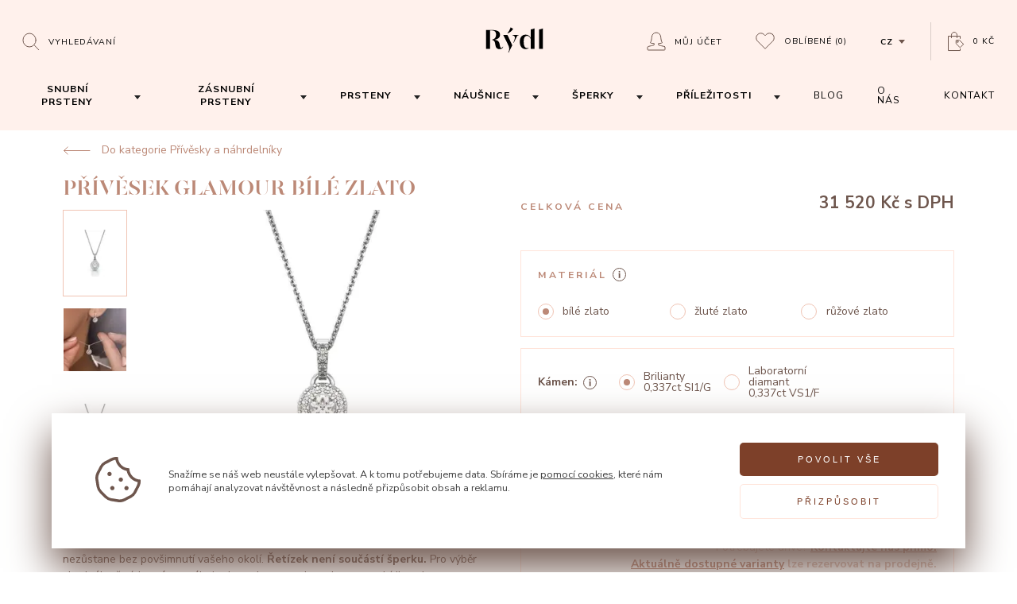

--- FILE ---
content_type: text/html; charset=utf-8
request_url: https://www.prsteny.cz/privesek-glamour
body_size: 248433
content:
<!DOCTYPE HTML>
<html lang="cs">
    <head>
        <meta charset="utf-8" />


        <title>
                Přívěsek Glamour bílé zlato 
                    | Rýdl
        </title>
        <meta name="robots" content="index, follow" />
        <meta name="author" content="| Rýdl" />

        <link id="favicon" rel="shortcut icon" href="/dist/front/img/favicon_dark.ico" type="image/x-icon" />

        <script nonce="71c1e61e78efae780ce2e277fa2c6b52bcd99b0b88a18f0b6c197aa24e8fd50ccdb73f45a9d088669499b96bdfdecf5ce9d847794978a4802c984e5903e41a32">
            const setFavicon = (isDarkMode) => {
                const favicon = document.getElementById('favicon');
                favicon.href = isDarkMode ? '/dist/front/img/favicon_light.ico' : '/dist/front/img/favicon_dark.ico';
            }

            const prefersDarkScheme = window.matchMedia("(prefers-color-scheme: dark)");

            setFavicon(prefersDarkScheme.matches);

            document.addEventListener("DOMContentLoaded", () => {
                prefersDarkScheme.addEventListener("change", (e) => {
                    setFavicon(e.matches);
                });
            })
        </script>


        <meta name="viewport" content="width=device-width, initial-scale=1" />

            <meta property="og:url" content="https://www.prsteny.cz/privesek-glamour-bile-zlato"/>

            <meta property="og:type" content="website"/>

            <meta property="og:url" content="Přívěsek Glamour bílé zlato"/>

            <meta property="og:url" content="Překrásný přívěs je kompletně osázen třpytivými kameny. Tento okouzlující šperk jistě nezůstane bez povšimnutí vašeho okolí.&amp;nbsp;Řetízek není součástí šperku. Pro výběr vhodného..."/>

            <meta property="og:url" content="https://www.prsteny.cz/data/imgauto/5/i0/04097-01-02-01.jpg?1afbe88c4c6eb54efcfbeb1a600ad958"/>

            <link rel="canonical" href="https://www.prsteny.cz/privesek-glamour-bile-zlato"/>

        <link rel="stylesheet" href="/dist/front/css/front.css?v=ad921d60486366258809553a3db49a4a" />

        <link rel="stylesheet" href="/dist/front/css/detail.css?v=ad921d60486366258809553a3db49a4a" />

            <meta name="google-site-verification" content="Cbz7P8h99A5Wp208xWlZ_0H6dP06Mo1saQ3FH5YCwOY" />



        <meta name="google-site-verification" content="hd0PZyS7memvGqiW_kknlSQXJjCr-A_2cbL-ZkN5XWs" />

        <script nonce="71c1e61e78efae780ce2e277fa2c6b52bcd99b0b88a18f0b6c197aa24e8fd50ccdb73f45a9d088669499b96bdfdecf5ce9d847794978a4802c984e5903e41a32" src="https://www.google.com/recaptcha/api.js" defer></script>

        	<script nonce="71c1e61e78efae780ce2e277fa2c6b52bcd99b0b88a18f0b6c197aa24e8fd50ccdb73f45a9d088669499b96bdfdecf5ce9d847794978a4802c984e5903e41a32">
		window.dataLayer = window.dataLayer || [];
		function gtag(){dataLayer.push(arguments);}



		gtag('consent', 'default', {"functional_storage":"granted","security_storage":"granted","ad_storage":"denied","personalization_storage":"denied","analytics_storage":"denied","ad_user_data":"denied","ad_personalization":"denied"});

		dataLayer.push({
			'event': 'default_consent'
		});
	</script>
	<script nonce="71c1e61e78efae780ce2e277fa2c6b52bcd99b0b88a18f0b6c197aa24e8fd50ccdb73f45a9d088669499b96bdfdecf5ce9d847794978a4802c984e5903e41a32" src="/dist/front/js/cookies/feoCookiesGtmEvents.min.js" defer></script>
<script nonce="71c1e61e78efae780ce2e277fa2c6b52bcd99b0b88a18f0b6c197aa24e8fd50ccdb73f45a9d088669499b96bdfdecf5ce9d847794978a4802c984e5903e41a32" src="/dist/front/js/cookies/feoCookies.min.js" defer></script>

<script nonce="71c1e61e78efae780ce2e277fa2c6b52bcd99b0b88a18f0b6c197aa24e8fd50ccdb73f45a9d088669499b96bdfdecf5ce9d847794978a4802c984e5903e41a32">
	document.addEventListener('DOMContentLoaded', () => {
		let preurl = "/storage-consent-api";
		if (preurl.includes("?")) {
			preurl += "&";
		} else {
			preurl += "?";
		}
		const firstInitUrl = preurl + "template=index";
		const accepted     = JSON.parse("{\"functional_storage\":{\"accepted\":true},\"security_storage\":{\"accepted\":true},\"ad_storage\":{\"accepted\":false},\"personalization_storage\":{\"accepted\":false},\"analytics_storage\":{\"accepted\":false},\"ad_user_data\":{\"accepted\":false},\"ad_personalization\":{\"accepted\":false}}");

		feoCookiesClass.createWrapperElement(firstInitUrl);
		feoCookiesClass.firstLoad(firstInitUrl);
		feoCookiesClass.setCookies(accepted);
	});
</script>


    </head>
    <body>


    <script nonce="71c1e61e78efae780ce2e277fa2c6b52bcd99b0b88a18f0b6c197aa24e8fd50ccdb73f45a9d088669499b96bdfdecf5ce9d847794978a4802c984e5903e41a32" async src="https://www.googletagmanager.com/gtag/js?id=AW-971802665"></script>
    <script nonce="71c1e61e78efae780ce2e277fa2c6b52bcd99b0b88a18f0b6c197aa24e8fd50ccdb73f45a9d088669499b96bdfdecf5ce9d847794978a4802c984e5903e41a32">
        window.dataLayer = window.dataLayer || [];
        function gtag(){dataLayer.push(arguments);}
        gtag('js', new Date());
        gtag('config', 'AW-971802665');
    </script>


    <script nonce="71c1e61e78efae780ce2e277fa2c6b52bcd99b0b88a18f0b6c197aa24e8fd50ccdb73f45a9d088669499b96bdfdecf5ce9d847794978a4802c984e5903e41a32">


        window.dataLayer = window.dataLayer || [];
        dataLayer.push({
            'ecomm_prodid' : [5167],
            'ecomm_pagetype' : "product",
            'ecomm_totalvalue' : "26049.59",
            'domain' : "www.prsteny.cz",
            'userEmail': null,
            'ecmid': null,
        });

        function prepareGtmProductItem(item) {
            item = {
                item_id: item.id,
                item_name: item.name,
                affiliation: "",
                coupon: "",
                currency: item.currencyCode ? item.currencyCode : "CZK",
                discount: item.discount,
                index: 0,
                item_brand: item.brand,
                item_category: item.category,
                price: parseFloat(item.priceWithoutVat.toFixed(2).replace(',', '.')),
                quantity: item.quantity,
                description: item.description,
                url: item.url,
                image: item.image,
            }

            return item;
        }

            dataLayerItem = {};
            dataLayerItem.event = 'view_item';
            dataLayerItem.ecommerce = {};
            dataLayerItem.ecommerce.items = [];
            item = prepareGtmProductItem(JSON.parse("{\"id\":5167,\"vid\":\"04097\",\"name\":\"P\\u0159\\u00edv\\u011bsek Glamour\",\"brand\":\"\",\"priceWithVat\":31520,\"priceWithoutVat\":26049.586776859505,\"currencyCode\":\"\",\"category\":\"Narozeniny\",\"quantity\":1,\"discount\":0,\"description\":\"<p>P\\u0159ekr\\u00e1sn\\u00fd p\\u0159\\u00edv\\u011bs je kompletn\\u011b os\\u00e1zen t\\u0159pytiv\\u00fdmi kameny. Tento okouzluj\\u00edc\\u00ed \\u0161perk jist\\u011b nez\\u016fstane bez pov\\u0161imnut\\u00ed va\\u0161eho okol\\u00ed.&nbsp;<strong>\\u0158et\\u00edzek nen\\u00ed sou\\u010d\\u00e1st\\u00ed \\u0161perku.<\\/strong> Pro v\\u00fdb\\u011br vhodn\\u00e9ho \\u0159et\\u00edzku n\\u00e1s nev\\u00e1hejte kontaktovat nebo vyberte z nab\\u00eddky <ins><a href=\\\"https:\\/\\/www.prsteny.cz\\/privesky-a-nahrdelniky\\/?f%5Bfilters_a1%5D=33864\\\">zde<\\/a><\\/ins>.<\\/p>\\r\\n\",\"url\":null,\"image\":null}"));

            dataLayerItem.ecommerce.items.push(item);
            dataLayer.push(dataLayerItem);



        document.addEventListener('gtmAddToBasket', function (e) {
            if (e.detail != undefined) {
                var item = e.detail;

                dataLayerItem = {};
                dataLayerItem.event = 'add_to_cart';
                dataLayerItem.ecomm_cart_add_prodid = item.id
                dataLayerItem.ecommerce = {};
                dataLayerItem.ecommerce.items = [];

                dataLayerItem.ecommerce.items.push(prepareGtmProductItem(item));

                dataLayer.push(dataLayerItem);
            }
        });

    </script>

    <noscript><iframe src="//www.googletagmanager.com/ns.html?id=GTM-N8GQN2B"
    height="0" width="0" style="display:none;visibility:hidden"></iframe></noscript>
    <script nonce="71c1e61e78efae780ce2e277fa2c6b52bcd99b0b88a18f0b6c197aa24e8fd50ccdb73f45a9d088669499b96bdfdecf5ce9d847794978a4802c984e5903e41a32">(function(w,d,s,l,i){w[l]=w[l]||[];w[l].push({'gtm.start':
    new Date().getTime(),event:'gtm.js'});var f=d.getElementsByTagName(s)[0],
    j=d.createElement(s),dl=l!='dataLayer'?'&l='+l:'';j.async=true;j.src=
    '//www.googletagmanager.com/gtm.js?id='+i+dl;f.parentNode.insertBefore(j,f);
    })(window,document,'script','dataLayer',"GTM-N8GQN2B");</script>

    <script nonce="71c1e61e78efae780ce2e277fa2c6b52bcd99b0b88a18f0b6c197aa24e8fd50ccdb73f45a9d088669499b96bdfdecf5ce9d847794978a4802c984e5903e41a32" async src="https://www.googletagmanager.com/gtag/js?id=AW-971802665"></script>
    <script nonce="71c1e61e78efae780ce2e277fa2c6b52bcd99b0b88a18f0b6c197aa24e8fd50ccdb73f45a9d088669499b96bdfdecf5ce9d847794978a4802c984e5903e41a32">
        window.dataLayer = window.dataLayer || [];
        function gtag(){dataLayer.push(arguments);}
        gtag('js', new Date());
        gtag('config', 'AW-971802665');
    </script>




    <script nonce="71c1e61e78efae780ce2e277fa2c6b52bcd99b0b88a18f0b6c197aa24e8fd50ccdb73f45a9d088669499b96bdfdecf5ce9d847794978a4802c984e5903e41a32" async src="https://www.googletagmanager.com/gtag/js?id=AW-971802665"></script>
    <script nonce="71c1e61e78efae780ce2e277fa2c6b52bcd99b0b88a18f0b6c197aa24e8fd50ccdb73f45a9d088669499b96bdfdecf5ce9d847794978a4802c984e5903e41a32">
        window.dataLayer = window.dataLayer || [];
        function gtag(){dataLayer.push(arguments);}
        gtag('js', new Date());
        gtag('config', 'AW-971802665');
    </script>



    <script nonce="71c1e61e78efae780ce2e277fa2c6b52bcd99b0b88a18f0b6c197aa24e8fd50ccdb73f45a9d088669499b96bdfdecf5ce9d847794978a4802c984e5903e41a32" async src="https://www.googletagmanager.com/gtag/js?id=AW-971802665"></script>
    <script nonce="71c1e61e78efae780ce2e277fa2c6b52bcd99b0b88a18f0b6c197aa24e8fd50ccdb73f45a9d088669499b96bdfdecf5ce9d847794978a4802c984e5903e41a32">
        window.dataLayer = window.dataLayer || [];
        function gtag(){dataLayer.push(arguments);}
        gtag('js', new Date());
        gtag('config', 'AW-971802665');
    </script>





<div class="c-search">
    <div class="row a-middle">
        <div class="col-lg-8 col-12">
            
<h5 class="c-heading c-heading--5">
        Co si přejete vyhledat?
</h5>

            <form action="/vyhledavani" method="POST" class="c-search__form">
                <input type="text" placeholder="Název produktu, kategorie nebo článku" name="seastr">
                <button type="sumbit"><svg xmlns="http://www.w3.org/2000/svg" viewBox="0 0 23 22"><path d="M18 9.5A8.5 8.5 0 11.998 9.498 8.5 8.5 0 0118 9.5zM16 16l6 6" stroke="currentColor" fill="none" fill-rule="evenodd" stroke-linecap="round"></path></svg></button>
    <svg class="i-Loading" xmlns="http://www.w3.org/2000/svg" viewBox="0 0 38 38"><defs><linearGradient x1="8.042%" y1="0%" x2="65.682%" y2="23.865%" id="search-loading"><stop stop-color="currentColor" stop-opacity="0" offset="0%"></stop><stop stop-color="currentColor" stop-opacity=".631" offset="63.146%"></stop><stop stop-color="currentColor" offset="100%"></stop></linearGradient></defs><g transform="translate(1 1)" fill="none" fill-rule="evenodd"><path d="M36 18c0-9.94-8.06-18-18-18" stroke="url(#search-loading)" stroke-width="2"><animateTransform attributeName="transform" type="rotate" from="0 18 18" to="360 18 18" dur="0.9s" repeatCount="indefinite"></animateTransform></path><circle fill="currentColor" cx="36" cy="18" r="1"><animateTransform attributeName="transform" type="rotate" from="0 18 18" to="360 18 18" dur="0.9s" repeatCount="indefinite"></animateTransform></circle></g></svg>
            </form>

            <div class="c-search__content"></div>
        </div>
    </div>
</div>





<main class="p-product-detail">


<header class="c-navigation c-navigation--pink c-navigation--fixed" id="navigation">
    <div class="c-navigation__inner">
        <div>
            <button class="c-navigation__menu" id="js-navigation-open" aria-label="Open menu">
                <svg xmlns="http://www.w3.org/2000/svg" viewBox="0 0 448 512">
                    <path fill="currentColor" d="M442 114H6a6 6 0 01-6-6V84a6 6 0 016-6h436a6 6 0 016 6v24a6 6 0 01-6 6zm0 160H6a6 6 0 01-6-6v-24a6 6 0 016-6h436a6 6 0 016 6v24a6 6 0 01-6 6zm0 160H6a6 6 0 01-6-6v-24a6 6 0 016-6h436a6 6 0 016 6v24a6 6 0 01-6 6z"></path>
                </svg>
            </button>

            <div class="c-navigation__search">
                <button type="button" aria-label="Open search" id="js-Search-trigger">
                    
                

<svg xmlns="http://www.w3.org/2000/svg" viewBox="0 0 23 22"><path d="M18 9.5A8.5 8.5 0 11.998 9.498 8.5 8.5 0 0118 9.5zM16 16l6 6" stroke="currentColor" fill="none" fill-rule="evenodd" stroke-linecap="round"></path></svg><div
    class="c-subheading c-subheading--12 c-subheading--uppercase c-subheading--uppercase--1 c-subheading--dark"
    id="navigation"
>
        Vyhledávaní
</div>

                    <span class="close-content">
<svg fill="none" xmlns="http://www.w3.org/2000/svg" viewBox="0 0 14 14"><path d="M2 12v1h1l-1-1zm5-4l1-1H6l1 1zm-5 4l-1-1v1h1zm4-5l1 1V6L6 7zM2 2H1v1l1-1zm0 0l1-1H2v1zm5 4L6 7h2L7 6zm5-4V1h-1l1 1zm0 0l1 1V2h-1zM8 7L7 6v2l1-1zm4 5h1v-1l-1 1zm0 0l-1 1h1v-1zm-9 1l5-5-2-1-4 5 1 1zm-2-1l1 1 1-1-1-1-1 1zm5-6l-5 5 1 1 5-4-1-2zm1 0L2 2 1 3l5 5 1-2zM2 3l1-1-1-1-1 1 1 1zm0-1l4 5 2-1-5-5-1 1zm9-1L6 6l2 1 4-5-1-1zm2 1l-1-1-1 1 1 1 1-1zM8 8l5-5-1-1-5 4 1 2zM7 8l5 4 1-1-5-5-1 2zm5 3l-1 1 1 1 1-1-1-1zm0 1L8 7 6 8l5 5 1-1z" fill="currentColor"></path></svg><div
    class="c-subheading c-subheading--12 c-subheading--uppercase c-subheading--uppercase--1 c-subheading--dark"
    id="navigation"
>
        Zavřít vyhledávaní
</div>
                </span>
                </button>
            </div>

            <div class="c-navigation__logo">
                <a href="/" aria-label="hlavní stránka">
<?xml version="1.0" encoding="UTF-8" standalone="no" ?>
<!DOCTYPE svg PUBLIC "-//W3C//DTD SVG 1.1//EN" "http://www.w3.org/Graphics/SVG/1.1/DTD/svg11.dtd">
<svg xmlns="http://www.w3.org/2000/svg" xmlns:xlink="http://www.w3.org/1999/xlink" version="1.1" width="85" height="45" viewBox="0 0 85 45" xml:space="preserve">
<desc>Created with Fabric.js 5.2.4</desc>
    <defs>
    </defs>
    <rect x="0" y="0" width="100%" height="100%" fill="transparent"></rect>
    <g transform="matrix(1 0 0 1 42.5 22.5)" id="1b2ff84f-ceaa-46ca-adfa-ce788854894f"  >
        <rect style="stroke: none; stroke-width: 1; stroke-dasharray: none; stroke-linecap: butt; stroke-dashoffset: 0; stroke-linejoin: miter; stroke-miterlimit: 4; fill: currentColor; fill-rule: nonzero; opacity: 1; visibility: hidden;" vector-effect="non-scaling-stroke"  x="-42.5" y="-22.5" rx="0" ry="0" width="85" height="45"></rect>
    </g>
    <g id="637efa5f-dc40-4c99-a076-71ded0abd609"  >
    </g>
    <g transform="matrix(0.09 0 0 0.09 42.5 22.5)"  >
        <g style="" vector-effect="non-scaling-stroke"   >
            <g transform="matrix(0.13 0 0 -0.13 372.15 -21.15)" id="path12"  >
                <path style="stroke: none; stroke-width: 1; stroke-dasharray: none; stroke-linecap: butt; stroke-dashoffset: 0; stroke-linejoin: miter; stroke-miterlimit: 4; fill: currentColor; fill-rule: nonzero; opacity: 1;" vector-effect="non-scaling-stroke"  transform=" translate(-7876.19, -5723.68)" d="M 8068.67 6818.47 C 7948.53 6764.71 7825.01 6732.45 7679.81 6716.96 L 7672.950000000001 6716.2 L 7672.950000000001 4624.07 L 8079.420000000001 4624.07 L 8079.420000000001 6823.3 L 8068.670000000001 6818.47" stroke-linecap="round"></path>
            </g>
            <g transform="matrix(0.13 0 0 -0.13 -58.28 -136.09)" id="path14"  >
                <path style="stroke: none; stroke-width: 1; stroke-dasharray: none; stroke-linecap: butt; stroke-dashoffset: 0; stroke-linejoin: miter; stroke-miterlimit: 4; fill: currentColor; fill-rule: nonzero; opacity: 1;" vector-effect="non-scaling-stroke"  transform=" translate(-4647.97, -6585.67)" d="M 4366 6258.87 C 4632.01 6373.42 4829.79 6538.09 4953.74 6748.4 L 4957.71 6755.089999999999 L 4681.54 6915.099999999999 L 4678.92 6905.61 C 4619.91 6697.849999999999 4497.06 6475.36 4341.87 6295.36 L 4338.23 6291.12 L 4359.99 6256.24 L 4366 6258.87" stroke-linecap="round"></path>
            </g>
            <g transform="matrix(0.13 0 0 -0.13 15.43 -16.65)" id="path16"  >
                <path style="stroke: none; stroke-width: 1; stroke-dasharray: none; stroke-linecap: butt; stroke-dashoffset: 0; stroke-linejoin: miter; stroke-miterlimit: 4; fill: currentColor; fill-rule: nonzero; opacity: 1;" vector-effect="non-scaling-stroke"  transform=" translate(-5200.77, -5689.9)" d="M 5525.54 6073.6 L 5533.16 6073.6 L 5533.16 6122.1900000000005 L 4868.38 6122.1900000000005 L 4868.38 6073.6 L 4876 6073.6 C 5032.8 6073.6 5126.43 5981.4800000000005 5126.43 5827.400000000001 C 5126.43 5669.420000000001 5022.72 5431.000000000001 4972.9400000000005 5316.450000000001 L 4971.580000000001 5313.320000000001 L 4997.410000000001 5257.610000000001 L 5345.210000000001 5957.1900000000005 C 5394.730000000001 6047.52 5435.120000000001 6073.6 5525.540000000001 6073.6" stroke-linecap="round"></path>
            </g>
            <g transform="matrix(0.13 0 0 -0.13 -277.16 -8.03)" id="path18"  >
                <path style="stroke: none; stroke-width: 1; stroke-dasharray: none; stroke-linecap: butt; stroke-dashoffset: 0; stroke-linejoin: miter; stroke-miterlimit: 4; fill: currentColor; fill-rule: nonzero; opacity: 1;" vector-effect="non-scaling-stroke"  transform=" translate(-3006.34, -5625.23)" d="M 3869.36 4848.87 C 3841.08 4756.25 3781.56 4714.76 3735.25 4714.76 C 3622.82 4714.76 3584.13 4882.06 3538.07 5137.320000000001 C 3492.44 5389.360000000001 3375.6000000000004 5566.900000000001 2970.9100000000003 5608.31 C 3366.4600000000005 5656.39 3582.6000000000004 5843.5 3582.6000000000004 6141.26 C 3582.6000000000004 6495.67 3318.2000000000003 6649.59 2698.4600000000005 6655.85 C 2687.7900000000004 6656.02 2574.0100000000007 6656.02 2513.2200000000003 6656.1 L 2090.66 6656.1 L 2090.66 4624.17 L 2508.73 4624.17 L 2508.73 6607.34 C 2533.28 6607.42 2568.5 6607.51 2601.77 6607.51 C 2634.2 6607.51 2664.85 6607.42 2681.87 6607.08 C 3015.3599999999997 6599.88 3164.0299999999997 6456.21 3164.0299999999997 6141.26 C 3164.03 5855.35 3003 5658 2743.67 5626 L 2736.98 5625.15 L 2736.98 5580.03 L 2742.9900000000002 5578.759999999999 C 2998.51 5523.219999999999 3041.86 5344.909999999999 3069.2000000000003 5134.869999999999 C 3105.61 4873.339999999999 3173.9300000000003 4594.369999999999 3524.61 4594.369999999999 C 3736.77 4594.369999999999 3880.79 4685.719999999999 3919.73 4844.809999999999 L 3922.02 4854.289999999998 L 3870.97 4854.289999999998 L 3869.3599999999997 4848.869999999998" stroke-linecap="round"></path>
            </g>
            <g transform="matrix(0.13 0 0 -0.13 177.33 -19.18)" id="path20"  >
                <path style="stroke: none; stroke-width: 1; stroke-dasharray: none; stroke-linecap: butt; stroke-dashoffset: 0; stroke-linejoin: miter; stroke-miterlimit: 4; fill: currentColor; fill-rule: nonzero; opacity: 1;" vector-effect="non-scaling-stroke"  transform=" translate(-6415.04, -5708.88)" d="M 6805.89 6716.97 L 6799.030000000001 6716.21 L 6799.030000000001 5814.03 C 6763.900000000001 5882.61 6715.64 5943.99 6652.31 6000.88 C 6574.59 6070.4800000000005 6426.26 6151.92 6263.96 6151.92 C 5954.77 6151.92 5624.58 5950.51 5624.58 5385.04 C 5624.58 4651.51 6116.22 4594.45 6266.92 4594.45 C 6367.67 4594.45 6474.35 4626.88 6566.97 4685.8 L 6570.4400000000005 4688.09 L 6570.4400000000005 4738.38 L 6559.9400000000005 4734.06 C 6510.84 4713.910000000001 6460.55 4704.09 6406.280000000001 4704.09 C 6297.06 4704.09 6043.240000000001 4770.55 6043.240000000001 5385.04 C 6043.240000000001 5807.34 6165.320000000001 6021.63 6406.950000000001 6021.97 C 6570.860000000001 6021.97 6673.220000000001 5917.83 6730.370000000001 5830.54 C 6777.530000000001 5758.24 6799.030000000001 5688.39 6799.030000000001 5654.0199999999995 L 6799.030000000001 4624.17 L 7205.500000000001 4624.17 L 7205.500000000001 6823.3099999999995 L 7194.750000000001 6818.48 C 7074.700000000001 6764.639999999999 6951.090000000001 6732.379999999999 6805.890000000001 6716.969999999999" stroke-linecap="round"></path>
            </g>
            <g transform="matrix(0.13 0 0 -0.13 -93.2 52.86)" id="path22"  >
                <path style="stroke: none; stroke-width: 1; stroke-dasharray: none; stroke-linecap: butt; stroke-dashoffset: 0; stroke-linejoin: miter; stroke-miterlimit: 4; fill: currentColor; fill-rule: nonzero; opacity: 1;" vector-effect="non-scaling-stroke"  transform=" translate(-4386.03, -5168.58)" d="M 3902.26 6122.21 L 4469.4800000000005 4970.5599999999995 L 4471.250000000001 4964.2 C 4552.270000000001 4737.44 4556.790000000001 4556.79 4510.120000000001 4450.719999999999 L 4438.260000000001 4271.0599999999995 L 4462.210000000001 4214.959999999999 L 4667.500000000001 4624.969999999999 L 4869.800000000001 5014.129999999999 L 4354.710000000001 6122.209999999999 L 3902.260000000001 6122.209999999999" stroke-linecap="round"></path>
            </g>
        </g>
    </g>
</svg>                </a>
            </div>

            <ul class="c-navigation__account">

                <li class="c-navigation__user js-userarea">
                        <button type="button" id="js-AuthModal--Login__Trigger">
<svg width="24" height="24" fill="none" xmlns="http://www.w3.org/2000/svg">
    <path clip-rule="evenodd" d="M22.5 18.71c-3.543-1.364-7.475-1.292-7.805-2.347v-1.586c3.537-.01 4.94-1.147 4.94-1.147-1.475-.836-1.943-6.67-1.943-6.67C17.692 3.94 15.427 1 12 1 8.771 1 6.309 3.753 6.309 6.96c0 0-.467 5.834-1.943 6.67 0 0 1.402 1.137 4.94 1.147v1.586c-.33 1.054-4.262.982-7.804 2.346a.788.788 0 00-.502.736v2.767c0 .434.35.788.78.788h20.442c.43 0 .778-.354.778-.788v-2.767c0-.327-.2-.62-.5-.736z" stroke="currentColor" stroke-linecap="round"></path>
</svg>                        
<div
    class="c-subheading c-subheading--12 c-subheading--uppercase c-subheading--uppercase--1 c-subheading--dark"
    id="navigation"
>
        Můj účet
</div>
                        </button>
                </li>

                <li>
                    <a href="/oblibene-produkty">
<svg width="24" height="22" fill="none" xmlns="http://www.w3.org/2000/svg">
    <path clip-rule="evenodd" d="M21.651 2.437a5.833 5.833 0 00-8.248 0l-1.375 1.375-1.375-1.375a5.833 5.833 0 00-8.248 8.248l9.623 9.623 9.623-9.623a5.832 5.832 0 000-8.248z" stroke="currentColor" stroke-linecap="round"></path>
</svg>
    
<div
    class="c-subheading c-subheading--12 c-subheading--uppercase c-subheading--uppercase--1 c-subheading--dark"
    id="js-Favorite__Count"
>
        Oblíbené <span>(0)</span>
</div>
</a>

                </li>

                
<li class="c-navigation__languages">
    <button id="language-trigger">
<div
    class="c-subheading c-subheading--12 c-subheading--uppercase c-subheading--uppercase--1 c-subheading--dark c-subheading--bold"
    
>
        cz
</div>

<svg  width="8" height="5" fill="none" xmlns="http://www.w3.org/2000/svg">
    <path fill-rule="evenodd" clip-rule="evenodd" d="M4 5l4-5H0l4 5z" fill="currentColor"></path>
</svg>
    </button>

        <ul>
                <li>
                    <a href="https://www.obrucky-rydl.sk">sk</a>
                </li>
        </ul>
</li>

<li>
    <a href="/kosik" aria-label="Open basket">
<svg width="21" height="25" fill="none" xmlns="http://www.w3.org/2000/svg">
    <path clip-rule="evenodd" d="M19.42 15.315l-4.727-4.682a.35.35 0 00-.245-.1h-.251l-3.576.018a.346.346 0 00-.344.348c0 .235-.045 3.904.12 4.07.077.076 4.733 4.706 4.83 4.749a.337.337 0 00.385-.07l3.81-3.845a.344.344 0 00-.002-.488z" stroke="currentColor" stroke-linecap="round"></path><path clip-rule="evenodd" d="M12.905 12.124a.782.782 0 11-1.107 0 .782.782 0 011.107 0z" stroke="currentColor" stroke-linecap="round"></path><path d="M15.514 21.573v1.97H.527V5.553h14.987v2.808" stroke="currentColor" stroke-linecap="round"></path>
    <path d="M11.486 7.523V4.189c0-1.936-1.475-3.69-3.41-3.69h-.062C6.078.5 4.486 2.254 4.486 4.19v3.334" stroke="currentColor" stroke-linecap="round"></path>
</svg><div
    class="c-subheading c-subheading--12 c-subheading--uppercase c-subheading--uppercase--1 c-subheading--dark"
    
>
                    0 Kč
            

</div>
    </a>
</li>

            </ul>
        </div>

        <nav>
            <button id="js-navigation-close" aria-label="Close menu">
<svg fill="none" xmlns="http://www.w3.org/2000/svg" viewBox="0 0 14 14"><path d="M2 12v1h1l-1-1zm5-4l1-1H6l1 1zm-5 4l-1-1v1h1zm4-5l1 1V6L6 7zM2 2H1v1l1-1zm0 0l1-1H2v1zm5 4L6 7h2L7 6zm5-4V1h-1l1 1zm0 0l1 1V2h-1zM8 7L7 6v2l1-1zm4 5h1v-1l-1 1zm0 0l-1 1h1v-1zm-9 1l5-5-2-1-4 5 1 1zm-2-1l1 1 1-1-1-1-1 1zm5-6l-5 5 1 1 5-4-1-2zm1 0L2 2 1 3l5 5 1-2zM2 3l1-1-1-1-1 1 1 1zm0-1l4 5 2-1-5-5-1 1zm9-1L6 6l2 1 4-5-1-1zm2 1l-1-1-1 1 1 1 1-1zM8 8l5-5-1-1-5 4 1 2zM7 8l5 4 1-1-5-5-1 2zm5 3l-1 1 1 1 1-1-1-1zm0 1L8 7 6 8l5 5 1-1z" fill="currentColor"></path></svg>            </button>

            <ul>
                    <li>
        <a class="navigation-link" href="/snubni-prsteny-na-cely-zivot/">
            <button class="js-navigation-dropdown-trigger trigger" data-category-id="1">
<div
    class="c-subheading c-subheading--14 c-subheading--uppercase c-subheading--uppercase--1 c-subheading--dark c-subheading--bold"
    
>
        Snubní prsteny
</div>
            </button>
        </a>
        <button class="js-navigation-dropdown-trigger dd-arrow" id="arrow-1" data-category-id="1">
<svg  id="svg_category_id__1"  width="8" height="5" fill="none" xmlns="http://www.w3.org/2000/svg">
    <path fill-rule="evenodd" clip-rule="evenodd" d="M4 5l4-5H0l4 5z" fill="currentColor"></path>
</svg>
        </button>
    </li>
    <li>
        <a class="navigation-link" href="/zasnubni-prsteny-na-cely-zivot/">
            <button class="js-navigation-dropdown-trigger trigger" data-category-id="2">
<div
    class="c-subheading c-subheading--14 c-subheading--uppercase c-subheading--uppercase--1 c-subheading--dark c-subheading--bold"
    
>
        Zásnubní prsteny
</div>
            </button>
        </a>
        <button class="js-navigation-dropdown-trigger dd-arrow" id="arrow-2" data-category-id="2">
<svg  id="svg_category_id__2"  width="8" height="5" fill="none" xmlns="http://www.w3.org/2000/svg">
    <path fill-rule="evenodd" clip-rule="evenodd" d="M4 5l4-5H0l4 5z" fill="currentColor"></path>
</svg>
        </button>
    </li>
    <li>
        <a class="navigation-link" href="/prsteny/">
            <button class="js-navigation-dropdown-trigger trigger" data-category-id="8">
<div
    class="c-subheading c-subheading--14 c-subheading--uppercase c-subheading--uppercase--1 c-subheading--dark c-subheading--bold"
    
>
        Prsteny
</div>
            </button>
        </a>
        <button class="js-navigation-dropdown-trigger dd-arrow" id="arrow-8" data-category-id="8">
<svg  id="svg_category_id__8"  width="8" height="5" fill="none" xmlns="http://www.w3.org/2000/svg">
    <path fill-rule="evenodd" clip-rule="evenodd" d="M4 5l4-5H0l4 5z" fill="currentColor"></path>
</svg>
        </button>
    </li>
    <li>
        <a class="navigation-link" href="/nausnice/">
            <button class="js-navigation-dropdown-trigger trigger" data-category-id="4">
<div
    class="c-subheading c-subheading--14 c-subheading--uppercase c-subheading--uppercase--1 c-subheading--dark c-subheading--bold"
    
>
        Náušnice
</div>
            </button>
        </a>
        <button class="js-navigation-dropdown-trigger dd-arrow" id="arrow-4" data-category-id="4">
<svg  id="svg_category_id__4"  width="8" height="5" fill="none" xmlns="http://www.w3.org/2000/svg">
    <path fill-rule="evenodd" clip-rule="evenodd" d="M4 5l4-5H0l4 5z" fill="currentColor"></path>
</svg>
        </button>
    </li>
    <li>
        <a class="navigation-link" href="/sperky-originalni-a-ceske-kvality/">
            <button class="js-navigation-dropdown-trigger trigger" data-category-id="3">
<div
    class="c-subheading c-subheading--14 c-subheading--uppercase c-subheading--uppercase--1 c-subheading--dark c-subheading--bold"
    
>
        Šperky
</div>
            </button>
        </a>
        <button class="js-navigation-dropdown-trigger dd-arrow" id="arrow-3" data-category-id="3">
<svg  id="svg_category_id__3"  width="8" height="5" fill="none" xmlns="http://www.w3.org/2000/svg">
    <path fill-rule="evenodd" clip-rule="evenodd" d="M4 5l4-5H0l4 5z" fill="currentColor"></path>
</svg>
        </button>
    </li>
    <li>
        <a class="navigation-link" href="/prilezitosti/">
            <button class="js-navigation-dropdown-trigger trigger" data-category-id="19">
<div
    class="c-subheading c-subheading--14 c-subheading--uppercase c-subheading--uppercase--1 c-subheading--dark c-subheading--bold"
    
>
        Příležitosti
</div>
            </button>
        </a>
        <button class="js-navigation-dropdown-trigger dd-arrow" id="arrow-19" data-category-id="19">
<svg  id="svg_category_id__19"  width="8" height="5" fill="none" xmlns="http://www.w3.org/2000/svg">
    <path fill-rule="evenodd" clip-rule="evenodd" d="M4 5l4-5H0l4 5z" fill="currentColor"></path>
</svg>
        </button>
    </li>


                <li>
                    <a href="/blog" class="navigation-link">
                        
<div
    class="c-subheading c-subheading--14 c-subheading--uppercase c-subheading--uppercase--1 c-subheading--dark"
    id="navigation"
>
        Blog
</div>
                    </a>
                </li>

                <li>
                    <a href="/nas-pribeh" class="navigation-link">
                        
<div
    class="c-subheading c-subheading--14 c-subheading--uppercase c-subheading--uppercase--1 c-subheading--dark"
    id="navigation"
>
        O nás
</div>
                    </a>
                </li>

                <li>
                    <a href="/kontakt" class="navigation-link">
                        
<div
    class="c-subheading c-subheading--14 c-subheading--uppercase c-subheading--uppercase--1 c-subheading--dark"
    id="navigation"
>
        Kontakt
</div>
                    </a>
                </li>
            </ul>

            
    <div class="c-navigation__dropdown js-navigation-dropdown" data-category-id="1">
        <button class="js-navigation-dropdown-close" data-category-id="1">
            <svg fill="none" stroke-linecap="round" stroke-linejoin="round" stroke-width="2" stroke="currentColor" viewBox="0 0 24 24"><path d="M15 19l-7-7 7-7"></path></svg>
            <span>Snubní prsteny</span>
        </button>
        <div>
            
<div
    class="c-subheading c-subheading--12 c-subheading--uppercase c-subheading--uppercase--3 c-subheading--bold"
    
>
        Kategorie
</div>

            <ul>
                        <li>
                                <a href="https://www.prsteny.cz/snubni-prsteny-na-cely-zivot/">
                                    Snubní prsteny
                                </a>
                        </li>
                        <li>
                                <a href="https://www.prsteny.cz/snubni-prsteny-na-cely-zivot/platina/">
                                    Snubní prsteny platina
                                </a>
                        </li>
                        <li>
                                <a href="https://www.prsteny.cz/snubni-prsteny-na-cely-zivot/bile-zlato-14kt/">
                                    Snubní prsteny bílé zlato
                                </a>
                        </li>
                        <li>
                                <a href="https://www.prsteny.cz/snubni-prsteny-na-cely-zivot/zlute-zlato-14kt/">
                                    Snubní prsteny žluté zlato
                                </a>
                        </li>
                        <li>
                                <a href="https://www.prsteny.cz/snubni-prsteny-na-cely-zivot/ruzove-zlato-14kt/">
                                    Snubní prsteny růžové zlato
                                </a>
                        </li>
                        <li>
                                <a href="https://www.prsteny.cz/snubni-prsteny-na-cely-zivot/kombinovane-bile/zlute/">
                                    Snubní prsteny kombinované bílé/žluté zlato
                                </a>
                        </li>
                        <li>
                                <a href="https://www.prsteny.cz/snubni-prsteny-na-cely-zivot/kombinovane-bile/ruzove/">
                                    Snubní prsteny kombinované bílé/růžové zlato
                                </a>
                        </li>
                        <li>
                                <a href="https://www.prsteny.cz/snubni-prsteny-na-cely-zivot/palladium/">
                                    Snubní prsteny palladium
                                </a>
                        </li>
                        <li>
                                <a href="https://www.prsteny.cz/snubni-prsteny-na-cely-zivot/?f%5Bfilters_st%5D=1">
                                    Snubní prsteny s diamanty
                                </a>
                        </li>
                        <li>
                                <a href="https://www.prsteny.cz/snubni-prsteny-na-cely-zivot/?f%5Bfilters_st%5D=29">
                                    Snubní prsteny s moissanity
                                </a>
                        </li>
                        <li>
                                <a href="https://www.prsteny.cz/snubni-prsteny-na-cely-zivot/?f%5Bfilters_st%5D=100">
                                    Snubní prsteny bez kamene
                                </a>
                        </li>
            </ul>
        </div>
</div>


    <div class="c-navigation__dropdown js-navigation-dropdown" data-category-id="2">
        <button class="js-navigation-dropdown-close" data-category-id="2">
            <svg fill="none" stroke-linecap="round" stroke-linejoin="round" stroke-width="2" stroke="currentColor" viewBox="0 0 24 24"><path d="M15 19l-7-7 7-7"></path></svg>
            <span>Zásnubní prsteny</span>
        </button>
        <div>
            
<div
    class="c-subheading c-subheading--12 c-subheading--uppercase c-subheading--uppercase--3 c-subheading--bold"
    
>
        Kategorie
</div>

            <ul>
                        <li>
                                <a href="https://www.prsteny.cz/zasnubni-prsteny-na-cely-zivot/">
                                    Zásnubní prsteny
                                </a>
                        </li>
                        <li>
                                <a href="https://www.prsteny.cz/zasnubni-prsteny-na-cely-zivot/platina/">
                                    Zásnubní prsteny platina
                                </a>
                        </li>
                        <li>
                                <a href="https://www.prsteny.cz/zasnubni-prsteny-na-cely-zivot/bile-zlato-14kt/">
                                    Zásnubní prsteny bílé zlato
                                </a>
                        </li>
                        <li>
                                <a href="https://www.prsteny.cz/zasnubni-prsteny-na-cely-zivot/zlute-zlato-14kt/">
                                    Zásnubní prsteny žluté zlato
                                </a>
                        </li>
                        <li>
                                <a href="https://www.prsteny.cz/zasnubni-prsteny-na-cely-zivot/ruzove-zlato-14kt/">
                                    Zásnubní prsteny růžové zlato
                                </a>
                        </li>
                        <li>
                                <a href="https://www.prsteny.cz/zasnubni-prsteny-na-cely-zivot/?f%5Bfilters_st%5D=1">
                                    Zásnubní prsteny s diamanty
                                </a>
                        </li>
                        <li>
                                <a href="https://www.prsteny.cz/zasnubni-prsteny-briliant">
                                    Zásnubní prsteny s briliantem
                                </a>
                        </li>
                        <li>
                                <a href="https://www.prsteny.cz/zasnubni-prsteny-na-cely-zivot/?f%5Bfilters_st%5D=28">
                                    Zásnubní prsteny s laboratorními diamanty
                                </a>
                        </li>
                        <li>
                                <a href="https://www.prsteny.cz/luxusni-zasnubni-prsteny">
                                    Zásnubní prsteny luxusní
                                </a>
                        </li>
                        <li>
                                <a href="https://www.prsteny.cz/netradicni-zasnubni-prsteny">
                                    Zásnubní prsteny netradiční
                                </a>
                        </li>
                        <li>
                                <a href="https://www.prsteny.cz/zasnubni-prsteny-s-labgrown-diamanty">
                                    Zásnubní prsteny s LabGrown diamanty
                                </a>
                        </li>
            </ul>
        </div>
</div>


    <div class="c-navigation__dropdown js-navigation-dropdown" data-category-id="8">
        <button class="js-navigation-dropdown-close" data-category-id="8">
            <svg fill="none" stroke-linecap="round" stroke-linejoin="round" stroke-width="2" stroke="currentColor" viewBox="0 0 24 24"><path d="M15 19l-7-7 7-7"></path></svg>
            <span>Prsteny</span>
        </button>
        <div>
            
<div
    class="c-subheading c-subheading--12 c-subheading--uppercase c-subheading--uppercase--3 c-subheading--bold"
    
>
        Kategorie
</div>

            <ul>
                        <li>
                                <a href="https://www.prsteny.cz/prsteny/">
                                    Prsteny
                                </a>
                        </li>
                        <li>
                                <a href="https://www.prsteny.cz/prsteny/platina/">
                                    Prsteny platina
                                </a>
                        </li>
                        <li>
                                <a href="https://www.prsteny.cz/prsteny/bile-zlato-14kt/">
                                    Prsteny bílé zlato
                                </a>
                        </li>
                        <li>
                                <a href="https://www.prsteny.cz/prsteny/zlute-zlato-14kt/">
                                    Prsteny žluté zlato
                                </a>
                        </li>
                        <li>
                                <a href="https://www.prsteny.cz/prsteny/ruzove-zlato-14kt/">
                                    Prsteny růžové zlato
                                </a>
                        </li>
                        <li>
                                <a href="https://www.prsteny.cz/prsteny/?f%5Bfilters_st%5D=1">
                                    Diamantové prsteny
                                </a>
                        </li>
                        <li>
                                <a href="https://www.prsteny.cz/briliantove-prsteny-2">
                                    Briliantové prsteny
                                </a>
                        </li>
                        <li>
                                <a href="https://www.prsteny.cz/prsteny/?f%5Bfilters_st%5D=16">
                                    Perlové prsteny
                                </a>
                        </li>
                        <li>
                                <a href="https://www.prsteny.cz/prsteny/?f%5Bfilters_st%5D=11">
                                    Smaragdové prsteny
                                </a>
                        </li>
                        <li>
                                <a href="https://www.prsteny.cz/prsteny/?f%5Bfilters_st%5D=10">
                                    Safírové prsteny
                                </a>
                        </li>
                        <li>
                                <a href="https://www.prsteny.cz/prsteny/?f%5Bfilters_st%5D=14">
                                    Rubínové prsteny
                                </a>
                        </li>
                        <li>
                                <a href="https://www.prsteny.cz/prsteny/?f%5Bfilters_st%5D=12">
                                    Akvamarínové prsteny
                                </a>
                        </li>
                        <li>
                                <a href="https://www.prsteny.cz/prsteny/?f%5Bfilters_st%5D=13">
                                    Tanzanitové prsteny
                                </a>
                        </li>
                        <li>
                                <a href="https://www.prsteny.cz/sety-sperku">
                                    Sety šperků
                                </a>
                        </li>
            </ul>
        </div>
</div>


    <div class="c-navigation__dropdown js-navigation-dropdown" data-category-id="4">
        <button class="js-navigation-dropdown-close" data-category-id="4">
            <svg fill="none" stroke-linecap="round" stroke-linejoin="round" stroke-width="2" stroke="currentColor" viewBox="0 0 24 24"><path d="M15 19l-7-7 7-7"></path></svg>
            <span>Náušnice</span>
        </button>
        <div>
            
<div
    class="c-subheading c-subheading--12 c-subheading--uppercase c-subheading--uppercase--3 c-subheading--bold"
    
>
        Kategorie
</div>

            <ul>
                        <li>
                                <a href="https://www.prsteny.cz/nausnice/">
                                    Náušnice
                                </a>
                        </li>
                        <li>
                                <a href="https://www.prsteny.cz/nausnice/?f%5Bfilters_st%5D=1">
                                    Diamantové náušnice
                                </a>
                        </li>
                        <li>
                                <a href="https://www.prsteny.cz/briliantove-nausnice-2">
                                    Briliantové náušnice
                                </a>
                        </li>
                        <li>
                                <a href="https://www.prsteny.cz/nausnice/bile-zlato-14kt/">
                                    Náušnice bílé zlato
                                </a>
                        </li>
                        <li>
                                <a href="https://www.prsteny.cz/nausnice/zlute-zlato-14kt/">
                                    Náušnice žluté zlato
                                </a>
                        </li>
                        <li>
                                <a href="https://www.prsteny.cz/nausnice/ruzove-zlato-14kt/">
                                    Náušnice růžové zlato
                                </a>
                        </li>
                        <li>
                                <a href="https://www.prsteny.cz/nausnice/platina/-6">
                                    Náušnice platina
                                </a>
                        </li>
                        <li>
                                <a href="https://www.prsteny.cz/nausnice/?f%5Bfilters_a1%5D=33866">
                                    Perlové náušnice
                                </a>
                        </li>
                        <li>
                                <a href="https://www.prsteny.cz/nausnice-sladkovodni-perly">
                                    Náušnice sladkovodní perla
                                </a>
                        </li>
                        <li>
                                <a href="https://www.prsteny.cz/nausnice-morske-perly-akoya">
                                    Náušnice mořská perla 
                                </a>
                        </li>
                        <li>
                                <a href="https://www.prsteny.cz/nausnice/?f%5Bfilters_st%5D=11">
                                    Smaragdové náušnice
                                </a>
                        </li>
                        <li>
                                <a href="https://www.prsteny.cz/nausnice/?f%5Bfilters_st%5D=10">
                                    Safírové náušnice
                                </a>
                        </li>
                        <li>
                                <a href="https://www.prsteny.cz/nausnice/?f%5Bfilters_st%5D=14">
                                    Rubínové náušnice
                                </a>
                        </li>
                        <li>
                                <a href="https://www.prsteny.cz/nausnice/?f%5Bfilters_st%5D=12">
                                    Akvamarínové náušnice
                                </a>
                        </li>
                        <li>
                                <a href="https://www.prsteny.cz/nausnice/?f%5Bfilters_st%5D=13">
                                    Tanzanitové náušnice
                                </a>
                        </li>
                        <li>
                                <a href="https://www.prsteny.cz/detske-nausnice/">
                                    Dětské náušnice
                                </a>
                        </li>
                        <li>
                                <a href="https://www.prsteny.cz/detske-nausnice/?f%5Bfilters_a2%5D=33847">
                                    Náušnice pro miminko
                                </a>
                        </li>
                        <li>
                                <a href="https://www.prsteny.cz/nausnice/?f%5Bfilters_a1%5D=33855">
                                    Náušnice kruhy
                                </a>
                        </li>
                        <li>
                                <a href="https://www.prsteny.cz/nausnice/?f%5Bfilters_a1%5D=33857">
                                    Náušnice visací
                                </a>
                        </li>
                        <li>
                                <a href="https://www.prsteny.cz/nausnice/?f%5Bfilters_a1%5D=33856">
                                    Náušnice na šroubek
                                </a>
                        </li>
                        <li>
                                <a href="https://www.prsteny.cz/nausnice/?f%5Bfilters_st%5D=28">
                                    Náušnice s LabGrown diamanty
                                </a>
                        </li>
                        <li>
                                <a href="https://www.prsteny.cz/kolekce-dew-drop">
                                    Kolekce Dew Drop
                                </a>
                        </li>
                        <li>
                                <a href="https://www.prsteny.cz/sety-sperku">
                                    Sety šperků
                                </a>
                        </li>
            </ul>
        </div>
</div>


    <div class="c-navigation__dropdown js-navigation-dropdown" data-category-id="3">
        <button class="js-navigation-dropdown-close" data-category-id="3">
            <svg fill="none" stroke-linecap="round" stroke-linejoin="round" stroke-width="2" stroke="currentColor" viewBox="0 0 24 24"><path d="M15 19l-7-7 7-7"></path></svg>
            <span>Šperky</span>
        </button>
        <div>
            
<div
    class="c-subheading c-subheading--12 c-subheading--uppercase c-subheading--uppercase--3 c-subheading--bold"
    
>
        Kategorie
</div>

            <ul>
                        <li>
                                <a href="https://www.prsteny.cz/sperky-originalni-a-ceske-kvality/">
                                    Šperky
                                </a>
                        </li>
                        <li>
                                <a href="https://www.prsteny.cz/nausnice/">
                                    Náušnice
                                </a>
                        </li>
                        <li>
                                <a href="/detske-nausnice/">
                                    Dětské náušnice
                                </a>
                        </li>
                        <li>
                                <a href="/naramky/">
                                    Náramky
                                </a>
                        </li>
                        <li>
                                <a href="/privesky-a-nahrdelniky/">
                                    Přívěsky a náhrdelníky
                                </a>
                        </li>
                        <li>
                                <a href="https://www.prsteny.cz/prsteny/">
                                    Prsteny
                                </a>
                        </li>
                        <li>
                                <a href="https://www.prsteny.cz/sety-sperku">
                                    Sety šperků
                                </a>
                        </li>
                        <li>
                                <a href="https://www.prsteny.cz/personalizovane-sperky">
                                    Personalizované šperky
                                </a>
                        </li>
                        <li>
                                <a href="https://www.prsteny.cz/kolekce-fantasy">
                                    Kolekce Fantasy
                                </a>
                        </li>
                        <li>
                                <a href="https://www.prsteny.cz/kolekce-brightness">
                                    Kolekce Brightness
                                </a>
                        </li>
                        <li>
                                <a href="https://www.prsteny.cz/kolekce-dew-drop">
                                    Kolekce Dew Drop
                                </a>
                        </li>
                        <li>
                                <a href="https://www.prsteny.cz/kolekce-akoya">
                                    Kolekce Akoya
                                </a>
                        </li>
                        <li>
                                <a href="https://www.prsteny.cz/kolekce-personal">
                                    Kolekce Personal
                                </a>
                        </li>
                        <li>
                                <a href="https://www.prsteny.cz/kolekce-mother-daughter">
                                    Kolekce Mother &amp; Daughter
                                </a>
                        </li>
            </ul>
        </div>
</div>


    <div class="c-navigation__dropdown js-navigation-dropdown" data-category-id="19">
        <button class="js-navigation-dropdown-close" data-category-id="19">
            <svg fill="none" stroke-linecap="round" stroke-linejoin="round" stroke-width="2" stroke="currentColor" viewBox="0 0 24 24"><path d="M15 19l-7-7 7-7"></path></svg>
            <span>Příležitosti</span>
        </button>
        <div>
            
<div
    class="c-subheading c-subheading--12 c-subheading--uppercase c-subheading--uppercase--3 c-subheading--bold"
    
>
        Kategorie
</div>

            <ul>
                        <li>
                                <a href="/svatba/">
                                    Svatba
                                </a>
                        </li>
                        <li>
                                <a href="/zasnuby/">
                                    Zásnuby
                                </a>
                        </li>
                        <li>
                                <a href="/narozeniny/">
                                    Narozeniny
                                </a>
                        </li>
                        <li>
                                <a href="/vyroci/">
                                    Výročí
                                </a>
                        </li>
                        <li>
                                <a href="/narozeni-miminka/">
                                    Narození miminka
                                </a>
                        </li>
                        <li>
                                <a href="/studijni-uspechy/">
                                    Studijní úspěchy
                                </a>
                        </li>
                        <li>
                                <a href="/krtiny/">
                                    Křtiny
                                </a>
                        </li>
            </ul>
        </div>
</div>


        </nav>
    </div>
</header>



<script nonce="71c1e61e78efae780ce2e277fa2c6b52bcd99b0b88a18f0b6c197aa24e8fd50ccdb73f45a9d088669499b96bdfdecf5ce9d847794978a4802c984e5903e41a32">
    function submitFormModalLogin(token) {
		document.getElementById('js-Modal__Login__Form').dispatchEvent(new Event("submit", { cancelable: true }))
    }
</script>

<div class="c-AuthModal c-AuthModal--Login" id="js-AuthModal--Login">
    <button class="c-AuthModal__Background"></button>

    <div class="c-AuthModal__Wrapper">
        <div class="c-AuthModal__Content">
            <div class="Loading">
    <svg class="i-Loading" xmlns="http://www.w3.org/2000/svg" viewBox="0 0 38 38"><defs><linearGradient x1="8.042%" y1="0%" x2="65.682%" y2="23.865%" id="login-loading"><stop stop-color="currentColor" stop-opacity="0" offset="0%"></stop><stop stop-color="currentColor" stop-opacity=".631" offset="63.146%"></stop><stop stop-color="currentColor" offset="100%"></stop></linearGradient></defs><g transform="translate(1 1)" fill="none" fill-rule="evenodd"><path d="M36 18c0-9.94-8.06-18-18-18" stroke="url(#login-loading)" stroke-width="2"><animateTransform attributeName="transform" type="rotate" from="0 18 18" to="360 18 18" dur="0.9s" repeatCount="indefinite"></animateTransform></path><circle fill="currentColor" cx="36" cy="18" r="1"><animateTransform attributeName="transform" type="rotate" from="0 18 18" to="360 18 18" dur="0.9s" repeatCount="indefinite"></animateTransform></circle></g></svg>
            </div>

            <button class="c-button c-button--times close_btn js-close-login" aria-label="Close" type="button">
<svg fill="none" xmlns="http://www.w3.org/2000/svg" viewBox="0 0 14 14"><path d="M2 12v1h1l-1-1zm5-4l1-1H6l1 1zm-5 4l-1-1v1h1zm4-5l1 1V6L6 7zM2 2H1v1l1-1zm0 0l1-1H2v1zm5 4L6 7h2L7 6zm5-4V1h-1l1 1zm0 0l1 1V2h-1zM8 7L7 6v2l1-1zm4 5h1v-1l-1 1zm0 0l-1 1h1v-1zm-9 1l5-5-2-1-4 5 1 1zm-2-1l1 1 1-1-1-1-1 1zm5-6l-5 5 1 1 5-4-1-2zm1 0L2 2 1 3l5 5 1-2zM2 3l1-1-1-1-1 1 1 1zm0-1l4 5 2-1-5-5-1 1zm9-1L6 6l2 1 4-5-1-1zm2 1l-1-1-1 1 1 1 1-1zM8 8l5-5-1-1-5 4 1 2zM7 8l5 4 1-1-5-5-1 2zm5 3l-1 1 1 1 1-1-1-1zm0 1L8 7 6 8l5 5 1-1z" fill="currentColor"></path></svg>            </button>

            
<div class="c-heading c-heading--8">
        Přihlášení zákazníka
</div>

            <form action="/prihlaseni?ajax=1" method="POST" id="js-Modal__Login__Form">
                <input type="hidden" name="login" value="in" />

                <p class="Notification Notification--Error"></p>
                <p class="Notification Notification--Success"></p>

                <div class="form-group">
                    <label for="login_email">Přihlašovací e-mail: <span>*</span></label>
<input
    type="text"
    class="c-input-text c-input-text--fluid"
    name="name"
    
    
    id="login_email"
    
    required="required"
    
    
    
/>
                </div>

                <div class="form-group">
                    <label for="login_password">Heslo: <span>*</span></label>
<input
    type="password"
    class="c-input-text c-input-text--fluid"
    name="password"
    
    
    id="login_password"
    
    required="required"
/>
                </div>

                <p>
                    <a href="/zapomenute-heslo">Zapomenuté heslo</a>
                </p>

                <div
                    id="js-Login__Modal__Form__Recaptcha"
                    data-sitekey="6LeLCywaAAAAAJsaubbeS6vWadMaOaZo8rsjbyFn"
                    data-callback="submitFormModalLogin"
                    data-size="invisible"
                ></div>

                
<button
    class="c-button c-button--primary"
     id="js-Login__Modal__Form__Button"
     type="button"
>
    <span>
            Přihlásit se
    </span>

<svg width="35" height="11" fill="none" xmlns="http://www.w3.org/2000/svg"><path d="M28.814 1l4.715 4.5-4.715 4.5M1 5.5h32.529" stroke="currentColor" stroke-linecap="round"></path></svg></button>
            </form>
        </div>

        <div class="c-AuthModal__Footer">
            <button type="button" id="js-AuthModal--Register__Trigger">Vytvořit nový účet</button>

            <p class="note">
                Chráněno službou reCaptcha od Google | <a href="https://policies.google.com/privacy">Ochrana soukromí</a> | <a href="https://policies.google.com/terms">Smluvní podmínky</a>
            </p>
        </div>
    </div>
</div>



<script nonce="71c1e61e78efae780ce2e277fa2c6b52bcd99b0b88a18f0b6c197aa24e8fd50ccdb73f45a9d088669499b96bdfdecf5ce9d847794978a4802c984e5903e41a32">
    function submitFormModalRegister(token) {
		document.getElementById('js-Modal__Register__Form').dispatchEvent(new Event("submit", { cancelable: true }));
    }
</script>

<div class="c-AuthModal c-AuthModal--Register" id="js-AuthModal--Register">
    <button class="c-AuthModal__Background"></button>

    <div class="c-AuthModal__Wrapper">
        <div class="c-AuthModal__Content">
            <div class="Loading">
    <svg class="i-Loading" xmlns="http://www.w3.org/2000/svg" viewBox="0 0 38 38"><defs><linearGradient x1="8.042%" y1="0%" x2="65.682%" y2="23.865%" id="register-loading"><stop stop-color="currentColor" stop-opacity="0" offset="0%"></stop><stop stop-color="currentColor" stop-opacity=".631" offset="63.146%"></stop><stop stop-color="currentColor" offset="100%"></stop></linearGradient></defs><g transform="translate(1 1)" fill="none" fill-rule="evenodd"><path d="M36 18c0-9.94-8.06-18-18-18" stroke="url(#register-loading)" stroke-width="2"><animateTransform attributeName="transform" type="rotate" from="0 18 18" to="360 18 18" dur="0.9s" repeatCount="indefinite"></animateTransform></path><circle fill="currentColor" cx="36" cy="18" r="1"><animateTransform attributeName="transform" type="rotate" from="0 18 18" to="360 18 18" dur="0.9s" repeatCount="indefinite"></animateTransform></circle></g></svg>
            </div>

            <button class="c-button c-button--times close_btn js-close-login" aria-label="Close" type="button">
<svg fill="none" xmlns="http://www.w3.org/2000/svg" viewBox="0 0 14 14"><path d="M2 12v1h1l-1-1zm5-4l1-1H6l1 1zm-5 4l-1-1v1h1zm4-5l1 1V6L6 7zM2 2H1v1l1-1zm0 0l1-1H2v1zm5 4L6 7h2L7 6zm5-4V1h-1l1 1zm0 0l1 1V2h-1zM8 7L7 6v2l1-1zm4 5h1v-1l-1 1zm0 0l-1 1h1v-1zm-9 1l5-5-2-1-4 5 1 1zm-2-1l1 1 1-1-1-1-1 1zm5-6l-5 5 1 1 5-4-1-2zm1 0L2 2 1 3l5 5 1-2zM2 3l1-1-1-1-1 1 1 1zm0-1l4 5 2-1-5-5-1 1zm9-1L6 6l2 1 4-5-1-1zm2 1l-1-1-1 1 1 1 1-1zM8 8l5-5-1-1-5 4 1 2zM7 8l5 4 1-1-5-5-1 2zm5 3l-1 1 1 1 1-1-1-1zm0 1L8 7 6 8l5 5 1-1z" fill="currentColor"></path></svg>            </button>

            <div class="grid">
                <div>
<div class="c-heading c-heading--8">
        Registrace zákazníka
</div>

                    <form action="/registrace?ajax=1" method="POST" id="js-Modal__Register__Form">
                        <input type="hidden" name="posted" value="1">

                        <p class="Notification Notification--Error"></p>
                        <p class="Notification Notification--Success"></p>

                        <div class="form-group">
                            <label for="register_email">Přihlašovací e-mail: <span>*</span></label>
<input
    type="text"
    class="c-input-text c-input-text--fluid"
    name="form[login][name]"
    
    
    id="register_email"
    
    required="required"
    pattern="([_a-z0-9\-]+)(\.[_a-z0-9\-]+)*@([a-z0-9\-]+)(\.[a-z0-9\-]+)*(\.[a-z]&#123;2,4})"
    title="john@doe.com"
    
/>
                        </div>

                        <div class="form-group">
                            <label for="register_password">Heslo: <span>*</span></label>
<input
    type="password"
    class="c-input-text c-input-text--fluid"
    name="form[login][password]"
    
    
    id="register_password"
    
    required="required"
/>
                        </div>

                        <div class="form-group">
                            <label for="register_password_confirmation">Heslo znovu: <span>*</span></label>
<input
    type="password"
    class="c-input-text c-input-text--fluid"
    name="form[login][password2]"
    
    
    id="register_password_confirmation"
    
    required="required"
/>
                        </div>

                        <div
                            id="js-Register__Modal__Form__Recaptcha"
                            data-sitekey="6LeLCywaAAAAAJsaubbeS6vWadMaOaZo8rsjbyFn"
                            data-callback="submitFormModalRegister"
                            data-size="invisible"
                        ></div>

<button
    class="c-button c-button--primary"
     id="js-Register__Modal__Form__Button"
     type="button"
>
    <span>
            Registrovat se
    </span>

<svg width="35" height="11" fill="none" xmlns="http://www.w3.org/2000/svg"><path d="M28.814 1l4.715 4.5-4.715 4.5M1 5.5h32.529" stroke="currentColor" stroke-linecap="round"></path></svg></button>                    </form>
                </div>

                <div class="features">
<div class="c-heading c-heading--9">
        Výhody registrace
</div>

                    <ul>
                        <li>Přehled o vašich aktuálních a historických objednávkách.</li>
                        <li>Zařazení do našeho věrnostního programu.</li>
                        <li>Sleva až do výše 10%.</li>
                        <li>Možnost nastavení připomenutí vašich významných životních událostí.</li>
                    </ul>
                </div>
            </div>
        </div>

        <div class="c-AuthModal__Footer">
            <p class="note">
                Chráněno službou reCaptcha od Google | <a href="https://policies.google.com/privacy">Ochrana soukromí</a> | <a href="https://policies.google.com/terms">Smluvní podmínky</a>
            </p>
        </div>
    </div>
</div>

    <div class="container ProductDetailContainer">


            <a href="/privesky-a-nahrdelniky/#5167"  class="p-product-detail__back" data-link="/narozeniny/#5167" data-pid="5167">
<svg width="35" height="11" fill="none" xmlns="http://www.w3.org/2000/svg"><path d="M28.814 1l4.715 4.5-4.715 4.5M1 5.5h32.529" stroke="currentColor" stroke-linecap="round"></path></svg>                Do kategorie Přívěsky a náhrdelníky
            </a>


        <div class="ProductDetailSection">
            <div id="js-ProductDetailContainer">
                

<div class="row">
    <div class="col-lg-6 col-xs-12">
        <div class="wrapper">
<h1 class="c-heading c-heading--11 long">
        Přívěsek Glamour bílé zlato
</h1>
<section class="p-product-detail__gallery">




    <div class="swiper-container-thumbs">
        <button id="js-Gallery__ThumbsPrev"><svg fill="none" stroke="currentColor" viewBox="0 0 24 24" xmlns="http://www.w3.org/2000/svg"><path stroke-linecap="round" stroke-linejoin="round" stroke-width="2" d="M5 15l7-7 7 7"></path></svg></button>
        <button id="js-Gallery__ThumbsNext" class="next"><svg fill="none" stroke="currentColor" viewBox="0 0 24 24" xmlns="http://www.w3.org/2000/svg"><path stroke-linecap="round" stroke-linejoin="round" stroke-width="2" d="M19 9l-7 7-7-7"></path></svg></button>

        <div class="swiper-wrapper">

                <div
                    class="swiper-slide thumb "
                    data-variant-id="5166"
                    data-without-stone="0"
                    data-change="1"
					data-index="1"
                    data-dimensional-image="0"

                    data-for-stone-type="1"
                >
	<picture aria-label="Přívěsek Glamour">
		<source srcset="/data/imgauto/5/i95/04097-01-02-01.jpg.webp?95b326ab74f89e8d02d85d65cea65e4c&amp;origin=04097-01-02-01.jpg" type="image/webp">
		<source srcset="/data/imgauto/5/i95/04097-01-02-01.jpg?f0daa2fa129eba19251af86bbc5773c6" type="image/jpeg">
		<img src="/data/imgauto/5/i95/04097-01-02-01.jpg?f0daa2fa129eba19251af86bbc5773c6" loading="lazy" alt="Přívěsek Glamour" >
	</picture>
                </div>

                <div
                    class="swiper-slide thumb "
                    data-variant-id=""
                    data-without-stone="0"
                    data-change="0"
					data-index="2"
                    data-dimensional-image="0"

                    
                >
	<picture aria-label="Přívěsek Glamour">
		<source srcset="/data/imgauto/5/i95/04097-image-01.jpg.webp?3756391541ebb9bb98ee0dc1a8514818&amp;origin=04097-image-01.jpg" type="image/webp">
		<source srcset="/data/imgauto/5/i95/04097-image-01.jpg?a803047fdf5a6ed2de1a157532c8c31a" type="image/jpeg">
		<img src="/data/imgauto/5/i95/04097-image-01.jpg?a803047fdf5a6ed2de1a157532c8c31a" loading="lazy" alt="Přívěsek Glamour" >
	</picture>
                </div>

                <div
                    class="swiper-slide thumb "
                    data-variant-id=""
                    data-without-stone="0"
                    data-change="0"
					data-index="3"
                    data-dimensional-image="1"

                    
                >
	<picture aria-label="Přívěsek Glamour">
		<source srcset="/data/imgauto/5/i95/04097-image-10.jpg.webp?0d725f6d270bd2c54f015aa14f516ffb&amp;origin=04097-image-10.jpg" type="image/webp">
		<source srcset="/data/imgauto/5/i95/04097-image-10.jpg?1d5fff045868a37383f5ad35aef53784" type="image/jpeg">
		<img src="/data/imgauto/5/i95/04097-image-10.jpg?1d5fff045868a37383f5ad35aef53784" loading="lazy" alt="Přívěsek Glamour" >
	</picture>
                </div>
        </div>

        <!-- Add Scrollbar -->
        <div class="swiper-scrollbar"></div>
    </div>

    <div class="swiper-container">
        <div id="js-Gallery__Prev" class="prev"><button
    class="c-button c-button--secondary c-button--circle c-button--reverse"
     type="button"
    
     aria-label="Prev"
>
<svg width="19" height="13" fill="none" xmlns="http://www.w3.org/2000/svg">
    <path d="M11.552 1l5.862 5.5-5.862 5.5M.707 6.5h16.707" stroke="currentColor" stroke-linecap="round"></path>
</svg></button></div>
        <div id="js-Gallery__Next" class="next"><button
    class="c-button c-button--secondary c-button--circle"
     type="button"
    
     aria-label="Next"
>
<svg width="19" height="13" fill="none" xmlns="http://www.w3.org/2000/svg">
    <path d="M11.552 1l5.862 5.5-5.862 5.5M.707 6.5h16.707" stroke="currentColor" stroke-linecap="round"></path>
</svg></button></div>

        <div class="swiper-wrapper">
                <div
                    class="swiper-slide selected "
                    data-change="0"
                >
<a href="/data/imgauto/5/i1920/04097-01-02-01.jpg?36ff775686448f8ec5df62960f74171f" class="glightbox" data-type="image">
	<picture class="u-img-responsive" aria-label="Přívěsek Glamour">
		<source srcset="/data/imgauto/5/i500/04097-01-02-01.jpg.webp?c1b6d940ebf69beadb58007d482327f1&amp;origin=04097-01-02-01.jpg" type="image/webp">
		<source srcset="/data/imgauto/5/i500/04097-01-02-01.jpg?a88c05f1c6f0e1d0e52560a2d1700853" type="image/jpeg">
		<img src="/data/imgauto/5/i500/04097-01-02-01.jpg?a88c05f1c6f0e1d0e52560a2d1700853"  alt="Přívěsek Glamour" class="u-img-responsive">
	</picture>
</a>

                </div>
                <div
                    class="swiper-slide "
                    data-change="0"
                >
<a href="/data/imgauto/5/i1920/04097-image-01.jpg?8b512c56b9a702718c3b082bae93088b" class="glightbox" data-type="image">
	<picture class="u-img-responsive" aria-label="Přívěsek Glamour">
		<source srcset="/data/imgauto/5/i500/04097-image-01.jpg.webp?60e31c9fae8e17ab12f4173e7f709529&amp;origin=04097-image-01.jpg" type="image/webp">
		<source srcset="/data/imgauto/5/i500/04097-image-01.jpg?e2285b916d8bbe95c35d7483775d671a" type="image/jpeg">
		<img src="/data/imgauto/5/i500/04097-image-01.jpg?e2285b916d8bbe95c35d7483775d671a"  alt="Přívěsek Glamour" class="u-img-responsive">
	</picture>
</a>

                </div>
                <div
                    class="swiper-slide "
                    data-change="0"
                >
<a href="/data/imgauto/5/i1920/04097-image-10.jpg?ac06602e3c4ee59b7fcd38d7bfe9466a" class="glightbox" data-type="image">
	<picture class="u-img-responsive" aria-label="Přívěsek Glamour">
		<source srcset="/data/imgauto/5/i500/04097-image-10.jpg.webp?6ea2b6f1c65c896d39bfa49dfa9e560d&amp;origin=04097-image-10.jpg" type="image/webp">
		<source srcset="/data/imgauto/5/i500/04097-image-10.jpg?8e010e9fd92e1567945072f03aa85c81" type="image/jpeg">
		<img src="/data/imgauto/5/i500/04097-image-10.jpg?8e010e9fd92e1567945072f03aa85c81"  alt="Přívěsek Glamour" class="u-img-responsive">
	</picture>
</a>

                </div>
        </div>
    </div>
</section>

            <div class="p-product-detail__description">
                <p>Překrásný přívěs je kompletně osázen třpytivými kameny. Tento okouzlující šperk jistě nezůstane bez povšimnutí vašeho okolí.&nbsp;<strong>Řetízek není součástí šperku.</strong> Pro výběr vhodného řetízku nás neváhejte kontaktovat nebo vyberte z nabídky <ins><a href="https://www.prsteny.cz/privesky-a-nahrdelniky/?f%5Bfilters_a1%5D=33864">zde</a></ins>.</p>
 <button id="js-slide-size" class="no_button"><strong>Rozměr šperku můžete vidět zde.</strong></button>
            </div>

            <div class="desktop">
<div class="js-DetailedStone p-product-detail__card product_info_tab">
<div class="c-subheading c-subheading--15 c-subheading--uppercase c-subheading--uppercase--3 c-subheading--bold title">Informace o produktu</div>

<table>
    <tbody>
        <tr>
            <td class="full_width">
                <dl>
                    <dt class="c-subheading c-subheading--bold auto_width">Materiál:</dt>
                    <dd>bílé zlato</dd>
                </dl>
            </td>

            <td class="full_width">
                    <dl>
                        <dt class="c-subheading c-subheading--bold auto_width">Ryzost:</dt>
                        <dd>
                                    585/1000
                        </dd>
                    </dl>
            </td>

            <td class="full_width">
                    <dl>
                        <dt class="c-subheading c-subheading--bold auto_width">Orientační váha:</dt>
                        <dd>1,30g</dd>
                    </dl>
            </td>
        </tr>
    </tbody>
</table>

    <div class="c-subheading c-subheading--15 c-subheading--uppercase c-subheading--uppercase--3 c-subheading--bold title">Kameny</div>

    <table>
        <tbody>
                <tr>
                    <td class="c-subheading c-subheading--bold stone_title">
                            <a href="https://www.prsteny.cz/pouzivane-dimanty" class="flex center" target="_blank">
                                <span class="">Centrální diamant: </span>
                                <svg width="17" height="17" xmlns="http://www.w3.org/2000/svg">
                                    <g fill="none" fill-rule="evenodd">
                                        <circle stroke="currentColor" cx="8.5" cy="8.5" r="8"></circle>
                                        <path d="M8.584 5.788c.304 0 .554-.084.75-.252a.815.815 0 00.294-.648.802.802 0 00-.294-.636C9.138 4.084 8.888 4 8.584 4s-.554.084-.75.252a.802.802 0 00-.294.636c0 .264.098.48.294.648.196.168.446.252.75.252zm1.68 6.972v-.06c-.56 0-.84-.188-.84-.564V6.628c-.68.304-1.484.456-2.412.456v.06c.296 0 .508.046.636.138.128.092.192.238.192.438v4.416c0 .376-.28.564-.84.564v.06h3.264z" fill="currentColor" fill-rule="nonzero"></path>
                                    </g>
                                </svg>
                            </a>
                    </td>

                        <td>
                            <dl>
                                <dt class="c-subheading c-subheading--bold">Původ:</dt>
                                <dd>přírodní</dd>
                            </dl>
                        </td>


                        <td>
                            <dl>
                                <dt class="c-subheading c-subheading--bold">Brus:</dt>
                                <dd>briliant</dd>
                            </dl>
                        </td>

                        <td>
                            <dl>
                                <dt class="c-subheading c-subheading--bold">Čistota:</dt>
                                <dd>SI1</dd>
                            </dl>
                        </td>

                        <td>
                            <dl>
                                <dt class="c-subheading c-subheading--bold">Barva:</dt>
                                <dd>G</dd>
                            </dl>
                        </td>

                        <td>
                            <dl>
                                <dt class="c-subheading c-subheading--bold">Rozměr:</dt>
                                <dd>3,8 mm</dd>
                            </dl>
                        </td>

                        <td>
                            <dl>
                                <dt class="c-subheading c-subheading--bold">
                                        Váha (ct):
                                </dt>
                                <dd>0,23</dd>
                            </dl>
                        </td>

                        <td>
                            <dl>
                                <dt class="c-subheading c-subheading--bold">Počet:</dt>
                                <dd>1</dd>
                            </dl>
                        </td>
                </tr>
                <tr>
                    <td class="c-subheading c-subheading--bold stone_title">
                            <a href="https://www.prsteny.cz/pouzivane-dimanty" class="flex center" target="_blank">
                                <span class="">Diamant: </span>
                                <svg width="17" height="17" xmlns="http://www.w3.org/2000/svg">
                                    <g fill="none" fill-rule="evenodd">
                                        <circle stroke="currentColor" cx="8.5" cy="8.5" r="8"></circle>
                                        <path d="M8.584 5.788c.304 0 .554-.084.75-.252a.815.815 0 00.294-.648.802.802 0 00-.294-.636C9.138 4.084 8.888 4 8.584 4s-.554.084-.75.252a.802.802 0 00-.294.636c0 .264.098.48.294.648.196.168.446.252.75.252zm1.68 6.972v-.06c-.56 0-.84-.188-.84-.564V6.628c-.68.304-1.484.456-2.412.456v.06c.296 0 .508.046.636.138.128.092.192.238.192.438v4.416c0 .376-.28.564-.84.564v.06h3.264z" fill="currentColor" fill-rule="nonzero"></path>
                                    </g>
                                </svg>
                            </a>
                    </td>

                        <td>
                            <dl>
                                <dt class="c-subheading c-subheading--bold">Původ:</dt>
                                <dd>přírodní</dd>
                            </dl>
                        </td>


                        <td>
                            <dl>
                                <dt class="c-subheading c-subheading--bold">Brus:</dt>
                                <dd>briliant</dd>
                            </dl>
                        </td>

                        <td>
                            <dl>
                                <dt class="c-subheading c-subheading--bold">Čistota:</dt>
                                <dd>SI1</dd>
                            </dl>
                        </td>

                        <td>
                            <dl>
                                <dt class="c-subheading c-subheading--bold">Barva:</dt>
                                <dd>G</dd>
                            </dl>
                        </td>

                        <td>
                            <dl>
                                <dt class="c-subheading c-subheading--bold">Rozměr:</dt>
                                <dd>1,0 mm - 1,2 mm</dd>
                            </dl>
                        </td>

                        <td>
                            <dl>
                                <dt class="c-subheading c-subheading--bold">
                                        Váha (ct):
                                </dt>
                                <dd>0,107</dd>
                            </dl>
                        </td>

                        <td>
                            <dl>
                                <dt class="c-subheading c-subheading--bold">Počet:</dt>
                                <dd>16</dd>
                            </dl>
                        </td>
                </tr>
        </tbody>
    </table>
</div>
            </div>
        </div>
    </div>
    <div class="col-lg-6 col-xs-12" style="position: relative;">
        <div class="loading-box">
            <div class="spinner"></div>
            <div>
                <span>Přepočítávání ceny...</span>
            </div>
        </div>
        <form
            action="/kosik?action=addpost"
            method="POST"
            id="js-product-detail-form"
            enctype="multipart/form-data"
            data-gtm="&#123;&quot;id&quot;:5166,&quot;vid&quot;:&quot;0409701&quot;,&quot;name&quot;:&quot;P\u0159\u00edv\u011bsek Glamour b\u00edl\u00e9 zlato&quot;,&quot;priceWithVat&quot;:31520,&quot;priceWithoutVat&quot;:26049.586776859505,&quot;brand&quot;:&quot;&quot;,&quot;currencyCode&quot;:&quot;CZK&quot;,&quot;category&quot;:&quot;Narozeniny&quot;,&quot;quantity&quot;:1,&quot;discount&quot;:0}"
            autocomplete="off"
        >
<div class="p-product-detail__configuration-price">
    
<div
    class="c-subheading c-subheading--14 c-subheading--uppercase c-subheading--uppercase--3 c-subheading--bold"
    
>
        Celková cena
</div>

<div
    class="c-subheading c-subheading--24 c-subheading--bold detail_price_box"
    id="js-product-detail-price-heading"
>
        <span>31 520 Kč <span>s DPH</span></span>

</div>
</div>

    <section class="p-product-detail__card visible" id="js-product-detail-variants">
        <header>
            
<div
    class="c-subheading c-subheading--14 c-subheading--uppercase c-subheading--uppercase--3 c-subheading--bold"
    
>
        Materiál
</div>

            <button type="button" class="info js-InfoModal--Trigger" data-target="js-InfoModal--Material">
<svg width="17" height="17" xmlns="http://www.w3.org/2000/svg">
    <g fill="none" fill-rule="evenodd">
        <circle stroke="currentColor" cx="8.5" cy="8.5" r="8"></circle>
        <path d="M8.584 5.788c.304 0 .554-.084.75-.252a.815.815 0 00.294-.648.802.802 0 00-.294-.636C9.138 4.084 8.888 4 8.584 4s-.554.084-.75.252a.802.802 0 00-.294.636c0 .264.098.48.294.648.196.168.446.252.75.252zm1.68 6.972v-.06c-.56 0-.84-.188-.84-.564V6.628c-.68.304-1.484.456-2.412.456v.06c.296 0 .508.046.636.138.128.092.192.238.192.438v4.416c0 .376-.28.564-.84.564v.06h3.264z" fill="currentColor" fill-rule="nonzero"></path>
    </g>
</svg>            </button>
        </header>

        <div class="InfoModal" id="js-InfoModal--Material">
<button class="c-button c-button--times" aria-label="Close" type="button">
<svg fill="none" xmlns="http://www.w3.org/2000/svg" viewBox="0 0 14 14"><path d="M2 12v1h1l-1-1zm5-4l1-1H6l1 1zm-5 4l-1-1v1h1zm4-5l1 1V6L6 7zM2 2H1v1l1-1zm0 0l1-1H2v1zm5 4L6 7h2L7 6zm5-4V1h-1l1 1zm0 0l1 1V2h-1zM8 7L7 6v2l1-1zm4 5h1v-1l-1 1zm0 0l-1 1h1v-1zm-9 1l5-5-2-1-4 5 1 1zm-2-1l1 1 1-1-1-1-1 1zm5-6l-5 5 1 1 5-4-1-2zm1 0L2 2 1 3l5 5 1-2zM2 3l1-1-1-1-1 1 1 1zm0-1l4 5 2-1-5-5-1 1zm9-1L6 6l2 1 4-5-1-1zm2 1l-1-1-1 1 1 1 1-1zM8 8l5-5-1-1-5 4 1 2zM7 8l5 4 1-1-5-5-1 2zm5 3l-1 1 1 1 1-1-1-1zm0 1L8 7 6 8l5 5 1-1z" fill="currentColor"></path></svg></button>

            
<div class="c-heading c-heading--8">
        Materiál
</div>

            <p>
                Zde můžete vybírat z materiálů, ve kterých umíme konkrétní model vyrobit. Ze třech barev 14kt zlata (18kt zlato na dotaz) platiny či palladia. Dlouhodobě nejoblíbenější bílé zlato velmi často nahrazuje růžové. Zdali máte zájem o něco skutečně výjimečného, velmi kvalitního zvolte platinu – královnu mezi drahými kovy. Šperky z platiny vynikají především dlouhou životností a stálobarevností.
            </p>
        </div>

        <ul>
                    <li>


<div class="c-input-radio">
    <label for="variant_5166">
        <input
            type="radio"
            name="material_id"
            id="variant_5166"
            value="5166"
            checked="checked"
             data-variant-url='/privesek-glamour-bile-zlato' 
        />
        <span></span>
    </label>

    <label for="variant_5166">
            bílé zlato
    </label>
</div>                    </li>
                    <li>


<div class="c-input-radio">
    <label for="variant_5165">
        <input
            type="radio"
            name="material_id"
            id="variant_5165"
            value="5165"
            
             data-variant-url='/privesek-glamour-zlute-zlato' 
        />
        <span></span>
    </label>

    <label for="variant_5165">
            žluté zlato
    </label>
</div>                    </li>
                    <li>


<div class="c-input-radio">
    <label for="variant_5164">
        <input
            type="radio"
            name="material_id"
            id="variant_5164"
            value="5164"
            
             data-variant-url='/privesek-glamour-ruzove-zlato' 
        />
        <span></span>
    </label>

    <label for="variant_5164">
            růžové zlato
    </label>
</div>                    </li>
        </ul>
    </section>

    <section class="p-product-detail__card visible">

        <div class="InfoModal" id="js-InfoModal--Size">
<button class="c-button c-button--times" aria-label="Close" type="button">
<svg fill="none" xmlns="http://www.w3.org/2000/svg" viewBox="0 0 14 14"><path d="M2 12v1h1l-1-1zm5-4l1-1H6l1 1zm-5 4l-1-1v1h1zm4-5l1 1V6L6 7zM2 2H1v1l1-1zm0 0l1-1H2v1zm5 4L6 7h2L7 6zm5-4V1h-1l1 1zm0 0l1 1V2h-1zM8 7L7 6v2l1-1zm4 5h1v-1l-1 1zm0 0l-1 1h1v-1zm-9 1l5-5-2-1-4 5 1 1zm-2-1l1 1 1-1-1-1-1 1zm5-6l-5 5 1 1 5-4-1-2zm1 0L2 2 1 3l5 5 1-2zM2 3l1-1-1-1-1 1 1 1zm0-1l4 5 2-1-5-5-1 1zm9-1L6 6l2 1 4-5-1-1zm2 1l-1-1-1 1 1 1 1-1zM8 8l5-5-1-1-5 4 1 2zM7 8l5 4 1-1-5-5-1 2zm5 3l-1 1 1 1 1-1-1-1zm0 1L8 7 6 8l5 5 1-1z" fill="currentColor"></path></svg></button>
            
<div class="c-heading c-heading--8">
        Velikost
</div>

            <p>
                Zde můžete vybírat z dostupných velikostí pro konkrétní model. Můžete volit i půl velikosti. Je velmi důležité zkoušet zkušebními kroužky podobné šíře a profilu jako zvolený prsten. V našich obchodech máme zkušební kroužky o šíři 2,3,4,5,6 mm v různých profilech. V případě, že se k nám nedostanete či má být překvapení, můžeme vám zaslat zdarma orientační zkušební kroužek.
            </p>
        </div>

        <div class="InfoModal" id="js-InfoModal--FreeConfig">
<button class="c-button c-button--times" aria-label="Close" type="button">
<svg fill="none" xmlns="http://www.w3.org/2000/svg" viewBox="0 0 14 14"><path d="M2 12v1h1l-1-1zm5-4l1-1H6l1 1zm-5 4l-1-1v1h1zm4-5l1 1V6L6 7zM2 2H1v1l1-1zm0 0l1-1H2v1zm5 4L6 7h2L7 6zm5-4V1h-1l1 1zm0 0l1 1V2h-1zM8 7L7 6v2l1-1zm4 5h1v-1l-1 1zm0 0l-1 1h1v-1zm-9 1l5-5-2-1-4 5 1 1zm-2-1l1 1 1-1-1-1-1 1zm5-6l-5 5 1 1 5-4-1-2zm1 0L2 2 1 3l5 5 1-2zM2 3l1-1-1-1-1 1 1 1zm0-1l4 5 2-1-5-5-1 1zm9-1L6 6l2 1 4-5-1-1zm2 1l-1-1-1 1 1 1 1-1zM8 8l5-5-1-1-5 4 1 2zM7 8l5 4 1-1-5-5-1 2zm5 3l-1 1 1 1 1-1-1-1zm0 1L8 7 6 8l5 5 1-1z" fill="currentColor"></path></svg></button>

            <p>
                Pro zásnubní prsteny a prsteny z kategorie šperků platí 1. úprava velikosti zdarma do 60 dnů od nákupu. Prsten musí být ve standardní velikosti (49-55).
            </p>
        </div>


        <div class="InfoModal" id="js-InfoModal--Width">
<button class="c-button c-button--times" aria-label="Close" type="button">
<svg fill="none" xmlns="http://www.w3.org/2000/svg" viewBox="0 0 14 14"><path d="M2 12v1h1l-1-1zm5-4l1-1H6l1 1zm-5 4l-1-1v1h1zm4-5l1 1V6L6 7zM2 2H1v1l1-1zm0 0l1-1H2v1zm5 4L6 7h2L7 6zm5-4V1h-1l1 1zm0 0l1 1V2h-1zM8 7L7 6v2l1-1zm4 5h1v-1l-1 1zm0 0l-1 1h1v-1zm-9 1l5-5-2-1-4 5 1 1zm-2-1l1 1 1-1-1-1-1 1zm5-6l-5 5 1 1 5-4-1-2zm1 0L2 2 1 3l5 5 1-2zM2 3l1-1-1-1-1 1 1 1zm0-1l4 5 2-1-5-5-1 1zm9-1L6 6l2 1 4-5-1-1zm2 1l-1-1-1 1 1 1 1-1zM8 8l5-5-1-1-5 4 1 2zM7 8l5 4 1-1-5-5-1 2zm5 3l-1 1 1 1 1-1-1-1zm0 1L8 7 6 8l5 5 1-1z" fill="currentColor"></path></svg></button>
            
<div class="c-heading c-heading--8">
        Šířka
</div>

            <p>
                Zde je možné vybírat z šířek prstenů, která by Vám nejvíce vyhovovala. V případě, že máte zájem o jinou než zde dostupných, kontaktujte nás. Najdeme řešení.
            </p>
        </div>


        <div class="InfoModal" id="js-InfoModal--Stone">
<button class="c-button c-button--times" aria-label="Close" type="button">
<svg fill="none" xmlns="http://www.w3.org/2000/svg" viewBox="0 0 14 14"><path d="M2 12v1h1l-1-1zm5-4l1-1H6l1 1zm-5 4l-1-1v1h1zm4-5l1 1V6L6 7zM2 2H1v1l1-1zm0 0l1-1H2v1zm5 4L6 7h2L7 6zm5-4V1h-1l1 1zm0 0l1 1V2h-1zM8 7L7 6v2l1-1zm4 5h1v-1l-1 1zm0 0l-1 1h1v-1zm-9 1l5-5-2-1-4 5 1 1zm-2-1l1 1 1-1-1-1-1 1zm5-6l-5 5 1 1 5-4-1-2zm1 0L2 2 1 3l5 5 1-2zM2 3l1-1-1-1-1 1 1 1zm0-1l4 5 2-1-5-5-1 1zm9-1L6 6l2 1 4-5-1-1zm2 1l-1-1-1 1 1 1 1-1zM8 8l5-5-1-1-5 4 1 2zM7 8l5 4 1-1-5-5-1 2zm5 3l-1 1 1 1 1-1-1-1zm0 1L8 7 6 8l5 5 1-1z" fill="currentColor"></path></svg></button>
            
<div class="c-heading c-heading--8">
        Kámen
</div>

            <p>
                Všechny naše šperky vyrábíme s přírodními diamanty a jinými drahými kameny. Nejčastější volbou jsou přírodní diamanty s kulatým briliantovým brusem. Pravost dodaných kamenů garantujeme v záručním listu, který od nás obdržíte ke všem šperkům naší výroby. Ke každému diamantu od 0,30ct (1 ks) navíc získáte mezinárodní certifikát (GIA, IGI). Máte jiné požadavky na kámen, kvalitu, či brus? Kontaktujte nás, splníme vaše přání.
            </p>
        </div>

                <div class="inner-section woman-stones">
                        
<div
    class="c-subheading c-subheading--bold"
    
>
        Kámen:                         <button type="button" class="info js-InfoModal--Trigger" data-target="js-InfoModal--Stone">
<svg width="17" height="17" xmlns="http://www.w3.org/2000/svg">
    <g fill="none" fill-rule="evenodd">
        <circle stroke="currentColor" cx="8.5" cy="8.5" r="8"></circle>
        <path d="M8.584 5.788c.304 0 .554-.084.75-.252a.815.815 0 00.294-.648.802.802 0 00-.294-.636C9.138 4.084 8.888 4 8.584 4s-.554.084-.75.252a.802.802 0 00-.294.636c0 .264.098.48.294.648.196.168.446.252.75.252zm1.68 6.972v-.06c-.56 0-.84-.188-.84-.564V6.628c-.68.304-1.484.456-2.412.456v.06c.296 0 .508.046.636.138.128.092.192.238.192.438v4.416c0 .376-.28.564-.84.564v.06h3.264z" fill="currentColor" fill-rule="nonzero"></path>
    </g>
</svg>                        </button>

</div>

                    <ul>

                            <li>
<div class="c-input-radio">
    <label for="woman_jewel_128491-0">
        <input
            type="radio"
            name="woman_jewel_id"
            id="woman_jewel_128491-0"
            value="128491"
            checked="checked"
             data-for-width='0' data-slug='brilianty-0-337ct-si1-g' data-without-stone='' data-for-stone-type='1' 
        />
        <span></span>
    </label>

    <label for="woman_jewel_128491-0">
            Brilianty 0,337ct SI1/G
    </label>
</div>                            </li>

                            <li>
<div class="c-input-radio">
    <label for="woman_jewel_140646-0">
        <input
            type="radio"
            name="woman_jewel_id"
            id="woman_jewel_140646-0"
            value="140646"
            
             data-for-width='0' data-slug='laboratorni-diamant-0-337ct-vs1-f' data-without-stone='' data-for-stone-type='28' 
        />
        <span></span>
    </label>

    <label for="woman_jewel_140646-0">
            Laboratorní diamant 0,337ct VS1/F
    </label>
</div>                            </li>
                    </ul>
                </div>
    </section>


<section class="p-product-detail__card js-card__foldable" id="js-Engraving" data-engraving-allowed-woman="0" data-engraving-allowed-man="0" data-product-type="3">
    <header>
        

        <input type="hidden" name="has_engraving" value="0">
<div class="c-input-checkbox">
    <label for="has_engraving">
        <div class="checkbox_fake">
        <input
            type="checkbox"
            name="has_engraving"
            id="has_engraving"
            value="1"
            
            
        />

<svg fill="none" stroke="currentColor" viewBox="0 0 24 24" xmlns="http://www.w3.org/2000/svg"><path stroke-linecap="round" stroke-linejoin="round" stroke-width="2" d="M5 13l4 4L19 7"></path></svg>        </div>
        <span>
                <div
    class="c-subheading c-subheading--14 c-subheading--uppercase c-subheading--uppercase--3 c-subheading--bold"
    
>
        Přidat rytinu
</div>

        </span>
    </label>
</div>    </header>

    <input type="hidden" name="is_woman_engravings_allowed" value="0">
    <input type="hidden" name="is_man_engravings_allowed" value="0">

    <div class="inner-section engraving">
        <input type="hidden" name="engraving_type" value="font">

        <div class="type-section font active" id="js-Engraving-Font">

<div class="section js-Engraving__WomanSection">
    <div class="js-Engraving__WomanConfig">
        <div class="InlinePreview hidden" id="js-Woman-InlinePreview">
            <span class="text_before"></span>
        </div>

        <div class="wrapper">

            <label for="custom-engraving-woman" style="width: 100px; font-weight: bold; margin-right: 1rem; padding-top: 1rem">Text rytiny:</label>
            <input id="custom-engraving-woman" type="text" class="js-Engraving-text" data-gender="woman" name="engraving_woman_text_before" value="Andělka 10.11.2025" maxlength="20">

        </div>

        <div class="fonts">
            <span class="title">Styl písma:</span>

            <ul class="js-Engraving-radio">
                <li class="f-Rawson" data-font-id="1">
<div class="c-input-radio">
    <label for="engraving_woman_font_rawson">
        <input
            type="radio"
            name="engraving_woman_font"
            id="engraving_woman_font_rawson"
            value="rawson"
            checked="checked"
            
        />
        <span></span>
    </label>

    <label for="engraving_woman_font_rawson">
            Rawson
    </label>
</div>                </li>

                <li class="f-NewBrunswick" data-font-id="2">
<div class="c-input-radio">
    <label for="engraving_woman_font_new-brunswick">
        <input
            type="radio"
            name="engraving_woman_font"
            id="engraving_woman_font_new-brunswick"
            value="new-brunswick"
            
            
        />
        <span></span>
    </label>

    <label for="engraving_woman_font_new-brunswick">
            New Brunswick
    </label>
</div>                </li>

                <li class="f-NexaScript" data-font-id="3">
<div class="c-input-radio">
    <label for="engraving_woman_font_nexa-script">
        <input
            type="radio"
            name="engraving_woman_font"
            id="engraving_woman_font_nexa-script"
            value="nexa-script"
            
            
        />
        <span></span>
    </label>

    <label for="engraving_woman_font_nexa-script">
            Nexa Script
    </label>
</div>                </li>

                <li class="f-Parisienne" data-font-id="4">
<div class="c-input-radio">
    <label for="engraving_woman_font_parisienne">
        <input
            type="radio"
            name="engraving_woman_font"
            id="engraving_woman_font_parisienne"
            value="parisienne"
            
            
        />
        <span></span>
    </label>

    <label for="engraving_woman_font_parisienne">
            Parisienne
    </label>
</div>                </li>

                <li class="f-IndieFlower" data-font-id="5">
<div class="c-input-radio">
    <label for="engraving_woman_font_indie-flower">
        <input
            type="radio"
            name="engraving_woman_font"
            id="engraving_woman_font_indie-flower"
            value="indie-flower"
            
            
        />
        <span></span>
    </label>

    <label for="engraving_woman_font_indie-flower">
            Indie Flower
    </label>
</div>                </li>
            </ul>
        </div>
    </div>
</div>
        </div>

        <div class="type-section custom" id="js-Engraving-Custom">
<div class="section js-Engraving__WomanSection">
    
<div
    class="c-subheading c-subheading--14 c-subheading--uppercase c-subheading--uppercase--3 c-subheading--bold"
    
>
        Dámský prsten
</div>

    <div class="js-Engraving__WomanConfig">
        <div class="f-Custom">
            <label for="woman_font_custom_input">
                
<div
    class="c-subheading c-subheading--11 c-subheading--uppercase c-subheading--uppercase--3 c-subheading--bold"
    
>
        Nahrát soubor
</div>
            </label>
            <p>
<svg fill="none" xmlns="http://www.w3.org/2000/svg" viewBox="0 0 25 18"><path clip-rule="evenodd" d="M24.486 1.294A.794.794 0 0023.694.5H2.278a.794.794 0 00-.792.794v15.413c0 .438.355.793.792.793h21.416a.793.793 0 00.792-.793V1.294z" stroke="currentColor" stroke-linecap="round" stroke-linejoin="round"></path><path clip-rule="evenodd" d="M7.45 8.604a2.086 2.086 0 10-.001-4.171 2.086 2.086 0 00.001 4.171z" stroke="currentColor" stroke-linecap="round" stroke-linejoin="round"></path><path d="M6.473 17.5l6.909-9.732 2.857 3.854 3.673-5.777 4.574 6.651" stroke="currentColor" stroke-linecap="round" stroke-linejoin="round"></path></svg>                <span></span>
            </p>
            <input type="file" id="woman_font_custom_input" name="woman_font_custom">
        </div>
    </div>

    <div class="js-Engraving__WomanNotPossible">
        Do tohoto snubního prstene bohužel rytina není možná.
    </div>
</div>
<div class="section js-Engraving__ManSection">
    
<div
    class="c-subheading c-subheading--14 c-subheading--uppercase c-subheading--uppercase--3 c-subheading--bold"
    
>
        Pánský prsten
</div>

    <div class="js-Engraving__ManConfig">
        <div class="f-Custom">
            <label for="man_font_custom_input">
                
<div
    class="c-subheading c-subheading--11 c-subheading--uppercase c-subheading--uppercase--3 c-subheading--bold"
    
>
        Nahrát soubor
</div>
            </label>
            <p>
<svg fill="none" xmlns="http://www.w3.org/2000/svg" viewBox="0 0 25 18"><path clip-rule="evenodd" d="M24.486 1.294A.794.794 0 0023.694.5H2.278a.794.794 0 00-.792.794v15.413c0 .438.355.793.792.793h21.416a.793.793 0 00.792-.793V1.294z" stroke="currentColor" stroke-linecap="round" stroke-linejoin="round"></path><path clip-rule="evenodd" d="M7.45 8.604a2.086 2.086 0 10-.001-4.171 2.086 2.086 0 00.001 4.171z" stroke="currentColor" stroke-linecap="round" stroke-linejoin="round"></path><path d="M6.473 17.5l6.909-9.732 2.857 3.854 3.673-5.777 4.574 6.651" stroke="currentColor" stroke-linecap="round" stroke-linejoin="round"></path></svg>                <span></span>
            </p>
            <input type="file" id="man_font_custom_input" name="man_font_custom">
        </div>
    </div>

    <div class="js-Engraving__ManNotPossible">
        Do tohoto snubního prstene bohužel rytina není možná.
    </div>
</div>
        </div>

        <div>
            <p style="padding-top: 2em">Váš případný požadavek na umístění rytiny prosím uveďte do poznámky.</p>
        </div>

    </div>
</section>

<div class="mobile">
<div class="js-DetailedStone p-product-detail__card product_info_tab">
<div class="c-subheading c-subheading--15 c-subheading--uppercase c-subheading--uppercase--3 c-subheading--bold title">Informace o produktu</div>

<table>
    <tbody>
        <tr>
            <td class="full_width">
                <dl>
                    <dt class="c-subheading c-subheading--bold auto_width">Materiál:</dt>
                    <dd>bílé zlato</dd>
                </dl>
            </td>

            <td class="full_width">
                    <dl>
                        <dt class="c-subheading c-subheading--bold auto_width">Ryzost:</dt>
                        <dd>
                                    585/1000
                        </dd>
                    </dl>
            </td>

            <td class="full_width">
                    <dl>
                        <dt class="c-subheading c-subheading--bold auto_width">Orientační váha:</dt>
                        <dd>1,30g</dd>
                    </dl>
            </td>
        </tr>
    </tbody>
</table>

    <div class="c-subheading c-subheading--15 c-subheading--uppercase c-subheading--uppercase--3 c-subheading--bold title">Kameny</div>

    <table>
        <tbody>
                <tr>
                    <td class="c-subheading c-subheading--bold stone_title">
                            <a href="https://www.prsteny.cz/pouzivane-dimanty" class="flex center" target="_blank">
                                <span class="">Centrální diamant: </span>
                                <svg width="17" height="17" xmlns="http://www.w3.org/2000/svg">
                                    <g fill="none" fill-rule="evenodd">
                                        <circle stroke="currentColor" cx="8.5" cy="8.5" r="8"></circle>
                                        <path d="M8.584 5.788c.304 0 .554-.084.75-.252a.815.815 0 00.294-.648.802.802 0 00-.294-.636C9.138 4.084 8.888 4 8.584 4s-.554.084-.75.252a.802.802 0 00-.294.636c0 .264.098.48.294.648.196.168.446.252.75.252zm1.68 6.972v-.06c-.56 0-.84-.188-.84-.564V6.628c-.68.304-1.484.456-2.412.456v.06c.296 0 .508.046.636.138.128.092.192.238.192.438v4.416c0 .376-.28.564-.84.564v.06h3.264z" fill="currentColor" fill-rule="nonzero"></path>
                                    </g>
                                </svg>
                            </a>
                    </td>

                        <td>
                            <dl>
                                <dt class="c-subheading c-subheading--bold">Původ:</dt>
                                <dd>přírodní</dd>
                            </dl>
                        </td>


                        <td>
                            <dl>
                                <dt class="c-subheading c-subheading--bold">Brus:</dt>
                                <dd>briliant</dd>
                            </dl>
                        </td>

                        <td>
                            <dl>
                                <dt class="c-subheading c-subheading--bold">Čistota:</dt>
                                <dd>SI1</dd>
                            </dl>
                        </td>

                        <td>
                            <dl>
                                <dt class="c-subheading c-subheading--bold">Barva:</dt>
                                <dd>G</dd>
                            </dl>
                        </td>

                        <td>
                            <dl>
                                <dt class="c-subheading c-subheading--bold">Rozměr:</dt>
                                <dd>3,8 mm</dd>
                            </dl>
                        </td>

                        <td>
                            <dl>
                                <dt class="c-subheading c-subheading--bold">
                                        Váha (ct):
                                </dt>
                                <dd>0,23</dd>
                            </dl>
                        </td>

                        <td>
                            <dl>
                                <dt class="c-subheading c-subheading--bold">Počet:</dt>
                                <dd>1</dd>
                            </dl>
                        </td>
                </tr>
                <tr>
                    <td class="c-subheading c-subheading--bold stone_title">
                            <a href="https://www.prsteny.cz/pouzivane-dimanty" class="flex center" target="_blank">
                                <span class="">Diamant: </span>
                                <svg width="17" height="17" xmlns="http://www.w3.org/2000/svg">
                                    <g fill="none" fill-rule="evenodd">
                                        <circle stroke="currentColor" cx="8.5" cy="8.5" r="8"></circle>
                                        <path d="M8.584 5.788c.304 0 .554-.084.75-.252a.815.815 0 00.294-.648.802.802 0 00-.294-.636C9.138 4.084 8.888 4 8.584 4s-.554.084-.75.252a.802.802 0 00-.294.636c0 .264.098.48.294.648.196.168.446.252.75.252zm1.68 6.972v-.06c-.56 0-.84-.188-.84-.564V6.628c-.68.304-1.484.456-2.412.456v.06c.296 0 .508.046.636.138.128.092.192.238.192.438v4.416c0 .376-.28.564-.84.564v.06h3.264z" fill="currentColor" fill-rule="nonzero"></path>
                                    </g>
                                </svg>
                            </a>
                    </td>

                        <td>
                            <dl>
                                <dt class="c-subheading c-subheading--bold">Původ:</dt>
                                <dd>přírodní</dd>
                            </dl>
                        </td>


                        <td>
                            <dl>
                                <dt class="c-subheading c-subheading--bold">Brus:</dt>
                                <dd>briliant</dd>
                            </dl>
                        </td>

                        <td>
                            <dl>
                                <dt class="c-subheading c-subheading--bold">Čistota:</dt>
                                <dd>SI1</dd>
                            </dl>
                        </td>

                        <td>
                            <dl>
                                <dt class="c-subheading c-subheading--bold">Barva:</dt>
                                <dd>G</dd>
                            </dl>
                        </td>

                        <td>
                            <dl>
                                <dt class="c-subheading c-subheading--bold">Rozměr:</dt>
                                <dd>1,0 mm - 1,2 mm</dd>
                            </dl>
                        </td>

                        <td>
                            <dl>
                                <dt class="c-subheading c-subheading--bold">
                                        Váha (ct):
                                </dt>
                                <dd>0,107</dd>
                            </dl>
                        </td>

                        <td>
                            <dl>
                                <dt class="c-subheading c-subheading--bold">Počet:</dt>
                                <dd>16</dd>
                            </dl>
                        </td>
                </tr>
        </tbody>
    </table>
</div>
</div>

<section class="p-product-detail__card js-card__foldable">
    <header>
        

<div class="c-input-checkbox">
    <label for="note">
        <div class="checkbox_fake">
        <input
            type="checkbox"
            
            id="note"
            
            
            
        />

<svg fill="none" stroke="currentColor" viewBox="0 0 24 24" xmlns="http://www.w3.org/2000/svg"><path stroke-linecap="round" stroke-linejoin="round" stroke-width="2" d="M5 13l4 4L19 7"></path></svg>        </div>
        <span>
                <div
    class="c-subheading c-subheading--14 c-subheading--uppercase c-subheading--uppercase--3 c-subheading--bold"
    
>
        Přidat poznámku
</div>

        </span>
    </label>
</div>    </header>

    <div class="inner-section">
        
<textarea
    class="c-input-textarea c-input-textarea--fluid"
    name="note"
    placeholder="Zde napište Vaši poznámku..."
    
    rows="3"
    
    
></textarea>
    </div>

    <input type="hidden" name="product_type" value="3" />
</section>

            <div class="p-product-detail__meta-wrapper">
<section class="p-product-detail__availability">
    <div class="content">
            <div class="availability_info">
                
<div
    class="c-subheading c-subheading--uppercase c-subheading--uppercase--3 c-subheading--bold"
    
>
        Dostupnost
</div>

                
                <p class="delivery_info"><strong>Na zakázku - 27. listopadu 2025 u Vás.</strong></p>
            </div>

            <p>
                <span class="faster">Potřebujete dříve?</span> <span class="contact_us"><a href="/kontakt?subject=availability&question=(0409701) - Přívěsek Glamour bílé zlato#scroll-AskUs">Kontaktujte nás přímo.</a></span>
            </p>

            <p class="scrollto_warehouse hidden" id="js-warehouse-scroll"><strong><a href="#js-warehouse-area">Aktuálně dostupné varianty</a> <span class="warehouse-reserve">lze rezervovat na prodejně.</span></strong></p>
    </div>
</section>

                <div class="p-product-detail__price" id="js-product-detail-calculateUrl" data-priceUrl="/produkty?products=detail&amp;action=calculatePrice&amp;pid=5167">
                    <div>
<div
    class="c-subheading c-subheading--24 c-subheading--bold detail_price_box"
    id="js-product-detail-price"
>
        <span>31 520 Kč <span>s DPH</span></span>

</div>
                    </div>

                    <input type="hidden" name="counts[5166]" value="1">

                    
<button class="c-button c-button--cta c-button--reverse submit_order " type="submit">
    <span>
            Vložit do košíku
    </span>

<svg width="21" height="25" fill="none" xmlns="http://www.w3.org/2000/svg">
    <path clip-rule="evenodd" d="M19.42 15.315l-4.727-4.682a.35.35 0 00-.245-.1h-.251l-3.576.018a.346.346 0 00-.344.348c0 .235-.045 3.904.12 4.07.077.076 4.733 4.706 4.83 4.749a.337.337 0 00.385-.07l3.81-3.845a.344.344 0 00-.002-.488z" stroke="currentColor" stroke-linecap="round"></path><path clip-rule="evenodd" d="M12.905 12.124a.782.782 0 11-1.107 0 .782.782 0 011.107 0z" stroke="currentColor" stroke-linecap="round"></path><path d="M15.514 21.573v1.97H.527V5.553h14.987v2.808" stroke="currentColor" stroke-linecap="round"></path>
    <path d="M11.486 7.523V4.189c0-1.936-1.475-3.69-3.41-3.69h-.062C6.078.5 4.486 2.254 4.486 4.19v3.334" stroke="currentColor" stroke-linecap="round"></path>
</svg></button>                </div>

<ul class="p-product-detail__actions">
    <li class="p-product-detail__favorite">
        <button type="button" id="js-ProductDetail__AddToFavorite" data-endpoint="/oblibene-produkty?action=add&amp;ajax=1&amp;pid=5166&amp;detail=1">
<svg width="24" height="22" fill="none" xmlns="http://www.w3.org/2000/svg">
    <path d="M18.476 13.53v7.786M14.582 17.423h7.787M20.32 11.91l1.287-1.226a5.8 5.8 0 10-8.202-8.202L12.037 3.85l-1.366-1.367a5.8 5.8 0 10-8.203 8.202l9.57 9.57 1.25-1.25" stroke="currentColor" stroke-linecap="round" stroke-linejoin="round"></path>
</svg>            <span>Přidat konfiguraci do oblíbených</span>
        </button>
    </li>

    <li>
        <button type="button" id="js-detail-print">
<svg width="24" height="24" xmlns="http://www.w3.org/2000/svg">
    <path d="M17.5 16a.504.504 0 00-.501.506l.018 6.482L7 22.975v-6.469A.503.503 0 006.5 16a.504.504 0 00-.501.506v6.469C6 23.54 6.441 24 6.983 24h10.034c.542 0 .983-.46.983-1.025v-6.469a.503.503 0 00-.5-.506zm-8.993 5h6.986c.28 0 .507-.224.507-.5s-.227-.5-.507-.5H8.507a.503.503 0 00-.507.5c0 .276.227.5.507.5zm0-2h6.986c.28 0 .507-.224.507-.5s-.227-.5-.507-.5H8.507a.503.503 0 00-.507.5c0 .276.227.5.507.5zM21.508 2.98h-3.756l-.003-.004L15.57.292A1.004 1.004 0 0014.862 0H7.026c-.557 0-1.01.456-1.01 1.018V2.98H2.492C1.119 2.98 0 4.118 0 5.516v6.947C0 13.862 1.119 15 2.493 15h19.015C22.882 15 24 13.862 24 12.463V5.516c0-1.398-1.118-2.536-2.492-2.536zM23 12.47c0 .843-.669 1.53-1.491 1.53H2.492C1.67 14 1 13.313 1 12.47V5.53C1 4.685 1.67 4 2.492 4h3.523v3.546c0 .277.224.502.5.502h10.998a.5.5 0 00.5-.502V4h3.496C22.33 4 23 4.686 23 5.53v6.94zm-2.86-1.331c-.09.1-.14.22-.14.36 0 .13.05.26.15.35.09.091.22.151.35.151a.51.51 0 00.5-.5c0-.14-.06-.27-.15-.361a.523.523 0 00-.71 0zM14.82 1L17 3.662V7H7l.01-5.963L14.818 1z" fill="currentColor" fill-rule="evenodd"></path>
</svg>            <span>Tisk</span>
        </button>
        <script nonce="71c1e61e78efae780ce2e277fa2c6b52bcd99b0b88a18f0b6c197aa24e8fd50ccdb73f45a9d088669499b96bdfdecf5ce9d847794978a4802c984e5903e41a32">
            document.getElementById("js-detail-print").addEventListener('click', e => {
                window.print();
            })
        </script>
    </li>

</ul>
<section class="p-product-detail__contact">
    <header>
        
<div class="c-heading c-heading--10">
        Potřebujete poradit s výběrem?
</div>
    </header>

    <ul>
        <li>
            <a href="tel:+420222221895">
<svg viewBox="0 0 24 24" fill="none" xmlns="http://www.w3.org/2000/svg">
    <path clip-rule="evenodd" d="M15.52 14.911a.48.48 0 00-.668-.013s-1.367 1.338-1.457 1.422a.285.285 0 01-.075.054c-1.422.72-6.554-4.774-5.575-5.807L9.21 9.135a.48.48 0 00.005-.678l-4.787-4.88a.475.475 0 00-.676-.007C1.354 5.924-2.49 8.29 6.489 17.447c8.86 9.035 11.4 5.611 13.845 2.982a.48.48 0 00-.008-.664l-4.806-4.854z" stroke="currentColor" stroke-linecap="round" stroke-linejoin="round"></path>
    <path d="M19.679 11.342a6.756 6.756 0 00-6.992-6.992m10.381 6.992A10.142 10.142 0 0012.686.96m.001 6.78a3.381 3.381 0 013.603 3.602" stroke="currentColor" stroke-linecap="round" stroke-linejoin="round"></path>
</svg>                +420 222 221 895
            </a>
            <p class="phone_hours">(8:30 -17:00)</p>
        </li>


        <li>
            <a href="mailto:info@prsteny.cz?subject=Dotaz%20k%20produktu%20%3A%20%280409701%29%20-%20P%C5%99%C3%ADv%C4%9Bsek%20Glamour%20b%C3%ADl%C3%A9%20zlato">
<svg fill="none" xmlns="http://www.w3.org/2000/svg" viewBox="0 0 24 24">
    <g clip-path="url(#a)" stroke="#BC8977" stroke-miterlimit="2" stroke-linecap="round" stroke-linejoin="round">
        <path d="m20.6851 5.80371-7.8485 7.05949c-.5941.5347-1.5346.5347-2.1287 0L2.85938 5.80371M15.4219 13.5956l5.2574 4.3662M8.1178 13.5956l-5.25842 4.3662"></path>
        <path clip-rule="evenodd" d="M.49219 5.73404V18.0312c0 1.2575 1.01484 2.2674 2.31979 2.2674H20.9387c1.304 0 2.3258-1.0099 2.3258-2.2674V5.73404c0-1.24752-1.0218-2.26712-2.3258-2.26712H2.81198c-1.30495 0-2.3198 1.0196-2.3198 2.26712Z"></path>
    </g>
    <defs>
        <clipPath id="a">
        <path fill="#fff" d="M0 0h24v24H0z"></path>
        </clipPath>
    </defs>
</svg>                info@prsteny.cz
            </a>
        </li>
    </ul>
</section>
            </div>
        </form>
    </div>
</div>

            </div>
        </div>

<div class="p-product-detail__warehouse-products hidden" id="js-warehouse-area" data-url="/productapibundlecontrollerproductapicontroller?endpoint=fetchWarehouseProducts&amp;productId=5167">

        
<h5 class="c-heading c-heading--5">
        Dostupné varianty na našich prodejnách
</h5>

        <p class="text-center"><strong>Určené pouze k osobnímu nákupu - není možné zasílat na dobírku.</strong></p>

        <form class="warehouse-products__filters">

            <label class="c-input-checkbox">
                <div class="checkbox_fake">
                    <input class="warehouse-store" type="checkbox" value="9" checked>
<svg fill="none" stroke="currentColor" viewBox="0 0 24 24" xmlns="http://www.w3.org/2000/svg"><path stroke-linecap="round" stroke-linejoin="round" stroke-width="2" d="M5 13l4 4L19 7"></path></svg>                </div>
                <span>
                    Praha - Malá Strana
                </span>
            </label>

            <label class="c-input-checkbox">
                <div class="checkbox_fake">
                    <input class="warehouse-store" type="checkbox" value="38" checked>
<svg fill="none" stroke="currentColor" viewBox="0 0 24 24" xmlns="http://www.w3.org/2000/svg"><path stroke-linecap="round" stroke-linejoin="round" stroke-width="2" d="M5 13l4 4L19 7"></path></svg>                </div>
                <span>
                    Praha - Chodov
                </span>
            </label>

            <label class="c-input-checkbox">
                <div class="checkbox_fake">
                    <input class="warehouse-store" type="checkbox" value="10" checked>
<svg fill="none" stroke="currentColor" viewBox="0 0 24 24" xmlns="http://www.w3.org/2000/svg"><path stroke-linecap="round" stroke-linejoin="round" stroke-width="2" d="M5 13l4 4L19 7"></path></svg>                </div>
                <span>
                    Brno
                </span>
            </label>

            <label class="c-input-checkbox">
                <div class="checkbox_fake">
                    <input class="warehouse-store" type="checkbox" value="11" checked>
<svg fill="none" stroke="currentColor" viewBox="0 0 24 24" xmlns="http://www.w3.org/2000/svg"><path stroke-linecap="round" stroke-linejoin="round" stroke-width="2" d="M5 13l4 4L19 7"></path></svg>                </div>
                <span>
                    Bratislava
                </span>
            </label>

        </form>


    <div class="p-product-detail__warehouse-table row" id="warehouseProductsTableDescription">
        <div class="col-md-6 col-xs-12">

                <p>Šperk</p>
        </div>

        <div class="col-lg-4 col-md-3 col-xs-12 flex">
            <p>Na prodejně</p>

            <p class="reservation">Rezervace</p>
        </div>

        <div class="col-lg-2 col-md-3 col-xs-12">
            <p class="to_right">Cena</p>
        </div>
    </div>

    <div class="warehouse-products__content js-warehouses-content"></div>

    <div class="text-center">
        
<button
    class="c-button c-button--primary"
     id="load-more-button"
     type="button"
>
    <span>
            Další produkty
    </span>

<svg width="35" height="11" fill="none" xmlns="http://www.w3.org/2000/svg"><path d="M28.814 1l4.715 4.5-4.715 4.5M1 5.5h32.529" stroke="currentColor" stroke-linecap="round"></path></svg></button>    </div>

    <div class="Notification Notification--Error" id="js-warehouse-error">Omlouváme se, ale na Vámi zvolených prodejnách se žádné dostupné varianty nenacházejí.</div>

    <div class="p-product-detail__warehouse-popup">

        <div id="warehousePopup" class="warehouse_popup hidden">
            <div class="warehouse_overlay js-close-warehouse"></div>
            <div class="warehouse_window">
                <button class="c-button c-button--times close_btn js-close-warehouse" aria-label="Close" type="button">
<svg fill="none" xmlns="http://www.w3.org/2000/svg" viewBox="0 0 14 14"><path d="M2 12v1h1l-1-1zm5-4l1-1H6l1 1zm-5 4l-1-1v1h1zm4-5l1 1V6L6 7zM2 2H1v1l1-1zm0 0l1-1H2v1zm5 4L6 7h2L7 6zm5-4V1h-1l1 1zm0 0l1 1V2h-1zM8 7L7 6v2l1-1zm4 5h1v-1l-1 1zm0 0l-1 1h1v-1zm-9 1l5-5-2-1-4 5 1 1zm-2-1l1 1 1-1-1-1-1 1zm5-6l-5 5 1 1 5-4-1-2zm1 0L2 2 1 3l5 5 1-2zM2 3l1-1-1-1-1 1 1 1zm0-1l4 5 2-1-5-5-1 1zm9-1L6 6l2 1 4-5-1-1zm2 1l-1-1-1 1 1 1 1-1zM8 8l5-5-1-1-5 4 1 2zM7 8l5 4 1-1-5-5-1 2zm5 3l-1 1 1 1 1-1-1-1zm0 1L8 7 6 8l5 5 1-1z" fill="currentColor"></path></svg>                </button>

                <div class="warehouse_popup__logo"><?xml version="1.0" encoding="UTF-8" standalone="no" ?>
<!DOCTYPE svg PUBLIC "-//W3C//DTD SVG 1.1//EN" "http://www.w3.org/Graphics/SVG/1.1/DTD/svg11.dtd">
<svg xmlns="http://www.w3.org/2000/svg" xmlns:xlink="http://www.w3.org/1999/xlink" version="1.1" width="85" height="45" viewBox="0 0 85 45" xml:space="preserve">
<desc>Created with Fabric.js 5.2.4</desc>
    <defs>
    </defs>
    <rect x="0" y="0" width="100%" height="100%" fill="transparent"></rect>
    <g transform="matrix(1 0 0 1 42.5 22.5)" id="1b2ff84f-ceaa-46ca-adfa-ce788854894f"  >
        <rect style="stroke: none; stroke-width: 1; stroke-dasharray: none; stroke-linecap: butt; stroke-dashoffset: 0; stroke-linejoin: miter; stroke-miterlimit: 4; fill: currentColor; fill-rule: nonzero; opacity: 1; visibility: hidden;" vector-effect="non-scaling-stroke"  x="-42.5" y="-22.5" rx="0" ry="0" width="85" height="45"></rect>
    </g>
    <g id="637efa5f-dc40-4c99-a076-71ded0abd609"  >
    </g>
    <g transform="matrix(0.09 0 0 0.09 42.5 22.5)"  >
        <g style="" vector-effect="non-scaling-stroke"   >
            <g transform="matrix(0.13 0 0 -0.13 372.15 -21.15)" id="path12"  >
                <path style="stroke: none; stroke-width: 1; stroke-dasharray: none; stroke-linecap: butt; stroke-dashoffset: 0; stroke-linejoin: miter; stroke-miterlimit: 4; fill: currentColor; fill-rule: nonzero; opacity: 1;" vector-effect="non-scaling-stroke"  transform=" translate(-7876.19, -5723.68)" d="M 8068.67 6818.47 C 7948.53 6764.71 7825.01 6732.45 7679.81 6716.96 L 7672.950000000001 6716.2 L 7672.950000000001 4624.07 L 8079.420000000001 4624.07 L 8079.420000000001 6823.3 L 8068.670000000001 6818.47" stroke-linecap="round"></path>
            </g>
            <g transform="matrix(0.13 0 0 -0.13 -58.28 -136.09)" id="path14"  >
                <path style="stroke: none; stroke-width: 1; stroke-dasharray: none; stroke-linecap: butt; stroke-dashoffset: 0; stroke-linejoin: miter; stroke-miterlimit: 4; fill: currentColor; fill-rule: nonzero; opacity: 1;" vector-effect="non-scaling-stroke"  transform=" translate(-4647.97, -6585.67)" d="M 4366 6258.87 C 4632.01 6373.42 4829.79 6538.09 4953.74 6748.4 L 4957.71 6755.089999999999 L 4681.54 6915.099999999999 L 4678.92 6905.61 C 4619.91 6697.849999999999 4497.06 6475.36 4341.87 6295.36 L 4338.23 6291.12 L 4359.99 6256.24 L 4366 6258.87" stroke-linecap="round"></path>
            </g>
            <g transform="matrix(0.13 0 0 -0.13 15.43 -16.65)" id="path16"  >
                <path style="stroke: none; stroke-width: 1; stroke-dasharray: none; stroke-linecap: butt; stroke-dashoffset: 0; stroke-linejoin: miter; stroke-miterlimit: 4; fill: currentColor; fill-rule: nonzero; opacity: 1;" vector-effect="non-scaling-stroke"  transform=" translate(-5200.77, -5689.9)" d="M 5525.54 6073.6 L 5533.16 6073.6 L 5533.16 6122.1900000000005 L 4868.38 6122.1900000000005 L 4868.38 6073.6 L 4876 6073.6 C 5032.8 6073.6 5126.43 5981.4800000000005 5126.43 5827.400000000001 C 5126.43 5669.420000000001 5022.72 5431.000000000001 4972.9400000000005 5316.450000000001 L 4971.580000000001 5313.320000000001 L 4997.410000000001 5257.610000000001 L 5345.210000000001 5957.1900000000005 C 5394.730000000001 6047.52 5435.120000000001 6073.6 5525.540000000001 6073.6" stroke-linecap="round"></path>
            </g>
            <g transform="matrix(0.13 0 0 -0.13 -277.16 -8.03)" id="path18"  >
                <path style="stroke: none; stroke-width: 1; stroke-dasharray: none; stroke-linecap: butt; stroke-dashoffset: 0; stroke-linejoin: miter; stroke-miterlimit: 4; fill: currentColor; fill-rule: nonzero; opacity: 1;" vector-effect="non-scaling-stroke"  transform=" translate(-3006.34, -5625.23)" d="M 3869.36 4848.87 C 3841.08 4756.25 3781.56 4714.76 3735.25 4714.76 C 3622.82 4714.76 3584.13 4882.06 3538.07 5137.320000000001 C 3492.44 5389.360000000001 3375.6000000000004 5566.900000000001 2970.9100000000003 5608.31 C 3366.4600000000005 5656.39 3582.6000000000004 5843.5 3582.6000000000004 6141.26 C 3582.6000000000004 6495.67 3318.2000000000003 6649.59 2698.4600000000005 6655.85 C 2687.7900000000004 6656.02 2574.0100000000007 6656.02 2513.2200000000003 6656.1 L 2090.66 6656.1 L 2090.66 4624.17 L 2508.73 4624.17 L 2508.73 6607.34 C 2533.28 6607.42 2568.5 6607.51 2601.77 6607.51 C 2634.2 6607.51 2664.85 6607.42 2681.87 6607.08 C 3015.3599999999997 6599.88 3164.0299999999997 6456.21 3164.0299999999997 6141.26 C 3164.03 5855.35 3003 5658 2743.67 5626 L 2736.98 5625.15 L 2736.98 5580.03 L 2742.9900000000002 5578.759999999999 C 2998.51 5523.219999999999 3041.86 5344.909999999999 3069.2000000000003 5134.869999999999 C 3105.61 4873.339999999999 3173.9300000000003 4594.369999999999 3524.61 4594.369999999999 C 3736.77 4594.369999999999 3880.79 4685.719999999999 3919.73 4844.809999999999 L 3922.02 4854.289999999998 L 3870.97 4854.289999999998 L 3869.3599999999997 4848.869999999998" stroke-linecap="round"></path>
            </g>
            <g transform="matrix(0.13 0 0 -0.13 177.33 -19.18)" id="path20"  >
                <path style="stroke: none; stroke-width: 1; stroke-dasharray: none; stroke-linecap: butt; stroke-dashoffset: 0; stroke-linejoin: miter; stroke-miterlimit: 4; fill: currentColor; fill-rule: nonzero; opacity: 1;" vector-effect="non-scaling-stroke"  transform=" translate(-6415.04, -5708.88)" d="M 6805.89 6716.97 L 6799.030000000001 6716.21 L 6799.030000000001 5814.03 C 6763.900000000001 5882.61 6715.64 5943.99 6652.31 6000.88 C 6574.59 6070.4800000000005 6426.26 6151.92 6263.96 6151.92 C 5954.77 6151.92 5624.58 5950.51 5624.58 5385.04 C 5624.58 4651.51 6116.22 4594.45 6266.92 4594.45 C 6367.67 4594.45 6474.35 4626.88 6566.97 4685.8 L 6570.4400000000005 4688.09 L 6570.4400000000005 4738.38 L 6559.9400000000005 4734.06 C 6510.84 4713.910000000001 6460.55 4704.09 6406.280000000001 4704.09 C 6297.06 4704.09 6043.240000000001 4770.55 6043.240000000001 5385.04 C 6043.240000000001 5807.34 6165.320000000001 6021.63 6406.950000000001 6021.97 C 6570.860000000001 6021.97 6673.220000000001 5917.83 6730.370000000001 5830.54 C 6777.530000000001 5758.24 6799.030000000001 5688.39 6799.030000000001 5654.0199999999995 L 6799.030000000001 4624.17 L 7205.500000000001 4624.17 L 7205.500000000001 6823.3099999999995 L 7194.750000000001 6818.48 C 7074.700000000001 6764.639999999999 6951.090000000001 6732.379999999999 6805.890000000001 6716.969999999999" stroke-linecap="round"></path>
            </g>
            <g transform="matrix(0.13 0 0 -0.13 -93.2 52.86)" id="path22"  >
                <path style="stroke: none; stroke-width: 1; stroke-dasharray: none; stroke-linecap: butt; stroke-dashoffset: 0; stroke-linejoin: miter; stroke-miterlimit: 4; fill: currentColor; fill-rule: nonzero; opacity: 1;" vector-effect="non-scaling-stroke"  transform=" translate(-4386.03, -5168.58)" d="M 3902.26 6122.21 L 4469.4800000000005 4970.5599999999995 L 4471.250000000001 4964.2 C 4552.270000000001 4737.44 4556.790000000001 4556.79 4510.120000000001 4450.719999999999 L 4438.260000000001 4271.0599999999995 L 4462.210000000001 4214.959999999999 L 4667.500000000001 4624.969999999999 L 4869.800000000001 5014.129999999999 L 4354.710000000001 6122.209999999999 L 3902.260000000001 6122.209999999999" stroke-linecap="round"></path>
            </g>
        </g>
    </g>
</svg></div>

                <p>Pro rezervaci šperku nám prosím zavolejte na</p>

                <div class="praha">
                    <a href="tel:+420257323836"><div
    class="c-subheading c-subheading--24 c-subheading--bold"
    
>
        +420 257 323 836
</div>
</a>
                    <a href="tel:+420776783086"><div
    class="c-subheading c-subheading--24 c-subheading--bold"
    
>
        +420 776 783 086
</div>
</a>

                    <div class="or_distributor">nebo</div>

                    <p>napište na email:</p>
                    <a href="mailto:praha@prsteny.cz"><div
    class="c-subheading c-subheading--24 c-subheading--bold"
    
>
        praha@prsteny.cz
</div>
</a>
                </div>

                <div class="praha-chodov">
                    <a href="tel:+420739677711"><div
    class="c-subheading c-subheading--24 c-subheading--bold"
    
>
        +420 739 677 711
</div>
</a>

                    <div class="or_distributor">nebo</div>

                    <p>napište na email:</p>
                    <a href="mailto:chodov@prsteny.cz"><div
    class="c-subheading c-subheading--24 c-subheading--bold"
    
>
        chodov@prsteny.cz
</div>
</a>
                </div>

                <div class="brno">
                    <a href="tel:+420542214146"><div
    class="c-subheading c-subheading--24 c-subheading--bold"
    
>
        +420 542 214 146
</div>
</a>
                    <a href="tel:+420773215954"><div
    class="c-subheading c-subheading--24 c-subheading--bold"
    
>
        +420 773 215 954
</div>
</a>

                    <div class="or_distributor">nebo</div>

                    <p>napište na email:</p>
                    <a href="mailto:brno@prsteny.cz"><div
    class="c-subheading c-subheading--24 c-subheading--bold"
    
>
        brno@prsteny.cz
</div>
</a>
                </div>

                <div class="bratislava">
                    <a href="tel:+421911501172"><div
    class="c-subheading c-subheading--24 c-subheading--bold"
    
>
        +421 911 501 172
</div>
</a>

                    <div class="or_distributor">nebo</div>

                    <p>napište na email:</p>
                    <a href="mailto:info@obrucky-rydl.sk"><div
    class="c-subheading c-subheading--24 c-subheading--bold"
    
>
        info@obrucky-rydl.sk
</div>
</a>
                </div>

                <p>Ozveme se Vám hned, jak to bude z naší strany možné.</p>
                <p>Děkujeme a budeme se těšit na Vaši rezervaci a osobní návštěvu!</p>
            </div>

        </div>
    </div>

</div>

        <div class="p-product-detail__related" data-url="/productapibundlecontrollerproductapicontroller?endpoint=fetchRelatedProducts&amp;productId=5167" data-default-variant="5166">
            
<h5 class="c-heading c-heading--5">
        Mohlo by se Vám také líbit
</h5>

            <div class="related">

            </div>
        </div>

<div class="p-product-detail__features" id="js-Features">
    <div class="row">
        <div class="col-lg-6 col-xs-0">
            
<h5 class="c-heading c-heading--5">
        Proč koupit<br/>právě u nás
</h5>

            <p>
                V našem obchodě můžete vidět modely, které jsou libovolně kombinovatelné do tisíce variací. Proto je pouze na Vás, který model Vás a Vašeho partnera nejvíce zaujme.
            </p>

            <p>
                Další možností je přinést si svou vlastní představu na papíře, obrázku či „v hlavě“. Po odborné konzultaci se zlatníkem společně zhotovíte konečný návrh. Rádi Vám navíc pomůžeme vybrat ty nejvhodnější modely snubních prstenů přímo pro Vás.
            </p>

            
<a href="/nas-pribeh" class="c-button c-button--secondary">
    <span>
            O nás
    </span>

<svg width="35" height="11" fill="none" xmlns="http://www.w3.org/2000/svg"><path d="M28.814 1l4.715 4.5-4.715 4.5M1 5.5h32.529" stroke="currentColor" stroke-linecap="round"></path></svg></a>        </div>
        <div class="col-lg-6 col-xs-12">

<h5 class="c-heading c-heading--5">
        Výhody nákupu<br/>šperků u nás
</h5>

<ul>
    <li>
        <a href="/celozivotni-servis-zdarma">
<svg width="31" height="36" xmlns="http://www.w3.org/2000/svg">
    <g stroke="currentColor" fill="none" fill-rule="evenodd" stroke-linecap="round" stroke-linejoin="round">
        <path d="M18.174 9L17 10.63M20.81 14H19m-9 0h1.758M12 9l1.136 1.526M8 25c0-3.865 3.357-7 7.5-7s7.5 3.135 7.5 7m-6.723-11h-.554c-.536 0-.886.586-.646 1.086L16.001 17l.922-1.914c.24-.5-.11-1.086-.646-1.086zM1 29l3-10m23 0l3 10"></path>
        <path d="M7.52 19H3.9L1 5h29l-2.9 14h-3.553"></path>
        <path d="M27.1 1H3.9C2.3 1 1 2.493 1 4.333V6h29V4.333C30 2.493 28.7 1 27.1 1zm-8.7 28v1.5h-5.8V29H1v3c0 1.656 1.3 3 2.9 3h23.2c1.6 0 2.9-1.344 2.9-3v-3H18.4z"></path>
    </g>
</svg>            Celoživotní servis zdarma
        </a>
    </li>

    <li>
        <a href="/blog/jak-zjistit-velikost-zasnubniho-prstenu">
<svg width="35" height="35" xmlns="http://www.w3.org/2000/svg">
    <g fill="none" fill-rule="evenodd">
        <path d="M19.452 4.974c6.075 0 11 4.925 11 11s-4.925 11-11 11-11-4.925-11-11c.007-6.072 4.928-10.993 11-11m0-1.796c-7.07 0-12.8 5.73-12.8 12.8s5.73 12.8 12.8 12.8 12.8-5.73 12.8-12.8-5.73-12.8-12.8-12.8z" fill="currentColor" fill-rule="nonzero"></path>
        <path d="M19.408 3.622h-1.802l-.102.02h-.292c-.07.012-.134.026-.2.044h-.2c-.108.026-.2.05-.312.082-.375.108-.744.236-1.106.382a.8.8 0 00.304 1.524.75.75 0 00.304-.064 8.09 8.09 0 013.106-.616.8.8 0 00.8-.8c0-.438-.07-.584-.508-.584l.008.012zM13.112 6.24a.8.8 0 00-.566.236 9.17 9.17 0 00-.8.914v.012c-.026.032-.044.07-.07.102-.309.48-.573.989-.788 1.518a.8.8 0 00.432 1.036.8.8 0 001.036-.438 8.082 8.082 0 011.754-2.636.8.8 0 000-1.124c-.211-.15-.46-.24-.718-.26l-.28.64zm-2.6 6.31a.8.8 0 00-.8.8c0 .433.03.866.088 1.296v.336c0 .038.02.076.026.114v.012c.108.4.241.793.4 1.176a.784.784 0 001.034.418.8.8 0 00.426-1.042 8.094 8.094 0 01-.63-3.1c.222-.426-.134-.782-.572-.782l.028.772zm2.644 6.284a.8.8 0 00-.56 1.36c.32.31.659.599 1.016.864h.024c.03.024.063.045.096.064h.2c.012 0 .026.02.038.026h.058c.446.274.914.51 1.4.706a.8.8 0 00.298.058.8.8 0 00.298-1.532 8.074 8.074 0 01-2.644-1.74 1.508 1.508 0 00-.56-.14l.336.334zm9.722 1.856a.78.78 0 00-.312.064c-.98.42-2.034.638-3.1.642a.8.8 0 000 1.588 9.556 9.556 0 002.542-.362h.324c.012 0 .026 0 .038-.012h.458l.096-.038h.228a.8.8 0 00.42-1.042c-.102-.654-.4-.838-.706-.838l.012-.002zm4.772-4.874a.8.8 0 00-.738.502 8.048 8.048 0 01-1.734 2.65.8.8 0 00.012 1.124.8.8 0 001.118 0 8.8 8.8 0 00.75-.864c.02-.032.044-.058.064-.088 0 0 .012-.02.02-.026l.064-.102a4.08 4.08 0 01.096-.166l.096-.178v-.012c.02-.032.032-.07.05-.102v-1.412l.02-.038a.8.8 0 00-.444-1.03c.298-.038.2-.058.096-.058l.53-.2zm-.082-6.818a.759.759 0 00-.312.064.8.8 0 00-.412 1.042c.42.978.642 2.03.654 3.094a.8.8 0 00.8.782h.012a.8.8 0 00.782-.8c0-.2-.012-.4-.026-.6v-.28a9.55 9.55 0 00-.274-1.424v-.08c-.012-.05-.032-.102-.044-.158v-.516c-.07-.2-.152-.4-.236-.6a1.776 1.776 0 00-.908-.382l-.036-.142zM22.67 4.246a.8.8 0 00-.292 1.532c.99.392 1.894.978 2.656 1.722a.8.8 0 001.124-.02.8.8 0 00-.02-1.124 9.882 9.882 0 00-.922-.788h-.232l-.012-.012h-.188a10.18 10.18 0 00-1.176-.668h-.138a.642.642 0 01-.096-.044h-.228l-.158-.064c-.07-.35-.166-.368-.266-.368l-.052-.166z" fill="currentColor" fill-rule="nonzero"></path>
        <path d="M19.458 3.178h-2.4a.024.024 0 00-.02 0H17a.058.058 0 00-.032 0 .058.058 0 00-.032 0 .024.024 0 00-.02 0h-.038c-.4.07-.814.152-1.2.254a.8.8 0 00.2 1.57.656.656 0 00.2-.026 14.08 14.08 0 013.386-.412.8.8 0 00.8-.8c0-.438-.312-.622-.756-.622l-.05.036zm-6.944 1.74a.8.8 0 00-.374.096 15.478 15.478 0 00-2.98 2.084l-.012.012-.012.012-.012.012a.8.8 0 00-.05 1.124.8.8 0 00.6.26.788.788 0 00.534-.2 14 14 0 012.79-1.97.8.8 0 00.324-1.074.818.818 0 00-.718-.426l-.09.07zm-5.3 4.816a.8.8 0 00-.66.356 15.678 15.678 0 00-1.4 2.618s0 .02-.012.026v.112a.022.022 0 010 .012v.02a9.213 9.213 0 00-.166.452.8.8 0 001.5.528 13.88 13.88 0 011.532-3.05.8.8 0 00-.222-1.1 1.584 1.584 0 00-.522-.12l-.05.146zm-2.4 6.748a.788.788 0 00-.788.718 14.33 14.33 0 00-.064 1.176v1.034c.025.513.076 1.024.152 1.532a.8.8 0 00.782.674.8.8 0 00.12 0 .8.8 0 00.668-.902 14.336 14.336 0 01-.158-2.09c-.001-.443.02-.887.064-1.328a.8.8 0 00-.718-.864c0 .05-.032.05-.058.05zm1.074 7.078a.75.75 0 00-.304.064.788.788 0 00-.426 1.036c.253.596.54 1.177.858 1.74l.032.05s0 .012.012.02a.022.022 0 000 .012.022.022 0 000 .012v.06s0 .012.012.02c0 0 0 .012.012.02 0 0 0 .012.012.02l.026.044c.222.35.458.692.706 1.022a.8.8 0 001.27-.954 13.85 13.85 0 01-1.696-2.96.578.578 0 00-.622-.464l.108.258zm4.3 5.738a.8.8 0 00-.616.292.8.8 0 00.114 1.118h.098l.012.012h.012l.012.012s.012 0 .02.012l.012.012h.012l.012.012s.012 0 .02.012c0 0 .012 0 .02.012a.088.088 0 00.026.02c.012.012.026.02.038.032.044.032.088.064.128.096 0 0 .012 0 .02.012.172.128.35.254.528.382a.27.27 0 00.044.032s.012 0 .02.012h.012s.012 0 .02.012c0 0 .012 0 .02.012 0 0 .012 0 .02.012h.036s.012 0 .02.012h.394s.012 0 .02.012c.495.304 1.006.58 1.532.826a.8.8 0 10.674-1.436 14.066 14.066 0 01-2.89-1.81c-.12.146-.298.088-.476.088l.086.192zm6.488 3.024a.8.8 0 00-.782.642.8.8 0 00.63.928c.33.064.674.114 1.01.158.032 0 .064 0 .088.012h.044a.08.08 0 01.038 0h.058a.08.08 0 01.038 0h1.64c.242 0 .476-.012.712-.026a.8.8 0 00-.044-1.588h-.044a14.044 14.044 0 01-3.412-.228c.128.096.076.088.026.088l-.002.014zm10.44-1.88a.81.81 0 00-.414.114 13.674 13.674 0 01-3.106 1.4.8.8 0 00.236 1.55c.08 0 .16-.013.236-.038a15.638 15.638 0 002.452-1s.012 0 .02-.012c0 0 .02 0 .026-.012 0 0 .02 0 .026-.012l.044-.026s.012 0 .02-.012h.024a.022.022 0 00.012 0s.012 0 .02-.012h.356s.012 0 .02-.012h.012s.012 0 .02-.012a.048.048 0 01.026-.012s.012 0 .02-.012a.048.048 0 01.026-.012.048.048 0 01.026-.012.048.048 0 01.026-.012c.05-.032.102-.064.152-.088a.8.8 0 00.266-1.092.642.642 0 00-.642-.522l.096-.154zm5.032-5.108a.788.788 0 00-.686.4 13.87 13.87 0 01-2.078 2.706.8.8 0 000 1.124.8.8 0 001.124 0l.012-.012.012-.012.012-.012v-.012l.012-.012.012-.012.012-.012.168-.182.012-.012a15.314 15.314 0 002.014-2.7.8.8 0 00-.28-1.086.422.422 0 00-.362-.158l.016-.008zm2-6.868a.8.8 0 00-.8.762 14.016 14.016 0 01-.546 3.368.8.8 0 00.762 1.016.8.8 0 00.762-.572c.064-.222.128-.452.184-.68v-.642a.024.024 0 010-.02.024.024 0 010-.02.048.048 0 010-.026.048.048 0 010-.026.048.048 0 010-.026v-.07c.082-.452.146-.914.184-1.378v-.51c0-.088 0-.172.012-.26a.8.8 0 00-.762-.826c.128.018.12.018.108.018l.096-.108zm-1.462-7a.8.8 0 00-.718 1.144c.502 1.025.872 2.11 1.1 3.228a.8.8 0 00.776.636.8.8 0 00.782-.96v-.032a15.05 15.05 0 00-.814-2.65V12.586a9.844 9.844 0 00-.236-.508 1.118 1.118 0 00-.826-.458l-.064-.154zm-4.6-5.49a.78.78 0 00-.642.33.8.8 0 00.178 1.112c.925.67 1.763 1.452 2.498 2.326a.8.8 0 001.118.102.788.788 0 00.096-1.118 15.834 15.834 0 00-2.782-2.6.746.746 0 00-.464-.158l-.002.006zM21.44 3.298a.8.8 0 00-.108 1.582 13.73 13.73 0 013.298.87.8.8 0 00.584-1.48l-.096-.038h-.214a.022.022 0 01-.012 0h-.012a.022.022 0 01-.012 0H24.816a14.646 14.646 0 00-1.632-.496h-.128a.024.024 0 01-.02 0h-.038a.024.024 0 01-.02 0h-.03a.024.024 0 01-.02 0h-.02a.024.024 0 01-.02 0h-.74a.024.024 0 01-.02 0h-.2a.024.024 0 01-.02 0h-.236c-.172-.312-.2-.318-.242-.318l.01-.12z" fill="currentColor" fill-rule="nonzero"></path>
        <path stroke="currentColor" stroke-width="2" stroke-linecap="round" stroke-linejoin="round" d="M20.124 3.736H1"></path>
        <path d="M22.23 7.198h-5.446c-.67 0-1.214-.544-1.214-1.214v-4.77c0-.67.544-1.214 1.214-1.214h5.446c.67 0 1.214.544 1.214 1.214v4.772a1.214 1.214 0 01-1.214 1.212z" fill="currentColor" fill-rule="nonzero"></path>
    </g>
</svg>            Měřící kroužek zdarma
        </a>
    </li>

    <li>
<svg width="36" height="37" xmlns="http://www.w3.org/2000/svg">
    <g stroke="currentColor" fill="none" fill-rule="evenodd" stroke-linecap="round" stroke-linejoin="round">
        <path d="M33.765 16H2.235c-.328 0-.642-.137-.874-.382A1.345 1.345 0 011 14.693v-4.386c0-.347.13-.68.361-.925.232-.245.546-.383.874-.382h31.53c.328 0 .642.137.874.382.232.246.362.578.361.925v4.386c0 .347-.13.68-.361.925a1.199 1.199 0 01-.874.382zM3 16v18.889C3 35.502 3.492 36 4.098 36h27.804c.606 0 1.098-.498 1.098-1.111V16.24M15 9v6m6-6v6m-4 1v20m3-20v20"></path>
        <path d="M17 9V6h3v3m0-3.188s5.444-5.615 8.929-4.714c3.713.962 1.3 7.902 1.3 7.902M17 5.812S11.556.197 8.071 1.098C4.358 2.06 6.771 9 6.771 9"></path>
    </g>
</svg>        Dárkové balení zdarma
    </li>


    <li>
<svg width="38" height="24" xmlns="http://www.w3.org/2000/svg">
    <g stroke="currentColor" fill="none" fill-rule="evenodd" stroke-linecap="round" stroke-linejoin="round">
        <path d="M3.9 13.68v3.12h.96v3.12h2.3M3.94 4.04V.8h27L33.65 7l2.85 1.97c.44.3.7.79.7 1.32V20h-3.15M13.35 20.02h14.5"></path>
        <path d="M30.95 23.05c1.7 0 3.1-1.4 3.1-3.13a3.11 3.11 0 00-3.1-3.13c-1.71 0-3.1 1.4-3.1 3.13a3.12 3.12 0 003.1 3.13zM10.25 23.05c1.7 0 3.1-1.4 3.1-3.13a3.11 3.11 0 00-3.1-3.13c-1.7 0-3.1 1.4-3.1 3.13a3.12 3.12 0 003.1 3.13zM5.57 10.42H2.41M.82 7.22h6.34M4.86 16.79h32.31M26.1.8v15.92"></path>
    </g>
</svg>        Doručení zdarma
    </li>

    <li>
<svg fill="none" xmlns="http://www.w3.org/2000/svg" viewBox="0 0 24 24">
  <path clip-rule="evenodd" d="M2.22656 4.59213H6.3082V.5105H5.11839c-1.59694 0-2.89183 1.29488-2.89183 2.89182v1.18981Z" stroke="#BC8977" stroke-miterlimit="2" stroke-linecap="round" stroke-linejoin="round"></path>
  <path d="M20.5414 19.8983h1.046l.0296-16.45923c0-1.59796-1.3837-2.92857-2.9817-2.92857H6.31083l-.02958 19.3878h6.08365M9.33984 4.59229h9.18366M9.33984 6.63281h5.10206" stroke="#BC8977" stroke-miterlimit="2" stroke-linecap="round" stroke-linejoin="round"></path>
  <path d="m14.1959 19.8911-.9889 2.7174 1.1817.0184.9173.7448.897-2.4663M16.5703 20.9165l.8929 2.4551.9173-.7449 1.1816-.0184-.9337-2.5663" stroke="#BC8977" stroke-miterlimit="2" stroke-linecap="round" stroke-linejoin="round"></path>
  <path clip-rule="evenodd" d="M19.5404 17.8576c0 1.6908-1.3704 3.0612-3.0612 3.0612-1.6908 0-3.0612-1.3704-3.0612-3.0612 0-1.6908 1.3704-3.0612 3.0612-3.0612 1.6908 0 3.0612 1.3704 3.0612 3.0612Z" stroke="#BC8977" stroke-miterlimit="2" stroke-linecap="round" stroke-linejoin="round"></path>
  <path d="M9.33984 12.7554s0-2.0408 1.02046-2.0408c1.0204 0 1.1285 1.301 1.1285 1.301s.3164.547.9123-.2806c.7847-1.0908.0755-2.13877 0-1.0204-.098 1.4398-.2154 1.049.804 1.0837 1.1755.0408.5541 1.0888 1.2368-.0194.7561-1.2296 3.0612-.0439 3.0612-.0439" stroke="#BC8977" stroke-miterlimit="2" stroke-linecap="round" stroke-linejoin="round"></path>
</svg>        Záruční list garantující pravost použitých materiálů a kamenů
    </li>

    <li>
        <a href="/kontakt">
<svg fill="none" xmlns="http://www.w3.org/2000/svg" viewBox="0 0 24 24">
  <path clip-rule="evenodd" d="M16.4556 11.9691c0 2.5855-2.033 4.6814-4.5422 4.6814-2.50829 0-4.54231-2.0959-4.54231-4.6814 0-2.58561 2.03402-4.6815 4.54231-4.6815 2.5092 0 4.5422 2.09589 4.5422 4.6815Z" stroke="#BC8977" stroke-miterlimit="2" stroke-linecap="round" stroke-linejoin="round"></path>
  <path clip-rule="evenodd" d="M13.7908 11.9692c0 1.0629-.8361 1.9258-1.8681 1.9258-1.0319 0-1.868-.8629-1.868-1.9258s.8361-1.9248 1.868-1.9248c1.032 0 1.8681.8619 1.8681 1.9248Z" stroke="#BC8977" stroke-miterlimit="2" stroke-linecap="round" stroke-linejoin="round"></path>
  <path clip-rule="evenodd" d="M23.3208 11.9691c-2.2918-4.63094-6.5392-7.74229-11.4031-7.74229-4.86393 0-9.11135 3.11135-11.40207 7.74229C2.80634 16.6 7.05377 19.7124 11.9177 19.7124c4.8639 0 9.1113-3.1124 11.4031-7.7433Z" stroke="#BC8977" stroke-miterlimit="2" stroke-linecap="round" stroke-linejoin="round"></path>
</svg>            Tento produkt si můžete prohlédnout na našich prodejnách.
        </a>
    </li>

    <li>
        <a href="/kontakt?subject=availability&question=(0409701) - Přívěsek Glamour bílé zlato#scroll-AskUs">
<svg fill="none" xmlns="http://www.w3.org/2000/svg" viewBox="0 0 24 24">
    <g clip-path="url(#a)" stroke="#BC8977" stroke-miterlimit="2" stroke-linecap="round" stroke-linejoin="round">
        <path d="m20.6851 5.80371-7.8485 7.05949c-.5941.5347-1.5346.5347-2.1287 0L2.85938 5.80371M15.4219 13.5956l5.2574 4.3662M8.1178 13.5956l-5.25842 4.3662"></path>
        <path clip-rule="evenodd" d="M.49219 5.73404V18.0312c0 1.2575 1.01484 2.2674 2.31979 2.2674H20.9387c1.304 0 2.3258-1.0099 2.3258-2.2674V5.73404c0-1.24752-1.0218-2.26712-2.3258-2.26712H2.81198c-1.30495 0-2.3198 1.0196-2.3198 2.26712Z"></path>
    </g>
    <defs>
        <clipPath id="a">
        <path fill="#fff" d="M0 0h24v24H0z"></path>
        </clipPath>
    </defs>
</svg>            Máte dotaz k produktu? Napište nám.
        </a>
    </li>

    <li>
        <a href="/nas-pribeh">
<svg fill="none" xmlns="http://www.w3.org/2000/svg" viewBox="0 0 24 22">
  <path d="M8.19412 4.59839c-.0043.01125-.02149.05625-.03439.10125-.01719.05175-.05158.099-.09027.12375-.03439.0225-.06234.045-.06234.05175 0 .009.02795.04275.06234.0765.04728.04725.07308.0585.11821.045.06234-.01575.06664-.0045.03225.06075-.01935.0405-.0086.05175.12896.117.08383.0405.15261.08325.15261.09675 0 .081-.20205.189-.3568.189-.12467 0-.1956.02475-.22569.081-.01505.0315-.11392.1035-.23214.171-.18915.108-.21924.117-.3654.12375-.13327.0045-.16766.0135-.21495.0585-.04513.04275-.07308.05175-.13541.045l-.08168-.01125v.11475c0 .10125-.00645.117-.05803.144-.03439.018-.14186.0405-.24289.0495-.09887.009-.21064.0315-.24503.0495-.04299.02475-.09243.02925-.15906.02025-.08168-.01125-.10747-.0045-.16765.04275-.05374.04275-.09673.05625-.18056.05625h-.10962l-.04298.10575c-.02365.06075-.04944.135-.05589.1665-.00645.03375-.04729.099-.09457.14625-.09243.0945-.06879.09901-.25794-.063l-.10102-.0855-.01075.063c-.00859.0405-.04298.0855-.09027.11925-.05804.0405-.07308.06526-.06448.09901.02579.09.02149.108-.03869.126-.05374.01575-.06449.009-.09458-.06075-.01934-.04275-.04084-.0765-.04729-.0765-.01934 0-.06448.07875-.16765.297l-.09243.19575-.07737-.0135c-.04084-.00675-.12897 0-.19345.01575-.09028.0225-.12252.02475-.14187.0045-.05588-.0585-.07737-.027-.09457.1215-.0129.12825-.02579.16425-.08813.23625-.07738.09-.19989.1485-.24718.11925-.01505-.009-.09887-.072-.18485-.1395l-.15906-.1215-.10962.081c-.06233.045-.15261.1125-.20204.15075-.08383.0675-.09028.06975-.13757.03375-.07093-.05175-.13326-.045-.35895.036-.19775.06975-.1999.072-.31812.234-.06878.0945-.13971.16875-.1698.1755-.03869.01125-.05589.03375-.06663.09225-.0086.054-.0258.07875-.05159.07875-.05159 0-.12896.2025-.12896.33975 0 .13725-.05804.24975-.11822.23175-.07093-.0225-.10103-.07875-.08813-.171.0129-.07875.0086-.08775-.05588-.1215-.09458-.0495-.09243-.045-.05159-.11025.03869-.063.03009-.072-.08383-.08325-.05588-.00675-.06663-.02025-.09672-.1305-.0258-.09-.04514-.12375-.07093-.1215-.17626.009-.16981.00675-.15906.0585.00645.02925.01934.07875.02579.11025.01075.04725.00215.063-.06233.099C1.03439 8.66865 1 8.6934 1 8.70015c.00215.027.08168.108.16336.162.06018.0405.11392.10575.1655.2025.06663.12375.07308.14625.04514.17775-.0172.018-.03009.0765-.03009.12825 0 .08775.00645.0945.10747.153.08168.04725.10747.07425.10747.1125 0 .045.01505.05625.08598.0675.05373.009.09672.03375.11822.0675.01719.027.09457.08775.17195.13275.11392.0675.13971.09225.13971.1395 0 .036.0086.0517.02794.045.0129-.0068.04084-.018.06019-.027.02794-.0113.04299.0045.06233.0652.0129.0428.0215.1013.0172.1283-.0043.0382.01504.0562.11177.0967.11822.0495.11822.0495.11177.1395-.00645.0833-.09458.2565-.1784.3578-.0215.0247-.04514.0967-.05374.162-.0129.108-.01935.1192-.08598.1417-.04084.0135-.09242.0563-.11822.0923l-.04513.0675.05373.0607c.02794.0338.06234.09.07308.1261.0172.0585.03654.072.15476.099.10532.0247.13112.0382.12252.0675-.0043.0202-.01505.0855-.02365.1462-.01289.099-.01074.108.04084.1283.07308.0292.13542.1395.16551.2947.02149.1125.03224.1305.09672.162.06019.0315.07308.0495.07308.1103 0 .0382.0215.1395.04729.2227.03654.1193.05804.1553.09458.1643.02794.009.09672.045.1526.081.09888.0652.10963.0787.15261.2317l.04514.1643h.12467c.06878-.0023.14186.0067.16121.018.03009.0135.03868.009.03868-.0293 0-.027.0129-.0472.0301-.0472.07308 0 .22139.0765.30522.1575.05158.0495.10747.09.12681.09.0215 0 .03224.0225.03224.0652 0 .0428.03009.1058.08168.1755.04514.0585.10317.144.12897.189.02364.0428.09027.1125.14401.153.07953.0608.09672.0855.09672.1463 0 .0562.01935.0877.09458.1552.07738.0675.11392.0833.18915.0833.08382.0022.10747.0157.26008.1642l.1655.1643.03224.1777c.03439.1935.03654.1958.24504.3533l.09457.072-.01289-.0833-.0129-.0832h.12467c.09672 0 .13326.009.16335.045.0215.0247.05589.045.07523.045.05159 0 .07308.0315.13971.207.06234.162.06234.162.18915.1327.07953-.0202.08383-.018.11177.054.0172.0405.05374.1035.08168.1373.09028.1125.14401.2407.11822.288-.03009.0562.01075.081.13111.081.08813 0 .10748.0112.23859.144.07953.081.16981.153.1999.1597.05158.0135.20849.207.20849.2543 0 .0112-.02579.0315-.05588.0472l-.05374.0248.06448.0877c.08813.1148.09888.1238.26008.1823.10533.0405.18915.054.33746.054l.19775.0022.08813.09.08597.0878.06019-.0608c.03224-.0337.07523-.0607.09457-.0607.0258 0 .03224-.0135.02365-.0473-.01075-.045-.00645-.0472.05803-.0382.06448.0112.07093.0045.10962-.0878.0215-.0562.04084-.126.04084-.1552 0-.0765.06663-.0698.11392.0112.03009.054.06018.072.15476.0923.10102.0225.12252.0202.1741-.0135.05374-.0383.05804-.0383.08598.0022.01719.0225.03009.0518.03009.063 0 .0113.02364.0135.05159.0068.04299-.0113.06448.0022.10747.0585l.05373.072.05159-.0495c.04514-.045.05374-.0788.06448-.2475.0172-.2723.04084-.3443.13112-.396.09242-.0518.18485-.1868.18485-.2678 0-.0742.01075-.0742.22567-.0022.1741.0607.2816.072.3138.0382.0108-.0112-.0021-.063-.0279-.117-.043-.0922-.043-.1012-.0108-.2115.0194-.0652.0301-.1395.0237-.1642-.0065-.027.0086-.09.0344-.1418l.0451-.0945-.043-.1237c-.0623-.1733-.0602-.2655.0086-.297.0366-.018.0538-.045.0538-.0833 0-.0427.0107-.0562.0494-.0562.0924 0 .144.027.1569.081.0129.0495.0236.054.1354.054h.1225l.0473.1035c.0409.0877.0559.1012.0967.09.0258-.0068.0882-.0135.1398-.0135.0838 0 .0945-.0068.1268-.0788.0344-.0742.0408-.0787.144-.0787.0903 0 .1311.0135.2214.0787.0709.0495.1526.0855.2128.0945.0859.0113.1053.0248.1246.0765.0172.0518.0516.0743.1849.126.0881.0338.2106.099.273.1485.0859.0675.1418.0923.2557.1103.1011.018.1484.018.1527.0022.0043-.0112.0193-.0405.0343-.0607.0237-.0338.0495-.0225.2709.108.1418.0855.2987.2002.3761.2767.071.072.1763.1688.23.216l.0989.0833h.3074c.2278 0 .3374.009.4212.0382.1097.036.1161.036.1591-.0045.0344-.0315.0494-.036.0688-.0157.0451.0472.0709.0292.1977-.1305.1139-.1418.1333-.1575.2042-.1575.043 0 .0967-.0158.1204-.0338.0365-.0315.0473-.027.1182.045.0731.0743.0795.0765.1569.0518.0752-.0248.0838-.0225.144.0382.0409.0428.0645.09.0688.144.0065.0788.0086.081.0838.0743.0473-.0045.1312.0157.215.0495.1354.0585.1418.0585.2987.027.0882-.018.1634-.0293.1677-.027.0022.0045.0215.1012.0408.2182.0194.117.0409.2183.0495.2295.0064.009.0344-.0585.0623-.1462.028-.09.0709-.189.0967-.2205.028-.0315.0602-.1013.0753-.1575.0172-.0653.0623-.1373.1203-.2025.0516-.0563.1311-.1553.1784-.2228.0796-.117.0903-.126.2322-.1597l.1483-.0383.2085.1125.2085.1148.1999-.081.1999-.0788.0881.0518c.1139.0697.1569.0675.2837-.0113.0666-.0405.1526-.0697.2343-.081l.129-.0157.0924-.2003.0946-.2002.0881.0022c.1483.0045.2665-.0675.3976-.2452.0688-.0923.1398-.1643.172-.1733.0279-.009.1139-.0517.187-.099.1591-.099.2429-.2205.3203-.4612.0279-.0878.0709-.18.0967-.207.0344-.0383.0494-.0945.0602-.2273.0107-.1125.0344-.216.0687-.288l.0516-.1102.2472-.081c.1354-.0473.2966-.108.3547-.1373.0967-.0495.1117-.0675.1504-.1845.0301-.0832.0796-.1642.144-.234.0559-.0607.1226-.162.1505-.2295.0451-.108.0602-.1237.1677-.1687l.116-.0495.1505.0427.1483.0428.2429-.0945c.2429-.0945.245-.0945.2665-.1845.0215-.0765.0151-.1103-.0408-.2723-.0366-.1012-.0753-.2295-.0903-.2857-.0279-.117-.0924-.2025-.1569-.2025-.0838 0-.1397-.027-.1526-.0698-.0108-.0315-.0344-.0427-.0881-.0427-.1204 0-.2021-.0563-.2021-.1373 0-.0383-.0387-.162-.086-.2723-.0473-.1125-.0859-.2137-.0859-.2227 0-.0113.0236-.0608.0537-.1103.0301-.0495.0537-.0945.0537-.1012 0-.0068-.0279-.0113-.0645-.0113-.0344 0-.0644-.0067-.0644-.018.0021-.009.0107-.0585.0193-.1102.015-.0855.0129-.099-.0344-.1305-.0494-.0338-.0516-.0338-.0731.0337-.0215.0608-.0322.0675-.1117.0675-.0688 0-.1032-.0157-.1569-.0697-.0495-.0518-.1075-.0788-.2064-.1013-.1827-.0405-.1827-.0405-.2085.0383l-.0236.0697-.0645-.0495c-.0366-.027-.0795-.0765-.0967-.1125-.0194-.0382-.0602-.0742-.1032-.0877-.0559-.0203-.0817-.0495-.1161-.1328l-.043-.1057-.0279.0607c-.0344.0743-.0451.0765-.1655.0225-.0731-.0292-.0946-.0517-.1053-.1057-.0065-.03825-.0538-.117-.1054-.17775l-.0924-.11025-.0473.09675c-.0258.05175-.043.09675-.0387.10125.0043.00225.028.018.0559.0315.0258.0135.0473.04275.0473.063 0 .027-.015.0315-.0666.02025-.0559-.01125-.086.00225-.187.08545-.0946.0765-.1462.1013-.23.1125-.1053.0135-.1096.0113-.2343-.1057-.0924-.08775-.1505-.171-.2257-.32175l-.0989-.20025h-.0859c-.0903 0-.1462-.04725-.2988-.26325l-.058-.081.1096-.02475c.0602-.0135.144-.02475.1848-.02475.0581 0 .0796-.01125.0989-.054.0129-.0315.0516-.0675.0838-.08325.0516-.02025.0624-.03825.0624-.1035 0-.04275-.0194-.108-.043-.14175-.0387-.0585-.0409-.06975-.0129-.153l.0301-.08775-.1032-.081-.1032-.081-.0129.0675c-.0064.03825-.0322.099-.058.135-.043.063-.0494.06525-.2192.06525-.114 0-.2257.01575-.316.045-.1956.063-.2343.0585-.2601-.0225-.0279-.08325-.0602-.0855-.129-.009-.0515.05625-.0515.05625-.0859.01125-.0258-.03375-.0323-.07425-.0258-.1485l.0129-.10125h-.0817c-.058 0-.1247-.027-.2278-.0945-.1269-.081-.1484-.10575-.1484-.1575 0-.06075-.0021-.063-.1268-.063-.1182 0-.1311-.0045-.1741-.0675-.0387-.05625-.0602-.0675-.1332-.0675-.0516 0-.1054-.01575-.1269-.036-.0365-.03375-.3804-.144-.4535-.144-.0215 0-.0559.036-.0817.08775l-.043.09.0731.063c.0731.063.1182.1575.1634.3375.0215.08775.0279.09675.1397.1305.1096.0315.1182.0405.1182.1035 0 .03825.0108.11475.0237.171.0215.08325.0193.10575-.0043.1215-.0538.03375-.0946.0225-.129-.0405l-.0365-.0585-.0237.04725c-.0193.03825-.0451.0495-.1096.0495-.0731 0-.0903.009-.1204.072-.0473.099-.0451.099-.0903.0405l-.0386-.0495-.0667.0585c-.0387.03375-.1031.126-.1461.20475-.0516.099-.0903.14625-.1183.14625-.0257 0-.0472.027-.0644.081l-.0258.08325-.1075-.0135c-.058-.009-.1397-.036-.1806-.063-.101-.063-.1913-.25875-.2106-.44325-.0129-.144-.0129-.144-.2085-.36675-.1698-.19125-.2106-.225-.2816-.23625-.1117-.02025-.1719-.10575-.1526-.22275l.0129-.08325-.1569.00675-.1569.009-.0301-.09675c-.0279-.0855-.0387-.0945-.101-.0945-.0537 0-.0752-.0135-.0946-.05625-.0344-.0765-.0344-.07875.0258-.07875.0387 0 .0559-.0135.0602-.0495.0043-.0315.0473-.07425.1311-.12375.0967-.06075.1225-.08775.1225-.13275 0-.054.0022-.054.0581-.0225.0537.027.0644.027.1375-.02475.0924-.063.1483-.17325.1075-.216-.0451-.04725-.0236-.0765.0623-.09225.0473-.00675.086-.018.086-.02475 0-.0045-.0688-.11025-.1526-.23626-.1376-.20475-.1569-.225-.2192-.225-.0667 0-.172-.0225-.2666-.054-.0408-.0135-.0494-.00225-.0817.099-.0279.08775-.0472.11475-.0924.12825-.043.01125-.0645.00225-.0988-.045-.0258-.0315-.086-.0675-.1376-.08325-.1182-.0315-.1913.01575-.2107.1395-.0129.08325-.015.0855-.1117.0855h-.0968l.0129-.09675c.0086-.063.0022-.126-.0236-.19125l-.0365-.099-.1075.01575c-.058.00675-.1419.018-.1849.027-.073.01125-.0795.00675-.1332-.09-.0323-.05625-.0581-.126-.0581-.1575 0-.02925-.0236-.0765-.0558-.10575-.0452-.04725-.0581-.0495-.0731-.0225-.0108.018-.0215.0405-.0215.0495 0 .03375-.1698.018-.2622-.0225-.0516-.02475-.1312-.0495-.1785-.0585-.1676-.0315-.4965-.15525-.5717-.21825-.043-.036-.0903-.06525-.101-.06525-.0129 0-.0538.045-.0903.10125-.0559.08325-.0731.09675-.1053.07875-.0301-.01575-.043-.06075-.0538-.18-.0171-.16875-.0365-.2025-.1612-.26775-.0687-.03825-.0816-.0585-.116-.189-.028-.11475-.0323-.15975-.0129-.2025.0279-.063-.0043-.15075-.0559-.15075-.0172 0-.0323-.0135-.0323-.02925-.0021-.072-.0343-.09-.116-.0585-.0774.02925-.0817.02925-.1333-.04275l-.0559-.072-.043.0585-.0451.0585-.0408-.0675c-.0344-.05625-.0559-.0675-.1655-.081-.1462-.018-.23.01125-.2472.08775-.0065.02925-.0194.0675-.0258.0855-.0086.02475.0043.036.0387.04275.0408.0045.0516.0225.0559.08775.0064.06975-.0043.09-.0581.13275-.0602.045-.0645.05175-.0344.09675.0172.027.0366.09225.0452.144.0129.0855.0086.0945-.0366.10125-.0279.0045-.1246-.00225-.2106-.01125-.0881-.01125-.20206-.0135-.24935-.0045-.08597.01125-.09027.018-.12466.13275l-.03654.1215-.11392-.03375c-.14617-.04275-.42344-.1665-.42344-.19125 0-.009.01934-.06975.04299-.135l.04299-.11925-.05159-.054-.05374-.054-.07737.063c-.06449.0495-.08383.05625-.09888.0315-.02794-.045-.02364-.072.02579-.21375.04514-.126.04514-.1305.00645-.207-.02579-.0495-.06878-.08775-.12036-.11025-.06879-.02925-.08168-.045-.08168-.099 0-.07875-.0086-.081-.10103-.00675-.03869.0315-.10532.072-.14831.09-.07738.03375-.07952.03375-.14616-.03375-.04084-.0405-.09242-.06975-.12251-.06975-.0301 0-.07308-.02025-.09458-.045-.04084-.04725-.06663-.05625-.08168-.02925Z" stroke="#BC8977"></path>
  <path d="M8.73477 12.48V13h-2.37v-.475l1.2-1.29c.14-.1533.24166-.2933.305-.42.06666-.13.1-.2583.1-.385 0-.16-.04667-.28-.14-.36-.09-.08334-.22334-.12501-.4-.12501-.31667 0-.635.12171-.955.36501l-.215-.47001c.14-.12333.31833-.22166.535-.295.22-.07666.44-.115.66-.115.35333 0 .63333.08667.84.26.20666.17334.31.40671.31.70001 0 .2033-.04334.395-.13.575-.08667.1767-.23334.375-.44.595l-.865.92h1.565ZM10.5027 13.045c-.4167 0-.735-.1533-.955-.46-.22-.31-.33-.76-.33-1.35 0-.5833.11-1.0283.33-1.33501.22-.30666.5383-.46.955-.46.4167 0 .735.15334.955.46.22.30671.33.75171.33 1.33501 0 .5867-.11 1.035-.33 1.345-.22.31-.5383.465-.955.465Zm0-.505c.2267 0 .3917-.1033.495-.31.1033-.21.155-.5417.155-.995 0-.45-.0517-.7767-.155-.98-.1033-.2067-.2683-.31001-.495-.31001s-.3917.10331-.495.31001c-.10334.2033-.155.53-.155.98 0 .4533.05166.785.155.995.1033.2067.2683.31.495.31ZM12.228 13v-2.115h.387v1.797h.987V13h-1.374ZM13.8921 13v-2.115h1.416v.306h-1.038v.582h.978v.303h-.978v.618h1.038V13h-1.416ZM16.1596 13v-1.797h-.69v-.318h1.767v.318h-.69V13h-.387Z" fill="#BC8977"></path>
</svg>            Česká výroba s více jak 20letou tradicí
        </a>
    </li>
</ul>
        </div>
    </div>
</div>

        <div class="c-services">
        <div class="row">
                <div class="col-xs-12 col-md-4">
                    <a href="/rytiny-do-prstenu" class="c-services__box" aria-label="Rytiny do snubních prstenů">
                        <figure>
	<picture class="u-img-responsive" aria-label="Rytiny do snubních prstenů">
		<source srcset="/data/imgauto/2/i500/rytiny-do-prstenu.jpg.webp?48fd215b05cde86b8c3c3bf25a9e41b1&amp;origin=rytiny-do-prstenu.jpg" type="image/webp">
		<source srcset="/data/imgauto/2/i500/rytiny-do-prstenu.jpg?ca7bc821b4732020f8fb3ebe2ad1fbd7" type="image/jpeg">
		<img src="/data/imgauto/2/i500/rytiny-do-prstenu.jpg?ca7bc821b4732020f8fb3ebe2ad1fbd7" loading="lazy" alt="Rytiny do snubních prstenů" class="u-img-responsive">
	</picture>

                            <figcaption>
<svg width="24" height="13" xmlns="http://www.w3.org/2000/svg">
    <g stroke="currentColor" fill="none" fill-rule="evenodd" stroke-linecap="round" stroke-linejoin="round">
        <path d="M13.166 6.626c1.071-1.376 1.169-3.818-.256-4.948C11.613.381 8.473.21 7.312 2.674 6.152.21 3.012.381 1.715 1.678.187 2.89.41 5.61 1.707 6.908c1.387 1.73 4.389 4.186 5.322 4.934a.453.453 0 00.567 0 62.814 62.814 0 003.37-2.899"></path>
        <path d="M10.69 2.245c-.923 1.354-.604 3.541.518 4.663 1.386 1.73 4.39 4.186 5.323 4.934a.45.45 0 00.565 0c.934-.748 3.937-3.204 5.323-4.934 1.296-1.297 1.52-4.018-.008-5.229-1.297-1.297-4.438-1.469-5.598.995-.58-1.232-1.655-1.805-2.747-1.908"></path>
    </g>
</svg>
<div
    class="c-subheading c-subheading--uppercase c-subheading--uppercase--5 c-subheading--bold"
    
>
        Rytiny do snubních prstenů
</div>
                            </figcaption>
                        </figure>
                    </a>
                </div>
                <div class="col-xs-12 col-md-4">
                    <a href="/celozivotni-cisteni-sperku-zdarma" class="c-services__box" aria-label="Celoživotní čištění šperků zdarma">
                        <figure>
	<picture class="u-img-responsive" aria-label="Celoživotní čištění šperků zdarma">
		<source srcset="/data/imgauto/2/i500/celozivotni-servis-zdarma.jpg.webp?f005740e46f8419315bea05693505ad7&amp;origin=celozivotni-servis-zdarma.jpg" type="image/webp">
		<source srcset="/data/imgauto/2/i500/celozivotni-servis-zdarma.jpg?d9e705be44e1a4804d2c943c03ad0933" type="image/jpeg">
		<img src="/data/imgauto/2/i500/celozivotni-servis-zdarma.jpg?d9e705be44e1a4804d2c943c03ad0933" loading="lazy" alt="Celoživotní čištění šperků zdarma" class="u-img-responsive">
	</picture>

                            <figcaption>
<svg width="21" height="25" fill="none" xmlns="http://www.w3.org/2000/svg">
    <path d="M12.463 7.385l-.587.815M13.91 10.39h-.905M7.088 10.39h.879M8.366 7.426l.568.763M5.5 17.384a5 5 0 1110 0" stroke="currentColor" stroke-linecap="round" stroke-linejoin="round"></path>
    <path clip-rule="evenodd" d="M10.691 10.384h-.383a.5.5 0 00-.447.724l.64 1.276.637-1.276a.5.5 0 00-.447-.724z" stroke="currentColor" stroke-linecap="round" stroke-linejoin="round"></path>
    <path d="M.5 20.384l2-7M18.5 13.384l2 7M4.996 13.384H2.5l-2-9h20l-2 9h-2.45" stroke="currentColor" stroke-linecap="round" stroke-linejoin="round"></path>
    <path clip-rule="evenodd" d="M18.5 1.384h-16a2 2 0 00-2 2v1h20v-1a2 2 0 00-2-2zM12.5 20.384v1h-4v-1h-8v2a2 2 0 002 2h16a2 2 0 002-2v-2h-8z" stroke="currentColor" stroke-linecap="round" stroke-linejoin="round"></path>
</svg>
<div
    class="c-subheading c-subheading--uppercase c-subheading--uppercase--5 c-subheading--bold"
    
>
        Celoživotní čištění šperků zdarma
</div>
                            </figcaption>
                        </figure>
                    </a>
                </div>
                <div class="col-xs-12 col-md-4">
                    <a href="/uprava-velikosti-a-vymena-zbozi" class="c-services__box" aria-label="Úprava velikosti a výměna zboží">
                        <figure>
	<picture class="u-img-responsive" aria-label="Úprava velikosti a výměna zboží">
		<source srcset="/data/imgauto/2/i500/uprava-a-vymena-velikosti.jpg.webp?e3cde56bb28f08d9a1033ae82571c165&amp;origin=uprava-a-vymena-velikosti.jpg" type="image/webp">
		<source srcset="/data/imgauto/2/i500/uprava-a-vymena-velikosti.jpg?41bb198a358c16f8150e20239ce3cf37" type="image/jpeg">
		<img src="/data/imgauto/2/i500/uprava-a-vymena-velikosti.jpg?41bb198a358c16f8150e20239ce3cf37" loading="lazy" alt="Úprava velikosti a výměna zboží" class="u-img-responsive">
	</picture>

                            <figcaption>
<svg width="16" height="24" xmlns="http://www.w3.org/2000/svg">
    <g stroke="currentColor" fill="none" fill-rule="evenodd" stroke-linecap="round" stroke-linejoin="round">
        <path d="M8.015 9.422l4.718-5.89L10.918.577H5.11L3.296 3.532zm-4.719-5.89h9.437"></path>
        <path d="M8.015.577L6.33 3.532l1.684 5.89M8.015.577l1.683 2.955-1.683 5.89m-2.058.032a7.118 7.118 0 00-5.06 6.812 7.117 7.117 0 0014.234 0 7.118 7.118 0 00-5.06-6.812"></path>
    </g>
</svg>
<div
    class="c-subheading c-subheading--uppercase c-subheading--uppercase--5 c-subheading--bold"
    
>
        Úprava velikosti a výměna zboží
</div>
                            </figcaption>
                        </figure>
                    </a>
                </div>
        </div>
</div>

    </div>

    
    
<div class="c-offices">
    <div class="container">
<div
    class="c-subheading c-subheading--12 c-subheading--uppercase c-subheading--uppercase--8 c-subheading--light"
    
>
        Přijďte si šperk prohlédnout
</div>

            
<h5 class="c-heading c-heading--5">
        Kde je právě vystaven
</h5>

        <div class="row" style="row-gap: 15px;">
                    <div class="col-12 col-xl-6">
            <a href="/obchod-praha">
                <figure>
                    	<picture aria-label="Praha - Malá Strana">
		<source srcset="/data/imgauto/4/i500/_DSC6318.jpg.webp?7e96307618ef082e2e8857c769f58578&amp;origin=_DSC6318.jpg" type="image/webp">
		<source srcset="/data/imgauto/4/i500/_DSC6318.jpg?93b4f68ab7cdfcb72c95196b9cb67e46" type="image/jpeg">
		<img src="/data/imgauto/4/i500/_DSC6318.jpg?93b4f68ab7cdfcb72c95196b9cb67e46"  alt="Praha - Malá Strana" >
	</picture>


                    <figcaption>
                        <h6 class="c-heading c-heading--6">Praha - Malá Strana</h6>

<address>Újezd 401/35<br />
118 00 Praha 1 - Malá Strana</address>


                        <p>
        Dnes otevřeno <time>10:00 - 19:00</time>
</p>

<svg width="35" height="11" fill="none" xmlns="http://www.w3.org/2000/svg"><path d="M28.814 1l4.715 4.5-4.715 4.5M1 5.5h32.529" stroke="currentColor" stroke-linecap="round"></path></svg>                    </figcaption>
                </figure>
            </a>
        </div>
        <div class="col-12 col-xl-6">
            <a href="/obchod-praha-chodov">
                <figure>
                    	<picture aria-label="Praha - Chodov">
		<source srcset="/data/imgauto/4/i500/Chodov_1_web.jpg.webp?e6816a9db4ced5c44ff1c066fe9356d7&amp;origin=Chodov_1_web.jpg" type="image/webp">
		<source srcset="/data/imgauto/4/i500/Chodov_1_web.jpg?104e8168809637b2f25ff7855638fc9b" type="image/jpeg">
		<img src="/data/imgauto/4/i500/Chodov_1_web.jpg?104e8168809637b2f25ff7855638fc9b"  alt="Praha - Chodov" >
	</picture>


                    <figcaption>
                        <p><h6 class="c-heading c-heading--6">Praha - Chodov</h6></p>

<p><address>OC Westfield Chodov<br /> Roztylská 2321/19<br />
148 00 Praha 11</address></p>

<p> </p>


                        <p>
        Dnes otevřeno <time>9:00 - 21:00</time>
</p>

<svg width="35" height="11" fill="none" xmlns="http://www.w3.org/2000/svg"><path d="M28.814 1l4.715 4.5-4.715 4.5M1 5.5h32.529" stroke="currentColor" stroke-linecap="round"></path></svg>                    </figcaption>
                </figure>
            </a>
        </div>
        <div class="col-12 col-xl-6">
            <a href="/obchod-brno">
                <figure>
                    	<picture aria-label="Brno">
		<source srcset="/data/imgauto/4/i500/brno_pobocka1%281%29.jpg.webp?635bda46106c2c364fe55647b8315da0&amp;origin=brno_pobocka1%281%29.jpg" type="image/webp">
		<source srcset="/data/imgauto/4/i500/brno_pobocka1%281%29.jpg?5ecf7ed30f4b6937acb3b9207eacae29" type="image/jpeg">
		<img src="/data/imgauto/4/i500/brno_pobocka1%281%29.jpg?5ecf7ed30f4b6937acb3b9207eacae29"  alt="Brno" >
	</picture>


                    <figcaption>
                        <h6 class="c-heading c-heading--6">Brno</h6>

<address>Dornych 510/38<br />
617 00 Brno</address>


                        <p>
        Dnes otevřeno <time>10:00 - 19:00</time>
</p>

<svg width="35" height="11" fill="none" xmlns="http://www.w3.org/2000/svg"><path d="M28.814 1l4.715 4.5-4.715 4.5M1 5.5h32.529" stroke="currentColor" stroke-linecap="round"></path></svg>                    </figcaption>
                </figure>
            </a>
        </div>
        <div class="col-12 col-xl-6">
            <a href="/obchod-bratislava">
                <figure>
                    	<picture aria-label="Bratislava">
		<source srcset="/data/imgauto/11/i500/obchod%20o%C5%99ez_rovn%C4%9B.jpg.webp?a153560e24b5611a420e2127fbc94425&amp;origin=obchod%20o%C5%99ez_rovn%C4%9B.jpg" type="image/webp">
		<source srcset="/data/imgauto/11/i500/obchod%20o%C5%99ez_rovn%C4%9B.jpg?d1bdc8f7a470a6214f070f7732eedafb" type="image/jpeg">
		<img src="/data/imgauto/11/i500/obchod%20o%C5%99ez_rovn%C4%9B.jpg?d1bdc8f7a470a6214f070f7732eedafb"  alt="Bratislava" >
	</picture>


                    <figcaption>
                        <h6 class="c-heading c-heading--6">Bratislava</h6>

<address>Suché Mýto 1<br />
811 03&nbsp;Bratislava</address>


                        <p>
        Dnes otevřeno <time>11:00 - 19:00</time>
</p>

<svg width="35" height="11" fill="none" xmlns="http://www.w3.org/2000/svg"><path d="M28.814 1l4.715 4.5-4.715 4.5M1 5.5h32.529" stroke="currentColor" stroke-linecap="round"></path></svg>                    </figcaption>
                </figure>
            </a>
        </div>

        </div>
    </div>
</div>

    <div class="p-product-detail__testimonials">
    <div class="card">
        <div class="swiper-container">
            <div class="swiper-wrapper">
                    <article class="swiper-slide">
                        <header>
                            
                            
<div
    class="c-subheading c-subheading--12 c-subheading--uppercase c-subheading--uppercase--8"
    
>
        Spokojení klienti
</div>
<h5 class="c-heading c-heading--5">
        O nás říkají
</h5>
                        </header>

                        <p>
                            Shanel sem prsten pro manzelku a velka spokojenost! Poradili a pomohli vybrat.
                        </p>

                        <footer>
                            <strong>Adam Dvorak 83</strong>

<svg width="18" height="17" fill="none" xmlns="http://www.w3.org/2000/svg"><path fill-rule="evenodd" clip-rule="evenodd" d="M9 13.5l-5.29 2.781 1.01-5.89L.44 6.219l5.915-.86L9 0l2.645 5.36 5.915.859-4.28 4.172 1.01 5.89L9 13.5z" fill="currentColor"></path></svg><svg width="18" height="17" fill="none" xmlns="http://www.w3.org/2000/svg"><path fill-rule="evenodd" clip-rule="evenodd" d="M9 13.5l-5.29 2.781 1.01-5.89L.44 6.219l5.915-.86L9 0l2.645 5.36 5.915.859-4.28 4.172 1.01 5.89L9 13.5z" fill="currentColor"></path></svg><svg width="18" height="17" fill="none" xmlns="http://www.w3.org/2000/svg"><path fill-rule="evenodd" clip-rule="evenodd" d="M9 13.5l-5.29 2.781 1.01-5.89L.44 6.219l5.915-.86L9 0l2.645 5.36 5.915.859-4.28 4.172 1.01 5.89L9 13.5z" fill="currentColor"></path></svg><svg width="18" height="17" fill="none" xmlns="http://www.w3.org/2000/svg"><path fill-rule="evenodd" clip-rule="evenodd" d="M9 13.5l-5.29 2.781 1.01-5.89L.44 6.219l5.915-.86L9 0l2.645 5.36 5.915.859-4.28 4.172 1.01 5.89L9 13.5z" fill="currentColor"></path></svg><svg width="18" height="17" fill="none" xmlns="http://www.w3.org/2000/svg"><path fill-rule="evenodd" clip-rule="evenodd" d="M9 13.5l-5.29 2.781 1.01-5.89L.44 6.219l5.915-.86L9 0l2.645 5.36 5.915.859-4.28 4.172 1.01 5.89L9 13.5z" fill="currentColor"></path></svg>                        </footer>
                    </article>
                    <article class="swiper-slide">
                        <header>
                            
                            
<div
    class="c-subheading c-subheading--12 c-subheading--uppercase c-subheading--uppercase--8"
    
>
        Spokojení klienti
</div>
<h5 class="c-heading c-heading--5">
        O nás říkají
</h5>
                        </header>

                        <p>
                            “S pritelkyni na Vanoce oslavime spolecnych 7 let a rad bych ji necim mile prekvapil. Na prstynek si jeste porad neverim, ale s pani prodavackou jsme na prodejne vybrali krasne nausnice. Pani byla hodne mila a trpeliva. Mohu jednoznacne doporucit.”
                        </p>

                        <footer>
                            <strong>Michal Cizek</strong>

<svg width="18" height="17" fill="none" xmlns="http://www.w3.org/2000/svg"><path fill-rule="evenodd" clip-rule="evenodd" d="M9 13.5l-5.29 2.781 1.01-5.89L.44 6.219l5.915-.86L9 0l2.645 5.36 5.915.859-4.28 4.172 1.01 5.89L9 13.5z" fill="currentColor"></path></svg><svg width="18" height="17" fill="none" xmlns="http://www.w3.org/2000/svg"><path fill-rule="evenodd" clip-rule="evenodd" d="M9 13.5l-5.29 2.781 1.01-5.89L.44 6.219l5.915-.86L9 0l2.645 5.36 5.915.859-4.28 4.172 1.01 5.89L9 13.5z" fill="currentColor"></path></svg><svg width="18" height="17" fill="none" xmlns="http://www.w3.org/2000/svg"><path fill-rule="evenodd" clip-rule="evenodd" d="M9 13.5l-5.29 2.781 1.01-5.89L.44 6.219l5.915-.86L9 0l2.645 5.36 5.915.859-4.28 4.172 1.01 5.89L9 13.5z" fill="currentColor"></path></svg><svg width="18" height="17" fill="none" xmlns="http://www.w3.org/2000/svg"><path fill-rule="evenodd" clip-rule="evenodd" d="M9 13.5l-5.29 2.781 1.01-5.89L.44 6.219l5.915-.86L9 0l2.645 5.36 5.915.859-4.28 4.172 1.01 5.89L9 13.5z" fill="currentColor"></path></svg><svg width="18" height="17" fill="none" xmlns="http://www.w3.org/2000/svg"><path fill-rule="evenodd" clip-rule="evenodd" d="M9 13.5l-5.29 2.781 1.01-5.89L.44 6.219l5.915-.86L9 0l2.645 5.36 5.915.859-4.28 4.172 1.01 5.89L9 13.5z" fill="currentColor"></path></svg>                        </footer>
                    </article>
                    <article class="swiper-slide">
                        <header>
                            
                            
<div
    class="c-subheading c-subheading--12 c-subheading--uppercase c-subheading--uppercase--8"
    
>
        Spokojení klienti
</div>
<h5 class="c-heading c-heading--5">
        O nás říkají
</h5>
                        </header>

                        <p>
                            Tato firmička je pro mne srdcovou záležitostí. Před rokem jsem od nich dostala briliantové náušnice a jsou pořád stejně krásné :) Doživotní záruka, krásné balení a úžásný přístup personálu! Už se těším na další poklady z této dílny ❤️
                        </p>

                        <footer>
                            <strong>Veronika Mózešová</strong>

<svg width="18" height="17" fill="none" xmlns="http://www.w3.org/2000/svg"><path fill-rule="evenodd" clip-rule="evenodd" d="M9 13.5l-5.29 2.781 1.01-5.89L.44 6.219l5.915-.86L9 0l2.645 5.36 5.915.859-4.28 4.172 1.01 5.89L9 13.5z" fill="currentColor"></path></svg><svg width="18" height="17" fill="none" xmlns="http://www.w3.org/2000/svg"><path fill-rule="evenodd" clip-rule="evenodd" d="M9 13.5l-5.29 2.781 1.01-5.89L.44 6.219l5.915-.86L9 0l2.645 5.36 5.915.859-4.28 4.172 1.01 5.89L9 13.5z" fill="currentColor"></path></svg><svg width="18" height="17" fill="none" xmlns="http://www.w3.org/2000/svg"><path fill-rule="evenodd" clip-rule="evenodd" d="M9 13.5l-5.29 2.781 1.01-5.89L.44 6.219l5.915-.86L9 0l2.645 5.36 5.915.859-4.28 4.172 1.01 5.89L9 13.5z" fill="currentColor"></path></svg><svg width="18" height="17" fill="none" xmlns="http://www.w3.org/2000/svg"><path fill-rule="evenodd" clip-rule="evenodd" d="M9 13.5l-5.29 2.781 1.01-5.89L.44 6.219l5.915-.86L9 0l2.645 5.36 5.915.859-4.28 4.172 1.01 5.89L9 13.5z" fill="currentColor"></path></svg><svg width="18" height="17" fill="none" xmlns="http://www.w3.org/2000/svg"><path fill-rule="evenodd" clip-rule="evenodd" d="M9 13.5l-5.29 2.781 1.01-5.89L.44 6.219l5.915-.86L9 0l2.645 5.36 5.915.859-4.28 4.172 1.01 5.89L9 13.5z" fill="currentColor"></path></svg>                        </footer>
                    </article>
                    <article class="swiper-slide">
                        <header>
                            
                            
<div
    class="c-subheading c-subheading--12 c-subheading--uppercase c-subheading--uppercase--8"
    
>
        Spokojení klienti
</div>
<h5 class="c-heading c-heading--5">
        O nás říkají
</h5>
                        </header>

                        <p>
                            Pobočka je kousek od tramvajové zastávky. S manželem jsme si zde objednali snubní prstýnky, ale měli jsme určitý limit, do kterého se chceme vejít. Paní prodavačka měla naprosto profesionální přístup a v dané cenové kategorii nám ukázala nabídku. Vybrali jsme si a jsme moc spokojení. Děkujeme.
                        </p>

                        <footer>
                            <strong>Iveta Nec</strong>

<svg width="18" height="17" fill="none" xmlns="http://www.w3.org/2000/svg"><path fill-rule="evenodd" clip-rule="evenodd" d="M9 13.5l-5.29 2.781 1.01-5.89L.44 6.219l5.915-.86L9 0l2.645 5.36 5.915.859-4.28 4.172 1.01 5.89L9 13.5z" fill="currentColor"></path></svg><svg width="18" height="17" fill="none" xmlns="http://www.w3.org/2000/svg"><path fill-rule="evenodd" clip-rule="evenodd" d="M9 13.5l-5.29 2.781 1.01-5.89L.44 6.219l5.915-.86L9 0l2.645 5.36 5.915.859-4.28 4.172 1.01 5.89L9 13.5z" fill="currentColor"></path></svg><svg width="18" height="17" fill="none" xmlns="http://www.w3.org/2000/svg"><path fill-rule="evenodd" clip-rule="evenodd" d="M9 13.5l-5.29 2.781 1.01-5.89L.44 6.219l5.915-.86L9 0l2.645 5.36 5.915.859-4.28 4.172 1.01 5.89L9 13.5z" fill="currentColor"></path></svg><svg width="18" height="17" fill="none" xmlns="http://www.w3.org/2000/svg"><path fill-rule="evenodd" clip-rule="evenodd" d="M9 13.5l-5.29 2.781 1.01-5.89L.44 6.219l5.915-.86L9 0l2.645 5.36 5.915.859-4.28 4.172 1.01 5.89L9 13.5z" fill="currentColor"></path></svg><svg width="18" height="17" fill="none" xmlns="http://www.w3.org/2000/svg"><path fill-rule="evenodd" clip-rule="evenodd" d="M9 13.5l-5.29 2.781 1.01-5.89L.44 6.219l5.915-.86L9 0l2.645 5.36 5.915.859-4.28 4.172 1.01 5.89L9 13.5z" fill="currentColor"></path></svg>                        </footer>
                    </article>
                    <article class="swiper-slide">
                        <header>
                            
                            
<div
    class="c-subheading c-subheading--12 c-subheading--uppercase c-subheading--uppercase--8"
    
>
        Spokojení klienti
</div>
<h5 class="c-heading c-heading--5">
        O nás říkají
</h5>
                        </header>

                        <p>
                            “Nádherné prsteny a šperky. Je vidět precizní práce. Za nás s manželem maximální spokojenost ze snubních prstýnků. Zůstáváme věrni značce, manžel mi daroval vloni pod stromeček set náušnic a náhrdelníku ze srdíček z červeného zlata, nosím je denně, jsou stále překrásné.”
                        </p>

                        <footer>
                            <strong>Barbora</strong>

<svg width="18" height="17" fill="none" xmlns="http://www.w3.org/2000/svg"><path fill-rule="evenodd" clip-rule="evenodd" d="M9 13.5l-5.29 2.781 1.01-5.89L.44 6.219l5.915-.86L9 0l2.645 5.36 5.915.859-4.28 4.172 1.01 5.89L9 13.5z" fill="currentColor"></path></svg><svg width="18" height="17" fill="none" xmlns="http://www.w3.org/2000/svg"><path fill-rule="evenodd" clip-rule="evenodd" d="M9 13.5l-5.29 2.781 1.01-5.89L.44 6.219l5.915-.86L9 0l2.645 5.36 5.915.859-4.28 4.172 1.01 5.89L9 13.5z" fill="currentColor"></path></svg><svg width="18" height="17" fill="none" xmlns="http://www.w3.org/2000/svg"><path fill-rule="evenodd" clip-rule="evenodd" d="M9 13.5l-5.29 2.781 1.01-5.89L.44 6.219l5.915-.86L9 0l2.645 5.36 5.915.859-4.28 4.172 1.01 5.89L9 13.5z" fill="currentColor"></path></svg><svg width="18" height="17" fill="none" xmlns="http://www.w3.org/2000/svg"><path fill-rule="evenodd" clip-rule="evenodd" d="M9 13.5l-5.29 2.781 1.01-5.89L.44 6.219l5.915-.86L9 0l2.645 5.36 5.915.859-4.28 4.172 1.01 5.89L9 13.5z" fill="currentColor"></path></svg><svg width="18" height="17" fill="none" xmlns="http://www.w3.org/2000/svg"><path fill-rule="evenodd" clip-rule="evenodd" d="M9 13.5l-5.29 2.781 1.01-5.89L.44 6.219l5.915-.86L9 0l2.645 5.36 5.915.859-4.28 4.172 1.01 5.89L9 13.5z" fill="currentColor"></path></svg>                        </footer>
                    </article>
            </div>
        </div>

<button
    class="c-button c-button--secondary c-button--circle c-button--reverse"
    
     id="swiper--testimonials__prev"
    
>
<svg width="19" height="13" fill="none" xmlns="http://www.w3.org/2000/svg">
    <path d="M11.552 1l5.862 5.5-5.862 5.5M.707 6.5h16.707" stroke="currentColor" stroke-linecap="round"></path>
</svg></button><button
    class="c-button c-button--secondary c-button--circle"
    
     id="swiper--testimonials__next"
    
>
<svg width="19" height="13" fill="none" xmlns="http://www.w3.org/2000/svg">
    <path d="M11.552 1l5.862 5.5-5.862 5.5M.707 6.5h16.707" stroke="currentColor" stroke-linecap="round"></path>
</svg></button>
        <ul class="c-pagination"></ul>
    </div>
</div>


    
<div class="c-blog">
    <div class="container">
<h5 class="c-heading c-heading--5">
        Náš blog je plný inspirace
</h5>

        <div class="row">
        <div class="col-12 col-md-6 col-xl-4">
            <a href="/blog/jak-zjistit-velikost-zasnubniho-prstenu" aria-label="Jak zjistit velikost zásnubního prstenu?">
                <article>
	<picture aria-label="Jak zjistit velikost zásnubního prstenu?">
		<source srcset="/data/imgauto/20/i500/_FOTO_4_550X220_DALSI_6.jpg.webp?11f83bc31b01a180a4ad5a2ecc5984c9&amp;origin=_FOTO_4_550X220_DALSI_6.jpg" type="image/webp">
		<source srcset="/data/imgauto/20/i500/_FOTO_4_550X220_DALSI_6.jpg?7e7c749b47cf325f906f2b9ebaedcf40" type="image/jpeg">
		<img src="/data/imgauto/20/i500/_FOTO_4_550X220_DALSI_6.jpg?7e7c749b47cf325f906f2b9ebaedcf40" loading="lazy" alt="Jak zjistit velikost zásnubního prstenu?" >
	</picture>

                    <p>Jak zjistit velikost zásnubního prstenu?</p>
                </article>
            </a>
        </div>
        <div class="col-12 col-md-6 col-xl-4">
            <a href="/blog/top-10-nasich-nejprodavanejsich-snubnich-prstenu" aria-label="TOP 10 našich nejprodávanějších snubních prstenů">
                <article>
	<picture aria-label="TOP 10 našich nejprodávanějších snubních prstenů">
		<source srcset="/data/imgauto/7/i500/snubn%C3%AD%20men%C5%A1%C3%AD%20blog.jpg.webp?07c0d153ab059bd41a2ed6f0ff1b169a&amp;origin=snubn%C3%AD%20men%C5%A1%C3%AD%20blog.jpg" type="image/webp">
		<source srcset="/data/imgauto/7/i500/snubn%C3%AD%20men%C5%A1%C3%AD%20blog.jpg?95cf7de76530f4fa5a6d8b41f91779a3" type="image/jpeg">
		<img src="/data/imgauto/7/i500/snubn%C3%AD%20men%C5%A1%C3%AD%20blog.jpg?95cf7de76530f4fa5a6d8b41f91779a3" loading="lazy" alt="TOP 10 našich nejprodávanějších snubních prstenů" >
	</picture>

                    <p>TOP 10 našich nejprodávanějších snubních prstenů</p>
                </article>
            </a>
        </div>
</div>


<a href="/blog" class="c-button c-button--primary">
    <span>
            Další články
    </span>

<svg width="35" height="11" fill="none" xmlns="http://www.w3.org/2000/svg"><path d="M28.814 1l4.715 4.5-4.715 4.5M1 5.5h32.529" stroke="currentColor" stroke-linecap="round"></path></svg></a>
    </div>
</div>
</main>


<div class="c-Notifications"></div>

                <!-- Structured JSON-LD data -->

    <script type="application/ld+json">
        {"@context":"http:\/\/schema.org\/","@type":"Product","brand":{"@type":"Brand","name":"R\u00ddDL"},"name":"P\u0159\u00edv\u011bsek Glamour b\u00edl\u00e9 zlato","description":"P\u0159ekr\u00e1sn\u00fd p\u0159\u00edv\u011bs je kompletn\u011b os\u00e1zen t\u0159pytiv\u00fdmi kameny. Tento okouzluj\u00edc\u00ed \u0161perk jist\u011b nez\u016fstane bez pov\u0161imnut\u00ed va\u0161eho okol\u00ed.","image":"\/data\/imgauto\/5\/0\/04097-01-02-01.jpg","offers":{"@type":"Offer","priceCurrency":"czk","price":31520,"itemCondition":"new","url":"\/privesek-glamour-bile-zlato"}}
    </script>

    <!-- end of structured data -->






<div class="c-scroll-top">
<a
    class="c-button c-button--secondary c-button--diamond"
    href="/kontakt#scroll-AskUs"
    
    
     aria-label="Contact us"
>
<svg width="24" height="24" fill="none" xmlns="http://www.w3.org/2000/svg"><path clip-rule="evenodd" d="M6.53596 17.6806C3.54141 16.985 0.5 13.5351 0.5 9.10796C0.5 4.48494 4.09041 0.5 8.27056 0.5H15.9311C20.1113 0.5 23.5 4.45869 23.5 9.08171C23.5 13.6573 20.1113 17.6634 15.9311 17.6634H13.5182L6.53596 23.5V17.6806Z" stroke="currentColor" stroke-linecap="round" stroke-linejoin="round"></path><path d="M7.5 6.5H16.5M7.5 9.5H16.5M7.5 12.5H12.5" stroke="currentColor" stroke-linecap="round" stroke-linejoin="round"></path></svg></a><button
    class="c-button c-button--secondary c-button--diamond"
    
     id="js-scroll-to-top"
     aria-label="Scroll to top"
>
<svg width="19" height="13" fill="none" xmlns="http://www.w3.org/2000/svg">
    <path d="M11.552 1l5.862 5.5-5.862 5.5M.707 6.5h16.707" stroke="currentColor" stroke-linecap="round"></path>
</svg></button></div>



<footer class="c-footer">
    <section class="c-footer__section c-footer__section--pink">
        <div class="container">
            <div class="row">
                <ul class="col-12 col-md-6 col-xl-2 js-footer-foldable hidden">
    <li class="c-footer__heading">
<div
    class="c-subheading c-subheading--26 c-subheading--uppercase c-subheading--uppercase--3 c-subheading--bold"
    
>
        O Nás
</div>
        <svg fill="none" stroke-linecap="round" stroke-linejoin="round" stroke-width="2" stroke="currentColor" viewBox="0 0 24 24"><path d="M19 9l-7 7-7-7"></path></svg>
    </li>
    <li>
        <a href="/o-nas">Náš příběh</a>
    </li>
    <li>
        <a href="/kariera">Kariéra</a>
    </li>
    <li>
        <a href="/blog">Blog</a>
    </li>
    <li>
        <a href="/vernostni-program">Věrnostní program</a>
    </li>
</ul>
<ul class="col-12 col-md-6 col-xl-2 js-footer-foldable hidden">
    <li class="c-footer__heading">
<div
    class="c-subheading c-subheading--26 c-subheading--uppercase c-subheading--uppercase--3 c-subheading--bold"
    
>
        Vše o nákupu
</div>
        <svg fill="none" stroke-linecap="round" stroke-linejoin="round" stroke-width="2" stroke="currentColor" viewBox="0 0 24 24"><path d="M19 9l-7 7-7-7"></path></svg>
    </li>
    <li>
        <a href="/dulezite-informace#obchodni_podminky">Obchodní podmínky</a>
    </li>
    <li>
        <a href="/caste-dotazy/obecne-dotazy">Časté dotazy</a>
    </li>
    <li>
        <a href="/dulezite-informace">Doprava, reklamace, záruka</a>
    </li>
    <li>
        <a href="/pouzivane-diamanty">Používané diamanty</a>
    </li>
    <li>
        <a href="/politika-souboru-cookies">Politika souborů cookies</a>
    </li>
    <li>
        <a href="/darkove-poukazy">Dárkové poukazy</a>
    </li>
</ul>
<ul class="col-12 col-md-6 col-xl-2 js-footer-foldable hidden">
    <li class="c-footer__heading">
<div
    class="c-subheading c-subheading--26 c-subheading--uppercase c-subheading--uppercase--3 c-subheading--bold"
    
>
        Kontakty
</div>
        <svg fill="none" stroke-linecap="round" stroke-linejoin="round" stroke-width="2" stroke="currentColor" viewBox="0 0 24 24"><path d="M19 9l-7 7-7-7"></path></svg>
    </li>
        <li>
            <a href="/kontakt">Kontakt &amp; Prodejny</a>
        </li>
        <li>
            <a href="/obchodni-zastoupeni/">Obchodní zastoupení</a>
        </li>
    <li>
        <a href="tel:+420222221895">
<div
    class="c-subheading c-subheading--16 c-subheading--bold"
    
>
        +420 222 221 895
</div>
        </a>
        <p class="phone_hours">(8:30 -17:00)</p>
    </li>
    <li>
        <a href="mailto:info@prsteny.cz">
<div
    class="c-subheading c-subheading--16 c-subheading--bold"
    
>
        info@prsteny.cz
</div>
        </a>
    </li>
</ul>


<script nonce="71c1e61e78efae780ce2e277fa2c6b52bcd99b0b88a18f0b6c197aa24e8fd50ccdb73f45a9d088669499b96bdfdecf5ce9d847794978a4802c984e5903e41a32">
    function submitForm(token) {
		document.getElementById('js-Newsletter__Form').dispatchEvent(new Event("submit", { cancelable: true }))
    }
</script>

<ul class="col-12 col-md-6 col-xl-3">
    <li class="c-footer__heading">
<div
    class="c-subheading c-subheading--26 c-subheading--uppercase c-subheading--uppercase--3 c-subheading--bold"
    
>
                    Odebírejte newsletter

</div>
    </li>

    <li>
        <form method="post" action="/registrace-zasilani-novinek" id="js-Newsletter__Form">
            <input type="hidden" name="newssign" value="1">

            <label for="newsletter_email" class="hidden">E-mail</label>
<input
    type="email"
    class="c-input-text c-input-text--fluid"
    name="email"
    placeholder="@"
    
    id="newsletter_email"
    required="required"
/>
            <input type="hidden" name="gdpr_agree_newsletter" value="0">
<div class="c-input-checkbox">
    <label for="gdpr_user">
        <div class="checkbox_fake">
        <input
            type="checkbox"
            name="gdpr_agree_newsletter"
            id="gdpr_user"
            value="1"
            
            
        />

<svg fill="none" stroke="currentColor" viewBox="0 0 24 24" xmlns="http://www.w3.org/2000/svg"><path stroke-linecap="round" stroke-linejoin="round" stroke-width="2" d="M5 13l4 4L19 7"></path></svg>        </div>
        <span>
                                <p>Souhlasím se <a href="/dulezite-informace#_Ref114">zpracováním osobních údajů</a></p>

        </span>
    </label>
</div>
            <div
                id="js-Newsletter__Form__Recaptcha"
                data-sitekey="6LeLCywaAAAAAJsaubbeS6vWadMaOaZo8rsjbyFn"
                data-callback="submitForm"
                data-size="invisible"
            ></div>


<button
    class="c-button c-button--primary"
     id="js-Newsletter__Form__Button"
     type="button"
>
    <span>
                            Odebírat

    </span>

<svg width="35" height="11" fill="none" xmlns="http://www.w3.org/2000/svg"><path d="M28.814 1l4.715 4.5-4.715 4.5M1 5.5h32.529" stroke="currentColor" stroke-linecap="round"></path></svg></button>
            <p class="note">
                Chráněno službou reCaptcha od Google | <a href="https://policies.google.com/privacy">Ochrana soukromí</a> | <a href="https://policies.google.com/terms">Smluvní podmínky</a>
            <p></p>
        </form>
    </li>
</ul>

            </div>
        </div>
    </section>

    <section class="c-footer__section c-footer__section--divided">
        <div>
            <div class="container">
                <nav>
                        <a href="https://www.facebook.com/rydlsperky/" target="_blank" aria-label="Facebook">
<svg width="14" height="22" xmlns="http://www.w3.org/2000/svg" viewBox="0 0 320 512" fill="currentColor">
    <path d="M279.14 288l14.22-92.66h-88.91v-60.13c0-25.35 12.42-50.06 52.24-50.06h40.42V6.26S260.43 0 225.36 0c-73.22 0-121.08 44.38-121.08 124.72v70.62H22.89V288h81.39v224h100.17V288z"></path>
</svg>                            <span>Facebook</span>
                        </a>

                    <a href="https://www.youtube.com/channel/UCsexHGBlXHQocafdFZyIhUA" target="_blank" aria-label="Youtube">
<svg width="25" height="17" fill="none" xmlns="http://www.w3.org/2000/svg">
    <path fill-rule="evenodd" clip-rule="evenodd" d="M12.5 0S4.67 0 2.71.5A3.18 3.18 0 00.5 2.65C0 4.56 0 8.52 0 8.52s0 3.96.51 5.84a3.14 3.14 0 002.2 2.14C4.7 17 12.5 17 12.5 17s7.83 0 9.8-.5a3.06 3.06 0 002.18-2.14c.53-1.89.53-5.84.53-5.84s.01-3.96-.53-5.86A3.04 3.04 0 0022.29.53C20.32 0 12.5 0 12.5 0zM9.7 5l6.63 3.76-6.64 3.74V5z" fill="currentColor"></path>
</svg>                        <span>Youtube</span>
                    </a>

                    <a href="https://www.instagram.com/rydl_sperky/" target="_blank" aria-label="Instagram">
<svg width="22" height="22" xmlns="http://www.w3.org/2000/svg">
    <path d="M6.47 0A6.5 6.5 0 000 6.47v9.06A6.5 6.5 0 006.47 22h9.06A6.5 6.5 0 0022 15.53V6.47A6.5 6.5 0 0015.53 0H6.47zm-.12 1.76h9.3a4.58 4.58 0 014.59 4.59v9.3a4.58 4.58 0 01-4.59 4.59h-9.3a4.58 4.58 0 01-4.59-4.59v-9.3a4.58 4.58 0 014.59-4.59zm10.37 2.2a.88.88 0 100 1.76.88.88 0 100-1.76zM11 4.84A6.18 6.18 0 004.84 11 6.18 6.18 0 0011 17.16 6.18 6.18 0 0017.16 11 6.18 6.18 0 0011 4.84zm0 1.76c2.44 0 4.4 1.96 4.4 4.4 0 2.44-1.96 4.4-4.4 4.4A4.38 4.38 0 016.6 11c0-2.44 1.96-4.4 4.4-4.4z" fill="currentColor" fill-rule="evenodd"></path>
</svg>                        <span>Instagram</span>
                    </a>
                </nav>

                <a href="/" class="c-footer__logo" aria-label="hlavní stránka">
<?xml version="1.0" encoding="UTF-8" standalone="no" ?>
<!DOCTYPE svg PUBLIC "-//W3C//DTD SVG 1.1//EN" "http://www.w3.org/Graphics/SVG/1.1/DTD/svg11.dtd">
<svg xmlns="http://www.w3.org/2000/svg" xmlns:xlink="http://www.w3.org/1999/xlink" version="1.1" width="85" height="45" viewBox="0 0 85 45" xml:space="preserve">
<desc>Created with Fabric.js 5.2.4</desc>
    <defs>
    </defs>
    <rect x="0" y="0" width="100%" height="100%" fill="transparent"></rect>
    <g transform="matrix(1 0 0 1 42.5 22.5)" id="1b2ff84f-ceaa-46ca-adfa-ce788854894f"  >
        <rect style="stroke: none; stroke-width: 1; stroke-dasharray: none; stroke-linecap: butt; stroke-dashoffset: 0; stroke-linejoin: miter; stroke-miterlimit: 4; fill: currentColor; fill-rule: nonzero; opacity: 1; visibility: hidden;" vector-effect="non-scaling-stroke"  x="-42.5" y="-22.5" rx="0" ry="0" width="85" height="45"></rect>
    </g>
    <g id="637efa5f-dc40-4c99-a076-71ded0abd609"  >
    </g>
    <g transform="matrix(0.09 0 0 0.09 42.5 22.5)"  >
        <g style="" vector-effect="non-scaling-stroke"   >
            <g transform="matrix(0.13 0 0 -0.13 372.15 -21.15)" id="path12"  >
                <path style="stroke: none; stroke-width: 1; stroke-dasharray: none; stroke-linecap: butt; stroke-dashoffset: 0; stroke-linejoin: miter; stroke-miterlimit: 4; fill: currentColor; fill-rule: nonzero; opacity: 1;" vector-effect="non-scaling-stroke"  transform=" translate(-7876.19, -5723.68)" d="M 8068.67 6818.47 C 7948.53 6764.71 7825.01 6732.45 7679.81 6716.96 L 7672.950000000001 6716.2 L 7672.950000000001 4624.07 L 8079.420000000001 4624.07 L 8079.420000000001 6823.3 L 8068.670000000001 6818.47" stroke-linecap="round"></path>
            </g>
            <g transform="matrix(0.13 0 0 -0.13 -58.28 -136.09)" id="path14"  >
                <path style="stroke: none; stroke-width: 1; stroke-dasharray: none; stroke-linecap: butt; stroke-dashoffset: 0; stroke-linejoin: miter; stroke-miterlimit: 4; fill: currentColor; fill-rule: nonzero; opacity: 1;" vector-effect="non-scaling-stroke"  transform=" translate(-4647.97, -6585.67)" d="M 4366 6258.87 C 4632.01 6373.42 4829.79 6538.09 4953.74 6748.4 L 4957.71 6755.089999999999 L 4681.54 6915.099999999999 L 4678.92 6905.61 C 4619.91 6697.849999999999 4497.06 6475.36 4341.87 6295.36 L 4338.23 6291.12 L 4359.99 6256.24 L 4366 6258.87" stroke-linecap="round"></path>
            </g>
            <g transform="matrix(0.13 0 0 -0.13 15.43 -16.65)" id="path16"  >
                <path style="stroke: none; stroke-width: 1; stroke-dasharray: none; stroke-linecap: butt; stroke-dashoffset: 0; stroke-linejoin: miter; stroke-miterlimit: 4; fill: currentColor; fill-rule: nonzero; opacity: 1;" vector-effect="non-scaling-stroke"  transform=" translate(-5200.77, -5689.9)" d="M 5525.54 6073.6 L 5533.16 6073.6 L 5533.16 6122.1900000000005 L 4868.38 6122.1900000000005 L 4868.38 6073.6 L 4876 6073.6 C 5032.8 6073.6 5126.43 5981.4800000000005 5126.43 5827.400000000001 C 5126.43 5669.420000000001 5022.72 5431.000000000001 4972.9400000000005 5316.450000000001 L 4971.580000000001 5313.320000000001 L 4997.410000000001 5257.610000000001 L 5345.210000000001 5957.1900000000005 C 5394.730000000001 6047.52 5435.120000000001 6073.6 5525.540000000001 6073.6" stroke-linecap="round"></path>
            </g>
            <g transform="matrix(0.13 0 0 -0.13 -277.16 -8.03)" id="path18"  >
                <path style="stroke: none; stroke-width: 1; stroke-dasharray: none; stroke-linecap: butt; stroke-dashoffset: 0; stroke-linejoin: miter; stroke-miterlimit: 4; fill: currentColor; fill-rule: nonzero; opacity: 1;" vector-effect="non-scaling-stroke"  transform=" translate(-3006.34, -5625.23)" d="M 3869.36 4848.87 C 3841.08 4756.25 3781.56 4714.76 3735.25 4714.76 C 3622.82 4714.76 3584.13 4882.06 3538.07 5137.320000000001 C 3492.44 5389.360000000001 3375.6000000000004 5566.900000000001 2970.9100000000003 5608.31 C 3366.4600000000005 5656.39 3582.6000000000004 5843.5 3582.6000000000004 6141.26 C 3582.6000000000004 6495.67 3318.2000000000003 6649.59 2698.4600000000005 6655.85 C 2687.7900000000004 6656.02 2574.0100000000007 6656.02 2513.2200000000003 6656.1 L 2090.66 6656.1 L 2090.66 4624.17 L 2508.73 4624.17 L 2508.73 6607.34 C 2533.28 6607.42 2568.5 6607.51 2601.77 6607.51 C 2634.2 6607.51 2664.85 6607.42 2681.87 6607.08 C 3015.3599999999997 6599.88 3164.0299999999997 6456.21 3164.0299999999997 6141.26 C 3164.03 5855.35 3003 5658 2743.67 5626 L 2736.98 5625.15 L 2736.98 5580.03 L 2742.9900000000002 5578.759999999999 C 2998.51 5523.219999999999 3041.86 5344.909999999999 3069.2000000000003 5134.869999999999 C 3105.61 4873.339999999999 3173.9300000000003 4594.369999999999 3524.61 4594.369999999999 C 3736.77 4594.369999999999 3880.79 4685.719999999999 3919.73 4844.809999999999 L 3922.02 4854.289999999998 L 3870.97 4854.289999999998 L 3869.3599999999997 4848.869999999998" stroke-linecap="round"></path>
            </g>
            <g transform="matrix(0.13 0 0 -0.13 177.33 -19.18)" id="path20"  >
                <path style="stroke: none; stroke-width: 1; stroke-dasharray: none; stroke-linecap: butt; stroke-dashoffset: 0; stroke-linejoin: miter; stroke-miterlimit: 4; fill: currentColor; fill-rule: nonzero; opacity: 1;" vector-effect="non-scaling-stroke"  transform=" translate(-6415.04, -5708.88)" d="M 6805.89 6716.97 L 6799.030000000001 6716.21 L 6799.030000000001 5814.03 C 6763.900000000001 5882.61 6715.64 5943.99 6652.31 6000.88 C 6574.59 6070.4800000000005 6426.26 6151.92 6263.96 6151.92 C 5954.77 6151.92 5624.58 5950.51 5624.58 5385.04 C 5624.58 4651.51 6116.22 4594.45 6266.92 4594.45 C 6367.67 4594.45 6474.35 4626.88 6566.97 4685.8 L 6570.4400000000005 4688.09 L 6570.4400000000005 4738.38 L 6559.9400000000005 4734.06 C 6510.84 4713.910000000001 6460.55 4704.09 6406.280000000001 4704.09 C 6297.06 4704.09 6043.240000000001 4770.55 6043.240000000001 5385.04 C 6043.240000000001 5807.34 6165.320000000001 6021.63 6406.950000000001 6021.97 C 6570.860000000001 6021.97 6673.220000000001 5917.83 6730.370000000001 5830.54 C 6777.530000000001 5758.24 6799.030000000001 5688.39 6799.030000000001 5654.0199999999995 L 6799.030000000001 4624.17 L 7205.500000000001 4624.17 L 7205.500000000001 6823.3099999999995 L 7194.750000000001 6818.48 C 7074.700000000001 6764.639999999999 6951.090000000001 6732.379999999999 6805.890000000001 6716.969999999999" stroke-linecap="round"></path>
            </g>
            <g transform="matrix(0.13 0 0 -0.13 -93.2 52.86)" id="path22"  >
                <path style="stroke: none; stroke-width: 1; stroke-dasharray: none; stroke-linecap: butt; stroke-dashoffset: 0; stroke-linejoin: miter; stroke-miterlimit: 4; fill: currentColor; fill-rule: nonzero; opacity: 1;" vector-effect="non-scaling-stroke"  transform=" translate(-4386.03, -5168.58)" d="M 3902.26 6122.21 L 4469.4800000000005 4970.5599999999995 L 4471.250000000001 4964.2 C 4552.270000000001 4737.44 4556.790000000001 4556.79 4510.120000000001 4450.719999999999 L 4438.260000000001 4271.0599999999995 L 4462.210000000001 4214.959999999999 L 4667.500000000001 4624.969999999999 L 4869.800000000001 5014.129999999999 L 4354.710000000001 6122.209999999999 L 3902.260000000001 6122.209999999999" stroke-linecap="round"></path>
            </g>
        </g>
    </g>
</svg>                </a>

                <ul>
                    <li>
                        <picture aria-label="IGI">
                            <source srcset="/dist/front/img/igi.webp" type="image/webp">
                            <source srcset="/dist/front/img/igi.png" type="image/png">
                            <img src="/dist/front/img/igi.png" loading="lazy" alt="IGI">
                        </picture>
                    </li>
                    <li>
                        <picture aria-label="GIA">
                            <source srcset="/dist/front/img/gia.webp" type="image/webp">
                            <source srcset="/dist/front/img/gia.png" type="image/png">
                            <img src="/dist/front/img/gia.png" loading="lazy" alt="GIA">
                        </picture>
                    </li>
                    <li>
                        <picture aria-label="Puncovni urad">
                            <source srcset="/dist/front/img/puncovni-urad.webp" type="image/webp">
                            <source srcset="/dist/front/img/puncovni-urad.png" type="image/png">
                            <img src="/dist/front/img/puncovni-urad.png" loading="lazy" alt="Puncovni urad">
                        </picture>
                    </li>
                </ul>
            </div>
        </div>

        <div>
            <div class="container">
                <div class="c-footer__sitemap">

<svg width="38" height="24" xmlns="http://www.w3.org/2000/svg" xmlns:xlink="http://www.w3.org/1999/xlink">
    <g fill="none" fill-rule="evenodd">
        <image opacity=".5" width="38" height="24" xlink:href="[data-uri]"></image>
        <path fill="#FFF" style="mix-blend-mode:color" d="M0 0h38v24H0z"></path>
        <path fill="currentColor" style="mix-blend-mode:color" d="M0 0h38v24H0z"></path>
    </g>
</svg><svg width="33" height="24" xmlns="http://www.w3.org/2000/svg" xmlns:xlink="http://www.w3.org/1999/xlink">
    <g fill="none" fill-rule="evenodd">
        <image opacity=".5" width="33" height="24" xlink:href="[data-uri]"></image>
        <path fill="#FFF" style="mix-blend-mode:color" d="M0 0h33v24H0z"></path>
        <path fill="currentColor" style="mix-blend-mode:color" d="M0 0h33v24H0z"></path>
    </g>
</svg>                </div>

                <div class="c-footer__copyright">
                    &copy; 2025, Rýdl
                </div>

                <div class="c-footer__author">
                    Vytvořilo <a href="https://feo.cz">FEO</a>
                </div>
            </div>
        </div>
    </section>
</footer>

        

        <script nonce="71c1e61e78efae780ce2e277fa2c6b52bcd99b0b88a18f0b6c197aa24e8fd50ccdb73f45a9d088669499b96bdfdecf5ce9d847794978a4802c984e5903e41a32" src="/dist/front/js/app.js?v=ad921d60486366258809553a3db49a4a" type="text/javascript"></script>

        <script nonce="71c1e61e78efae780ce2e277fa2c6b52bcd99b0b88a18f0b6c197aa24e8fd50ccdb73f45a9d088669499b96bdfdecf5ce9d847794978a4802c984e5903e41a32" src="/dist/front/js/pages/products/detail.js?v=ad921d60486366258809553a3db49a4a" type="text/javascript"></script><script nonce="71c1e61e78efae780ce2e277fa2c6b52bcd99b0b88a18f0b6c197aa24e8fd50ccdb73f45a9d088669499b96bdfdecf5ce9d847794978a4802c984e5903e41a32" src="/dist/front/js/components/navigation.js?v=ad921d60486366258809553a3db49a4a" type="text/javascript"></script><script nonce="71c1e61e78efae780ce2e277fa2c6b52bcd99b0b88a18f0b6c197aa24e8fd50ccdb73f45a9d088669499b96bdfdecf5ce9d847794978a4802c984e5903e41a32" src="/dist/front/js/components/auth/modal/login.js?v=ad921d60486366258809553a3db49a4a" type="text/javascript"></script><script nonce="71c1e61e78efae780ce2e277fa2c6b52bcd99b0b88a18f0b6c197aa24e8fd50ccdb73f45a9d088669499b96bdfdecf5ce9d847794978a4802c984e5903e41a32" src="/dist/front/js/components/auth/modal/register.js?v=ad921d60486366258809553a3db49a4a" type="text/javascript"></script><script nonce="71c1e61e78efae780ce2e277fa2c6b52bcd99b0b88a18f0b6c197aa24e8fd50ccdb73f45a9d088669499b96bdfdecf5ce9d847794978a4802c984e5903e41a32" src="/dist/front/js/components/debugbar.js?v=ad921d60486366258809553a3db49a4a" type="text/javascript"></script><script nonce="71c1e61e78efae780ce2e277fa2c6b52bcd99b0b88a18f0b6c197aa24e8fd50ccdb73f45a9d088669499b96bdfdecf5ce9d847794978a4802c984e5903e41a32" src="/dist/front/js/components/scrolltop.js?v=ad921d60486366258809553a3db49a4a" type="text/javascript"></script><script nonce="71c1e61e78efae780ce2e277fa2c6b52bcd99b0b88a18f0b6c197aa24e8fd50ccdb73f45a9d088669499b96bdfdecf5ce9d847794978a4802c984e5903e41a32" src="/dist/front/js/components/footer.js?v=ad921d60486366258809553a3db49a4a" type="text/javascript"></script><script nonce="71c1e61e78efae780ce2e277fa2c6b52bcd99b0b88a18f0b6c197aa24e8fd50ccdb73f45a9d088669499b96bdfdecf5ce9d847794978a4802c984e5903e41a32" src="/dist/front/js/components/newsletter.js?v=ad921d60486366258809553a3db49a4a" type="text/javascript"></script>

        <script nonce="71c1e61e78efae780ce2e277fa2c6b52bcd99b0b88a18f0b6c197aa24e8fd50ccdb73f45a9d088669499b96bdfdecf5ce9d847794978a4802c984e5903e41a32" src="https://bm.feo.cz/MooTools/fbFix.js" type="text/javascript"></script>
    </body>
</html>


<script nonce="71c1e61e78efae780ce2e277fa2c6b52bcd99b0b88a18f0b6c197aa24e8fd50ccdb73f45a9d088669499b96bdfdecf5ce9d847794978a4802c984e5903e41a32">
    document.addEventListener("DOMContentLoaded", () => {
      let banner = document.getElementsByClassName('feo_share_cookies_bar')[0];
      const notifyBar = document.getElementsByClassName('c-NotificationBar')[0];

      if (notifyBar) {
        if (!banner) {
          const interval = setInterval(() => {
            banner = document.getElementsByClassName('feo_share_cookies_bar')[0];

            if (banner) {
              banner.style.marginBottom = notifyBar.offsetHeight + 20 + 'px';
              clearInterval(interval);
            }
          }, 100);
        }
      }
    })
</script>


--- FILE ---
content_type: text/css
request_url: https://www.prsteny.cz/dist/front/css/front.css?v=ad921d60486366258809553a3db49a4a
body_size: 23214
content:
@import url(https://fonts.googleapis.com/css?family=Nunito+Sans:300,400,400i,700,700i&display=swap);
/*! nouislider - 14.7.0 - 4/6/2021 */.noUi-target,.noUi-target *{-webkit-touch-callout:none;-webkit-tap-highlight-color:rgba(0,0,0,0);box-sizing:border-box;touch-action:none;-webkit-user-select:none;-moz-user-select:none;user-select:none}.noUi-target{position:relative}.noUi-base,.noUi-connects{height:100%;position:relative;width:100%;z-index:1}.noUi-connects{overflow:hidden;z-index:0}.noUi-connect,.noUi-origin{position:absolute;right:0;top:0;-ms-transform-origin:0 0;-webkit-transform-origin:0 0;transform-origin:0 0;-webkit-transform-style:preserve-3d;transform-style:flat;will-change:transform;z-index:1}.noUi-connect{height:100%;width:100%}.noUi-origin{height:10%;width:10%}.noUi-txt-dir-rtl.noUi-horizontal .noUi-origin{left:0;right:auto}.noUi-vertical .noUi-origin{width:0}.noUi-horizontal .noUi-origin{height:0}.noUi-handle{backface-visibility:hidden;position:absolute}.noUi-touch-area{height:100%;width:100%}.noUi-state-tap .noUi-connect,.noUi-state-tap .noUi-origin{transition:transform .3s}.noUi-state-drag *{cursor:inherit!important}.noUi-horizontal{height:18px}.noUi-horizontal .noUi-handle{height:28px;right:-17px;top:-6px;width:34px}.noUi-vertical{width:18px}.noUi-vertical .noUi-handle{height:34px;right:-6px;top:-17px;width:28px}.noUi-txt-dir-rtl.noUi-horizontal .noUi-handle{left:-17px;right:auto}.noUi-target{background:#fafafa;border:1px solid #d3d3d3;border-radius:4px;box-shadow:inset 0 1px 1px #f0f0f0,0 3px 6px -5px #bbb}.noUi-connects{border-radius:3px}.noUi-connect{background:#3fb8af}.noUi-draggable{cursor:ew-resize}.noUi-vertical .noUi-draggable{cursor:ns-resize}.noUi-handle{background:#fff;border:1px solid #d9d9d9;border-radius:3px;box-shadow:inset 0 0 1px #fff,inset 0 1px 7px #ebebeb,0 3px 6px -3px #bbb;cursor:default}.noUi-active{box-shadow:inset 0 0 1px #fff,inset 0 1px 7px #ddd,0 3px 6px -3px #bbb}.noUi-handle:after,.noUi-handle:before{background:#e8e7e6;content:"";display:block;height:14px;left:14px;position:absolute;top:6px;width:1px}.noUi-handle:after{left:17px}.noUi-vertical .noUi-handle:after,.noUi-vertical .noUi-handle:before{height:1px;left:6px;top:14px;width:14px}.noUi-vertical .noUi-handle:after{top:17px}[disabled] .noUi-connect{background:#b8b8b8}[disabled] .noUi-handle,[disabled].noUi-handle,[disabled].noUi-target{cursor:not-allowed}.noUi-pips,.noUi-pips *{box-sizing:border-box}.noUi-pips{color:#999;position:absolute}.noUi-value{position:absolute;text-align:center;white-space:nowrap}.noUi-value-sub{color:#ccc;font-size:10px}.noUi-marker{background:#ccc;position:absolute}.noUi-marker-large,.noUi-marker-sub{background:#aaa}.noUi-pips-horizontal{height:80px;left:0;padding:10px 0;top:100%;width:100%}.noUi-value-horizontal{transform:translate(-50%,50%)}.noUi-rtl .noUi-value-horizontal{transform:translate(50%,50%)}.noUi-marker-horizontal.noUi-marker{height:5px;margin-left:-1px;width:2px}.noUi-marker-horizontal.noUi-marker-sub{height:10px}.noUi-marker-horizontal.noUi-marker-large{height:15px}.noUi-pips-vertical{height:100%;left:100%;padding:0 10px;top:0}.noUi-value-vertical{padding-left:25px;transform:translateY(-50%)}.noUi-rtl .noUi-value-vertical{transform:translateY(50%)}.noUi-marker-vertical.noUi-marker{height:2px;margin-top:-1px;width:5px}.noUi-marker-vertical.noUi-marker-sub{width:10px}.noUi-marker-vertical.noUi-marker-large{width:15px}.noUi-tooltip{background:#fff;border:1px solid #d9d9d9;border-radius:3px;color:#000;display:block;padding:5px;position:absolute;text-align:center;white-space:nowrap}.noUi-horizontal .noUi-tooltip{bottom:120%;left:50%;transform:translate(-50%)}.noUi-vertical .noUi-tooltip{right:120%;top:50%;transform:translateY(-50%)}.noUi-horizontal .noUi-origin>.noUi-tooltip{bottom:10px;left:auto;transform:translate(50%)}.noUi-vertical .noUi-origin>.noUi-tooltip{right:28px;top:auto;transform:translateY(-18px)}
.iti{display:inline-block;position:relative}.iti *{box-sizing:border-box;-moz-box-sizing:border-box}.iti__hide{display:none}.iti__v-hide{visibility:hidden}.iti input,.iti input[type=tel],.iti input[type=text]{margin-bottom:0!important;margin-right:0;margin-top:0!important;padding-right:36px;position:relative;z-index:0}.iti__flag-container{bottom:0;padding:1px;position:absolute;right:0;top:0}.iti__selected-flag{align-items:center;display:flex;height:100%;padding:0 6px 0 8px;position:relative;z-index:1}.iti__arrow{border-left:3px solid transparent;border-right:3px solid transparent;border-top:4px solid #555;height:0;margin-left:6px;width:0}.iti__arrow--up{border-bottom:4px solid #555;border-top:none}.iti__country-list{-webkit-overflow-scrolling:touch;background-color:#fff;border:1px solid #ccc;box-shadow:1px 1px 4px rgba(0,0,0,.2);list-style:none;margin:0 0 0 -1px;max-height:200px;overflow-y:scroll;padding:0;position:absolute;text-align:left;white-space:nowrap;z-index:2}.iti__country-list--dropup{bottom:100%;margin-bottom:-1px}@media (max-width:500px){.iti__country-list{white-space:normal}}.iti__flag-box{display:inline-block;width:20px}.iti__divider{border-bottom:1px solid #ccc;margin-bottom:5px;padding-bottom:5px}.iti__country{outline:none;padding:5px 10px}.iti__dial-code{color:#999}.iti__country.iti__highlight{background-color:rgba(0,0,0,.05)}.iti__country-name,.iti__dial-code,.iti__flag-box{vertical-align:middle}.iti__country-name,.iti__flag-box{margin-right:6px}.iti--allow-dropdown input,.iti--allow-dropdown input[type=tel],.iti--allow-dropdown input[type=text],.iti--separate-dial-code input,.iti--separate-dial-code input[type=tel],.iti--separate-dial-code input[type=text]{margin-left:0;padding-left:52px;padding-right:6px}.iti--allow-dropdown .iti__flag-container,.iti--separate-dial-code .iti__flag-container{left:0;right:auto}.iti--allow-dropdown .iti__flag-container:hover{cursor:pointer}.iti--allow-dropdown .iti__flag-container:hover .iti__selected-flag{background-color:rgba(0,0,0,.05)}.iti--allow-dropdown input[disabled]+.iti__flag-container:hover,.iti--allow-dropdown input[readonly]+.iti__flag-container:hover{cursor:default}.iti--allow-dropdown input[disabled]+.iti__flag-container:hover .iti__selected-flag,.iti--allow-dropdown input[readonly]+.iti__flag-container:hover .iti__selected-flag{background-color:transparent}.iti--separate-dial-code .iti__selected-flag{background-color:rgba(0,0,0,.05)}.iti--separate-dial-code .iti__selected-dial-code{margin-left:6px}.iti--container{left:-1000px;padding:1px;position:absolute;top:-1000px;z-index:1060}.iti--container:hover{cursor:pointer}.iti-mobile .iti--container{bottom:30px;left:30px;position:fixed;right:30px;top:30px}.iti-mobile .iti__country-list{max-height:100%;width:100%}.iti-mobile .iti__country{line-height:1.5em;padding:10px}.iti__flag{width:20px}.iti__flag.iti__be{width:18px}.iti__flag.iti__ch{width:15px}.iti__flag.iti__mc{width:19px}.iti__flag.iti__ne{width:18px}.iti__flag.iti__np{width:13px}.iti__flag.iti__va{width:15px}@media (-webkit-min-device-pixel-ratio:2),(min-resolution:192dpi){.iti__flag{background-size:5652px 15px}}.iti__flag.iti__ac{background-position:0 0;height:10px}.iti__flag.iti__ad{background-position:-22px 0;height:14px}.iti__flag.iti__ae{background-position:-44px 0;height:10px}.iti__flag.iti__af{background-position:-66px 0;height:14px}.iti__flag.iti__ag{background-position:-88px 0;height:14px}.iti__flag.iti__ai{background-position:-110px 0;height:10px}.iti__flag.iti__al{background-position:-132px 0;height:15px}.iti__flag.iti__am{background-position:-154px 0;height:10px}.iti__flag.iti__ao{background-position:-176px 0;height:14px}.iti__flag.iti__aq{background-position:-198px 0;height:14px}.iti__flag.iti__ar{background-position:-220px 0;height:13px}.iti__flag.iti__as{background-position:-242px 0;height:10px}.iti__flag.iti__at{background-position:-264px 0;height:14px}.iti__flag.iti__au{background-position:-286px 0;height:10px}.iti__flag.iti__aw{background-position:-308px 0;height:14px}.iti__flag.iti__ax{background-position:-330px 0;height:13px}.iti__flag.iti__az{background-position:-352px 0;height:10px}.iti__flag.iti__ba{background-position:-374px 0;height:10px}.iti__flag.iti__bb{background-position:-396px 0;height:14px}.iti__flag.iti__bd{background-position:-418px 0;height:12px}.iti__flag.iti__be{background-position:-440px 0;height:15px}.iti__flag.iti__bf{background-position:-460px 0;height:14px}.iti__flag.iti__bg{background-position:-482px 0;height:12px}.iti__flag.iti__bh{background-position:-504px 0;height:12px}.iti__flag.iti__bi{background-position:-526px 0;height:12px}.iti__flag.iti__bj{background-position:-548px 0;height:14px}.iti__flag.iti__bl{background-position:-570px 0;height:14px}.iti__flag.iti__bm{background-position:-592px 0;height:10px}.iti__flag.iti__bn{background-position:-614px 0;height:10px}.iti__flag.iti__bo{background-position:-636px 0;height:14px}.iti__flag.iti__bq{background-position:-658px 0;height:14px}.iti__flag.iti__br{background-position:-680px 0;height:14px}.iti__flag.iti__bs{background-position:-702px 0;height:10px}.iti__flag.iti__bt{background-position:-724px 0;height:14px}.iti__flag.iti__bv{background-position:-746px 0;height:15px}.iti__flag.iti__bw{background-position:-768px 0;height:14px}.iti__flag.iti__by{background-position:-790px 0;height:10px}.iti__flag.iti__bz{background-position:-812px 0;height:14px}.iti__flag.iti__ca{background-position:-834px 0;height:10px}.iti__flag.iti__cc{background-position:-856px 0;height:10px}.iti__flag.iti__cd{background-position:-878px 0;height:15px}.iti__flag.iti__cf{background-position:-900px 0;height:14px}.iti__flag.iti__cg{background-position:-922px 0;height:14px}.iti__flag.iti__ch{background-position:-944px 0;height:15px}.iti__flag.iti__ci{background-position:-961px 0;height:14px}.iti__flag.iti__ck{background-position:-983px 0;height:10px}.iti__flag.iti__cl{background-position:-1005px 0;height:14px}.iti__flag.iti__cm{background-position:-1027px 0;height:14px}.iti__flag.iti__cn{background-position:-1049px 0;height:14px}.iti__flag.iti__co{background-position:-1071px 0;height:14px}.iti__flag.iti__cp{background-position:-1093px 0;height:14px}.iti__flag.iti__cr{background-position:-1115px 0;height:12px}.iti__flag.iti__cu{background-position:-1137px 0;height:10px}.iti__flag.iti__cv{background-position:-1159px 0;height:12px}.iti__flag.iti__cw{background-position:-1181px 0;height:14px}.iti__flag.iti__cx{background-position:-1203px 0;height:10px}.iti__flag.iti__cy{background-position:-1225px 0;height:14px}.iti__flag.iti__cz{background-position:-1247px 0;height:14px}.iti__flag.iti__de{background-position:-1269px 0;height:12px}.iti__flag.iti__dg{background-position:-1291px 0;height:10px}.iti__flag.iti__dj{background-position:-1313px 0;height:14px}.iti__flag.iti__dk{background-position:-1335px 0;height:15px}.iti__flag.iti__dm{background-position:-1357px 0;height:10px}.iti__flag.iti__do{background-position:-1379px 0;height:14px}.iti__flag.iti__dz{background-position:-1401px 0;height:14px}.iti__flag.iti__ea{background-position:-1423px 0;height:14px}.iti__flag.iti__ec{background-position:-1445px 0;height:14px}.iti__flag.iti__ee{background-position:-1467px 0;height:13px}.iti__flag.iti__eg{background-position:-1489px 0;height:14px}.iti__flag.iti__eh{background-position:-1511px 0;height:10px}.iti__flag.iti__er{background-position:-1533px 0;height:10px}.iti__flag.iti__es{background-position:-1555px 0;height:14px}.iti__flag.iti__et{background-position:-1577px 0;height:10px}.iti__flag.iti__eu{background-position:-1599px 0;height:14px}.iti__flag.iti__fi{background-position:-1621px 0;height:12px}.iti__flag.iti__fj{background-position:-1643px 0;height:10px}.iti__flag.iti__fk{background-position:-1665px 0;height:10px}.iti__flag.iti__fm{background-position:-1687px 0;height:11px}.iti__flag.iti__fo{background-position:-1709px 0;height:15px}.iti__flag.iti__fr{background-position:-1731px 0;height:14px}.iti__flag.iti__ga{background-position:-1753px 0;height:15px}.iti__flag.iti__gb{background-position:-1775px 0;height:10px}.iti__flag.iti__gd{background-position:-1797px 0;height:12px}.iti__flag.iti__ge{background-position:-1819px 0;height:14px}.iti__flag.iti__gf{background-position:-1841px 0;height:14px}.iti__flag.iti__gg{background-position:-1863px 0;height:14px}.iti__flag.iti__gh{background-position:-1885px 0;height:14px}.iti__flag.iti__gi{background-position:-1907px 0;height:10px}.iti__flag.iti__gl{background-position:-1929px 0;height:14px}.iti__flag.iti__gm{background-position:-1951px 0;height:14px}.iti__flag.iti__gn{background-position:-1973px 0;height:14px}.iti__flag.iti__gp{background-position:-1995px 0;height:14px}.iti__flag.iti__gq{background-position:-2017px 0;height:14px}.iti__flag.iti__gr{background-position:-2039px 0;height:14px}.iti__flag.iti__gs{background-position:-2061px 0;height:10px}.iti__flag.iti__gt{background-position:-2083px 0;height:13px}.iti__flag.iti__gu{background-position:-2105px 0;height:11px}.iti__flag.iti__gw{background-position:-2127px 0;height:10px}.iti__flag.iti__gy{background-position:-2149px 0;height:12px}.iti__flag.iti__hk{background-position:-2171px 0;height:14px}.iti__flag.iti__hm{background-position:-2193px 0;height:10px}.iti__flag.iti__hn{background-position:-2215px 0;height:10px}.iti__flag.iti__hr{background-position:-2237px 0;height:10px}.iti__flag.iti__ht{background-position:-2259px 0;height:12px}.iti__flag.iti__hu{background-position:-2281px 0;height:10px}.iti__flag.iti__ic{background-position:-2303px 0;height:14px}.iti__flag.iti__id{background-position:-2325px 0;height:14px}.iti__flag.iti__ie{background-position:-2347px 0;height:10px}.iti__flag.iti__il{background-position:-2369px 0;height:15px}.iti__flag.iti__im{background-position:-2391px 0;height:10px}.iti__flag.iti__in{background-position:-2413px 0;height:14px}.iti__flag.iti__io{background-position:-2435px 0;height:10px}.iti__flag.iti__iq{background-position:-2457px 0;height:14px}.iti__flag.iti__ir{background-position:-2479px 0;height:12px}.iti__flag.iti__is{background-position:-2501px 0;height:15px}.iti__flag.iti__it{background-position:-2523px 0;height:14px}.iti__flag.iti__je{background-position:-2545px 0;height:12px}.iti__flag.iti__jm{background-position:-2567px 0;height:10px}.iti__flag.iti__jo{background-position:-2589px 0;height:10px}.iti__flag.iti__jp{background-position:-2611px 0;height:14px}.iti__flag.iti__ke{background-position:-2633px 0;height:14px}.iti__flag.iti__kg{background-position:-2655px 0;height:12px}.iti__flag.iti__kh{background-position:-2677px 0;height:13px}.iti__flag.iti__ki{background-position:-2699px 0;height:10px}.iti__flag.iti__km{background-position:-2721px 0;height:12px}.iti__flag.iti__kn{background-position:-2743px 0;height:14px}.iti__flag.iti__kp{background-position:-2765px 0;height:10px}.iti__flag.iti__kr{background-position:-2787px 0;height:14px}.iti__flag.iti__kw{background-position:-2809px 0;height:10px}.iti__flag.iti__ky{background-position:-2831px 0;height:10px}.iti__flag.iti__kz{background-position:-2853px 0;height:10px}.iti__flag.iti__la{background-position:-2875px 0;height:14px}.iti__flag.iti__lb{background-position:-2897px 0;height:14px}.iti__flag.iti__lc{background-position:-2919px 0;height:10px}.iti__flag.iti__li{background-position:-2941px 0;height:12px}.iti__flag.iti__lk{background-position:-2963px 0;height:10px}.iti__flag.iti__lr{background-position:-2985px 0;height:11px}.iti__flag.iti__ls{background-position:-3007px 0;height:14px}.iti__flag.iti__lt{background-position:-3029px 0;height:12px}.iti__flag.iti__lu{background-position:-3051px 0;height:12px}.iti__flag.iti__lv{background-position:-3073px 0;height:10px}.iti__flag.iti__ly{background-position:-3095px 0;height:10px}.iti__flag.iti__ma{background-position:-3117px 0;height:14px}.iti__flag.iti__mc{background-position:-3139px 0;height:15px}.iti__flag.iti__md{background-position:-3160px 0;height:10px}.iti__flag.iti__me{background-position:-3182px 0;height:10px}.iti__flag.iti__mf{background-position:-3204px 0;height:14px}.iti__flag.iti__mg{background-position:-3226px 0;height:14px}.iti__flag.iti__mh{background-position:-3248px 0;height:11px}.iti__flag.iti__mk{background-position:-3270px 0;height:10px}.iti__flag.iti__ml{background-position:-3292px 0;height:14px}.iti__flag.iti__mm{background-position:-3314px 0;height:14px}.iti__flag.iti__mn{background-position:-3336px 0;height:10px}.iti__flag.iti__mo{background-position:-3358px 0;height:14px}.iti__flag.iti__mp{background-position:-3380px 0;height:10px}.iti__flag.iti__mq{background-position:-3402px 0;height:14px}.iti__flag.iti__mr{background-position:-3424px 0;height:14px}.iti__flag.iti__ms{background-position:-3446px 0;height:10px}.iti__flag.iti__mt{background-position:-3468px 0;height:14px}.iti__flag.iti__mu{background-position:-3490px 0;height:14px}.iti__flag.iti__mv{background-position:-3512px 0;height:14px}.iti__flag.iti__mw{background-position:-3534px 0;height:14px}.iti__flag.iti__mx{background-position:-3556px 0;height:12px}.iti__flag.iti__my{background-position:-3578px 0;height:10px}.iti__flag.iti__mz{background-position:-3600px 0;height:14px}.iti__flag.iti__na{background-position:-3622px 0;height:14px}.iti__flag.iti__nc{background-position:-3644px 0;height:10px}.iti__flag.iti__ne{background-position:-3666px 0;height:15px}.iti__flag.iti__nf{background-position:-3686px 0;height:10px}.iti__flag.iti__ng{background-position:-3708px 0;height:10px}.iti__flag.iti__ni{background-position:-3730px 0;height:12px}.iti__flag.iti__nl{background-position:-3752px 0;height:14px}.iti__flag.iti__no{background-position:-3774px 0;height:15px}.iti__flag.iti__np{background-position:-3796px 0;height:15px}.iti__flag.iti__nr{background-position:-3811px 0;height:10px}.iti__flag.iti__nu{background-position:-3833px 0;height:10px}.iti__flag.iti__nz{background-position:-3855px 0;height:10px}.iti__flag.iti__om{background-position:-3877px 0;height:10px}.iti__flag.iti__pa{background-position:-3899px 0;height:14px}.iti__flag.iti__pe{background-position:-3921px 0;height:14px}.iti__flag.iti__pf{background-position:-3943px 0;height:14px}.iti__flag.iti__pg{background-position:-3965px 0;height:15px}.iti__flag.iti__ph{background-position:-3987px 0;height:10px}.iti__flag.iti__pk{background-position:-4009px 0;height:14px}.iti__flag.iti__pl{background-position:-4031px 0;height:13px}.iti__flag.iti__pm{background-position:-4053px 0;height:14px}.iti__flag.iti__pn{background-position:-4075px 0;height:10px}.iti__flag.iti__pr{background-position:-4097px 0;height:14px}.iti__flag.iti__ps{background-position:-4119px 0;height:10px}.iti__flag.iti__pt{background-position:-4141px 0;height:14px}.iti__flag.iti__pw{background-position:-4163px 0;height:13px}.iti__flag.iti__py{background-position:-4185px 0;height:11px}.iti__flag.iti__qa{background-position:-4207px 0;height:8px}.iti__flag.iti__re{background-position:-4229px 0;height:14px}.iti__flag.iti__ro{background-position:-4251px 0;height:14px}.iti__flag.iti__rs{background-position:-4273px 0;height:14px}.iti__flag.iti__ru{background-position:-4295px 0;height:14px}.iti__flag.iti__rw{background-position:-4317px 0;height:14px}.iti__flag.iti__sa{background-position:-4339px 0;height:14px}.iti__flag.iti__sb{background-position:-4361px 0;height:10px}.iti__flag.iti__sc{background-position:-4383px 0;height:10px}.iti__flag.iti__sd{background-position:-4405px 0;height:10px}.iti__flag.iti__se{background-position:-4427px 0;height:13px}.iti__flag.iti__sg{background-position:-4449px 0;height:14px}.iti__flag.iti__sh{background-position:-4471px 0;height:10px}.iti__flag.iti__si{background-position:-4493px 0;height:10px}.iti__flag.iti__sj{background-position:-4515px 0;height:15px}.iti__flag.iti__sk{background-position:-4537px 0;height:14px}.iti__flag.iti__sl{background-position:-4559px 0;height:14px}.iti__flag.iti__sm{background-position:-4581px 0;height:15px}.iti__flag.iti__sn{background-position:-4603px 0;height:14px}.iti__flag.iti__so{background-position:-4625px 0;height:14px}.iti__flag.iti__sr{background-position:-4647px 0;height:14px}.iti__flag.iti__ss{background-position:-4669px 0;height:10px}.iti__flag.iti__st{background-position:-4691px 0;height:10px}.iti__flag.iti__sv{background-position:-4713px 0;height:12px}.iti__flag.iti__sx{background-position:-4735px 0;height:14px}.iti__flag.iti__sy{background-position:-4757px 0;height:14px}.iti__flag.iti__sz{background-position:-4779px 0;height:14px}.iti__flag.iti__ta{background-position:-4801px 0;height:10px}.iti__flag.iti__tc{background-position:-4823px 0;height:10px}.iti__flag.iti__td{background-position:-4845px 0;height:14px}.iti__flag.iti__tf{background-position:-4867px 0;height:14px}.iti__flag.iti__tg{background-position:-4889px 0;height:13px}.iti__flag.iti__th{background-position:-4911px 0;height:14px}.iti__flag.iti__tj{background-position:-4933px 0;height:10px}.iti__flag.iti__tk{background-position:-4955px 0;height:10px}.iti__flag.iti__tl{background-position:-4977px 0;height:10px}.iti__flag.iti__tm{background-position:-4999px 0;height:14px}.iti__flag.iti__tn{background-position:-5021px 0;height:14px}.iti__flag.iti__to{background-position:-5043px 0;height:10px}.iti__flag.iti__tr{background-position:-5065px 0;height:14px}.iti__flag.iti__tt{background-position:-5087px 0;height:12px}.iti__flag.iti__tv{background-position:-5109px 0;height:10px}.iti__flag.iti__tw{background-position:-5131px 0;height:14px}.iti__flag.iti__tz{background-position:-5153px 0;height:14px}.iti__flag.iti__ua{background-position:-5175px 0;height:14px}.iti__flag.iti__ug{background-position:-5197px 0;height:14px}.iti__flag.iti__um{background-position:-5219px 0;height:11px}.iti__flag.iti__un{background-position:-5241px 0;height:14px}.iti__flag.iti__us{background-position:-5263px 0;height:11px}.iti__flag.iti__uy{background-position:-5285px 0;height:14px}.iti__flag.iti__uz{background-position:-5307px 0;height:10px}.iti__flag.iti__va{background-position:-5329px 0;height:15px}.iti__flag.iti__vc{background-position:-5346px 0;height:14px}.iti__flag.iti__ve{background-position:-5368px 0;height:14px}.iti__flag.iti__vg{background-position:-5390px 0;height:10px}.iti__flag.iti__vi{background-position:-5412px 0;height:14px}.iti__flag.iti__vn{background-position:-5434px 0;height:14px}.iti__flag.iti__vu{background-position:-5456px 0;height:12px}.iti__flag.iti__wf{background-position:-5478px 0;height:14px}.iti__flag.iti__ws{background-position:-5500px 0;height:10px}.iti__flag.iti__xk{background-position:-5522px 0;height:15px}.iti__flag.iti__ye{background-position:-5544px 0;height:14px}.iti__flag.iti__yt{background-position:-5566px 0;height:14px}.iti__flag.iti__za{background-position:-5588px 0;height:14px}.iti__flag.iti__zm{background-position:-5610px 0;height:14px}.iti__flag.iti__zw{background-position:-5632px 0;height:10px}.iti__flag{background-color:#dbdbdb;background-image:url(../img/flags.png);background-position:20px 0;background-repeat:no-repeat;box-shadow:0 0 1px 0 #888;height:15px}@media (-webkit-min-device-pixel-ratio:2),(min-resolution:192dpi){.iti__flag{background-image:url(../img/flags@2x.png)}}.iti__flag.iti__np{background-color:transparent}
body{-webkit-text-size-adjust:100%}*{box-sizing:border-box;margin:0;padding:0}article,aside,details,figcaption,figure,footer,header,hgroup,img,nav,section,summary{display:block}audio,canvas,progress,video{display:inline-block;vertical-align:baseline}a{color:inherit}a:active,a:hover{text-decoration:none}a img{border:0}button,input,select,textarea{font-family:inherit}input::placeholder{color:gray!important}input::-moz-placeholder{color:gray!important}textarea::placeholder{color:gray!important}textarea::-moz-placeholder{color:gray!important}textarea:-ms-input-placeholder{color:gray!important}textarea::-webkit-input-placeholder{color:gray!important}input:focus::-webkit-input-placeholder{color:#c7c7c7!important}input:focus:-moz-placeholder,input:focus::-moz-placeholder{color:#c7c7c7!important}input:focus:-ms-input-placeholder{color:#c7c7c7!important}.hidden,.xs-hidden{display:none}.inline,.xs-inline{display:inline}.block,.xs-block{display:block}.inline-block,.xs-inline-block{display:inline-block}.flex,.xs-flex{display:flex}.inline-flex,.xs-inline-flex{display:inline-flex}.table,.xs-table{display:table}.table-cell,.xs-table-cell{display:table-cell}@media (min-width:501px){.sm-hidden{display:none}.sm-inline{display:inline}.sm-block{display:block}.sm-inline-block{display:inline-block}.sm-flex{display:flex}.sm-inline-flex{display:inline-flex}.sm-table{display:table}.sm-table-cell{display:table-cell}}@media (min-width:768px){.md-hidden{display:none}.md-inline{display:inline}.md-block{display:block}.md-inline-block{display:inline-block}.md-flex{display:flex}.md-inline-flex{display:inline-flex}.md-table{display:table}.md-table-cell{display:table-cell}}@media (min-width:992px){.lg-hidden{display:none}.lg-inline{display:inline}.lg-block{display:block}.lg-inline-block{display:inline-block}.lg-flex{display:flex}.lg-inline-flex{display:inline-flex}.lg-table{display:table}.lg-table-cell{display:table-cell}}@media (min-width:1200px){.xl-hidden{display:none}.xl-inline{display:inline}.xl-block{display:block}.xl-inline-block{display:inline-block}.xl-flex{display:flex}.xl-inline-flex{display:inline-flex}.xl-table{display:table}.xl-table-cell{display:table-cell}}@media (min-width:1500px){.xxl-hidden{display:none}.xxl-inline{display:inline}.xxl-block{display:block}.xxl-inline-block{display:inline-block}.xxl-flex{display:flex}.xxl-inline-flex{display:inline-flex}.xxl-table{display:table}.xxl-table-cell{display:table-cell}}@media (min-width:2000px){.xxxl-hidden{display:none}.xxxl-inline{display:inline}.xxxl-block{display:block}.xxxl-inline-block{display:inline-block}.xxxl-flex{display:flex}.xxxl-inline-flex{display:inline-flex}.xxxl-table{display:table}.xxxl-table-cell{display:table-cell}}.container{padding-left:15px;padding-right:15px}.row{box-sizing:border-box;display:flex;flex-direction:row;flex-wrap:wrap;margin:0 -15px}.row.va-top{align-content:flex-start;align-items:flex-start}.row.va-center,.row.va-middle{align-content:center;align-items:center}.row.va-bottom{align-content:flex-end;align-items:flex-end}.row.a-left{align-content:flex-start;justify-content:flex-start}.row.a-center,.row.a-middle{align-content:flex-start;justify-content:center}.row.a-right{align-content:flex-start;justify-content:flex-end}.row.fill{justify-content:space-between}.row.stretch,.row.v-fill{align-items:stretch}.row.va-xs-top{align-content:flex-start;align-items:flex-start}.row.va-xs-bottom{align-content:flex-end;align-items:flex-end}.row.va-xs-center,.row.va-xs-middle{align-content:center;align-items:center}.row.a-xs-left{align-content:flex-start;justify-content:flex-start}.row.a-xs-right{align-content:flex-start;justify-content:flex-end}.row.a-xs-center,.row.a-xs-middle{align-content:flex-start;justify-content:center}.row.xs-fill{justify-content:space-between}.row.xs-stretch,.row.xs-v-fill{align-items:stretch}@media (min-width:501px){.row.va-sm-top{align-content:flex-start;align-items:flex-start}.row.va-sm-bottom{align-content:flex-end;align-items:flex-end}.row.va-sm-center,.row.va-sm-middle{align-content:center;align-items:center}.row.a-sm-left{align-content:flex-start;justify-content:flex-start}.row.a-sm-right{align-content:flex-start;justify-content:flex-end}.row.a-sm-center,.row.a-sm-middle{align-content:flex-start;justify-content:center}.row.sm-fill{justify-content:space-between}.row.sm-stretch,.row.sm-v-fill{align-items:stretch}}@media (min-width:768px){.row.va-md-top{align-content:flex-start;align-items:flex-start}.row.va-md-bottom{align-content:flex-end;align-items:flex-end}.row.va-md-center,.row.va-md-middle{align-content:center;align-items:center}.row.a-md-left{align-content:flex-start;justify-content:flex-start}.row.a-md-right{align-content:flex-start;justify-content:flex-end}.row.a-md-center,.row.a-md-middle{align-content:flex-start;justify-content:center}.row.md-fill{justify-content:space-between}.row.md-stretch,.row.md-v-fill{align-items:stretch}}@media (min-width:992px){.row.va-lg-top{align-content:flex-start;align-items:flex-start}.row.va-lg-bottom{align-content:flex-end;align-items:flex-end}.row.va-lg-center,.row.va-lg-middle{align-content:center;align-items:center}.row.a-lg-left{align-content:flex-start;justify-content:flex-start}.row.a-lg-right{align-content:flex-start;justify-content:flex-end}.row.a-lg-center,.row.a-lg-middle{align-content:flex-start;justify-content:center}.row.lg-fill{justify-content:space-between}.row.lg-stretch,.row.lg-v-fill{align-items:stretch}}@media (min-width:1200px){.row.va-xl-top{align-content:flex-start;align-items:flex-start}.row.va-xl-bottom{align-content:flex-end;align-items:flex-end}.row.va-xl-center,.row.va-xl-middle{align-content:center;align-items:center}.row.a-xl-left{align-content:flex-start;justify-content:flex-start}.row.a-xl-right{align-content:flex-start;justify-content:flex-end}.row.a-xl-center,.row.a-xl-middle{align-content:flex-start;justify-content:center}.row.xl-fill{justify-content:space-between}.row.xl-stretch,.row.xl-v-fill{align-items:stretch}}@media (min-width:1500px){.row.va-xxl-top{align-content:flex-start;align-items:flex-start}.row.va-xxl-bottom{align-content:flex-end;align-items:flex-end}.row.va-xxl-center,.row.va-xxl-middle{align-content:center;align-items:center}.row.a-xxl-left{align-content:flex-start;justify-content:flex-start}.row.a-xxl-right{align-content:flex-start;justify-content:flex-end}.row.a-xxl-center,.row.a-xxl-middle{align-content:flex-start;justify-content:center}.row.xxl-fill{justify-content:space-between}.row.xxl-stretch,.row.xxl-v-fill{align-items:stretch}}@media (min-width:2000px){.row.va-xxxl-top{align-content:flex-start;align-items:flex-start}.row.va-xxxl-bottom{align-content:flex-end;align-items:flex-end}.row.va-xxxl-center,.row.va-xxxl-middle{align-content:center;align-items:center}.row.a-xxxl-left{align-content:flex-start;justify-content:flex-start}.row.a-xxxl-right{align-content:flex-start;justify-content:flex-end}.row.a-xxxl-center,.row.a-xxxl-middle{align-content:flex-start;justify-content:center}.row.xxxl-fill{justify-content:space-between}.row.xxxl-stretch,.row.xxxl-v-fill{align-items:stretch}}[class*=col-]{box-sizing:border-box;display:block;padding-left:15px;padding-right:15px}.pv-15px{padding-bottom:15px;padding-top:15px}.ph-15px{padding-left:15px;padding-right:15px}.col-0{display:none}.col-1{display:block;width:8.333%}.col-2{display:block;width:16.666%}.col-3{display:block;width:25%}.col-4{display:block;width:33.333%}.col-5{display:block;width:41.666%}.col-6{display:block;width:50%}.col-7{display:block;width:58.33%}.col-8{display:block;width:66.66%}.col-9{display:block;width:75%}.col-10{display:block;width:83.33%}.col-11{display:block;width:91.66%}.col-12{display:block;width:100%}.col-10p{display:block;width:10%}.col-20p{display:block;width:20%}.col-30p{display:block;width:30%}.col-40p{display:block;width:40%}.col-50p{display:block;width:50%}.col-60p{display:block;width:60%}.col-70p{display:block;width:70%}.col-80p{display:block;width:80%}.col-90p{display:block;width:90%}.col-100p{display:block;width:100%}.col-auto{display:block;width:auto}.col-5th{width:20%}.col-7th{width:14.28%}.col-8th{width:12.5%}.col-9th{width:11.1%}.col-10th{width:10%}.col-11th{width:9.09%}.ml-1{margin-left:8.333%}.ml-2{margin-left:16.666%}.ml-3{margin-left:25%}.ml-4{margin-left:33.333%}.ml-5{margin-left:41.666%}.ml-6{margin-left:50%}.ml-7{margin-left:58.33%}.ml-8{margin-left:66.66%}.ml-9{margin-left:75%}.ml-10{margin-left:83.33%}.ml-11{margin-left:91.66%}.ml-12{margin-left:100%}.mr-1{margin-right:8.333%}.mr-2{margin-right:16.666%}.mr-3{margin-right:25%}.mr-4{margin-right:33.333%}.mr-5{margin-right:41.666%}.mr-6{margin-right:50%}.mr-7{margin-right:58.33%}.mr-8{margin-right:66.66%}.mr-9{margin-right:75%}.mr-10{margin-right:83.33%}.mr-11{margin-right:91.66%}.mr-12{margin-right:100%}.col-xs-0{display:none}.col-xs-1{display:block;width:8.333%}.col-xs-2{display:block;width:16.666%}.col-xs-3{display:block;width:25%}.col-xs-4{display:block;width:33.333%}.col-xs-5{display:block;width:41.666%}.col-xs-6{display:block;width:50%}.col-xs-7{display:block;width:58.33%}.col-xs-8{display:block;width:66.66%}.col-xs-9{display:block;width:75%}.col-xs-10{display:block;width:83.33%}.col-xs-11{display:block;width:91.66%}.col-xs-12{display:block;width:100%}.col-xs-10p{display:block;width:10%}.col-xs-20p{display:block;width:20%}.col-xs-30p{display:block;width:30%}.col-xs-40p{display:block;width:40%}.col-xs-50p{display:block;width:50%}.col-xs-60p{display:block;width:60%}.col-xs-70p{display:block;width:70%}.col-xs-80p{display:block;width:80%}.col-xs-90p{display:block;width:90%}.col-xs-100p{display:block;width:100%}.col-xs-auto{display:block;width:auto}.col-xs-5th{display:block;width:20%}.col-xs-7th{display:block;width:14.28%}.col-xs-8th{display:block;width:12.5%}.col-xs-9th{display:block;width:11.1%}.col-xs-10th{display:block;width:10%}.col-xs-11th{display:block;width:9.09%}.ml-xs-0{margin-left:0}.ml-xs-1{margin-left:8.333%}.ml-xs-2{margin-left:16.666%}.ml-xs-3{margin-left:25%}.ml-xs-4{margin-left:33.333%}.ml-xs-5{margin-left:41.666%}.ml-xs-6{margin-left:50%}.ml-xs-7{margin-left:58.33%}.ml-xs-8{margin-left:66.66%}.ml-xs-9{margin-left:75%}.ml-xs-10{margin-left:83.33%}.ml-xs-11{margin-left:91.66%}.ml-xs-12{margin-left:100%}.mr-xs-0{margin-right:0}.mr-xs-1{margin-right:8.333%}.mr-xs-2{margin-right:16.666%}.mr-xs-3{margin-right:25%}.mr-xs-4{margin-right:33.333%}.mr-xs-5{margin-right:41.666%}.mr-xs-6{margin-right:50%}.mr-xs-7{margin-right:58.33%}.mr-xs-8{margin-right:66.66%}.mr-xs-9{margin-right:75%}.mr-xs-10{margin-right:83.33%}.mr-xs-11{margin-right:91.66%}.mr-xs-12{margin-right:100%}.o-xs-1{order:1}.o-xs-2{order:2}.o-xs-3{order:3}.o-xs-4{order:4}.o-xs-5{order:5}.o-xs-6{order:6}.o-xs-7{order:7}.o-xs-8{order:8}.o-xs-9{order:9}.o-xs-10{order:10}.o-xs-11{order:11}.o-xs-12{order:12}.pt-xs-0{padding-top:0}.pt-xs-15px{padding-top:15px}.pl-xs-0{padding-left:0}.pl-xs-15px{padding-left:15px}.pr-xs-0{padding-right:0}.pr-xs-15px{padding-right:15px}.pb-xs-0{padding-bottom:0}.pb-xs-15px{padding-bottom:15px}.ph-xs-0{padding-left:0;padding-right:0}.ph-xs-15px{padding-left:15px;padding-right:15px}.pv-xs-0{padding-bottom:0;padding-top:0}.pv-xs-15px{padding-bottom:15px;padding-top:15px}@media (min-width:501px){.col-sm-0{display:none}.col-sm-1{display:block;width:8.333%}.col-sm-2{display:block;width:16.666%}.col-sm-3{display:block;width:25%}.col-sm-4{display:block;width:33.333%}.col-sm-5{display:block;width:41.666%}.col-sm-6{display:block;width:50%}.col-sm-7{display:block;width:58.33%}.col-sm-8{display:block;width:66.66%}.col-sm-9{display:block;width:75%}.col-sm-10{display:block;width:83.33%}.col-sm-11{display:block;width:91.66%}.col-sm-12{display:block;width:100%}.col-sm-10p{display:block;width:10%}.col-sm-20p{display:block;width:20%}.col-sm-30p{display:block;width:30%}.col-sm-40p{display:block;width:40%}.col-sm-50p{display:block;width:50%}.col-sm-60p{display:block;width:60%}.col-sm-70p{display:block;width:70%}.col-sm-80p{display:block;width:80%}.col-sm-90p{display:block;width:90%}.col-sm-100p{display:block;width:100%}.col-sm-auto{display:block;width:auto}.col-sm-5th{display:block;width:20%}.col-sm-7th{display:block;width:14.28%}.col-sm-8th{display:block;width:12.5%}.col-sm-9th{display:block;width:11.1%}.col-sm-10th{display:block;width:10%}.col-sm-11th{display:block;width:9.09%}.ml-sm-0{margin-left:0}.ml-sm-1{margin-left:8.333%}.ml-sm-2{margin-left:16.666%}.ml-sm-3{margin-left:25%}.ml-sm-4{margin-left:33.333%}.ml-sm-5{margin-left:41.666%}.ml-sm-6{margin-left:50%}.ml-sm-7{margin-left:58.33%}.ml-sm-8{margin-left:66.66%}.ml-sm-9{margin-left:75%}.ml-sm-10{margin-left:83.33%}.ml-sm-11{margin-left:91.66%}.ml-sm-12{margin-left:100%}.mr-sm-0{margin-right:0}.mr-sm-1{margin-right:8.333%}.mr-sm-2{margin-right:16.666%}.mr-sm-3{margin-right:25%}.mr-sm-4{margin-right:33.333%}.mr-sm-5{margin-right:41.666%}.mr-sm-6{margin-right:50%}.mr-sm-7{margin-right:58.33%}.mr-sm-8{margin-right:66.66%}.mr-sm-9{margin-right:75%}.mr-sm-10{margin-right:83.33%}.mr-sm-11{margin-right:91.66%}.mr-sm-12{margin-right:100%}.o-sm-1{order:1}.o-sm-2{order:2}.o-sm-3{order:3}.o-sm-4{order:4}.o-sm-5{order:5}.o-sm-6{order:6}.o-sm-7{order:7}.o-sm-8{order:8}.o-sm-9{order:9}.o-sm-10{order:10}.o-sm-11{order:11}.o-sm-12{order:12}.pt-sm-0{padding-top:0}.pt-sm-15px{padding-top:15px}.pl-sm-0{padding-left:0}.pl-sm-15px{padding-left:15px}.pr-sm-0{padding-right:0}.pr-sm-15px{padding-right:15px}.pb-sm-0{padding-bottom:0}.pb-sm-15px{padding-bottom:15px}.ph-sm-0{padding-left:0;padding-right:0}.ph-sm-15px{padding-left:15px;padding-right:15px}.pv-sm-0{padding-bottom:0;padding-top:0}.pv-sm-15px{padding-bottom:15px;padding-top:15px}}@media (min-width:768px){.col-md-0{display:none}.col-md-1{display:block;width:8.333%}.col-md-2{display:block;width:16.666%}.col-md-3{display:block;width:25%}.col-md-4{display:block;width:33.333%}.col-md-5{display:block;width:41.666%}.col-md-6{display:block;width:50%}.col-md-7{display:block;width:58.33%}.col-md-8{display:block;width:66.66%}.col-md-9{display:block;width:75%}.col-md-10{display:block;width:83.33%}.col-md-11{display:block;width:91.66%}.col-md-12{display:block;width:100%}.col-md-10p{display:block;width:10%}.col-md-20p{display:block;width:20%}.col-md-30p{display:block;width:30%}.col-md-40p{display:block;width:40%}.col-md-50p{display:block;width:50%}.col-md-60p{display:block;width:60%}.col-md-70p{display:block;width:70%}.col-md-80p{display:block;width:80%}.col-md-90p{display:block;width:90%}.col-md-100p{display:block;width:100%}.col-md-auto{display:block;width:auto}.col-md-5th{display:block;width:20%}.col-md-7th{display:block;width:14.28%}.col-md-8th{display:block;width:12.5%}.col-md-9th{display:block;width:11.1%}.col-md-10th{display:block;width:10%}.col-md-11th{display:block;width:9.09%}.ml-md-0{margin-left:0}.ml-md-1{margin-left:8.333%}.ml-md-2{margin-left:16.666%}.ml-md-3{margin-left:25%}.ml-md-4{margin-left:33.333%}.ml-md-5{margin-left:41.666%}.ml-md-6{margin-left:50%}.ml-md-7{margin-left:58.33%}.ml-md-8{margin-left:66.66%}.ml-md-9{margin-left:75%}.ml-md-10{margin-left:83.33%}.ml-md-11{margin-left:91.66%}.ml-md-12{margin-left:100%}.mr-md-0{margin-left:0}.mr-md-1{margin-right:8.333%}.mr-md-2{margin-right:16.666%}.mr-md-3{margin-right:25%}.mr-md-4{margin-right:33.333%}.mr-md-5{margin-right:41.666%}.mr-md-6{margin-right:50%}.mr-md-7{margin-right:58.33%}.mr-md-8{margin-right:66.66%}.mr-md-9{margin-right:75%}.mr-md-10{margin-right:83.33%}.mr-md-11{margin-right:91.66%}.mr-md-12{margin-right:100%}.o-md-1{order:1}.o-md-2{order:2}.o-md-3{order:3}.o-md-4{order:4}.o-md-5{order:5}.o-md-6{order:6}.o-md-7{order:7}.o-md-8{order:8}.o-md-9{order:9}.o-md-10{order:10}.o-md-11{order:11}.o-md-12{order:12}.pt-md-0{padding-top:0}.pt-md-15px{padding-top:15px}.pl-md-0{padding-left:0}.pl-md-15px{padding-left:15px}.pr-md-0{padding-right:0}.pr-md-15px{padding-right:15px}.pb-md-0{padding-bottom:0}.pb-md-15px{padding-bottom:15px}.ph-md-0{padding-left:0;padding-right:0}.ph-md-15px{padding-left:15px;padding-right:15px}.pv-md-0{padding-bottom:0;padding-top:0}.pv-md-15px{padding-bottom:15px;padding-top:15px}}@media (min-width:992px){.col-lg-0{display:none}.col-lg-1{display:block;width:8.333%}.col-lg-2{display:block;width:16.666%}.col-lg-3{display:block;width:25%}.col-lg-4{display:block;width:33.333%}.col-lg-5{display:block;width:41.666%}.col-lg-6{display:block;width:50%}.col-lg-7{display:block;width:58.33%}.col-lg-8{display:block;width:66.66%}.col-lg-9{display:block;width:75%}.col-lg-10{display:block;width:83.33%}.col-lg-11{display:block;width:91.66%}.col-lg-12{display:block;width:100%}.col-lg-10p{display:block;width:10%}.col-lg-20p{display:block;width:20%}.col-lg-30p{display:block;width:30%}.col-lg-40p{display:block;width:40%}.col-lg-50p{display:block;width:50%}.col-lg-60p{display:block;width:60%}.col-lg-70p{display:block;width:70%}.col-lg-80p{display:block;width:80%}.col-lg-90p{display:block;width:90%}.col-lg-100p{display:block;width:100%}.col-lg-auto{display:block;width:auto}.col-lg-5th{display:block;width:20%}.col-lg-7th{display:block;width:14.28%}.col-lg-8th{display:block;width:12.5%}.col-lg-9th{display:block;width:11.1%}.col-lg-10th{display:block;width:10%}.col-lg-11th{display:block;width:9.09%}.ml-lg-0{margin-left:0}.ml-lg-1{margin-left:8.333%}.ml-lg-2{margin-left:16.666%}.ml-lg-3{margin-left:25%}.ml-lg-4{margin-left:33.333%}.ml-lg-5{margin-left:41.666%}.ml-lg-6{margin-left:50%}.ml-lg-7{margin-left:58.33%}.ml-lg-8{margin-left:66.66%}.ml-lg-9{margin-left:75%}.ml-lg-10{margin-left:83.33%}.ml-lg-11{margin-left:91.66%}.ml-lg-12{margin-left:100%}.mr-lg-0{margin-left:0}.mr-lg-1{margin-right:8.333%}.mr-lg-2{margin-right:16.666%}.mr-lg-3{margin-right:25%}.mr-lg-4{margin-right:33.333%}.mr-lg-5{margin-right:41.666%}.mr-lg-6{margin-right:50%}.mr-lg-7{margin-right:58.33%}.mr-lg-8{margin-right:66.66%}.mr-lg-9{margin-right:75%}.mr-lg-10{margin-right:83.33%}.mr-lg-11{margin-right:91.66%}.mr-lg-12{margin-right:100%}.o-lg-1{order:1}.o-lg-2{order:2}.o-lg-3{order:3}.o-lg-4{order:4}.o-lg-5{order:5}.o-lg-6{order:6}.o-lg-7{order:7}.o-lg-8{order:8}.o-lg-9{order:9}.o-lg-10{order:10}.o-lg-11{order:11}.o-lg-12{order:12}.pt-lg-0{padding-top:0}.pt-lg-15px{padding-top:15px}.pl-lg-0{padding-left:0}.pl-lg-15px{padding-left:15px}.pr-lg-0{padding-right:0}.pr-lg-15px{padding-right:15px}.pb-lg-0{padding-bottom:0}.pb-lg-15px{padding-bottom:15px}.ph-lg-0{padding-left:0;padding-right:0}.ph-lg-15px{padding-left:15px;padding-right:15px}.pv-lg-0{padding-bottom:0;padding-top:0}.pv-lg-15px{padding-bottom:15px;padding-top:15px}}@media (min-width:1200px){.col-xl-0{display:none}.col-xl-1{display:block;width:8.333%}.col-xl-2{display:block;width:16.666%}.col-xl-3{display:block;width:25%}.col-xl-4{display:block;width:33.333%}.col-xl-5{display:block;width:41.666%}.col-xl-6{display:block;width:50%}.col-xl-7{display:block;width:58.33%}.col-xl-8{display:block;width:66.66%}.col-xl-9{display:block;width:75%}.col-xl-10{display:block;width:83.33%}.col-xl-11{display:block;width:91.66%}.col-xl-12{display:block;width:100%}.col-xl-10p{display:block;width:10%}.col-xl-20p{display:block;width:20%}.col-xl-30p{display:block;width:30%}.col-xl-40p{display:block;width:40%}.col-xl-50p{display:block;width:50%}.col-xl-60p{display:block;width:60%}.col-xl-70p{display:block;width:70%}.col-xl-80p{display:block;width:80%}.col-xl-90p{display:block;width:90%}.col-xl-100p{display:block;width:100%}.col-xl-auto{display:block;width:auto}.col-xl-5th{display:block;width:20%}.col-xl-7th{display:block;width:14.28%}.col-xl-8th{display:block;width:12.5%}.col-xl-9th{display:block;width:11.1%}.col-xl-10th{display:block;width:10%}.col-xl-11th{display:block;width:9.09%}.ml-xl-0{margin-left:0}.ml-xl-1{margin-left:8.333%}.ml-xl-2{margin-left:16.666%}.ml-xl-3{margin-left:25%}.ml-xl-4{margin-left:33.333%}.ml-xl-5{margin-left:41.666%}.ml-xl-6{margin-left:50%}.ml-xl-7{margin-left:58.33%}.ml-xl-8{margin-left:66.66%}.ml-xl-9{margin-left:75%}.ml-xl-10{margin-left:83.33%}.ml-xl-11{margin-left:91.66%}.ml-xl-12{margin-left:100%}.mr-xl-0{margin-left:0}.mr-xl-1{margin-right:8.333%}.mr-xl-2{margin-right:16.666%}.mr-xl-3{margin-right:25%}.mr-xl-4{margin-right:33.333%}.mr-xl-5{margin-right:41.666%}.mr-xl-6{margin-right:50%}.mr-xl-7{margin-right:58.33%}.mr-xl-8{margin-right:66.66%}.mr-xl-9{margin-right:75%}.mr-xl-10{margin-right:83.33%}.mr-xl-11{margin-right:91.66%}.mr-xl-12{margin-right:100%}.o-xl-1{order:1}.o-xl-2{order:2}.o-xl-3{order:3}.o-xl-4{order:4}.o-xl-5{order:5}.o-xl-6{order:6}.o-xl-7{order:7}.o-xl-8{order:8}.o-xl-9{order:9}.o-xl-10{order:10}.o-xl-11{order:11}.o-xl-12{order:12}.pt-xl-0{padding-top:0}.pt-xl-15px{padding-top:15px}.pl-xl-0{padding-left:0}.pl-xl-15px{padding-left:15px}.pr-xl-0{padding-right:0}.pr-xl-15px{padding-right:15px}.pb-xl-0{padding-bottom:0}.pb-xl-15px{padding-bottom:15px}.ph-xl-0{padding-left:0;padding-right:0}.ph-xl-15px{padding-left:15px;padding-right:15px}.pv-xl-0{padding-bottom:0;padding-top:0}.pv-xl-15px{padding-bottom:15px;padding-top:15px}}@media (min-width:1500px){.col-xxl-0{display:none}.col-xxl-1{display:block;width:8.333%}.col-xxl-2{display:block;width:16.666%}.col-xxl-3{display:block;width:25%}.col-xxl-4{display:block;width:33.333%}.col-xxl-5{display:block;width:41.666%}.col-xxl-6{display:block;width:50%}.col-xxl-7{display:block;width:58.33%}.col-xxl-8{display:block;width:66.66%}.col-xxl-9{display:block;width:75%}.col-xxl-10{display:block;width:83.33%}.col-xxl-11{display:block;width:91.66%}.col-xxl-12{display:block;width:100%}.col-xxl-10p{display:block;width:10%}.col-xxl-20p{display:block;width:20%}.col-xxl-30p{display:block;width:30%}.col-xxl-40p{display:block;width:40%}.col-xxl-50p{display:block;width:50%}.col-xxl-60p{display:block;width:60%}.col-xxl-70p{display:block;width:70%}.col-xxl-80p{display:block;width:80%}.col-xxl-90p{display:block;width:90%}.col-xxl-100p{display:block;width:100%}.col-xxl-auto{display:block;width:auto}.col-xxl-5th{display:block;width:20%}.col-xxl-7th{display:block;width:14.28%}.col-xxl-8th{display:block;width:12.5%}.col-xxl-9th{display:block;width:11.1%}.col-xxl-10th{display:block;width:10%}.col-xxl-11th{display:block;width:9.09%}.ml-xxl-0{margin-left:0}.ml-xxl-1{margin-left:8.333%}.ml-xxl-2{margin-left:16.666%}.ml-xxl-3{margin-left:25%}.ml-xxl-4{margin-left:33.333%}.ml-xxl-5{margin-left:41.666%}.ml-xxl-6{margin-left:50%}.ml-xxl-7{margin-left:58.33%}.ml-xxl-8{margin-left:66.66%}.ml-xxl-9{margin-left:75%}.ml-xxl-10{margin-left:83.33%}.ml-xxl-11{margin-left:91.66%}.ml-xxl-12{margin-left:100%}.mr-xxl-0{margin-left:0}.mr-xxl-1{margin-right:8.333%}.mr-xxl-2{margin-right:16.666%}.mr-xxl-3{margin-right:25%}.mr-xxl-4{margin-right:33.333%}.mr-xxl-5{margin-right:41.666%}.mr-xxl-6{margin-right:50%}.mr-xxl-7{margin-right:58.33%}.mr-xxl-8{margin-right:66.66%}.mr-xxl-9{margin-right:75%}.mr-xxl-10{margin-right:83.33%}.mr-xxl-11{margin-right:91.66%}.mr-xxl-12{margin-right:100%}.o-xxl-1{order:1}.o-xxl-2{order:2}.o-xxl-3{order:3}.o-xxl-4{order:4}.o-xxl-5{order:5}.o-xxl-6{order:6}.o-xxl-7{order:7}.o-xxl-8{order:8}.o-xxl-9{order:9}.o-xxl-10{order:10}.o-xxl-11{order:11}.o-xxl-12{order:12}.pt-xxl-0{padding-top:0}.pt-xxl-15px{padding-top:15px}.pl-xxl-0{padding-left:0}.pl-xxl-15px{padding-left:15px}.pr-xxl-0{padding-right:0}.pr-xxl-15px{padding-right:15px}.pb-xxl-0{padding-bottom:0}.pb-xxl-15px{padding-bottom:15px}.ph-xxl-0{padding-left:0;padding-right:0}.ph-xxl-15px{padding-left:15px;padding-right:15px}.pv-xxl-0{padding-bottom:0;padding-top:0}.pv-xxl-15px{padding-bottom:15px;padding-top:15px}}@media (min-width:2000px){.col-xxxl-0{display:none}.col-xxxl-1{display:block;width:8.333%}.col-xxxl-2{display:block;width:16.666%}.col-xxxl-3{display:block;width:25%}.col-xxxl-4{display:block;width:33.333%}.col-xxxl-5{display:block;width:41.666%}.col-xxxl-6{display:block;width:50%}.col-xxxl-7{display:block;width:58.33%}.col-xxxl-8{display:block;width:66.66%}.col-xxxl-9{display:block;width:75%}.col-xxxl-10{display:block;width:83.33%}.col-xxxl-11{display:block;width:91.66%}.col-xxxl-12{display:block;width:100%}.col-xxxl-10p{display:block;width:10%}.col-xxxl-20p{display:block;width:20%}.col-xxxl-30p{display:block;width:30%}.col-xxxl-40p{display:block;width:40%}.col-xxxl-50p{display:block;width:50%}.col-xxxl-60p{display:block;width:60%}.col-xxxl-70p{display:block;width:70%}.col-xxxl-80p{display:block;width:80%}.col-xxxl-90p{display:block;width:90%}.col-xxxl-100p{display:block;width:100%}.col-xxxl-auto{display:block;width:auto}.col-xxxl-5th{display:block;width:20%}.col-xxxl-7th{display:block;width:14.28%}.col-xxxl-8th{display:block;width:12.5%}.col-xxxl-9th{display:block;width:11.1%}.col-xxxl-10th{display:block;width:10%}.col-xxxl-11th{display:block;width:9.09%}.ml-xxxl-0{margin-left:0}.ml-xxxl-1{margin-left:8.333%}.ml-xxxl-2{margin-left:16.666%}.ml-xxxl-3{margin-left:25%}.ml-xxxl-4{margin-left:33.333%}.ml-xxxl-5{margin-left:41.666%}.ml-xxxl-6{margin-left:50%}.ml-xxxl-7{margin-left:58.33%}.ml-xxxl-8{margin-left:66.66%}.ml-xxxl-9{margin-left:75%}.ml-xxxl-10{margin-left:83.33%}.ml-xxxl-11{margin-left:91.66%}.ml-xxxl-12{margin-left:100%}.mr-xxxl-0{margin-left:0}.mr-xxxl-1{margin-right:8.333%}.mr-xxxl-2{margin-right:16.666%}.mr-xxxl-3{margin-right:25%}.mr-xxxl-4{margin-right:33.333%}.mr-xxxl-5{margin-right:41.666%}.mr-xxxl-6{margin-right:50%}.mr-xxxl-7{margin-right:58.33%}.mr-xxxl-8{margin-right:66.66%}.mr-xxxl-9{margin-right:75%}.mr-xxxl-10{margin-right:83.33%}.mr-xxxl-11{margin-right:91.66%}.mr-xxxl-12{margin-right:100%}.o-xxxl-1{order:1}.o-xxxl-2{order:2}.o-xxxl-3{order:3}.o-xxxl-4{order:4}.o-xxxl-5{order:5}.o-xxxl-6{order:6}.o-xxxl-7{order:7}.o-xxxl-8{order:8}.o-xxxl-9{order:9}.o-xxxl-10{order:10}.o-xxxl-11{order:11}.o-xxxl-12{order:12}.pt-xxxl-0{padding-top:0}.pt-xxxl-15px{padding-top:15px}.pl-xxxl-0{padding-left:0}.pl-xxxl-15px{padding-left:15px}.pr-xxxl-0{padding-right:0}.pr-xxxl-15px{padding-right:15px}.pb-xxxl-0{padding-bottom:0}.pb-xxxl-15px{padding-bottom:15px}.ph-xxxl-0{padding-left:0;padding-right:0}.ph-xxxl-15px{padding-left:15px;padding-right:15px}.pv-xxxl-0{padding-bottom:0;padding-top:0}.pv-xxxl-15px{padding-bottom:15px;padding-top:15px}}@media print{.col-pnt-0{display:none}.col-pnt-1{display:block;width:8.333%}.col-pnt-2{display:block;width:16.666%}.col-pnt-3{display:block;width:25%}.col-pnt-4{display:block;width:33.333%}.col-pnt-5{display:block;width:41.666%}.col-pnt-6{display:block;width:50%}.col-pnt-7{display:block;width:58.33%}.col-pnt-8{display:block;width:66.66%}.col-pnt-9{display:block;width:75%}.col-pnt-10{display:block;width:83.33%}.col-pnt-11{display:block;width:91.66%}.col-pnt-12{display:block;width:100%}.col-pnt-10p{display:block;width:10%}.col-pnt-20p{display:block;width:20%}.col-pnt-30p{display:block;width:30%}.col-pnt-40p{display:block;width:40%}.col-pnt-50p{display:block;width:50%}.col-pnt-60p{display:block;width:60%}.col-pnt-70p{display:block;width:70%}.col-pnt-80p{display:block;width:80%}.col-pnt-90p{display:block;width:90%}.col-pnt-100p{display:block;width:100%}.col-pnt-5th{display:block;width:20%}.col-pnt-7th{display:block;width:14.28%}.col-pnt-8th{display:block;width:12.5%}.col-pnt-9th{display:block;width:11.1%}.col-pnt-10th{display:block;width:10%}.col-pnt-11th{display:block;width:9.09%}.ml-pnt-0{margin-left:0}.ml-pnt-1{margin-left:8.333%}.ml-pnt-2{margin-left:16.666%}.ml-pnt-3{margin-left:25%}.ml-pnt-4{margin-left:33.333%}.ml-pnt-5{margin-left:41.666%}.ml-pnt-6{margin-left:50%}.ml-pnt-7{margin-left:58.33%}.ml-pnt-8{margin-left:66.66%}.ml-pnt-9{margin-left:75%}.ml-pnt-10{margin-left:83.33%}.ml-pnt-11{margin-left:91.66%}.ml-pnt-12{margin-left:100%}.mr-pnt-0{margin-left:0}.mr-pnt-1{margin-right:8.333%}.mr-pnt-2{margin-right:16.666%}.mr-pnt-3{margin-right:25%}.mr-pnt-4{margin-right:33.333%}.mr-pnt-5{margin-right:41.666%}.mr-pnt-6{margin-right:50%}.mr-pnt-7{margin-right:58.33%}.mr-pnt-8{margin-right:66.66%}.mr-pnt-9{margin-right:75%}.mr-pnt-10{margin-right:83.33%}.mr-pnt-11{margin-right:91.66%}.mr-pnt-12{margin-right:100%}.o-pnt-1{order:1}.o-pnt-2{order:2}.o-pnt-3{order:3}.o-pnt-4{order:4}.o-pnt-5{order:5}.o-pnt-6{order:6}.o-pnt-7{order:7}.o-pnt-8{order:8}.o-pnt-9{order:9}.o-pnt-10{order:10}.o-pnt-11{order:11}.o-pnt-12{order:12}.pt-pnt-0{padding-top:0}.pt-pnt-15px{padding-top:15px}.pl-pnt-0{padding-left:0}.pl-pnt-15px{padding-left:15px}.pr-pnt-0{padding-right:0}.pr-pnt-15px{padding-right:15px}.pb-pnt-0{padding-bottom:0}.pb-pnt-15px{padding-bottom:15px}.ph-pnt-0{padding-left:0;padding-right:0}.ph-pnt-15px{padding-left:15px;padding-right:15px}.pv-pnt-0{padding-bottom:0;padding-top:0}.pv-pnt-15px{padding-bottom:15px;padding-top:15px}}a,abbr,acronym,address,applet,article,aside,audio,b,big,blockquote,body,canvas,caption,center,cite,code,dd,del,details,dfn,div,dl,dt,em,embed,fieldset,figcaption,figure,footer,form,h1,h2,h3,h4,h5,h6,header,hgroup,html,i,iframe,img,ins,kbd,label,legend,li,mark,menu,nav,object,ol,output,p,pre,q,ruby,s,samp,section,small,span,strike,strong,sub,summary,sup,table,tbody,td,tfoot,th,thead,time,tr,tt,u,ul,var,video{border:0;font-size:100%;font:inherit;margin:0;padding:0;vertical-align:baseline}:focus{outline:0}article,aside,details,figcaption,figure,footer,header,hgroup,menu,nav,section{display:block}body{line-height:1}ol,ul{list-style:none}blockquote,q{quotes:none}blockquote:after,blockquote:before,q:after,q:before{content:"";content:none}input[type=search]::-webkit-search-cancel-button,input[type=search]::-webkit-search-decoration,input[type=search]::-webkit-search-results-button,input[type=search]::-webkit-search-results-decoration{-webkit-appearance:none;-moz-appearance:none}input[type=search]{-webkit-appearance:none;-moz-appearance:none}audio,canvas,video{*zoom:1;display:inline-block;*display:inline;max-width:100%}audio:not([controls]){display:none;height:0}[hidden]{display:none}html{-webkit-text-size-adjust:100%;-ms-text-size-adjust:100%;font-size:100%}a:focus{outline:thin dotted}a:active,a:hover{outline:0}img{-ms-interpolation-mode:bicubic;border:0}figure,form{margin:0}fieldset{border:1px solid silver;margin:0 2px;padding:.35em .625em .75em}legend{border:0;*margin-left:-7px;padding:0;white-space:normal}button,input,select,textarea{font-size:100%;margin:0;vertical-align:baseline;*vertical-align:middle}button,input{line-height:normal}button,select{text-transform:none}button,html input[type=button],input[type=reset],input[type=submit]{-webkit-appearance:button;cursor:pointer;*overflow:visible}button[disabled],html input[disabled]{cursor:default}input[type=checkbox],input[type=radio]{box-sizing:border-box;*height:13px;padding:0;*width:13px}input[type=search]{-webkit-appearance:textfield;box-sizing:content-box}input[type=search]::-webkit-search-cancel-button,input[type=search]::-webkit-search-decoration{-webkit-appearance:none}button::-moz-focus-inner,input::-moz-focus-inner{border:0;padding:0}textarea{overflow:auto;vertical-align:top}table{border-collapse:collapse;border-spacing:0}button,html,input,select,textarea{color:#222}::-moz-selection{background:#b3d4fc;text-shadow:none}::selection{background:#b3d4fc;text-shadow:none}img{vertical-align:middle}fieldset{border:0;margin:0;padding:0}textarea{resize:vertical}.chromeframe{background:#ccc;color:#000;margin:.2em 0;padding:.2em 0}@font-face{font-display:swap;font-family:Gabriela Stencil Black;src:url(/dist/fonts/Gabriela-Stencil-W00-Bold.ttf) format("truetype")}@font-face{font-display:swap;font-family:Zapfino;src:url(/dist/fonts/ZapfinoExtraLTPro.otf) format("opentype")}@font-face{font-display:swap;font-family:Rawson;src:url(/dist/fonts/Rawson/33BCB6_10_0.ttf) format("truetype")}@font-face{font-display:swap;font-family:New Brunswick;src:url(/dist/fonts/NewBrunswick/newbrunswick.ttf) format("truetype")}@font-face{font-display:swap;font-family:Nexa Script;src:url(/dist/fonts/NexaScript/NexaScript-Light.ttf) format("truetype")}@font-face{font-display:swap;font-family:Parisienne;src:url(/dist/fonts/Parisienne/Parisienne-Regular.ttf) format("truetype")}@font-face{font-display:swap;font-family:Indie Flower;src:url(/dist/fonts/IndieFlower/IndieFlower-Regular.ttf) format("truetype")}@font-face{font-display:swap;font-family:Engraving Icons;src:url(/dist/fonts/engraving-icons.ttf) format("truetype")}:root{font-size:16px}@media (max-width:1499px){:root{font-size:14px}}body,html{color:#6e564d;font-family:Nunito Sans,sans-serif;font-size:1rem;min-width:320px}em,i{font-style:italic}b,strong{font-weight:700}a{text-decoration:none}a.underline{text-decoration:underline}.pink-500{color:#bc8977}.no_scroll{overflow:hidden}.engine_debug_bar{bottom:0;left:0;position:fixed;right:0;z-index:2000}.engine_debug_bar>input{display:none}.engine_debug_bar>label.toggle{bottom:10px;left:10px;position:absolute;z-index:2002}.engine_debug_bar>label.toggle:before{padding-right:7px}.engine_debug_bar>input:checked~label.toggle,.engine_debug_bar>label.toggle:hover{color:#fff}.engine_debug_bar>.inside{background:#161414;bottom:0;color:#acacac;display:none;left:0;padding:10px 15px 10px 110px;position:absolute;right:0;text-overflow:ellipsis;white-space:nowrap;z-index:2001}.engine_debug_bar>input:checked~.inside{display:block}.engine_debug_bar>.inside .item{display:none;font-size:12px;padding-right:10px}.engine_debug_bar>.inside .item.text_item{line-height:30px}.engine_debug_bar>.inside .item.show-small{display:inline}@media (min-width:1100px){.engine_debug_bar>.inside .item.show-big{display:inline}}.engine_debug_bar>.inside .item>input{display:none}.engine_debug_bar>.inside .item label.toggle{display:inline-block;z-index:2002}@media (min-width:768px){.engine_debug_bar>.inside .item label.toggle{display:none}}.engine_debug_bar>.inside .item label.toggle:before{padding-right:7px}@media (max-width:767px){.engine_debug_bar>.inside .item .menu{background:#161414;bottom:100%;display:none;left:0;padding:15px;position:absolute;right:0;z-index:2003}}@media (min-width:768px){.engine_debug_bar>.inside .item .menu{float:left}}.engine_debug_bar>.inside .item input:checked~.menu{display:block}.engine_debug_bar>.inside .item input:checked~label.toggle,.engine_debug_bar>.inside .item label.toggle:hover{color:#fff}.engine_debug_bar>.inside .item input:checked~label.toggle:before{content:"\f0d7"}.tpl_show_window.tplshow_debug_bar{z-index:2000}@media (max-width:1099px){#tracy-debug{display:none!important}}.tpl_show_window_debug{background:#fff;border:1px solid #ffbfbf;font-size:11px;line-height:1.5em;padding:10px}.tpl_show_window{border:1px dashed gray;font-family:Arial;margin:3px;min-height:20px;padding:1px;position:relative;z-index:500}.tpl_show_window:after{clear:both;content:"";display:block;width:100%}.tpl_show_window:hover{border:1px solid #f90076}.tpl_show_window:hover>.tpl_en_main_button{background-color:#ffdaa8;border-color:#ff9606}.tpl_show_window:hover>.tpl_en_main_button:hover{background:#ffae42}.tpl_show_window_inside{background:#fff;font-family:Arial;line-height:150%;padding:10px}.tpl_show_window_inside>input{display:none}.tpl_show_window_inside>label{border:1px solid #e1e1e1;cursor:pointer;display:inline-block;padding:5px 7px}.tpl_show_window_inside>label:after{content:"\f0da";font-family:FontAwesome;font-size:15px;padding-left:7px}.tpl_show_window:hover>.tpl_show_window_inside>label,.tpl_show_window_inside:hover>label,.tpl_show_window_inside>input:checked~label,.tpl_show_window_inside>label:hover{background:#f90076;color:#fff}.tpl_show_window_inside>input:checked~label:after{content:"\f0d7"}.tpl_show_window_inside>.tpl_show_window_data{display:none}.tpl_show_window_inside>input:checked~.tpl_show_window_data{display:block}.tpl_show_window_inside>.tpl_show_window_data>h1{color:#444;display:block;font-size:14px;font-weight:400;margin:0 0 10px;padding:6px}.tpl_show_window_inside>.tpl_show_window_data pre{font-family:Consolas,Monaco,Lucida Console,Liberation Mono,DejaVu Sans Mono,Bitstream Vera Sans Mono,Courier New;font-size:12px;margin:0;padding:3px}.tpl_show_window_inside>.tpl_show_window_data pre:before{display:none}.tpl_show_window_inside>.tpl_show_window_data ul{list-style:none;padding:0 20px}.tpl_show_window_inside>.tpl_show_window_data ul li{display:block;float:none!important;padding:7px}.tpl_show_window_inside>.tpl_show_window_data ul li:after{clear:both;content:"";display:block;width:100%}.tpl_show_window_inside>.tpl_show_window_data ul li:hover{background:rgba(0,0,0,.05)}.tpl_show_window_inside .data_array_button{position:relative}.tpl_show_window_inside .data_array_button>input{display:none}.tpl_show_window_inside .data_array_button>label{background:#f90076;color:#fff;cursor:pointer;display:inline-block;font-size:13px;font-weight:700;padding:4px 7px}.tpl_show_window_inside .data_array_button>label:hover{background:#484848}.tpl_show_window_inside input:checked~label{margin-bottom:10px}.tpl_show_window_inside .data_array{border-left:2px solid #f40087;display:none}.tpl_show_window_inside input:checked~.data_array{display:block}.tracy-dump .tracy-toggle:after{background:#fff;border:1px solid #f90076;color:#f90076;content:"Skrýt ▼";font-family:arial;margin-left:10px;opacity:1;padding:2px 5px}.tracy-dump .tracy-toggle.tracy-collapsed:after{background:#f90076;color:#fff;content:"Otevřít ►"}.tpl_en_main_list_item .tracy-dump-string{white-space:normal}.tpl_en_main_list_item pre.tracy-dump div div{border-left:1px solid #f40087}.container{box-sizing:border-box;margin-left:auto;margin-right:auto;padding:0;width:100%}@media (min-width:501px){.container{width:470px}}@media (min-width:768px){.container{width:735px}}@media (min-width:992px){.container{width:970px}}@media (min-width:1200px){.container{width:1150px}}@media (min-width:1500px){.container{width:1450px}}@media (min-width:2000px){.container{width:1950px}}.container.nospace{box-sizing:border-box;margin-left:auto;margin-right:auto;padding-left:0;padding-right:0;width:100%}@media (min-width:501px){.container.nospace{width:470px}}@media (min-width:768px){.container.nospace{width:735px}}@media (min-width:992px){.container.nospace{width:970px}}@media (min-width:1200px){.container.nospace{width:1150px}}@media (min-width:1500px){.container.nospace{width:1450px}}@media (min-width:2000px){.container.nospace{width:1950px}}.container.max-xs{max-width:100%}.container.max-sm{max-width:470px}.container.max-md{max-width:735px}.container.max-lg{max-width:970px}.container.max-xl{max-width:1150px}.container.max-xxl{max-width:1450px}.container.max-xxxl{max-width:1950px}.container.fluid{width:100%}@media print{.container{max-width:100%;width:100%}}@media (max-width:767px){.container{padding:0 2rem}}.u-img-responsive{height:auto;max-width:100%}html{scroll-padding-top:170px}.swiper-button-disabled{display:none!important}.grecaptcha-badge{visibility:hidden}.feo_share_cookies_bar_cover{-webkit-backdrop-filter:blur(5px);backdrop-filter:blur(5px);background:rgba(10,7,7,.25);bottom:0;content:"";left:0;position:fixed;right:0;top:0;z-index:10000}.feo_share_cookies_bar{align-items:center;background:var(--feo-cookieBar-background);box-sizing:border-box;display:none;justify-content:center;padding:15px;position:fixed;z-index:10001}.feo_share_cookies_bar._loaded{display:flex}@media (min-width:992px){.feo_share_cookies_bar{padding:30px}}.feo_share_cookies_bar>.inside{box-sizing:border-box;display:flex;max-width:var(--feo-cookieBar-maxWidth);width:100%}.feo_share_cookies_bar>.inside>.texts{box-sizing:border-box;line-height:1.4}.feo_share_cookies_bar>.inside>.texts .headline{color:var(--feo-cookieBar-headlineColor);font-size:var(--feo-cookieBar-headlineSize);font-weight:700;padding:0 0 10px}@media (min-width:992px){.feo_share_cookies_bar>.inside>.texts .headline{padding:0 0 20px}}.feo_share_cookies_bar>.inside>.texts .text{color:var(--feo-cookieBar-textColor);font-size:var(--feo-cookieBar-textSize)}.feo_share_cookies_bar>.inside>.texts .text button.as_link{background:none;border:0;color:var(--feo-cookieBar-linkColor);cursor:pointer;display:inline;font-family:inherit;font-size:inherit;margin:0;padding:0;text-decoration:underline}.feo_share_cookies_bar>.inside>.texts .text button.as_link:hover{color:var(--feo-cookieBar-linkColorHover)}.feo_share_cookies_bar>.inside>.actions{align-items:center;box-sizing:border-box;display:flex;flex-shrink:0}.feo_share_cookies_bar>.inside>.actions button{align-items:center;border:0;border-radius:var(--feo-cookieBar-buttonsBorderRadius);box-sizing:border-box;cursor:pointer;display:flex;font-family:inherit;justify-content:center;margin:5px;padding:15px 35px;width:100%}@media (min-width:992px){.feo_share_cookies_bar>.inside>.actions button{display:inline-flex;width:auto}}.feo_share_cookies_bar>.inside>.actions button:active{opacity:.8}.feo_share_cookies_bar>.inside>.actions button .icon:first-child{padding-right:10px}.feo_share_cookies_bar>.inside>.actions button .icon:last-child{padding-left:10px}.feo_share_cookies_bar>.inside>.actions button.accept{background:var(--feo-cookieBar-buttonAcceptBackground);color:var(--feo-cookieBar-buttonAcceptTextColor);font-size:var(--feo-cookieBar-buttonAcceptTextSize)}.feo_share_cookies_bar>.inside>.actions button.accept:hover{background:var(--feo-cookieBar-buttonAcceptBackgroundHover);color:var(--feo-cookieBar-buttonAcceptTextColorHover)}.feo_share_cookies_bar>.inside>.actions button.accept>.label{font-weight:700}.feo_share_cookies_bar>.inside>.actions button.settings{background:var(--feo-cookieBar-buttonSettingsBackground);color:var(--feo-cookieBar-buttonSettingsTextColor);font-size:var(--feo-cookieBar-buttonSettingsTextSize)}.feo_share_cookies_bar>.inside>.actions button.settings:hover{background:var(--feo-cookieBar-buttonSettingsBackgroundHover);color:var(--feo-cookieBar-buttonSettingsTextColorHover)}.feo_share_cookies_bar>.inside>.actions button.settings>.label{font-weight:700}.feo_share_cookies_bar._type\:bottomBar,.feo_share_cookies_bar._type\:topBar,.feo_share_cookies_bar._type\:topBarRelative{left:0;right:0}.feo_share_cookies_bar._type\:bottomBar>.inside,.feo_share_cookies_bar._type\:topBar>.inside,.feo_share_cookies_bar._type\:topBarRelative>.inside{flex-direction:column}@media (min-width:992px){.feo_share_cookies_bar._type\:bottomBar>.inside,.feo_share_cookies_bar._type\:topBar>.inside,.feo_share_cookies_bar._type\:topBarRelative>.inside{flex-direction:row}}.feo_share_cookies_bar._type\:bottomBar>.inside>.texts,.feo_share_cookies_bar._type\:topBar>.inside>.texts,.feo_share_cookies_bar._type\:topBarRelative>.inside>.texts{flex:1 1 auto;padding:0 0 15px}@media (min-width:992px){.feo_share_cookies_bar._type\:bottomBar>.inside>.texts,.feo_share_cookies_bar._type\:topBar>.inside>.texts,.feo_share_cookies_bar._type\:topBarRelative>.inside>.texts{padding:0 15px 0 0}}.feo_share_cookies_bar._type\:bottomBar>.inside>.actions,.feo_share_cookies_bar._type\:topBar>.inside>.actions,.feo_share_cookies_bar._type\:topBarRelative>.inside>.actions{flex-direction:column}@media (min-width:992px){.feo_share_cookies_bar._type\:bottomBar>.inside>.actions,.feo_share_cookies_bar._type\:topBar>.inside>.actions,.feo_share_cookies_bar._type\:topBarRelative>.inside>.actions{flex-direction:row;flex-wrap:nowrap}}.feo_share_cookies_bar._type\:topBar{top:0}.feo_share_cookies_bar._type\:topBarRelative{position:relative;top:0;z-index:1}.feo_share_cookies_bar._type\:bottomBar{bottom:0}.feo_share_cookies_bar._type\:leftWindow,.feo_share_cookies_bar._type\:rightWindow{bottom:0;width:100%}@media (min-width:992px){.feo_share_cookies_bar._type\:leftWindow,.feo_share_cookies_bar._type\:rightWindow{bottom:30px;width:500px}}.feo_share_cookies_bar._type\:leftWindow>.inside,.feo_share_cookies_bar._type\:rightWindow>.inside{flex-direction:column}.feo_share_cookies_bar._type\:leftWindow>.inside>.texts,.feo_share_cookies_bar._type\:rightWindow>.inside>.texts{flex:1 1 auto;padding:0 0 15px}.feo_share_cookies_bar._type\:leftWindow>.inside>.actions,.feo_share_cookies_bar._type\:rightWindow>.inside>.actions{flex-direction:column;margin:0 -5px}@media (min-width:992px){.feo_share_cookies_bar._type\:leftWindow>.inside>.actions,.feo_share_cookies_bar._type\:rightWindow>.inside>.actions{flex-direction:row}}.feo_share_cookies_bar._type\:leftWindow>.inside>.actions button,.feo_share_cookies_bar._type\:rightWindow>.inside>.actions button{flex:1 1 auto}.feo_share_cookies_bar._type\:leftWindow{left:0;right:0}@media (min-width:992px){.feo_share_cookies_bar._type\:leftWindow{left:30px;right:auto}}.feo_share_cookies_bar._type\:rightWindow{left:0;right:0}@media (min-width:992px){.feo_share_cookies_bar._type\:rightWindow{left:auto;right:30px}}.feo_share_cookies_bar._type\:bottomWindow{bottom:0;width:100%}@media (min-width:992px){.feo_share_cookies_bar._type\:bottomWindow{bottom:30px;left:50%;max-width:1150px;padding:40px 60px;transform:translate(-50%);width:calc(100% - 60px)}}@media (min-width:1500px){.feo_share_cookies_bar._type\:bottomWindow{padding:50px 130px}}.feo_share_cookies_bar._type\:bottomWindow>.inside{flex-direction:column}@media (min-width:992px){.feo_share_cookies_bar._type\:bottomWindow>.inside{flex-direction:row}}.feo_share_cookies_bar._type\:bottomWindow>.inside>.texts{flex:1 1 auto;padding:0 0 15px}@media (min-width:992px){.feo_share_cookies_bar._type\:bottomWindow>.inside>.texts{padding:0 80px 0 0}}.feo_share_cookies_bar._type\:bottomWindow>.inside>.actions{flex-direction:column-reverse;flex-shrink:0}@media (min-width:992px){.feo_share_cookies_bar._type\:bottomWindow>.inside>.actions{flex-direction:column-reverse;width:250px}}.feo_share_cookies_bar._type\:bottomWindow>.inside>.actions button{flex:1 1 auto}@media (min-width:992px){.feo_share_cookies_bar._type\:bottomWindow>.inside>.actions button{width:100%}}.feo_share_cookies_bar._type\:blockingWindow{left:50%;top:50%;transform:translate(-50%,-50%);width:calc(100% - 30px)}@media (min-width:992px){.feo_share_cookies_bar._type\:blockingWindow{max-width:500px;width:auto}}.feo_share_cookies_bar._type\:blockingWindow>.inside{flex-direction:column;position:relative;z-index:10002}.feo_share_cookies_bar._type\:blockingWindow>.inside>.texts{flex:1 1 auto;padding:0 0 1rem}.feo_share_cookies_bar._type\:blockingWindow>.inside>.texts .headline{padding-bottom:1rem}.feo_share_cookies_bar._type\:blockingWindow>.inside>.actions{flex-direction:column-reverse;margin:0 -5px}@media (min-width:992px){.feo_share_cookies_bar._type\:blockingWindow>.inside>.actions{flex-direction:row}}.feo_share_cookies_bar._type\:blockingWindow>.inside>.actions button{width:100%}@media (min-width:992px){.feo_share_cookies_bar._type\:blockingWindow>.inside>.actions button{width:50%}}.feo_share_cookies_bar._shadow\:soft{box-shadow:var(--feo-cookieWindow-shadowSoft)}.feo_share_cookies_bar._shadow\:hard{box-shadow:var(--feo-cookieWindow-shadowHard)}.feo_share_cookies_popup{bottom:0;display:none;left:0;position:fixed;right:0;top:0;z-index:20000}.feo_share_cookies_popup._opened{display:block}.feo_share_cookies_popup>button.cover{background:rgba(0,0,0,.75);border:0;bottom:0;box-sizing:border-box;height:100%;left:0;position:absolute;right:0;top:0;width:100%;z-index:20001}.feo_share_cookies_popup>.window{background:var(--feo-cookieWindow-background);box-sizing:border-box;display:flex;flex-direction:column;height:80vh;left:50%;position:absolute;top:50%;transform:translate(-50%,-50%);width:100vw;z-index:20002}@media (min-width:992px){.feo_share_cookies_popup>.window{max-height:95vh;max-width:var(--feo-cookieWindow-maxWidth);width:95vw}}.feo_share_cookies_popup>.window>.head{align-items:center;box-sizing:border-box;display:flex;flex-shrink:0;justify-content:space-between;padding:15px}@media (min-width:992px){.feo_share_cookies_popup>.window>.head{padding:30px}}.feo_share_cookies_popup>.window>.head>.logo>img{max-height:var(--feo-cookieWindow-logo-maxHeight);max-width:var(--feo-cookieWindow-logo-maxWidth);width:100%}.feo_share_cookies_popup>.window>.head>button{align-content:center;background:none;border:0;box-sizing:border-box;cursor:pointer;display:flex;font-family:inherit;justify-content:center;padding:15px 0}.feo_share_cookies_popup>.window>.head>button>span.icon{padding-right:10px}.feo_share_cookies_popup>.window>.head>button>span.icon>svg{height:20px;width:20px}.feo_share_cookies_popup>.window>.head>button>span.icon>svg path{fill:var(--feo-cookieWindow-close-iconColor)}.feo_share_cookies_popup>.window>.head>button>span.label{color:var(--feo-cookieWindow-close-textColor);font-size:var(--feo-cookieWindow-close-textSize)}.feo_share_cookies_popup>.window>.head>button:hover>span.icon>svg path{fill:var(--feo-cookieWindow-close-iconColorHover)}.feo_share_cookies_popup>.window>.head>button:hover>span.label{color:var(--feo-cookieWindow-close-textColorHover)}.feo_share_cookies_popup>.window>.inside{box-sizing:border-box;flex:1 1 auto;overflow-x:hidden;overflow-y:auto;padding:0 15px 15px}@media (min-width:992px){.feo_share_cookies_popup>.window>.inside{padding:0 30px 30px}}.feo_share_cookies_popup>.window>.inside>.title{color:var(--feo-cookieWindow-title-textcolor);font-size:var(--feo-cookieWindow-title-textSize);font-weight:700;padding:15px 0}.feo_share_cookies_popup>.window>.inside>.text,.feo_share_cookies_popup>.window>.inside>.text p{color:var(--feo-cookieWindow-text-textcolor);font-size:var(--feo-cookieWindow-text-textSize)}.feo_share_cookies_popup>.window>.inside>.text p{line-height:1.4;margin:0;padding:1rem 0}.feo_share_cookies_popup>.window>.inside>.text p:first-child{padding-top:0}.feo_share_cookies_popup>.window>.inside>.text p:last-child{padding-bottom:0}.feo_share_cookies_popup>.window>.inside button.as_link{background:none;border:0;color:var(--feo-cookieBar-linkColor);cursor:pointer;display:inline;font-family:inherit;font-size:inherit;margin:0;padding:0;text-decoration:underline}.feo_share_cookies_popup>.window>.inside button.as_link:hover{color:var(--feo-cookieBar-linkColorHover)}.feo_share_cookies_popup>.window>.inside>.list .invisible_check{display:none}.feo_share_cookies_popup>.window>.inside>.list .item{border-bottom:1px solid #f2f2f2;padding:15px 0}.feo_share_cookies_popup>.window>.inside>.list .item>input{display:none}.feo_share_cookies_popup>.window>.inside>.list .item>.head{align-items:center;display:flex;justify-content:space-between}.feo_share_cookies_popup>.window>.inside>.list .item>.head>.name{color:#000;font-size:var(--feo-cookieWindow-item-name-textSize);font-weight:700}.feo_share_cookies_popup>.window>.inside>.list .item>.head>.always_enabled{color:var(--feo-cookieWindow-item-alwaysEnabled-color);font-size:var(--feo-cookieWindow-item-name-textSize);font-weight:700}.feo_share_cookies_popup>.window>.inside>.list .item>.head>label.check{cursor:pointer;position:relative}.feo_share_cookies_popup>.window>.inside>.list .item>.head>label.check input{-webkit-appearance:none;-moz-appearance:none;appearance:none;background:none;border:0;height:1px;left:0;opacity:.0001;position:absolute;top:0;width:1px}.feo_share_cookies_popup>.window>.inside>.list .item>.head>label.check>span{align-items:center;background:#f2f2f2;border:1px solid silver;border-radius:20px;display:inline-flex;justify-content:flex-start;padding:3px;width:55px}.feo_share_cookies_popup>.window>.inside>.list .item>.head>label.check>span:before{background:#acacac;border-radius:20px;content:"";display:block;height:24px;transition:.3s;width:24px}.feo_share_cookies_popup>.window>.inside>.list .item>.head>label.check input[disabled]~span{opacity:.5;pointer-events:none}.feo_share_cookies_popup>.window>.inside>.list .item>.head>label.check input:checked~span{justify-content:flex-end}.feo_share_cookies_popup>.window>.inside>.list .item>.head>label.check input:checked~span:before{background:var(--feo-cookieWindow-item-checkbox-colorActive)}.feo_share_cookies_popup>.window>.inside>.list .item>.desc{color:var(--feo-cookieWindow-text-textcolor);font-size:var(--feo-cookieWindow-text-textSize);line-height:1.4;padding-top:10px}.feo_share_cookies_popup>.window>.inside button.accept,.feo_share_cookies_popup>.window>.inside button.save{align-items:center;border:0;border-radius:var(--feo-cookieBar-buttonsBorderRadius);box-sizing:border-box;cursor:pointer;display:flex;font-family:inherit;justify-content:center;margin:15px 0;padding:10px 35px;width:100%}@media (min-width:992px){.feo_share_cookies_popup>.window>.inside button.accept,.feo_share_cookies_popup>.window>.inside button.save{display:inline-flex;padding:15px 35px;width:auto}}.feo_share_cookies_popup>.window>.inside button.accept:active,.feo_share_cookies_popup>.window>.inside button.save:active{opacity:.8}.feo_share_cookies_popup>.window>.inside button.accept .icon:first-child,.feo_share_cookies_popup>.window>.inside button.save .icon:first-child{line-height:0;padding-right:10px}.feo_share_cookies_popup>.window>.inside button.accept .icon:first-child svg,.feo_share_cookies_popup>.window>.inside button.save .icon:first-child svg{height:var(--feo-cookieBar-buttonAcceptTextSize)}.feo_share_cookies_popup>.window>.inside button.accept .icon:last-child,.feo_share_cookies_popup>.window>.inside button.save .icon:last-child{line-height:0;padding-left:10px}.feo_share_cookies_popup>.window>.inside button.accept .icon:last-child svg,.feo_share_cookies_popup>.window>.inside button.save .icon:last-child svg{height:var(--feo-cookieBar-buttonAcceptTextSize)}.feo_share_cookies_popup>.window>.inside button.accept.accept,.feo_share_cookies_popup>.window>.inside button.save.accept{background:var(--feo-cookieBar-buttonAcceptBackground);color:var(--feo-cookieBar-buttonAcceptTextColor);font-size:var(--feo-cookieBar-buttonAcceptTextSize)}.feo_share_cookies_popup>.window>.inside button.accept.accept:hover,.feo_share_cookies_popup>.window>.inside button.save.accept:hover{background:var(--feo-cookieBar-buttonAcceptBackgroundHover);color:var(--feo-cookieBar-buttonAcceptTextColorHover)}.feo_share_cookies_popup>.window>.inside button.accept.accept>.label,.feo_share_cookies_popup>.window>.inside button.save.accept>.label{font-weight:700}.feo_share_cookies_popup>.window>.inside button.accept.save,.feo_share_cookies_popup>.window>.inside button.save.save{background:var(--feo-cookieBar-buttonSaveBackground);color:var(--feo-cookieBar-buttonSaveTextColor);font-size:var(--feo-cookieBar-buttonSaveTextSize)}.feo_share_cookies_popup>.window>.inside button.accept.save:hover,.feo_share_cookies_popup>.window>.inside button.save.save:hover{background:var(--feo-cookieBar-buttonSaveBackgroundHover);color:var(--feo-cookieBar-buttonSaveTextColorHover)}.feo_share_cookies_popup>.window>.inside button.accept.save>.label,.feo_share_cookies_popup>.window>.inside button.save.save>.label{font-weight:700}.feo_share_cookies_notice{bottom:var(--feoCookieNotice-positionBottom);left:var(--feoCookieNotice-positionLeft);position:fixed;right:var(--feoCookieNotice-positionRight);top:var(--feoCookieNotice-positionTop);z-index:10001}.feo_share_cookies_notice>button{align-items:center;background:none;border:0;cursor:pointer;display:inline-flex;flex-direction:var(--feoCookieNotice-textDirection);justify-content:center}.feo_share_cookies_notice>button>span.icon{align-items:center;background:var(--feoCookieNotice-iconBackground);border-radius:100%;display:flex;height:48px;justify-content:center;position:relative;width:48px}.feo_share_cookies_notice>button>span.icon>.default{display:block;height:26px}.feo_share_cookies_notice>button>span.icon>.hover{height:26px;position:absolute;top:0;visibility:hidden}.feo_share_cookies_notice>button>span.icon svg{height:25px;width:25px}.feo_share_cookies_notice>button>span.icon svg path{fill:var(--feoCookieNotice-iconColor)}.feo_share_cookies_notice>button:hover>span.icon{background:var(--feoCookieNotice-iconBackgroundHover)}.feo_share_cookies_notice>button:hover>span.icon>.default{display:none}.feo_share_cookies_notice>button:hover>span.icon>.hover{position:relative;visibility:visible}.feo_share_cookies_notice>button:hover>span.icon svg>path{fill:var(--feoCookieNotice-iconColorHover)}.feo_share_cookies_notice>button>span.text{display:none}.feo_share_cookies_notice>button:hover>span.text{background:var(--feoCookieNotice-textBackground);color:var(--feoCookieNotice-textColor);display:block;font-size:var(--feoCookieNotice-textSize);margin:5px 10px;padding:10px}:root{--feo-cookieBar-background:#fff;--feo-cookieBar-maxWidth:1200px;--feo-cookieBar-headlineSize:1.4rem;--feo-cookieBar-headlineColor:#404040;--feo-cookieBar-textSize:0.9rem;--feo-cookieBar-textColor:#404040;--feo-cookieBar-linkColor:#404040;--feo-cookieBar-linkColorHover:#7d4029;--feo-cookieBar-buttonsBorderRadius:5px;--feo-cookieBar-buttonAcceptBackground:#7d4029;--feo-cookieBar-buttonAcceptTextColor:#fff;--feo-cookieBar-buttonAcceptBackgroundHover:#fdcebf;--feo-cookieBar-buttonAcceptTextColorHover:#fff;--feo-cookieBar-buttonAcceptTextSize:0.75rem;--feo-cookieBar-buttonSettingsBackground:#fff;--feo-cookieBar-buttonSettingsTextColor:#7d4029;--feo-cookieBar-buttonSettingsBackgroundHover:#ffe4da;--feo-cookieBar-buttonSettingsTextColorHover:#7d4029;--feo-cookieBar-buttonSettingsTextSize:0.75rem;--feo-cookieBar-buttonSettingsBorder:1px solid #ffe4da;--feo-cookieBar-buttonSaveBackground:#ffe4da;--feo-cookieBar-buttonSaveTextColor:#7d4029;--feo-cookieBar-buttonSaveBackgroundHover:#fdcebf;--feo-cookieBar-buttonSaveTextColorHover:#fff;--feo-cookieBar-buttonSaveTextSize:1rem;--feo-cookieWindow-background:#fff;--feo-cookieWindow-maxWidth:750px;--feo-cookieWindow-logo-maxWidth:200px;--feo-cookieWindow-logo-maxHeight:45px;--feo-cookieWindow-close-iconColor:#7d4029;--feo-cookieWindow-close-textSize:1rem;--feo-cookieWindow-close-textColor:#7d4029;--feo-cookieWindow-close-iconColorHover:#bc8977;--feo-cookieWindow-close-textColorHover:#bc8977;--feo-cookieWindow-title-textSize:1.2rem;--feo-cookieWindow-title-textcolor:#404040;--feo-cookieWindow-text-textSize:0.9rem;--feo-cookieWindow-text-textcolor:#404040;--feo-cookieWindow-item-name-textSize:1rem;--feo-cookieWindow-item-name-textColor:#404040;--feo-cookieWindow-item-alwaysEnabled-color:#7d4029;--feo-cookieWindow-item-checkbox-colorActive:#7d4029;--feo-cookieWindow-shadowSoft:0 0 35px rgba(0,0,0,.15);--feo-cookieWindow-shadowHard:0 1px 2px rgba(0,0,0,.07),0 2px 4px rgba(0,0,0,.07),0 4px 8px rgba(0,0,0,.07),0 8px 16px rgba(0,0,0,.07),0 16px 32px rgba(0,0,0,.07),0 32px 64px rgba(0,0,0,.07);--feoCookieNotice-iconBackground:#ffe4da;--feoCookieNotice-iconBackgroundHover:#fdcebf;--feoCookieNotice-iconColor:#7d4029;--feoCookieNotice-iconColorHover:#fff;--feoCookieNotice-positionTop:unset;--feoCookieNotice-positionRight:unset;--feoCookieNotice-positionBottom:120px;--feoCookieNotice-positionLeft:15px;--feoCookieNotice-textBackground:#ffe4da;--feoCookieNotice-textBackgroundHover:#deedf2;--feoCookieNotice-textSize:14px;--feoCookieNotice-textColor:#7d4029;--feoCookieNotice-textDirection:row}.feo_share_cookies_popup>.window>.inside>.list .item>.head>.name{color:#404040}.feo_share_cookies_popup .inside .text p a{text-decoration:underline}.feo_share_cookies_popup .inside .text p a:hover{color:#7d4029}.feo_share_cookies_bar{box-shadow:0 25px 50px #6e564d;padding:20px!important}.feo_share_cookies_bar>.inside{align-items:center!important}.feo_share_cookies_bar>.inside>.icon{height:15%;padding:35px;width:15%}@media (max-width:992px){.feo_share_cookies_bar>.inside>.icon{height:120px!important;width:120px!important}}.feo_share_cookies_bar>.inside>.actions{width:25%!important}@media (max-width:992px){.feo_share_cookies_bar>.inside>.actions{width:100%!important}}.feo_share_cookies_bar>.inside>.actions button{width:90%!important}@media (max-width:992px){.feo_share_cookies_bar>.inside>.actions button{width:100%!important}}.feo_share_cookies_bar>.inside>.actions button.settings{border:var(--feo-cookieBar-buttonSettingsBorder)}.feo_share_cookies_bar>.inside>.actions button>.label{font-family:sans-serif;font-weight:300!important;letter-spacing:3px;text-transform:uppercase}.feo_share_cookies_notice>button>span.icon{height:40px!important;width:40px!important}.hasNavigation{padding-top:13rem}@media (max-width:991px){.hasNavigation{padding-top:8rem}}.c-heading{color:#bc8977;font-family:Gabriela Stencil Black,serif;text-transform:uppercase}.c-heading--1{font-size:7.5rem}.c-heading--2{font-size:5.25rem}.c-heading--3{font-size:4rem}.c-heading--4{font-size:3rem}.c-heading--5{font-size:2.625rem}.c-heading--6{font-size:2.25rem}.c-heading--7{font-size:1.875rem}.c-heading--8{font-size:1.75rem}.c-heading--9{font-size:1.5rem}.c-heading--10{font-size:1rem}.c-heading--11{font-size:5.25rem}.c-subheading{color:#6e564d;font-size:1rem}.c-subheading--dark{color:#000}.c-subheading--36{font-size:2.25rem}.c-subheading--30{font-size:1.875rem}.c-subheading--24{font-size:1.5rem}.c-subheading--22{font-size:1.375rem}.c-subheading--18{font-size:1.125rem}.c-subheading--15{font-size:.9375rem}.c-subheading--14{font-size:.8755rem}.c-subheading--13{font-size:.8125rem}.c-subheading--12{font-size:.75rem}.c-subheading--11{font-size:.6875rem}.c-subheading--8{font-size:.5rem}.c-subheading--bold{font-weight:700}.c-subheading--light{font-weight:300}.c-subheading--italic{font-style:italic}.c-subheading--uppercase{text-transform:uppercase}.c-subheading--uppercase--1{letter-spacing:1px}.c-subheading--uppercase--3{letter-spacing:3px}.c-subheading--uppercase--5{letter-spacing:5px}.c-subheading--uppercase--8{letter-spacing:8px}.c-subheading--uppercase--10{letter-spacing:10px}.c-subheading--underline{text-decoration:underline}.c-button{align-items:center;background:#000;border:0;color:#fff;cursor:pointer;display:inline-flex;font-size:.75rem;font-weight:700;height:56px;letter-spacing:3px;padding:0 2.3em;position:relative;text-decoration:none;text-transform:uppercase;transition:background .25s ease-in-out}.c-button svg{color:#000;display:block;flex-shrink:0;margin-left:3em;transition:color .25s ease-in-out;width:35px}.c-button--reverse{flex-direction:row-reverse}.c-button--reverse svg{margin-left:0;margin-right:3em;transform:rotate(180deg)}.c-button:after{border:1px solid #000;content:"";display:block;height:100%;left:0;opacity:0;position:absolute;top:0;transition:opacity .25s ease-in-out,transform .25s ease-in-out,width .25s ease-in-out,height .25s ease-in-out;width:100%}.c-button:hover:after{height:calc(100% + 20px);opacity:1;transform:translate(-10px,-10px);width:calc(100% + 20px)}.c-button--primary{zoom:1;background:#ffe4da;background:linear-gradient(90deg,#ffe4da,rgba(255,228,218,0));background-color:#ffe4da;color:#7d4029}.c-button--primary svg{color:#bc8977}.c-button--primary:after{border-color:#ffe4da}.c-button--primary:hover{background-color:#f0c4b4}.c-button--primary:hover:after{border-color:#ffe4da}.c-button--secondary{background:transparent;color:#bc8977}.c-button--secondary svg{color:#bc8977}.c-button--secondary:after,.c-button--secondary:hover:after{border-color:#ffe4da}.c-button--circle{background:#fff;border:1px solid #ffe4da;border-radius:50%;height:50px;justify-content:center;padding:0;width:50px}.c-button--circle svg{margin:0;width:19px}.c-button--circle:after{border-radius:50%}.c-button--circle:hover{background:#ffe4da}.c-button--circle:hover:after{transform:translate(-11px,-11px)}.c-button--cta{background:#bc8977;color:#fff1ec;padding:1.4em 2.3em}.c-button--cta svg{color:#fff1ec;margin-left:1.5em;width:21px}.c-button--cta.c-button--reverse svg{margin-left:0;margin-right:1.5em;transform:none}.c-button--cta:after{border-color:#d4c5bf}.c-button--cta:hover{background:#7d4029}.c-button--cta:hover:after{border-color:#d4c5bf}.c-button--times{background:#ffe4da;border-radius:50%;height:28px;justify-content:center;padding:0;transition:box-shadow .25s ease-in-out,background .25s ease-in-out;width:28px}.c-button--times svg{color:#6e564d;margin:0;width:14px}.c-button--times:after{display:none}.c-button--times:hover{background:#e93838}.c-button--times:hover svg{color:#fff}.c-button--times:hover:focus{box-shadow:0 0 0 3px rgba(233,56,56,.3)}.c-button--times:focus{box-shadow:0 0 0 3px rgba(255,228,218,.5)}.c-button--diamond{zoom:1;background:#ffe4da;background:linear-gradient(180deg,#ffe4da,rgba(255,228,218,0));background-color:#ffe4da;height:42px;justify-content:center;padding:0;transform:rotate(-45deg);width:42px}.c-button--diamond.c-button--pulse{animation:pulse 1s ease-in-out infinite}@keyframes pulse{0%{box-shadow:0 0 0 0 rgba(255,228,218,.6)}to{box-shadow:0 0 0 20px rgba(255,228,218,0)}}.c-button--diamond svg{color:#000;margin:0;transform:rotate(135deg);width:19px}.c-button--diamond:hover{animation:none;animation-play-state:paused;background-color:#f0c4b4}.c-button--diamond:hover svg{color:#bc8977}.c-button--play{align-items:center;background:transparent;border:1px solid hsla(16,67%,82%,.4);border-radius:50%;height:100px;justify-content:center;width:100px}.c-button--play svg{color:#f0c4b4;margin-left:10px;width:30px}.c-button--play:after{display:none}.c-button--play:hover{background:hsla(16,67%,82%,.4)}.c-button--small{background:#bc8977;height:auto;letter-spacing:1px;padding:.5rem 1rem;transition:background .25s ease-in-out,box-shadow .25s ease-in-out}.c-button--small:after{display:none}.c-button--small:hover{background:#ab6b55}.c-button--small:focus{box-shadow:0 0 0 3px hsla(16,34%,60%,.5)}.c-navigation{transition:background .25s ease-in-out,transform .25s ease-in-out,box-shadow .25s ease-in-out;width:100%}.c-navigation--fixed{position:fixed;z-index:100}.c-navigation--pink{background:#fff1ec}.c-navigation--shadow{box-shadow:0 5px 14px rgba(125,64,41,.15)}.c-navigation--hidden{transform:translateY(-100%)}.c-navigation__inner{display:flex;flex-direction:column;padding:2rem}@media (max-width:991px){.c-navigation__inner{padding:1rem}}.c-navigation__inner>div{display:flex}@media (max-width:1199px){.c-navigation__inner>div .c-navigation__account a .c-subheading,.c-navigation__inner>div .c-navigation__account button:not(#language-trigger) .c-subheading,.c-navigation__inner>div .c-navigation__search a .c-subheading,.c-navigation__inner>div .c-navigation__search button:not(#language-trigger) .c-subheading{display:none}}.c-navigation__inner>div .c-navigation__account,.c-navigation__inner>div .c-navigation__search{flex:1}.c-navigation__inner>div .c-navigation__logo{color:#000;width:70px}.c-navigation__inner>div .c-navigation__menu{background:transparent;border:0;display:none;margin-bottom:-5px;margin-right:1.5rem}.c-navigation__inner>div .c-navigation__menu svg{color:#6e564d;width:20px}@media (max-width:991px){.c-navigation__inner>div .c-navigation__menu{display:block}}.c-navigation__inner>div .c-navigation__search{align-items:center;display:flex}.c-navigation__inner>div .c-navigation__search:hover{text-decoration:underline}.c-navigation__inner>div .c-navigation__search button{align-items:center;background:transparent;border:0;display:inline-flex;text-decoration:none}.c-navigation__inner>div .c-navigation__search button svg{color:#6e564d;margin-right:.8rem;width:22px}.c-navigation__inner>div .c-navigation__search button>.close-content{align-items:center;display:none}.c-navigation__inner>div .c-navigation__search button>.close-content>svg{width:18px}.c-navigation__inner>div .c-navigation__search button.active>.c-subheading,.c-navigation__inner>div .c-navigation__search button.active>svg{display:none}.c-navigation__inner>div .c-navigation__search button.active>.close-content{display:inline-flex}.c-navigation__inner>div .c-navigation__account{display:flex;justify-content:flex-end}@media (max-width:991px){.c-navigation__inner>div .c-navigation__account{flex:1.25}}.c-navigation__inner>div .c-navigation__account>li{align-items:center;display:flex}.c-navigation__inner>div .c-navigation__account>li:not(:last-child){margin-right:3rem}@media (max-width:991px){.c-navigation__inner>div .c-navigation__account>li:not(:last-child){margin-right:1.5rem}}@media (max-width:767px){.c-navigation__inner>div .c-navigation__account>li:not(:last-child){margin-right:.5rem}}@media (max-width:1199px){.c-navigation__inner>div .c-navigation__account>li:last-child svg{margin:0}}@media (max-width:991px){.c-navigation__inner>div .c-navigation__account>li:first-child{margin-left:1rem}.c-navigation__inner>div .c-navigation__account>li:nth-child(3){display:none}}.c-navigation__inner>div .c-navigation__account>li:hover{text-decoration:underline}.c-navigation__inner>div .c-navigation__account>li a,.c-navigation__inner>div .c-navigation__account>li button{align-items:center;background:transparent;border:0;display:flex;text-decoration:none}.c-navigation__inner>div .c-navigation__account>li a svg:not(.star),.c-navigation__inner>div .c-navigation__account>li button svg:not(.star){color:#6e564d;margin-right:.8rem}.c-navigation__inner>div .c-navigation__account>li.c-navigation__user>a{display:flex}.c-navigation__inner>div .c-navigation__account>li.c-navigation__user>a>.c-subheading{align-items:center;display:flex}.c-navigation__inner>div .c-navigation__account>li.c-navigation__user>a>.c-subheading svg.star{color:#d97706;height:15px;margin-right:.4rem;margin-top:-2px;width:15px}@media (max-width:1199px){.c-navigation__inner>div .c-navigation__account>li.c-navigation__user>a>.c-subheading{display:none}}.c-navigation__inner>div .c-navigation__account>li.c-navigation__user>a svg:not(.star){margin-left:.5rem}@media (max-width:1199px){.c-navigation__inner>div .c-navigation__account>li.c-navigation__user>a svg:not(.star):last-child{display:none}}.c-navigation__inner>div .c-navigation__account>li.c-navigation__user ul{background:#fff;display:flex;opacity:0;overflow:hidden;padding:.8rem 1rem;position:absolute;top:-68px;transform:translateY(110%);transition:opacity .25s ease-in-out,visibility .25s ease-in-out,transform .25s ease-in-out,box-shadow .25s ease-in-out;visibility:hidden;width:200px;z-index:2}@media (max-width:991px){.c-navigation__inner>div .c-navigation__account>li.c-navigation__user ul{right:.5rem}}@media (max-width:767px){.c-navigation__inner>div .c-navigation__account>li.c-navigation__user ul{left:0;width:100vw}}.c-navigation__inner>div .c-navigation__account>li.c-navigation__user ul li{color:#000;position:relative;width:100%;z-index:10}.c-navigation__inner>div .c-navigation__account>li.c-navigation__user ul li .user_menu{align-items:center;display:flex;padding:10px 0}.c-navigation__inner>div .c-navigation__account>li.c-navigation__user ul li .user_menu:not(:last-child){border-bottom:1px solid #f2f2f2}.c-navigation__inner>div .c-navigation__account>li.c-navigation__user ul li .user_menu svg{color:#000!important;height:16px;margin-right:10px!important;width:16px}.c-navigation__inner>div .c-navigation__account>li.c-navigation__user ul li:not(:last-child){border-right:1px solid rgba(0,0,0,.4);margin-right:.6rem;padding-right:.6rem}.c-navigation__inner>div .c-navigation__account>li.c-navigation__user ul li a,.c-navigation__inner>div .c-navigation__account>li.c-navigation__user ul li button{color:rgba(0,0,0,.3);font-size:1rem;font-weight:700;transition:color .25s ease-in-out}.c-navigation__inner>div .c-navigation__account>li.c-navigation__user ul li a:hover,.c-navigation__inner>div .c-navigation__account>li.c-navigation__user ul li button:hover{color:#000}.c-navigation__inner>div .c-navigation__account>li.c-navigation__user a:hover+ul,.c-navigation__inner>div .c-navigation__account>li.c-navigation__user ul:hover{box-shadow:0 3px 6px rgba(0,0,0,.1);opacity:1;transform:translateY(100%);visibility:visible}.c-navigation__inner>div .c-navigation__account>li.c-navigation__languages{border-right:1px solid rgba(0,0,0,.15);margin-right:1.5rem;padding-right:1.5rem;position:relative}.c-navigation__inner>div .c-navigation__account>li.c-navigation__languages button{align-items:center;background:transparent;border:0;display:flex;height:100%}.c-navigation__inner>div .c-navigation__account>li.c-navigation__languages button svg{margin-left:.5rem}.c-navigation__inner>div .c-navigation__account>li.c-navigation__languages ul{background:#fff;bottom:0;display:flex;opacity:0;overflow:hidden;padding:.8rem 1rem;position:absolute;right:1.5rem;transform:translateY(110%);transition:opacity .25s ease-in-out,visibility .25s ease-in-out,transform .25s ease-in-out,box-shadow .25s ease-in-out;visibility:hidden}.c-navigation__inner>div .c-navigation__account>li.c-navigation__languages ul li{color:#000;position:relative;z-index:10}.c-navigation__inner>div .c-navigation__account>li.c-navigation__languages ul li:not(:last-child){border-right:1px solid rgba(0,0,0,.4);margin-right:.6rem;padding-right:.6rem}.c-navigation__inner>div .c-navigation__account>li.c-navigation__languages ul li a{color:rgba(0,0,0,.3);font-size:.8755rem;font-weight:700;text-transform:uppercase;transition:color .25s ease-in-out}.c-navigation__inner>div .c-navigation__account>li.c-navigation__languages ul li a:hover{color:#000}.c-navigation__inner>div .c-navigation__account>li.c-navigation__languages button:hover+ul,.c-navigation__inner>div .c-navigation__account>li.c-navigation__languages ul:hover{box-shadow:0 3px 6px rgba(0,0,0,.1);opacity:1;transform:translateY(100%);visibility:visible}.c-navigation__inner>nav{margin-top:2em;transition:top .25s ease-in-out}.c-navigation__inner>nav>button{background:transparent;border:0;color:#bc8977;display:none;left:3rem;position:absolute;top:2rem;z-index:120}.c-navigation__inner>nav>button svg{width:14px}@media (max-width:991px){.c-navigation__inner>nav>button{display:block}.c-navigation__inner>nav{left:0;margin-top:0;opacity:0;position:absolute;top:0;transform:translateX(-100%);transition:transform .25s ease-in-out,opacity .25s ease-in-out,top .25s ease-in-out,box-shadow .25s ease-in-out}.c-navigation__inner>nav.active{opacity:1;transform:translateX(0)}}@media (max-width:767px){.c-navigation__inner>nav{width:100%}}.c-navigation__inner>nav>ul{align-items:center;display:flex;justify-content:center}@media (max-width:991px){.c-navigation__inner>nav>ul{align-items:normal;background:#fff;box-shadow:6px 0 20px rgba(0,0,0,.3);display:inline-flex;flex-direction:column;height:100vh;justify-content:normal;padding:6rem 3rem 2rem;position:relative;width:60%;z-index:110}}@media (max-width:767px){.c-navigation__inner>nav>ul{align-items:center;width:100%}}.c-navigation__inner>nav>ul li{align-items:center;display:flex}@media (max-width:991px){.c-navigation__inner>nav>ul li{display:grid;grid-template-areas:". link arrow";grid-template-columns:repeat(3,1fr);width:100%}}.c-navigation__inner>nav>ul li:not(:last-child){margin-right:3rem}@media (max-width:991px){.c-navigation__inner>nav>ul li:not(:last-child){margin-bottom:3rem;margin-right:0}}.c-navigation__inner>nav>ul li .navigation-link .trigger{margin-right:1rem;position:relative}@media (max-width:991px){.c-navigation__inner>nav>ul li .navigation-link{grid-area:link;justify-self:center}.c-navigation__inner>nav>ul li .navigation-link .trigger{margin-right:0}}.c-navigation__inner>nav>ul li:hover .trigger:after{background:#bc8977;bottom:-5px;content:"";height:2px;left:0;position:absolute;width:100%}.c-navigation__inner>nav>ul li a,.c-navigation__inner>nav>ul li button{align-items:center;background:transparent;border:none;display:flex;padding:0;text-decoration:none}.c-navigation__inner>nav>ul li a svg,.c-navigation__inner>nav>ul li button svg{margin-left:1rem}.c-navigation__inner>nav>ul li button{cursor:pointer}.c-navigation__inner>nav>ul li .dd-arrow{cursor:default;display:none}.c-navigation__inner>nav>ul li .dd-arrow.active{display:block}@media (max-width:991px){.c-navigation__inner>nav>ul li .dd-arrow{grid-area:arrow;height:100%;justify-self:end}}.c-navigation__inner>nav>ul li a.active{position:relative}.c-navigation__inner>nav>ul li a.active:after{background:#bc8977;bottom:-5px;content:"";height:2px;left:0;position:absolute;width:100%}@media (max-width:991px){.c-navigation--hidden>nav{top:70px}}.c-navigation__dropdown{display:none;padding-top:4rem}.c-navigation__dropdown>button{align-items:center;background:transparent;border:0;color:#bc8977;display:flex;left:3rem;position:absolute;top:2rem;z-index:110}.c-navigation__dropdown>button svg{width:20px}.c-navigation__dropdown>button span{display:block;font-weight:700;margin-left:1rem}@media (min-width:768px){.c-navigation__dropdown>button{display:none}}@media (min-width:992px){.c-navigation__dropdown{justify-content:center}}@media (max-width:991px){.c-navigation__dropdown{-webkit-overflow-scrolling:touch;background:#fff;display:block;flex-direction:column;height:110vh;left:0;overflow-y:scroll;padding:2rem 3rem;position:absolute;top:0;transform:translateX(0);transition:transform .25s ease-in-out;width:60%;z-index:100}}@media (max-width:991px) and (max-width:767px){.c-navigation__dropdown{padding:6rem 3rem 2rem}}@media (max-width:767px){.c-navigation__dropdown{transform:translateX(-100%)}}.c-navigation__dropdown--visible{display:flex;width:100%}@media (max-width:991px){.c-navigation__dropdown--visible{transform:translateX(60%)}}@media (max-width:767px){.c-navigation__dropdown--visible{align-items:center;transform:translateX(0);z-index:120}}.c-navigation__dropdown>div .c-subheading{color:#bc8977;margin-bottom:2.5rem;text-align:center}@media (max-width:991px){.c-navigation__dropdown>div .c-subheading{margin-bottom:1.5rem}}.c-navigation__dropdown>div:first-of-type{height:100%;max-width:100%;width:-moz-max-content;width:max-content}@media (max-width:991px){.c-navigation__dropdown>div:first-of-type{border-right:0;margin-bottom:3rem;margin-right:0;width:auto}}.c-navigation__dropdown>div:first-of-type ul{grid-column-gap:6rem;display:grid;grid-auto-flow:column;grid-template-columns:auto;grid-template-rows:repeat(6,1fr);justify-content:left;justify-self:center;width:100%}@media (max-width:991px){.c-navigation__dropdown>div:first-of-type ul{display:flex;flex-direction:column;margin-top:1rem}}.c-navigation__dropdown>div:first-of-type ul li{white-space:normal;width:100%}.c-navigation__dropdown>div:first-of-type ul li:not(:last-child){margin-bottom:2rem}@media (max-width:991px){.c-navigation__dropdown>div:first-of-type ul li:not(:last-child){margin-bottom:1rem}}.c-navigation__dropdown>div:first-of-type ul li a{color:#000}.c-navigation__dropdown>div:first-of-type ul li a:hover{position:relative}.c-navigation__dropdown>div:first-of-type ul li a:hover:after{background:#bc8977;bottom:-5px;content:"";height:1px;left:0;position:absolute;width:100%}.c-footer{display:flex;flex-direction:column;position:relative;z-index:30}.c-footer__section--pink{background:#fff1ec}.c-footer__section--pink .container{padding-bottom:5em;padding-top:5em;position:relative}.c-footer__section--pink .container .row{justify-content:space-between}@media (max-width:1199px){.c-footer__section--pink .container .row>ul{padding-left:30px;padding-right:30px}}@media (max-width:767px){.c-footer__section--pink .container .row{margin:0}.c-footer__section--pink .container .row>ul{padding-left:0;padding-right:0}}.c-footer__section--pink .container:after{background:#ffe4da;content:"";display:block;height:10px;left:0;position:absolute;top:0;width:100%}@media (max-width:767px){.c-footer__section--pink .container:after{left:2rem;width:calc(100% - 4rem)}}.c-footer__section--pink .container ul:last-child .c-input-text{margin-bottom:1rem}.c-footer__section--pink .container ul:last-child .c-input-checkbox{margin-bottom:2rem}.c-footer__section--pink .container ul:last-child .c-button{width:100%}.c-footer__section--pink .container ul:last-child .c-button svg{margin-left:auto}@media (max-width:1199px){.c-footer__section--pink .container ul:nth-child(3),.c-footer__section--pink .container ul:nth-child(4){margin-top:2rem}}@media (max-width:767px){.c-footer__section--pink .container ul:not(:first-child){border-top:1px solid #ffe4da;margin-top:2rem;padding-top:2rem}.c-footer__section--pink .container ul:first-child{margin-top:0}}.c-footer__section--pink .container ul li:not(:last-child){margin-bottom:1em}.c-footer__section--pink .container ul li.c-footer__heading{margin-bottom:3em}@media (max-width:991px){.c-footer__section--pink .container ul li.c-footer__heading{margin-bottom:1.5em}}@media (max-width:767px){.c-footer__section--pink .container ul li.c-footer__heading{align-items:center;cursor:pointer;display:flex}}.c-footer__section--pink .container ul li.c-footer__heading .c-subheading{color:#bc8977}.c-footer__section--pink .container ul li.c-footer__heading svg{color:#bc8977;display:none;height:18px;margin-left:1rem;transform:rotate(180deg);transition:transform .25s ease-in-out}@media (max-width:767px){.c-footer__section--pink .container ul li.c-footer__heading svg{display:block}}.c-footer__section--pink .container ul li a{color:#6e564d;text-decoration:none}.c-footer__section--pink .container ul li a:hover{text-decoration:underline}.c-footer__section--pink .container ul li .note{color:#6e564d;font-size:.8125rem;line-height:1.125rem;margin-top:1rem}.c-footer__section--pink .container ul li .note a{color:inherit;text-decoration:underline}.c-footer__section--pink .container ul li .phone_hours{color:#6e564d;font-size:13px;padding-top:5px}@media (max-width:767px){.c-footer__section--pink .container ul.hidden li.c-footer__heading{margin-bottom:0}}.c-footer__section--pink .container ul.hidden li.c-footer__heading svg{transform:rotate(0)}@media (max-width:767px){.c-footer__section--pink .container ul.hidden li:not(.c-footer__heading){display:none}}.c-footer__section--divided{background:#fff}.c-footer__section--divided>div:first-child{border-bottom:1px solid #fff1ec;padding:2.5em 0}.c-footer__section--divided>div:first-child .container{align-items:center;display:flex}@media (max-width:991px){.c-footer__section--divided>div:first-child .container{flex-direction:column}}.c-footer__section--divided>div:first-child .container nav,.c-footer__section--divided>div:first-child .container ul{flex:1}.c-footer__section--divided>div:first-child .container .c-footer__logo{color:#e2b3a2;width:70px}@media (max-width:991px){.c-footer__section--divided>div:first-child .container .c-footer__logo{margin-bottom:2rem;order:1}}.c-footer__section--divided>div:first-child .container ul{align-items:center;display:flex;justify-content:flex-end}@media (max-width:991px){.c-footer__section--divided>div:first-child .container ul{justify-content:center;order:3}.c-footer__section--divided>div:first-child .container ul li img,.c-footer__section--divided>div:first-child .container ul li picture{width:80px}.c-footer__section--divided>div:first-child .container ul li:last-child img,.c-footer__section--divided>div:first-child .container ul li:last-child picture{width:50px}}.c-footer__section--divided>div:first-child .container ul li:not(:last-child){margin-right:2.5em}.c-footer__section--divided>div:first-child .container nav{align-items:center;display:flex}@media (max-width:991px){.c-footer__section--divided>div:first-child .container nav{justify-content:center;margin-bottom:2rem;order:2}}.c-footer__section--divided>div:first-child .container nav a{align-items:center;display:flex;text-decoration:none}.c-footer__section--divided>div:first-child .container nav a span,.c-footer__section--divided>div:first-child .container nav a svg{transition:color .25s ease-in-out}.c-footer__section--divided>div:first-child .container nav a span{color:#6e564d;display:block;margin-left:1em}@media (max-width:991px){.c-footer__section--divided>div:first-child .container nav a span{display:none}}.c-footer__section--divided>div:first-child .container nav a svg{color:#e2b3a2}.c-footer__section--divided>div:first-child .container nav a:not(:last-child){margin-right:3em}.c-footer__section--divided>div:first-child .container nav a:hover span{color:#7d4029}.c-footer__section--divided>div:first-child .container nav a:hover svg{color:#bc8977}.c-footer__section--divided>div:last-child{padding:2em}.c-footer__section--divided>div:last-child .container{align-items:center;display:flex}@media (max-width:767px){.c-footer__section--divided>div:last-child .container{flex-direction:column}}.c-footer__section--divided>div:last-child .container .c-footer__author,.c-footer__section--divided>div:last-child .container .c-footer__sitemap{flex:1}@media (max-width:767px){.c-footer__section--divided>div:last-child .container .c-footer__copyright{margin-bottom:2rem;order:1}}.c-footer__section--divided>div:last-child .container .c-footer__sitemap{align-items:center;display:flex}@media (max-width:767px){.c-footer__section--divided>div:last-child .container .c-footer__sitemap{margin-bottom:2rem;order:2}}.c-footer__section--divided>div:last-child .container .c-footer__sitemap a{color:#6e564d;display:block;text-decoration:none}.c-footer__section--divided>div:last-child .container .c-footer__sitemap svg{color:#ffe4da}.c-footer__section--divided>div:last-child .container .c-footer__sitemap svg:first-of-type{margin-left:2em;margin-right:1em}.c-footer__section--divided>div:last-child .container .c-footer__author{color:#6e564d;text-align:right}@media (max-width:767px){.c-footer__section--divided>div:last-child .container .c-footer__author{order:3}}.c-footer__section--divided>div:last-child .container .c-footer__author a{font-weight:700;text-decoration:none}.c-footer__section--divided>div:last-child .container .c-footer__author a:hover{text-decoration:underline}.c-card{display:block}.c-card--category{box-shadow:0 25px 50px rgba(110,86,77,.25);text-decoration:none;transition:transform .25s ease-in-out,box-shadow .25s ease-in-out}.c-card--category figure{position:relative}.c-card--category figure picture{height:auto;position:relative;width:100%;z-index:10}.c-card--category figure picture img{height:auto;width:100%}@media (max-width:991px){.c-card--category figure picture img{max-height:210px;-o-object-fit:cover;object-fit:cover}}.c-card--category figure figcaption{zoom:1;background:#bc8977;background:linear-gradient(0deg,#bc8977,hsla(16,34%,60%,0));bottom:0;left:0;padding:10rem 2rem 2rem;position:absolute;width:100%;z-index:20}.c-card--category figure figcaption header{align-items:center;display:flex;margin-bottom:1.5rem}.c-card--category figure figcaption header .c-heading{color:#fff}.c-card--category figure figcaption header svg{color:#fff;flex-shrink:0;margin-left:1rem;transition:margin .25s ease-in-out}.c-card--category figure figcaption p{color:#fff;font-size:1.125rem;line-height:1.75rem}.c-card--category:hover{box-shadow:0 30px 60px rgba(110,86,77,.45);transform:scale(1.02)}.c-services .row{margin:0}.c-services .row>div{padding:0}@media (max-width:767px){.c-services .row>div{margin-bottom:2rem}}.c-services__box{display:block;overflow:hidden}.c-services__box figure{position:relative;transition:transform .5s ease}.c-services__box figure:hover{transform:scale(1.1)}.c-services__box figure picture{height:auto;position:relative;width:100%;z-index:10}.c-services__box figure figcaption{align-items:center;display:flex;flex-direction:column;left:50%;position:absolute;text-align:center;top:50%;transform:translate(-50%,-50%);width:55%;z-index:20}.c-services__box figure figcaption svg{color:#f0c4b4;margin-bottom:1rem}.c-services__box figure figcaption .c-subheading{color:#fff;font-size:.8755rem;line-height:1.5rem}.c-services__box figure figcaption:after{border-bottom:1px solid #ffe4da;content:"";display:block;height:1.5px;margin:1rem auto 0;transition:width .25s ease-in-out;width:20%}.c-services__box:hover figcaption:after{width:45%}.services_page{margin-bottom:4rem}.services_page a{text-decoration:underline}.services_page a.c-button{text-decoration:none}.services_page__Main{margin-bottom:3rem}.services_page__Main__Text .c-heading,.services_page__Main__Text .c-subheading{margin-bottom:2rem}@media (max-width:991px){.services_page__Main__Text .c-heading{font-size:2.625rem}}.services_page__Main__Text p{font-size:1.125rem;line-height:1.875rem;max-width:80%;text-align:justify}@media (max-width:991px){.services_page__Main__Text p{max-width:100%}}@media (max-width:767px){.services_page__Main__ImageCover{display:none}}.services_page__Main__ImageCover figure{position:relative}.services_page__Main__ImageCover figure figcaption{bottom:0;color:#fff;font-family:Gabriela Stencil Black,serif;font-size:45px;left:0;line-height:49px;padding:4rem;position:absolute}@media (max-width:767px){.services_page__Main__ImageCover figure figcaption{font-size:1.125rem;line-height:1.875rem}}.services_page__Main__ImageCover figure figcaption .special_brown{color:#bc8977}.services_page__Main .p-product-detail__card>.engraving{display:block}.services_page__box{align-items:center;display:flex;padding:3rem 0;position:relative}@media (max-width:991px){.services_page__box{flex-direction:column-reverse}}.services_page__box.reverse{flex-direction:row-reverse}@media (max-width:991px){.services_page__box.reverse{flex-direction:column-reverse}}.services_page__box-background{position:absolute;z-index:-1}@media (max-width:1199px){.services_page__box-background{display:none}}.services_page__box-images{width:60%}@media (max-width:991px){.services_page__box-images{width:100%}}.services_page__box-articles{background:#fff;box-shadow:0 25px 50px rgba(110,86,77,.25);max-width:760px;overflow:hidden;padding:4rem 8rem;position:relative;z-index:20}.services_page__box-articles.box_left{margin-right:-10%}@media (max-width:991px){.services_page__box-articles.box_left{margin:0 auto;padding:2rem}}.services_page__box-articles.box_right{margin-left:-10%}@media (max-width:991px){.services_page__box-articles.box_right{margin:0 auto;padding:2rem}}.services_page__box-articles article header{margin-bottom:3rem}.services_page__box-articles article header .c-subheading{margin-bottom:1em}.services_page__box-articles article p{color:#6e564d;font-size:1.125rem;line-height:1.875rem;margin-bottom:3rem;text-align:justify}.services_page__box-articles article p.special_brown{color:#bc8977;font-family:Gabriela Stencil Black,serif}.services_page__box-articles article.bullets ul{counter-reset:my-awesome-counter;list-style:none}.services_page__box-articles article.bullets ul>li{counter-increment:my-awesome-counter;margin:1.5rem 3rem;position:relative}.services_page__box-articles article.bullets ul>li:before{background:#fff1ec;border-radius:50%;color:#bc8977;content:counter(my-awesome-counter);display:inline-block;font-family:Gabriela Stencil Black,serif;font-weight:700;height:2rem;left:-3rem;line-height:2rem;position:absolute;text-align:center;top:-.5rem;width:2rem}.services_page__box-articles .sales{margin-bottom:3rem}.services_page__box-articles .sales ul{display:flex;justify-content:center}@media (max-width:500px){.services_page__box-articles .sales ul{flex-direction:column;justify-content:flex-start}.services_page__box-articles .sales ul li{padding:2rem 0}.services_page__box-articles .sales ul li:not(:first-child){border-top:1px solid #ffe4da}.services_page__box-articles .sales ul li:first-child{padding-top:0}.services_page__box-articles .sales ul li:last-child{padding-bottom:0}}.services_page__box-articles .sales ul li dl{text-align:center}@media (max-width:500px){.services_page__box-articles .sales ul li dl{text-align:left}}.services_page__box-articles .sales ul li dl dt{color:#6e564d;margin-bottom:.5rem}@media (max-width:500px){.services_page__box-articles .sales ul li dl dt{margin-bottom:1rem}}.services_page__box-articles .sales ul li dl dd{color:#bc8977;font-size:1.125rem;font-weight:700}.services_page__box-articles .sales ul li:not(:last-child) dl{border-right:1px solid #ffe4da;margin-right:5rem/2;padding-right:5rem/2}@media (max-width:500px){.services_page__box-articles .sales ul li:not(:last-child) dl{border:0;margin:0;padding:0}}.services_page__Bespoke{overflow:hidden}@media (min-width:1200px){.services_page__Bespoke{padding-bottom:2rem}}.services_page__Bespoke .container{overflow:hidden}.services_page__Bespoke .wrapper{position:relative}.services_page__Bespoke .wrapper .c-button--circle{left:63.2%;position:absolute;top:60%;transform:translateY(-150%);z-index:25}.services_page__Bespoke .wrapper .c-button--circle.c-button--reverse{left:33.2%}@media (max-width:1499px){.services_page__Bespoke .wrapper .c-button--circle{left:63%}.services_page__Bespoke .wrapper .c-button--circle.c-button--reverse{left:33%}}@media (max-width:1199px){.services_page__Bespoke .wrapper .c-button--circle{left:62.5%}.services_page__Bespoke .wrapper .c-button--circle.c-button--reverse{left:32.5%}}@media (max-width:991px){.services_page__Bespoke .wrapper .c-button--circle{left:61.5%;transform:translateY(-125%)}.services_page__Bespoke .wrapper .c-button--circle.c-button--reverse{left:31.5%}}@media (max-width:767px){.services_page__Bespoke .wrapper .c-button--circle{display:none}}.services_page__Bespoke .wrapper .c-pagination{height:30px}.services_page__Bespoke .swiper-container{overflow:initial;padding-bottom:5rem;padding-top:5rem}.services_page__Bespoke .swiper-container .swiper-wrapper{align-items:center}.services_page__Bespoke .swiper-container .swiper-wrapper .swiper-slide{position:relative;transition:transform .25s ease-in-out;width:20%}.services_page__Bespoke .swiper-container .swiper-wrapper .swiper-slide figure{position:relative}.services_page__Bespoke .swiper-container .swiper-wrapper .swiper-slide figure:after{background:hsla(16,67%,82%,.5);content:"";height:100%;left:0;position:absolute;top:0;width:100%}.services_page__Bespoke .swiper-container .swiper-wrapper .swiper-slide figure img{height:auto;max-width:100%}.services_page__Bespoke .swiper-container .swiper-wrapper .swiper-slide figure figcaption{bottom:0;color:#fff;padding-bottom:2rem;position:absolute;right:20%;z-index:5}@media (max-width:991px){.services_page__Bespoke .swiper-container .swiper-wrapper .swiper-slide figure figcaption{padding-bottom:1rem;right:10%}}.services_page__Bespoke .swiper-container .swiper-wrapper .swiper-slide figure figcaption .p-OurStory__Employee__Name{font-family:Gabriela Stencil Black,serif;font-size:1.5rem;margin-bottom:.5rem;max-width:100px}.services_page__Bespoke .swiper-container .swiper-wrapper .swiper-slide-active{transform:scale(1.5) translateY(-2%);z-index:20}.services_page__Bespoke .swiper-container .swiper-wrapper .swiper-slide-active figure:after{background:rgba(0,0,0,.3)}.services_page__Bespoke .swiper-container .swiper-wrapper .swiper-slide-active figure figcaption{bottom:-4px;transform:scale(.7)}.services_page__Bespoke .swiper-container .swiper-wrapper .swiper-slide-next,.services_page__Bespoke .swiper-container .swiper-wrapper .swiper-slide-prev{transform:scale(1.25) translateY(-1%);z-index:10}.services_page__Bespoke .swiper-container .swiper-wrapper .swiper-slide-next figure:after,.services_page__Bespoke .swiper-container .swiper-wrapper .swiper-slide-prev figure:after{background:hsla(16,34%,60%,.5)}.services_page__Bespoke .swiper-container .swiper-wrapper .swiper-slide-next figure figcaption,.services_page__Bespoke .swiper-container .swiper-wrapper .swiper-slide-prev figure figcaption{bottom:-4px;transform:scale(.8)}.services_page .header_title{margin-bottom:5rem;text-align:center}.services_page .full_info{padding:5rem 0;text-align:center}.services_page .full_info img{margin-bottom:20px;max-width:-webkit-fill-available}.services_page .full_info p{line-height:30px}@media (max-width:991px){.services_page .full_info p{margin-bottom:40px}}.services_page__footer{text-align:center}.services_page__footer .big_info{font-size:24px;padding:5rem 0}.services_page__footer .text_box{border:1px solid #ffe4da;font-weight:700;margin:0 100px;padding:50px 75px}@media (max-width:991px){.services_page__footer .text_box{margin:0 40px;padding:20px 30px}}.c-product-box{background:#fff;border:1px solid #f0c4b4;display:flex;flex-direction:column;height:100%;padding:2rem 2rem 1.5rem;text-decoration:none;transition:box-shadow .25s ease-in-out,border .25s ease-in-out,transform .25s ease-in-out}.c-product-box__image{align-items:center;display:flex;height:118%;margin:auto -2rem 1.5rem}.c-product-box__image .c-button--circle{display:none}.c-product-box--images .c-product-box__image{position:relative}.c-product-box--images .c-product-box__image picture:not(.main){display:none}.c-product-box--images .c-product-box__image .c-button--circle{display:flex;height:40px;opacity:0;position:absolute;top:50%;transition:opacity .25s ease-in-out;width:40px}@media (max-width:767px){.c-product-box--images .c-product-box__image .c-button--circle{display:none}}.c-product-box--images .c-product-box__image .c-button--circle.c-button--reverse{left:0;margin-left:2rem;transform:translate(-50%,-50%)}.c-product-box--images .c-product-box__image .c-button--circle:not(.c-button--reverse){margin-right:2rem;right:0;transform:translate(50%,-50%)}.c-product-box--images .c-product-box__image .c-button--circle.hidden{display:none}.c-product-box--images:hover .c-product-box__image .c-button--circle{opacity:1}.c-product-box img,.c-product-box picture{height:352px;margin:0 auto;-o-object-fit:contain;object-fit:contain;width:100%}.c-product-box__label{align-items:center;display:flex}.c-product-box__label--new svg{color:#bc8977;margin-right:.5rem}.c-product-box__label--new .c-subheading{color:#bc8977}.c-product-box__label:not(:first-child){padding-top:.7rem}.c-product-box__detail{display:block;margin-top:auto}.c-product-box__detail header{color:#6e564d;line-height:1.5rem;margin-bottom:1rem}.c-product-box__detail footer{display:flex;justify-content:space-between}.c-product-box__detail footer .c-product-box__price{color:#6e564d;font-weight:700}.c-product-box__detail footer .c-product-box__price .c-product-box__retail{display:block;font-size:.75rem;font-weight:400;text-decoration:line-through}.c-product-box__detail footer svg{color:#bc8977;width:24px}.c-product-box__detail footer button{background:transparent;border:0}.c-product-box--floating .c-product-box__image{height:300px}.c-product-box--floating .c-product-box__detail{display:none}@media (max-width:767px){.c-product-box--floating .c-product-box__detail{display:block}}.c-product-box__favorite button.remove,.c-product-box__favorite--added button.add{display:none}.c-product-box__favorite--added button.remove{display:block}@media (max-width:991px){.c-product-box img,.c-product-box picture{height:100%;max-height:100%}.c-product-box__image{margin:2rem -12px 1.5rem}.c-product-box.c-product-box--floating{width:100%;z-index:10}.c-product-box.c-product-box--floating .c-product-box__detail{display:block}}@media (min-width:768px){.c-product-box:hover{border-color:#fff;box-shadow:0 7px 20px rgba(110,86,77,.3);transform:scale(1.02)}.c-product-box:hover.c-product-box--floating{height:auto;position:absolute;transform:scale(1);width:100%;z-index:10}.c-product-box:hover.c-product-box--floating .c-product-box__detail{display:block}}@media (max-width:767px){.c-product-box{border-color:#fff;box-shadow:0 1px 4px rgba(110,86,77,.2);padding:1.2rem}}@media (max-width:500px){.c-product-box__image{height:118%}.c-product-box__label{margin-bottom:1rem}}.c-pagebar{align-items:center;display:flex;gap:1rem}.c-pagebar--mobile-center{margin:auto}@media (min-width:768px){.c-pagebar--mobile-center{margin:unset}}.c-pagebar a{align-items:center;border:1px solid #6e564d;border-radius:100%;display:flex;height:35px;justify-content:center;width:35px}.c-pagebar a.active,.c-pagebar a:hover{background:#fff}.c-productsperpage{align-items:center;display:flex;gap:.7rem;margin-left:auto}.c-productsperpage a{align-items:center;border:1px solid #6e564d;display:flex;height:25px;justify-content:center;width:25px}.c-productsperpage a.active,.c-productsperpage a:hover{background:#fff}.m-pagebararea{align-items:center;display:flex;flex-direction:column-reverse;flex-wrap:wrap;gap:30px;justify-content:space-between}@media (min-width:768px){.m-pagebararea{flex-direction:row-reverse;margin-top:50px}}.c-pagination{align-items:center;display:flex}.c-pagination--center{justify-content:center}.c-pagination li{background:#e2b3a2;border-radius:50%;cursor:pointer;font-size:0;height:4px;position:relative;width:4px}.c-pagination li:not(:last-child){margin-right:2rem}.c-pagination li:before{background:#e2b3a2;border-radius:50%;content:"";display:block;height:4px;left:0;position:absolute;top:0;transition:width .25s ease-in-out,height .25s ease-in-out,transform .25s ease-in-out;width:4px}.c-pagination li:after{border:1px solid #e2b3a2;border-radius:50%;content:"";height:8px;left:50%;opacity:0;position:absolute;top:50%;transform:translate(-50%,-50%);transition:opacity .25s ease-in-out,width .25s ease-in-out,height .25s ease-in-out,transform .25s ease-in-out;width:8px}.c-pagination li.active:before,.c-pagination li:hover:before{height:8px;transform:translate(-25%,-25%);width:8px}.c-pagination li.active:after,.c-pagination li:hover:after{display:block;height:24px;opacity:1;width:24px}.c-offices{position:relative;z-index:10}.c-offices .container>.c-subheading{color:#000;margin-bottom:1rem;text-align:center}@media (max-width:767px){.c-offices .container>.c-subheading{letter-spacing:2px}}.c-offices .container>.c-heading{margin-bottom:3rem;text-align:center}@media (max-width:1199px){.c-offices .row>div:not(:last-child){margin-bottom:1.5rem}}.c-offices figure{max-height:300px;overflow:hidden;position:relative}.c-offices figure:after{background:#fff1ec;opacity:1;transition:opacity .15s ease-in-out,width .35s ease-in-out;width:80%;z-index:20}.c-offices figure:after,.c-offices figure:before{content:"";height:100%;left:0;position:absolute;top:0}.c-offices figure:before{zoom:1;background:#bc8977;background:linear-gradient(0deg,#bc8977,hsla(16,34%,60%,.8));opacity:0;transition:opacity .25s ease-in-out;width:100%;z-index:15}.c-offices figure picture{height:auto;position:relative;width:100%}.c-offices figure picture img{height:auto;width:100%}.c-offices figure figcaption{display:flex;flex-direction:column;height:100%;left:0;padding:3rem;position:absolute;top:0;width:100%;z-index:30}.c-offices figure figcaption .c-heading{margin-bottom:1.5rem;transition:color .25s ease-in-out}.c-offices figure figcaption address,.c-offices figure figcaption p,.c-offices figure figcaption svg{color:#6e564d;line-height:1.5rem;transition:color .25s ease-in-out}.c-offices figure figcaption address{margin-bottom:.8rem}.c-offices figure figcaption svg{margin-top:auto}.c-offices figure.active figcaption .c-heading,.c-offices figure.active figcaption address,.c-offices figure.active figcaption p,.c-offices figure.active figcaption svg,.c-offices figure:hover figcaption .c-heading,.c-offices figure:hover figcaption address,.c-offices figure:hover figcaption p,.c-offices figure:hover figcaption svg{color:#fff}.c-offices figure.active:after,.c-offices figure:hover:after{opacity:0;width:40%}.c-offices figure.active:before,.c-offices figure:hover:before{opacity:1}@media (max-width:767px){.c-offices figure:after{display:none}.c-offices figure:before{opacity:.7}.c-offices figure.active{box-shadow:0 0 40px hsla(16,34%,60%,.75);opacity:1}.c-offices figure figcaption .c-heading,.c-offices figure figcaption address,.c-offices figure figcaption p,.c-offices figure figcaption svg{color:#fff}}.c-offices--compact figure{max-height:100px;overflow:hidden}.c-offices--compact figure figcaption{display:flex;justify-content:center;padding:0 2rem}.c-offices--compact figure figcaption>.c-heading{margin-bottom:0}.c-offices--compact figure figcaption>address,.c-offices--compact figure figcaption>p,.c-offices--compact figure figcaption>svg{display:none}.c-blog .container{display:flex;flex-direction:column}.c-blog .container>.c-heading{margin-bottom:3rem;text-align:center}.c-blog .container .row{justify-content:center}@media (max-width:991px){.c-blog .container .row>div:not(:last-child){margin-bottom:2rem}}.c-blog .container .row>div>a article img,.c-blog .container .row>div>a article picture{height:auto;transition:transform .25s ease-in-out,box-shadow .25s ease-in-out;width:100%}.c-blog .container .row>div>a article p{color:#bc8977;font-size:1.125rem;font-weight:700;line-height:1.875rem;margin-top:1rem}@media (max-width:991px){.c-blog .container .row>div>a article p{line-height:1.5rem}}.c-blog .container .row>div>a:hover article img,.c-blog .container .row>div>a:hover article picture{box-shadow:0 15px 30px rgba(110,86,77,.3);transform:scale(1.02)}.c-blog .container .c-button{margin:5rem auto 0}.c-input-text{background:#fff;border:1px solid #f0c4b4;border-radius:0;box-shadow:none;padding:.8rem 1.2rem;transition:box-shadow .25s ease-in-out}.c-input-text:focus{box-shadow:0 0 0 5px hsla(16,67%,82%,.4)}.c-input-text--fluid{width:100%}.c-input-text:disabled{background:hsla(0,0%,100%,.5);cursor:not-allowed}.c-input-checkbox{align-items:center;display:flex}.c-input-checkbox .checkbox_fake{background:#fff;border:1px solid #f0c4b4;cursor:pointer;flex-shrink:0;height:20px;position:relative;width:20px}.c-input-checkbox .checkbox_fake input{opacity:0;position:absolute;z-index:-1}.c-input-checkbox .checkbox_fake svg{color:#bc8977;display:none;left:50%;position:absolute;top:50%;transform:translate(-50%,-50%);width:18px}.c-input-checkbox .checkbox_fake input:checked+svg{display:block}.c-input-checkbox .checkbox_fake input:disabled+svg{background:#e6e6e6;color:#e6e6e6;display:block}.c-input-checkbox>label{align-items:center;display:flex}.c-input-checkbox>label:hover{cursor:pointer}.c-input-checkbox>label>span{color:#6e564d!important;margin-left:.8rem}.c-input-radio{display:flex}.c-input-radio>label:first-child{border:1px solid #f0c4b4;border-radius:50%;cursor:pointer;flex-shrink:0;height:20px;position:relative;width:20px}.c-input-radio>label:first-child input{opacity:0;position:absolute;z-index:-1}.c-input-radio>label:first-child span{background:#bc8977;border-radius:50%;content:"";height:0;left:50%;position:absolute;top:50%;transform:translate(-50%,-50%);transition:width .25s ease-in-out,height .25s ease-in-out;width:0}.c-input-radio>label:first-child input:checked+span{height:8px;width:8px}.c-input-radio>label:last-child{align-self:center;margin-left:.8rem}.c-input-radio>label:last-child:hover{cursor:pointer}.c-input-range{align-items:center;display:flex}.c-input-range input[type=range]{display:none}.c-input-range__button{align-items:center;background:#ffe4da;border:0;border-radius:50%;color:#6e564d;display:flex;flex-shrink:0;height:30px;justify-content:center;width:30px}.c-input-range__slider{background:#ffe4da;border:0;border-radius:0;box-shadow:none;flex:1;height:1px}.c-input-range__slider .noUi-base,.c-input-range__slider .noUi-connects{width:calc(100% - 40px)}.c-input-range__slider .noUi-handle{background:#fff;border:2px solid #bc8977;border-radius:50%;box-shadow:none;cursor:grab;height:40px;right:-40px;top:0;transform:translateY(-50%);width:40px}.c-input-range__slider .noUi-handle:after,.c-input-range__slider .noUi-handle:before{display:none}.c-input-range__slider .noUi-handle .noUi-tooltip{background:transparent;border:0;border-radius:0;bottom:50%;font-family:Nunito Sans,sans-serif;font-size:.75rem;padding:0;transform:translate(-50%,50%)}.c-input-textarea{border:1px solid #f0c4b4;color:#6e564d;font-size:.9375rem;padding:1rem;transition:box-shadow .25s ease-in-out}.c-input-textarea:focus{box-shadow:0 0 0 5px hsla(16,67%,82%,.4)}.c-input-textarea--fluid{width:100%}.c-input-phone{background:#fff;border:1px solid #f0c4b4;border-radius:0;box-shadow:none;padding:.8rem 1.2rem;transition:box-shadow .25s ease-in-out}.c-input-phone:focus{box-shadow:0 0 0 5px hsla(16,67%,82%,.4)}.c-input-phone--fluid{width:100%}.c-input-phone:disabled{background:hsla(0,0%,100%,.5);cursor:not-allowed}.iti{width:100%}.c-dimmer{background:rgba(0,0,0,.4);display:block;height:100%;left:0;top:0;width:100%}.c-debug-bar,.c-dimmer{position:fixed;z-index:50}.c-debug-bar{align-items:center;border-radius:20px;bottom:1rem;display:flex;left:1rem;padding-right:1.5rem;transition:bottom .25s ease-in-out,background .25s ease-in-out}.c-debug-bar--bigger-offset{bottom:4rem}.c-debug-bar>ul{display:flex;opacity:0;transition:opacity .25s ease-in-out,margin .25s ease-in-out;visibility:hidden}.c-debug-bar>ul li a{align-items:center;display:flex;font-size:.75rem;font-weight:700;height:40px;padding:0 .7rem;text-transform:uppercase;transition:background .25s ease-in-out}.c-debug-bar>ul li a:hover{background:#ffe4da}.c-debug-bar>button{align-items:center;background:#ffe4da;border:0;border-radius:50%;display:flex;height:40px;justify-content:center;width:40px}.c-debug-bar>button svg{color:#6e564d;line-height:0;transition:transform .25s ease-in-out;width:20px}.c-debug-bar--visible{background:#fff1ec}.c-debug-bar--visible>button svg{transform:rotate(90deg)}.c-debug-bar--visible>ul{margin-left:1rem;opacity:1;visibility:visible}.c-debug-action{align-items:center;background:#f4f5f7;border-radius:6px;color:#374151;display:flex;margin-bottom:2rem;padding:1rem 1.5rem}@media (max-width:1199px){.c-debug-action{display:none}}.c-debug-action__button{align-items:center;background:#5850ec;border-radius:6px;color:#fff;display:inline-flex;font-size:.8125rem;font-weight:700;letter-spacing:.5px;padding:.6rem .8rem;transition:background .25s ease-in-out,box-shadow .25s ease-in-out}.c-debug-action__button:hover{background:#6875f5}.c-debug-action__button:focus{box-shadow:0 0 0 4px rgba(88,80,236,.2)}.c-debug-action ul{align-items:center;display:flex;margin-left:auto}.c-debug-action ul li{padding:.25rem 0}.c-debug-action ul li:not(:last-child){border-right:1px solid #c8cdd7;margin-right:.75rem;padding-right:.75rem}.c-breadcrumbs ul{display:flex}.c-breadcrumbs ul li a .c-subheading{color:#bc8977}.c-breadcrumbs ul li:nth-child(2n){align-items:center;color:#bc8977;display:flex;margin:0 .6rem}.c-scroll-top{bottom:-2rem;display:flex;flex-direction:column;opacity:0;position:fixed;right:3rem;transition:bottom .25s ease-in-out,opacity .25s ease-in-out;z-index:50}.c-scroll-top--visible{bottom:2rem;opacity:1}.c-scroll-top--visible.c-scroll-top--bigger-offset{bottom:4.5rem}@media (max-width:991px){.c-scroll-top{display:none}}.c-scroll-top .c-button:first-child{background:#bc8977}.c-scroll-top .c-button:first-child svg{color:#fff;transform:rotate(45deg);width:24px}.c-scroll-top .c-button:first-child:after{border-color:#e2b3a2}.c-scroll-top .c-button:last-child svg{transform:rotate(-45deg)}.c-steps{display:flex;justify-content:center}.c-steps>ol{align-items:center;display:inline-flex;position:relative}@media (max-width:767px){.c-steps>ol{display:flex;justify-content:space-between;width:100%}}.c-steps>ol:after{background:#f0c4b4;content:"";height:1px;left:0;position:absolute;top:50%;transform:translateY(-50%);width:100%}@media (max-width:767px){.c-steps>ol:after{top:35%;width:90%}}.c-steps>ol .c-steps__item{counter-increment:order}.c-steps>ol .c-steps__item:not(:last-child){margin-right:6rem}@media (max-width:767px){.c-steps>ol .c-steps__item:not(:last-child){margin-right:1rem}}.c-steps>ol .c-steps__item a,.c-steps>ol .c-steps__item span{align-items:center;background:#fff;color:#f0c4b4;display:flex;padding:0 2rem;position:relative;z-index:10}@media (max-width:767px){.c-steps>ol .c-steps__item a,.c-steps>ol .c-steps__item span{align-items:center;background:transparent;flex-direction:column;justify-content:center;padding:0}}.c-steps>ol .c-steps__item a .c-subheading,.c-steps>ol .c-steps__item span .c-subheading{color:inherit}@media (max-width:767px){.c-steps>ol .c-steps__item a .c-subheading,.c-steps>ol .c-steps__item span .c-subheading{font-size:.75rem;margin-top:1rem}}.c-steps>ol .c-steps__item a:before,.c-steps>ol .c-steps__item span:before{align-items:center;border:1px solid #f0c4b4;border-radius:50%;content:counter(order);display:flex;font-family:Gabriela Stencil Black,serif;font-size:1.25rem;height:45px;justify-content:center;margin-right:1rem;width:45px}@media (max-width:767px){.c-steps>ol .c-steps__item a:before,.c-steps>ol .c-steps__item span:before{background:#fff;margin-right:0}}.c-steps>ol .c-steps__item--active a,.c-steps>ol .c-steps__item--active span{color:#bc8977}.c-steps>ol .c-steps__item--active a:before,.c-steps>ol .c-steps__item--active span:before{background:#e2b3a2;border-color:#e2b3a2;color:#fff}.c-basket-summary{margin-bottom:3rem}.c-basket-summary ul{display:flex;justify-content:flex-end}@media (max-width:1199px){.c-basket-summary ul{flex-direction:column;justify-content:flex-start}.c-basket-summary ul li{padding:2rem 0}.c-basket-summary ul li:not(:first-child){border-top:1px solid #ffe4da}.c-basket-summary ul li:first-child{padding-top:0}.c-basket-summary ul li:last-child{padding-bottom:0}}.c-basket-summary ul li dl{text-align:right}@media (max-width:1199px){.c-basket-summary ul li dl{text-align:left}}.c-basket-summary ul li dl dt{color:#e2b3a2;margin-bottom:.5rem}.c-basket-summary ul li dl dt .c-subheading{color:inherit}@media (max-width:1199px){.c-basket-summary ul li dl dt{margin-bottom:1rem}.c-basket-summary ul li dl dt .c-subheading{font-size:1rem}}.c-basket-summary ul li dl dd{color:#6e564d;font-size:1.125rem}.c-basket-summary ul li dl.c-basket-summary__advance dd{font-weight:700}.c-basket-summary ul li dl.c-basket-summary__price p{font-size:1rem}.c-basket-summary ul li dl.c-basket-summary__price p.with_vat{font-size:1.875rem;font-weight:700}@media (max-width:1199px){.c-basket-summary ul li dl.c-basket-summary__price p.with_vat{margin-bottom:.5rem}}.c-basket-summary ul li:not(:last-child) dl{border-right:1px solid #ffe4da;margin-right:2.5rem;padding-right:2.5rem}@media (max-width:1199px){.c-basket-summary ul li:not(:last-child) dl{border:0;margin:0;padding:0}}.c-basket-product{border:1px solid #ffe4da;padding:2rem;position:relative}.c-basket-product .c-button--times{position:absolute;right:0;top:0;transform:translate(50%,-50%)}@media (max-width:767px){.c-basket-product .c-button--times{transform:translate(-50%,50%)}.c-basket-product__image{margin-bottom:2rem}.c-basket-product__image img,.c-basket-product__image picture{margin:0 auto}}.c-basket-product__gender{margin-bottom:1rem}.c-basket-product__name{margin-bottom:2rem}.c-basket-product__name a{display:flex;flex-direction:column}.c-basket-product__name a:hover{text-decoration:underline}.c-basket-product__name .c-heading--10{font-size:1.25rem}.c-basket-product__configuration{margin-bottom:2rem}.c-basket-product__configuration ul{display:flex;flex-wrap:wrap}.c-basket-product__configuration ul li{font-size:.9375rem;width:50%}.c-basket-product__configuration ul li:first-child,.c-basket-product__configuration ul li:nth-child(2){margin-bottom:1rem}@media (max-width:767px){.c-basket-product__configuration ul li{margin-bottom:1rem;width:100%}}.c-basket-product__configuration ul li dl{display:flex}.c-basket-product__configuration ul li dl dt{flex-shrink:0;font-weight:700;width:120px}@media (max-width:1499px){.c-basket-product__configuration ul li dl dt{width:96px}}@media (max-width:767px){.c-basket-product__configuration ul li dl dt{width:132px}}.c-basket-product--compact .c-basket-product__configuration ul li{width:100%}.c-basket-product--compact .c-basket-product__configuration ul li:not(:last-child){margin-bottom:.6rem}.c-basket-product__engraving{display:flex;font-size:.9375rem;margin-bottom:2rem}.c-basket-product__engraving dl{display:flex}@media (max-width:500px){.c-basket-product__engraving dl{flex-direction:column}}.c-basket-product__engraving dl dt{font-weight:700;width:120px}@media (max-width:1499px){.c-basket-product__engraving dl dt{width:96px}}@media (max-width:767px){.c-basket-product__engraving dl dt{width:132px}}@media (max-width:500px){.c-basket-product__engraving dl dt{margin-bottom:1rem;width:auto}}.c-basket-product__engraving dl dd p{margin-bottom:1rem}.c-basket-product__engraving dl dd .EngravingPreview:not(:last-of-type){margin-bottom:2rem}.c-basket-product__note{font-size:.9375rem}@media (max-width:767px){.c-basket-product__note{margin-bottom:2rem}}.c-basket-product__note.hidden{display:none}.c-basket-product__note dl dt{font-weight:700;margin-bottom:.5rem}.c-basket-product__note dl dd p{line-height:1.5rem}.c-basket-product__note button{margin-top:1rem}.c-basket-product__note a,.c-basket-product__note button:not(.c-button){align-items:center;background:none;border:none;color:inherit;display:inline-flex}.c-basket-product__note a:hover,.c-basket-product__note button:not(.c-button):hover{text-decoration:underline}.c-basket-product__note a svg,.c-basket-product__note button:not(.c-button) svg{margin-bottom:.2rem;margin-right:.5rem}.c-basket-product__prices{border-top:1px solid #ffe4da}.c-basket-product__price{margin-bottom:2rem;text-align:right}@media (max-width:767px){.c-basket-product__price{align-items:center;border-top:1px solid #ffe4da;display:flex;justify-content:space-between;margin-bottom:1rem;padding-top:2rem}}.c-basket-product__price .c-subheading{color:#6e564d}@media (max-width:767px){.c-basket-product__price .c-subheading{font-size:1.25rem}}.c-basket-product__price .c-subheading>span{display:block}.c-basket-product__price .c-subheading>span .retail{font-size:.8755rem;font-weight:400;text-decoration:line-through}.c-basket-product__price .c-subheading>span .discount{font-size:.8755rem;font-weight:400}.c-basket-product__price>span{display:none;font-size:1.125rem;font-weight:700}@media (max-width:767px){.c-basket-product__price>span{display:block}}.c-basket-product__advance{text-align:right}@media (max-width:767px){.c-basket-product__advance{align-items:center;display:flex;justify-content:space-between}}.c-basket-product__advance .c-subheading{color:#e2b3a2;margin-bottom:.5rem}@media (max-width:767px){.c-basket-product__advance .c-subheading{color:#6e564d;font-size:1.125rem;font-weight:700;text-transform:none}}.c-basket-product__advance span{align-items:center;display:flex;font-size:.9375rem;justify-content:flex-end}.c-basket-product__advance span svg{margin-right:.5rem}.c-basket-product .EngravingPreview{align-items:center;background:#f5f5f5;display:flex;justify-content:center;padding:1.5rem}@media (max-width:767px){.c-basket-product .EngravingPreview{background:transparent;padding:0}}.c-basket-product .EngravingPreview span{display:block}.c-basket-product .EngravingPreview span:not(:last-child){margin-right:1rem}.c-basket-product .EngravingPreview span:empty{display:none}.c-basket-product .EngravingPreview--f-rawson{font-family:Rawson,sans-serif}.c-basket-product .EngravingPreview--f-new-brunswick{font-family:New Brunswick,sans-serif}.c-basket-product .EngravingPreview--f-nexa-script{font-family:Nexa Script,sans-serif}.c-basket-product .EngravingPreview--f-parisienne{font-family:Parisienne,sans-serif}.c-basket-product .EngravingPreview--f-indie-flower{font-family:Indie Flower,sans-serif}.c-basket-product .EngravingPreview svg{width:20px}.c-input-select{background:#fff;position:relative}.c-input-select select{-moz-appearance:none;-webkit-appearance:none;background:transparent;border:1px solid #f0c4b4;border-radius:0;box-shadow:none;padding:1rem 1.2rem;position:relative;transition:box-shadow .25s ease-in-out;width:100%;z-index:10}.c-input-select select:disabled{background:hsla(0,0%,100%,.7);cursor:not-allowed}.c-input-select select:focus{box-shadow:0 0 0 5px hsla(16,67%,82%,.4)}.c-input-select select::-ms-expand{display:none}.c-input-select:after{border-left:5px solid transparent;border-right:5px solid transparent;border-top:5px solid #bc8977;content:"";display:block;height:0;position:absolute;right:1.2rem;top:50%;transform:translateY(-50%);width:0;z-index:5}.c-search{-webkit-backdrop-filter:blur(20px);backdrop-filter:blur(20px);background:rgba(255,241,236,.8);display:none;height:100%;padding-top:15rem;position:fixed;width:100%;z-index:55}@media (max-width:991px){.c-search{padding:8rem 1rem 0}}.c-search--active{display:block}.c-search .c-heading{text-align:center}@media (max-width:767px){.c-search .c-heading{display:none}}.c-search__form{margin-top:4rem;position:relative;width:100%}@media (max-width:767px){.c-search__form{margin-top:0}}.c-search__form>input{background:transparent;border:0;border-bottom:1px solid #bc8977;color:#6e564d;font-size:1.875rem;font-weight:300;padding:1rem 3.5rem 1rem .5rem;width:100%}@media (max-width:767px){.c-search__form>input{font-size:1.375rem}}.c-search__form>button{background:none;border:none;position:absolute;right:.5rem;top:50%;transform:translateY(-50%);width:38px}@media (max-width:767px){.c-search__form>button{width:28px}}.c-search__form>button svg{color:#6e564d}.c-search__form>svg{position:absolute;right:.5rem;top:50%;transform:translateY(-50%);width:38px}.c-search__form>svg.i-Loading{display:none}@media (max-width:767px){.c-search__form>svg{width:28px}}.c-search__content{background:#fff;box-shadow:0 32px 110px rgba(110,86,77,.34);max-height:450px;overflow-y:auto;padding:1rem}@media (max-height:635px){.c-search__content{max-height:350px}}@media (max-height:535px){.c-search__content{max-height:250px}}@media (max-height:435px){.c-search__content{max-height:150px}}@media (min-width:768px) and (max-height:735px){.c-search__content{max-height:350px}}@media (min-width:768px) and (max-height:635px){.c-search__content{max-height:250px}}@media (min-width:768px) and (max-height:535px){.c-search__content{max-height:150px}}@media (min-width:992px) and (max-height:835px){.c-search__content{max-height:350px}}@media (min-width:992px) and (max-height:735px){.c-search__content{max-height:250px}}@media (min-width:992px) and (max-height:635px){.c-search__content{max-height:150px}}.c-search__content:empty{display:none}.c-search__content>section:not(:first-child){margin-top:1rem}.c-search__content>section>header{background:#fff1ec;padding:1rem}.c-search__content>section>ul li{align-items:center;border-bottom:1px solid #ffe4da;display:flex;margin-top:1rem;padding-bottom:1rem}.c-search__content>section>ul li>picture{margin-right:1rem}.c-search__content>section>ul li>.price{flex-shrink:0;font-weight:700;margin-left:auto}.c-AuthModal{display:none;height:100%;position:fixed;width:100%;z-index:100}.c-AuthModal.-active{display:block}.c-AuthModal__Background{-webkit-backdrop-filter:blur(20px);backdrop-filter:blur(20px);background:rgba(0,0,0,.3);border:0;cursor:auto;height:100%;width:100%}.c-AuthModal__Wrapper{left:50%;position:absolute;top:50%;transform:translate(-50%,-50%);z-index:110}.c-AuthModal__Content{position:relative}.c-AuthModal__Content .Loading{align-self:center;-webkit-backdrop-filter:blur(5px);backdrop-filter:blur(5px);background:hsla(0,0%,100%,.2);display:none;height:100%;justify-content:center;left:0;position:absolute;top:0;width:100%;z-index:10}.c-AuthModal__Content .Loading .i-Loading{width:38px}.c-AuthModal__Content .Loading.active{display:flex}.c-AuthModal__Content .Notification{color:#fff;display:block;margin-bottom:1rem;padding:1rem}.c-AuthModal__Content .Notification:empty{display:none}.c-AuthModal__Content .Notification--Error{background:#e93838}.c-AuthModal__Content .Notification--Error>ul{list-style:disc;margin-left:1rem}.c-AuthModal__Content .Notification--Error>ul>li:not(:last-of-type){margin-bottom:.5rem}.c-AuthModal__Content .Notification--Success{background:#38e953}.c-AuthModal--Login .c-AuthModal__Wrapper{width:700px}@media (max-width:767px){.c-AuthModal--Login .c-AuthModal__Wrapper{padding:0 2rem;width:100%}}.c-AuthModal--Login .c-AuthModal__Content{background:#fff1ec;box-shadow:0 32px 110px rgba(110,86,77,.34);padding:3rem}.c-AuthModal--Login .c-AuthModal__Content .c-heading{margin-bottom:3rem;text-align:center}.c-AuthModal--Login .c-AuthModal__Content .close_btn{position:absolute;right:10px;top:10px}.c-AuthModal--Login .c-AuthModal__Content>form{margin:0 auto;max-width:70%}@media (max-width:767px){.c-AuthModal--Login .c-AuthModal__Content>form{max-width:100%}}.c-AuthModal--Login .c-AuthModal__Content>form .form-group:not(:last-of-type){margin-bottom:2rem}.c-AuthModal--Login .c-AuthModal__Content>form .form-group:last-of-type{margin-bottom:1rem}.c-AuthModal--Login .c-AuthModal__Content>form .form-group label{display:block;font-weight:700;margin-bottom:.5rem}.c-AuthModal--Login .c-AuthModal__Content>form .form-group label>span{color:#e2b3a2}.c-AuthModal--Login .c-AuthModal__Content>form a{text-decoration:underline}.c-AuthModal--Login .c-AuthModal__Content>form .c-button{display:flex;margin:3rem auto 0}.c-AuthModal--Login .c-AuthModal__Footer{margin-top:2rem;text-align:center}.c-AuthModal--Login .c-AuthModal__Footer button{background:transparent;border:0;color:#fff;display:inline}.c-AuthModal--Login .c-AuthModal__Footer button:hover{text-decoration:underline}.c-AuthModal--Login .c-AuthModal__Footer .note{color:#fff;line-height:1.125rem;margin-top:1rem}.c-AuthModal--Register .c-AuthModal__Wrapper{width:950px}@media (max-width:991px){.c-AuthModal--Register .c-AuthModal__Wrapper{width:700px}}@media (max-width:767px){.c-AuthModal--Register .c-AuthModal__Wrapper{padding:0 2rem;width:100%}}.c-AuthModal--Register .c-AuthModal__Content{background:#fff1ec;box-shadow:0 32px 110px rgba(110,86,77,.34)}.c-AuthModal--Register .c-AuthModal__Content .close_btn{position:absolute;right:10px;top:10px}.c-AuthModal--Register .c-AuthModal__Content>.grid{display:flex}.c-AuthModal--Register .c-AuthModal__Content>.grid>div{padding:3rem;width:50%}@media (max-width:991px){.c-AuthModal--Register .c-AuthModal__Content>.grid>div{width:100%}}.c-AuthModal--Register .c-AuthModal__Content>.grid>div.features{align-items:center;background-repeat:no-repeat;background-size:cover;color:#fff1ec;display:flex;flex-direction:column;justify-content:center}@media (max-width:991px){.c-AuthModal--Register .c-AuthModal__Content>.grid>div.features{display:none}}.c-AuthModal--Register .c-AuthModal__Content>.grid>div.features .c-heading{color:#ffe4da;margin-bottom:3rem}.c-AuthModal--Register .c-AuthModal__Content>.grid>div.features ul{width:70%}.c-AuthModal--Register .c-AuthModal__Content>.grid>div.features ul li{display:flex}.c-AuthModal--Register .c-AuthModal__Content>.grid>div.features ul li:not(:last-of-type){margin-bottom:1rem}.c-AuthModal--Register .c-AuthModal__Content>.grid>div.features ul li:before{align-self:flex-start;color:#e2b3a2;content:"\2022";display:block;font-weight:700;margin-right:1rem}.c-AuthModal--Register .c-AuthModal__Content>.grid>div .c-heading--8{margin-bottom:3rem;text-align:center}.c-AuthModal--Register .c-AuthModal__Content>.grid>div>form{display:flex;flex-direction:column;margin:0 auto;width:80%}@media (max-width:991px){.c-AuthModal--Register .c-AuthModal__Content>.grid>div>form{width:70%}}@media (max-width:767px){.c-AuthModal--Register .c-AuthModal__Content>.grid>div>form{width:100%}}.c-AuthModal--Register .c-AuthModal__Content>.grid>div>form .form-group:not(:last-of-type){margin-bottom:2rem}.c-AuthModal--Register .c-AuthModal__Content>.grid>div>form .form-group:last-of-type{margin-bottom:3rem}.c-AuthModal--Register .c-AuthModal__Content>.grid>div>form .form-group label{display:block;font-weight:700;margin-bottom:.5rem}.c-AuthModal--Register .c-AuthModal__Content>.grid>div>form .form-group label>span{color:#e2b3a2}.c-AuthModal--Register .c-AuthModal__Content>.grid>div>form .c-button{display:flex;margin:0 auto}.c-AuthModal--Register .c-AuthModal__Footer{margin-top:2rem;text-align:center}.c-AuthModal--Register .c-AuthModal__Footer .note{color:#fff;line-height:1.125rem;margin-top:1rem}body.webp .c-AuthModal--Register .c-AuthModal__Content .features{background-image:url(/dist/front/img/register-modal-bg.webp)}body.no-webp .c-AuthModal--Register .c-AuthModal__Content .features{background-image:url(/dist/front/img/register-modal-bg.jpg)}.c-AskUs{background-position:0;background-repeat:no-repeat;background-size:contain;display:flex;padding:4rem 0}@media (max-width:1499px){.c-AskUs{background-position:-250px}}@media (max-width:1199px){.c-AskUs{background:none!important;padding:0}.c-AskUs,.c-AskUs.nospace{box-sizing:border-box;margin-left:auto;margin-right:auto;width:100%}.c-AskUs.nospace{padding-left:0;padding-right:0}.c-AskUs.max-xs{max-width:100%}.c-AskUs.max-sm{max-width:470px}.c-AskUs.max-md{max-width:735px}.c-AskUs.max-lg{max-width:970px}.c-AskUs.max-xl{max-width:1150px}.c-AskUs.max-xxl{max-width:1450px}.c-AskUs.max-xxxl{max-width:1950px}.c-AskUs.fluid{width:100%}}@media (max-width:1199px) and (min-width:501px){.c-AskUs{width:470px}}@media (max-width:1199px) and (min-width:768px){.c-AskUs{width:735px}}@media (max-width:1199px) and (min-width:992px){.c-AskUs{width:970px}}@media (max-width:1199px) and (min-width:1200px){.c-AskUs{width:1150px}}@media (max-width:1199px) and (min-width:1500px){.c-AskUs{width:1450px}}@media (max-width:1199px) and (min-width:2000px){.c-AskUs{width:1950px}}@media (max-width:1199px) and (min-width:501px){.c-AskUs.nospace{width:470px}}@media (max-width:1199px) and (min-width:768px){.c-AskUs.nospace{width:735px}}@media (max-width:1199px) and (min-width:992px){.c-AskUs.nospace{width:970px}}@media (max-width:1199px) and (min-width:1200px){.c-AskUs.nospace{width:1150px}}@media (max-width:1199px) and (min-width:1500px){.c-AskUs.nospace{width:1450px}}@media (max-width:1199px) and (min-width:2000px){.c-AskUs.nospace{width:1950px}}@media (max-width:1199px) and print{.c-AskUs{max-width:100%;width:100%}}@media (max-width:1199px) and (max-width:767px){.c-AskUs{padding:0 2rem}}.c-AskUs__Card{background:#fff;box-shadow:0 32px 110px rgba(110,86,77,.34);margin-left:auto;margin-right:12rem;padding:5rem 8rem}@media (max-width:1499px){.c-AskUs__Card{margin-right:6rem}}@media (max-width:1199px){.c-AskUs__Card{box-shadow:0 15px 40px rgba(110,86,77,.15);margin:0;width:100%}}@media (max-width:767px){.c-AskUs__Card{padding:2rem}}.c-AskUs__Card>.c-subheading{color:#000;margin-bottom:1rem}.c-AskUs__Card>.c-heading{margin-bottom:2rem}.c-AskUs__Card form .c-AskUs__InputGroup{display:flex;flex-direction:column;flex-shrink:0;margin-bottom:1rem}.c-AskUs__Card form .c-AskUs__InputGroup:last-of-type{margin-bottom:3rem}.c-AskUs__Card form .c-AskUs__InputGroup>label{font-weight:700;margin-bottom:.5rem}.c-AskUs__Card form .c-AskUs__InputGroup>label span{color:#e93838}.c-AskUs__Card form .c-AskUs__Footer{margin-top:1rem}.c-AskUs__Card form .c-AskUs__Footer .note{color:#6e564d;font-size:.8rem;line-height:1.125rem;margin-top:1rem}.c-Notifications{left:50%;max-width:400px;position:fixed;top:1rem;transform:translateX(-50%);transition:top .25s ease-in-out;z-index:50}.c-Notifications--Offset{top:calc(153px + 1rem)}@media (max-width:991px){.c-Notifications--Offset{top:calc(73px + 1rem)}}.c-Notifications__Notification{border-radius:6px;cursor:pointer;line-height:1.125rem;padding:1rem}.c-Notifications__Notification:not(:last-child){margin-bottom:1rem}.c-Notifications__Notification--Success{background:#bc8977;box-shadow:0 3px 6px hsla(16,34%,60%,.5);color:#fff1ec}.c-Notifications__Notification--Danger{background:#fed7d7;box-shadow:0 3px 6px hsla(0,95%,92%,.5);color:#c53030}.c-Notifications__Icon svg{width:24px}.c-NotificationBar{-webkit-backdrop-filter:blur(16px);backdrop-filter:blur(16px);background:rgba(255,241,236,.85);bottom:0;color:#7d4029;padding:1rem;position:fixed;transition:background .25s ease-in-out;width:100%;z-index:50}.c-NotificationBar .c-button--times{position:absolute;right:1rem;top:50%;transform:translateY(-50%)}


--- FILE ---
content_type: text/css
request_url: https://www.prsteny.cz/dist/front/css/detail.css?v=ad921d60486366258809553a3db49a4a
body_size: 14896
content:
@import url(https://fonts.googleapis.com/css?family=Nunito+Sans:300,400,400i,700,700i&display=swap);
.container{padding-left:15px;padding-right:15px}.row{box-sizing:border-box;display:flex;flex-direction:row;flex-wrap:wrap;margin:0 -15px}.row.va-top{align-content:flex-start;align-items:flex-start}.row.va-center,.row.va-middle{align-content:center;align-items:center}.row.va-bottom{align-content:flex-end;align-items:flex-end}.row.a-left{align-content:flex-start;justify-content:flex-start}.row.a-center,.row.a-middle{align-content:flex-start;justify-content:center}.row.a-right{align-content:flex-start;justify-content:flex-end}.row.fill{justify-content:space-between}.row.stretch,.row.v-fill{align-items:stretch}.row.va-xs-top{align-content:flex-start;align-items:flex-start}.row.va-xs-bottom{align-content:flex-end;align-items:flex-end}.row.va-xs-center,.row.va-xs-middle{align-content:center;align-items:center}.row.a-xs-left{align-content:flex-start;justify-content:flex-start}.row.a-xs-right{align-content:flex-start;justify-content:flex-end}.row.a-xs-center,.row.a-xs-middle{align-content:flex-start;justify-content:center}.row.xs-fill{justify-content:space-between}.row.xs-stretch,.row.xs-v-fill{align-items:stretch}@media (min-width:501px){.row.va-sm-top{align-content:flex-start;align-items:flex-start}.row.va-sm-bottom{align-content:flex-end;align-items:flex-end}.row.va-sm-center,.row.va-sm-middle{align-content:center;align-items:center}.row.a-sm-left{align-content:flex-start;justify-content:flex-start}.row.a-sm-right{align-content:flex-start;justify-content:flex-end}.row.a-sm-center,.row.a-sm-middle{align-content:flex-start;justify-content:center}.row.sm-fill{justify-content:space-between}.row.sm-stretch,.row.sm-v-fill{align-items:stretch}}@media (min-width:768px){.row.va-md-top{align-content:flex-start;align-items:flex-start}.row.va-md-bottom{align-content:flex-end;align-items:flex-end}.row.va-md-center,.row.va-md-middle{align-content:center;align-items:center}.row.a-md-left{align-content:flex-start;justify-content:flex-start}.row.a-md-right{align-content:flex-start;justify-content:flex-end}.row.a-md-center,.row.a-md-middle{align-content:flex-start;justify-content:center}.row.md-fill{justify-content:space-between}.row.md-stretch,.row.md-v-fill{align-items:stretch}}@media (min-width:992px){.row.va-lg-top{align-content:flex-start;align-items:flex-start}.row.va-lg-bottom{align-content:flex-end;align-items:flex-end}.row.va-lg-center,.row.va-lg-middle{align-content:center;align-items:center}.row.a-lg-left{align-content:flex-start;justify-content:flex-start}.row.a-lg-right{align-content:flex-start;justify-content:flex-end}.row.a-lg-center,.row.a-lg-middle{align-content:flex-start;justify-content:center}.row.lg-fill{justify-content:space-between}.row.lg-stretch,.row.lg-v-fill{align-items:stretch}}@media (min-width:1200px){.row.va-xl-top{align-content:flex-start;align-items:flex-start}.row.va-xl-bottom{align-content:flex-end;align-items:flex-end}.row.va-xl-center,.row.va-xl-middle{align-content:center;align-items:center}.row.a-xl-left{align-content:flex-start;justify-content:flex-start}.row.a-xl-right{align-content:flex-start;justify-content:flex-end}.row.a-xl-center,.row.a-xl-middle{align-content:flex-start;justify-content:center}.row.xl-fill{justify-content:space-between}.row.xl-stretch,.row.xl-v-fill{align-items:stretch}}@media (min-width:1500px){.row.va-xxl-top{align-content:flex-start;align-items:flex-start}.row.va-xxl-bottom{align-content:flex-end;align-items:flex-end}.row.va-xxl-center,.row.va-xxl-middle{align-content:center;align-items:center}.row.a-xxl-left{align-content:flex-start;justify-content:flex-start}.row.a-xxl-right{align-content:flex-start;justify-content:flex-end}.row.a-xxl-center,.row.a-xxl-middle{align-content:flex-start;justify-content:center}.row.xxl-fill{justify-content:space-between}.row.xxl-stretch,.row.xxl-v-fill{align-items:stretch}}@media (min-width:2000px){.row.va-xxxl-top{align-content:flex-start;align-items:flex-start}.row.va-xxxl-bottom{align-content:flex-end;align-items:flex-end}.row.va-xxxl-center,.row.va-xxxl-middle{align-content:center;align-items:center}.row.a-xxxl-left{align-content:flex-start;justify-content:flex-start}.row.a-xxxl-right{align-content:flex-start;justify-content:flex-end}.row.a-xxxl-center,.row.a-xxxl-middle{align-content:flex-start;justify-content:center}.row.xxxl-fill{justify-content:space-between}.row.xxxl-stretch,.row.xxxl-v-fill{align-items:stretch}}[class*=col-]{box-sizing:border-box;display:block;padding-left:15px;padding-right:15px}.pv-15px{padding-bottom:15px;padding-top:15px}.ph-15px{padding-left:15px;padding-right:15px}.col-0{display:none}.col-1{display:block;width:8.333%}.col-2{display:block;width:16.666%}.col-3{display:block;width:25%}.col-4{display:block;width:33.333%}.col-5{display:block;width:41.666%}.col-6{display:block;width:50%}.col-7{display:block;width:58.33%}.col-8{display:block;width:66.66%}.col-9{display:block;width:75%}.col-10{display:block;width:83.33%}.col-11{display:block;width:91.66%}.col-12{display:block;width:100%}.col-10p{display:block;width:10%}.col-20p{display:block;width:20%}.col-30p{display:block;width:30%}.col-40p{display:block;width:40%}.col-50p{display:block;width:50%}.col-60p{display:block;width:60%}.col-70p{display:block;width:70%}.col-80p{display:block;width:80%}.col-90p{display:block;width:90%}.col-100p{display:block;width:100%}.col-auto{display:block;width:auto}.col-5th{width:20%}.col-7th{width:14.28%}.col-8th{width:12.5%}.col-9th{width:11.1%}.col-10th{width:10%}.col-11th{width:9.09%}.ml-1{margin-left:8.333%}.ml-2{margin-left:16.666%}.ml-3{margin-left:25%}.ml-4{margin-left:33.333%}.ml-5{margin-left:41.666%}.ml-6{margin-left:50%}.ml-7{margin-left:58.33%}.ml-8{margin-left:66.66%}.ml-9{margin-left:75%}.ml-10{margin-left:83.33%}.ml-11{margin-left:91.66%}.ml-12{margin-left:100%}.mr-1{margin-right:8.333%}.mr-2{margin-right:16.666%}.mr-3{margin-right:25%}.mr-4{margin-right:33.333%}.mr-5{margin-right:41.666%}.mr-6{margin-right:50%}.mr-7{margin-right:58.33%}.mr-8{margin-right:66.66%}.mr-9{margin-right:75%}.mr-10{margin-right:83.33%}.mr-11{margin-right:91.66%}.mr-12{margin-right:100%}.col-xs-0{display:none}.col-xs-1{display:block;width:8.333%}.col-xs-2{display:block;width:16.666%}.col-xs-3{display:block;width:25%}.col-xs-4{display:block;width:33.333%}.col-xs-5{display:block;width:41.666%}.col-xs-6{display:block;width:50%}.col-xs-7{display:block;width:58.33%}.col-xs-8{display:block;width:66.66%}.col-xs-9{display:block;width:75%}.col-xs-10{display:block;width:83.33%}.col-xs-11{display:block;width:91.66%}.col-xs-12{display:block;width:100%}.col-xs-10p{display:block;width:10%}.col-xs-20p{display:block;width:20%}.col-xs-30p{display:block;width:30%}.col-xs-40p{display:block;width:40%}.col-xs-50p{display:block;width:50%}.col-xs-60p{display:block;width:60%}.col-xs-70p{display:block;width:70%}.col-xs-80p{display:block;width:80%}.col-xs-90p{display:block;width:90%}.col-xs-100p{display:block;width:100%}.col-xs-auto{display:block;width:auto}.col-xs-5th{display:block;width:20%}.col-xs-7th{display:block;width:14.28%}.col-xs-8th{display:block;width:12.5%}.col-xs-9th{display:block;width:11.1%}.col-xs-10th{display:block;width:10%}.col-xs-11th{display:block;width:9.09%}.ml-xs-0{margin-left:0}.ml-xs-1{margin-left:8.333%}.ml-xs-2{margin-left:16.666%}.ml-xs-3{margin-left:25%}.ml-xs-4{margin-left:33.333%}.ml-xs-5{margin-left:41.666%}.ml-xs-6{margin-left:50%}.ml-xs-7{margin-left:58.33%}.ml-xs-8{margin-left:66.66%}.ml-xs-9{margin-left:75%}.ml-xs-10{margin-left:83.33%}.ml-xs-11{margin-left:91.66%}.ml-xs-12{margin-left:100%}.mr-xs-0{margin-right:0}.mr-xs-1{margin-right:8.333%}.mr-xs-2{margin-right:16.666%}.mr-xs-3{margin-right:25%}.mr-xs-4{margin-right:33.333%}.mr-xs-5{margin-right:41.666%}.mr-xs-6{margin-right:50%}.mr-xs-7{margin-right:58.33%}.mr-xs-8{margin-right:66.66%}.mr-xs-9{margin-right:75%}.mr-xs-10{margin-right:83.33%}.mr-xs-11{margin-right:91.66%}.mr-xs-12{margin-right:100%}.o-xs-1{order:1}.o-xs-2{order:2}.o-xs-3{order:3}.o-xs-4{order:4}.o-xs-5{order:5}.o-xs-6{order:6}.o-xs-7{order:7}.o-xs-8{order:8}.o-xs-9{order:9}.o-xs-10{order:10}.o-xs-11{order:11}.o-xs-12{order:12}.pt-xs-0{padding-top:0}.pt-xs-15px{padding-top:15px}.pl-xs-0{padding-left:0}.pl-xs-15px{padding-left:15px}.pr-xs-0{padding-right:0}.pr-xs-15px{padding-right:15px}.pb-xs-0{padding-bottom:0}.pb-xs-15px{padding-bottom:15px}.ph-xs-0{padding-left:0;padding-right:0}.ph-xs-15px{padding-left:15px;padding-right:15px}.pv-xs-0{padding-bottom:0;padding-top:0}.pv-xs-15px{padding-bottom:15px;padding-top:15px}@media (min-width:501px){.col-sm-0{display:none}.col-sm-1{display:block;width:8.333%}.col-sm-2{display:block;width:16.666%}.col-sm-3{display:block;width:25%}.col-sm-4{display:block;width:33.333%}.col-sm-5{display:block;width:41.666%}.col-sm-6{display:block;width:50%}.col-sm-7{display:block;width:58.33%}.col-sm-8{display:block;width:66.66%}.col-sm-9{display:block;width:75%}.col-sm-10{display:block;width:83.33%}.col-sm-11{display:block;width:91.66%}.col-sm-12{display:block;width:100%}.col-sm-10p{display:block;width:10%}.col-sm-20p{display:block;width:20%}.col-sm-30p{display:block;width:30%}.col-sm-40p{display:block;width:40%}.col-sm-50p{display:block;width:50%}.col-sm-60p{display:block;width:60%}.col-sm-70p{display:block;width:70%}.col-sm-80p{display:block;width:80%}.col-sm-90p{display:block;width:90%}.col-sm-100p{display:block;width:100%}.col-sm-auto{display:block;width:auto}.col-sm-5th{display:block;width:20%}.col-sm-7th{display:block;width:14.28%}.col-sm-8th{display:block;width:12.5%}.col-sm-9th{display:block;width:11.1%}.col-sm-10th{display:block;width:10%}.col-sm-11th{display:block;width:9.09%}.ml-sm-0{margin-left:0}.ml-sm-1{margin-left:8.333%}.ml-sm-2{margin-left:16.666%}.ml-sm-3{margin-left:25%}.ml-sm-4{margin-left:33.333%}.ml-sm-5{margin-left:41.666%}.ml-sm-6{margin-left:50%}.ml-sm-7{margin-left:58.33%}.ml-sm-8{margin-left:66.66%}.ml-sm-9{margin-left:75%}.ml-sm-10{margin-left:83.33%}.ml-sm-11{margin-left:91.66%}.ml-sm-12{margin-left:100%}.mr-sm-0{margin-right:0}.mr-sm-1{margin-right:8.333%}.mr-sm-2{margin-right:16.666%}.mr-sm-3{margin-right:25%}.mr-sm-4{margin-right:33.333%}.mr-sm-5{margin-right:41.666%}.mr-sm-6{margin-right:50%}.mr-sm-7{margin-right:58.33%}.mr-sm-8{margin-right:66.66%}.mr-sm-9{margin-right:75%}.mr-sm-10{margin-right:83.33%}.mr-sm-11{margin-right:91.66%}.mr-sm-12{margin-right:100%}.o-sm-1{order:1}.o-sm-2{order:2}.o-sm-3{order:3}.o-sm-4{order:4}.o-sm-5{order:5}.o-sm-6{order:6}.o-sm-7{order:7}.o-sm-8{order:8}.o-sm-9{order:9}.o-sm-10{order:10}.o-sm-11{order:11}.o-sm-12{order:12}.pt-sm-0{padding-top:0}.pt-sm-15px{padding-top:15px}.pl-sm-0{padding-left:0}.pl-sm-15px{padding-left:15px}.pr-sm-0{padding-right:0}.pr-sm-15px{padding-right:15px}.pb-sm-0{padding-bottom:0}.pb-sm-15px{padding-bottom:15px}.ph-sm-0{padding-left:0;padding-right:0}.ph-sm-15px{padding-left:15px;padding-right:15px}.pv-sm-0{padding-bottom:0;padding-top:0}.pv-sm-15px{padding-bottom:15px;padding-top:15px}}@media (min-width:768px){.col-md-0{display:none}.col-md-1{display:block;width:8.333%}.col-md-2{display:block;width:16.666%}.col-md-3{display:block;width:25%}.col-md-4{display:block;width:33.333%}.col-md-5{display:block;width:41.666%}.col-md-6{display:block;width:50%}.col-md-7{display:block;width:58.33%}.col-md-8{display:block;width:66.66%}.col-md-9{display:block;width:75%}.col-md-10{display:block;width:83.33%}.col-md-11{display:block;width:91.66%}.col-md-12{display:block;width:100%}.col-md-10p{display:block;width:10%}.col-md-20p{display:block;width:20%}.col-md-30p{display:block;width:30%}.col-md-40p{display:block;width:40%}.col-md-50p{display:block;width:50%}.col-md-60p{display:block;width:60%}.col-md-70p{display:block;width:70%}.col-md-80p{display:block;width:80%}.col-md-90p{display:block;width:90%}.col-md-100p{display:block;width:100%}.col-md-auto{display:block;width:auto}.col-md-5th{display:block;width:20%}.col-md-7th{display:block;width:14.28%}.col-md-8th{display:block;width:12.5%}.col-md-9th{display:block;width:11.1%}.col-md-10th{display:block;width:10%}.col-md-11th{display:block;width:9.09%}.ml-md-0{margin-left:0}.ml-md-1{margin-left:8.333%}.ml-md-2{margin-left:16.666%}.ml-md-3{margin-left:25%}.ml-md-4{margin-left:33.333%}.ml-md-5{margin-left:41.666%}.ml-md-6{margin-left:50%}.ml-md-7{margin-left:58.33%}.ml-md-8{margin-left:66.66%}.ml-md-9{margin-left:75%}.ml-md-10{margin-left:83.33%}.ml-md-11{margin-left:91.66%}.ml-md-12{margin-left:100%}.mr-md-0{margin-left:0}.mr-md-1{margin-right:8.333%}.mr-md-2{margin-right:16.666%}.mr-md-3{margin-right:25%}.mr-md-4{margin-right:33.333%}.mr-md-5{margin-right:41.666%}.mr-md-6{margin-right:50%}.mr-md-7{margin-right:58.33%}.mr-md-8{margin-right:66.66%}.mr-md-9{margin-right:75%}.mr-md-10{margin-right:83.33%}.mr-md-11{margin-right:91.66%}.mr-md-12{margin-right:100%}.o-md-1{order:1}.o-md-2{order:2}.o-md-3{order:3}.o-md-4{order:4}.o-md-5{order:5}.o-md-6{order:6}.o-md-7{order:7}.o-md-8{order:8}.o-md-9{order:9}.o-md-10{order:10}.o-md-11{order:11}.o-md-12{order:12}.pt-md-0{padding-top:0}.pt-md-15px{padding-top:15px}.pl-md-0{padding-left:0}.pl-md-15px{padding-left:15px}.pr-md-0{padding-right:0}.pr-md-15px{padding-right:15px}.pb-md-0{padding-bottom:0}.pb-md-15px{padding-bottom:15px}.ph-md-0{padding-left:0;padding-right:0}.ph-md-15px{padding-left:15px;padding-right:15px}.pv-md-0{padding-bottom:0;padding-top:0}.pv-md-15px{padding-bottom:15px;padding-top:15px}}@media (min-width:992px){.col-lg-0{display:none}.col-lg-1{display:block;width:8.333%}.col-lg-2{display:block;width:16.666%}.col-lg-3{display:block;width:25%}.col-lg-4{display:block;width:33.333%}.col-lg-5{display:block;width:41.666%}.col-lg-6{display:block;width:50%}.col-lg-7{display:block;width:58.33%}.col-lg-8{display:block;width:66.66%}.col-lg-9{display:block;width:75%}.col-lg-10{display:block;width:83.33%}.col-lg-11{display:block;width:91.66%}.col-lg-12{display:block;width:100%}.col-lg-10p{display:block;width:10%}.col-lg-20p{display:block;width:20%}.col-lg-30p{display:block;width:30%}.col-lg-40p{display:block;width:40%}.col-lg-50p{display:block;width:50%}.col-lg-60p{display:block;width:60%}.col-lg-70p{display:block;width:70%}.col-lg-80p{display:block;width:80%}.col-lg-90p{display:block;width:90%}.col-lg-100p{display:block;width:100%}.col-lg-auto{display:block;width:auto}.col-lg-5th{display:block;width:20%}.col-lg-7th{display:block;width:14.28%}.col-lg-8th{display:block;width:12.5%}.col-lg-9th{display:block;width:11.1%}.col-lg-10th{display:block;width:10%}.col-lg-11th{display:block;width:9.09%}.ml-lg-0{margin-left:0}.ml-lg-1{margin-left:8.333%}.ml-lg-2{margin-left:16.666%}.ml-lg-3{margin-left:25%}.ml-lg-4{margin-left:33.333%}.ml-lg-5{margin-left:41.666%}.ml-lg-6{margin-left:50%}.ml-lg-7{margin-left:58.33%}.ml-lg-8{margin-left:66.66%}.ml-lg-9{margin-left:75%}.ml-lg-10{margin-left:83.33%}.ml-lg-11{margin-left:91.66%}.ml-lg-12{margin-left:100%}.mr-lg-0{margin-left:0}.mr-lg-1{margin-right:8.333%}.mr-lg-2{margin-right:16.666%}.mr-lg-3{margin-right:25%}.mr-lg-4{margin-right:33.333%}.mr-lg-5{margin-right:41.666%}.mr-lg-6{margin-right:50%}.mr-lg-7{margin-right:58.33%}.mr-lg-8{margin-right:66.66%}.mr-lg-9{margin-right:75%}.mr-lg-10{margin-right:83.33%}.mr-lg-11{margin-right:91.66%}.mr-lg-12{margin-right:100%}.o-lg-1{order:1}.o-lg-2{order:2}.o-lg-3{order:3}.o-lg-4{order:4}.o-lg-5{order:5}.o-lg-6{order:6}.o-lg-7{order:7}.o-lg-8{order:8}.o-lg-9{order:9}.o-lg-10{order:10}.o-lg-11{order:11}.o-lg-12{order:12}.pt-lg-0{padding-top:0}.pt-lg-15px{padding-top:15px}.pl-lg-0{padding-left:0}.pl-lg-15px{padding-left:15px}.pr-lg-0{padding-right:0}.pr-lg-15px{padding-right:15px}.pb-lg-0{padding-bottom:0}.pb-lg-15px{padding-bottom:15px}.ph-lg-0{padding-left:0;padding-right:0}.ph-lg-15px{padding-left:15px;padding-right:15px}.pv-lg-0{padding-bottom:0;padding-top:0}.pv-lg-15px{padding-bottom:15px;padding-top:15px}}@media (min-width:1200px){.col-xl-0{display:none}.col-xl-1{display:block;width:8.333%}.col-xl-2{display:block;width:16.666%}.col-xl-3{display:block;width:25%}.col-xl-4{display:block;width:33.333%}.col-xl-5{display:block;width:41.666%}.col-xl-6{display:block;width:50%}.col-xl-7{display:block;width:58.33%}.col-xl-8{display:block;width:66.66%}.col-xl-9{display:block;width:75%}.col-xl-10{display:block;width:83.33%}.col-xl-11{display:block;width:91.66%}.col-xl-12{display:block;width:100%}.col-xl-10p{display:block;width:10%}.col-xl-20p{display:block;width:20%}.col-xl-30p{display:block;width:30%}.col-xl-40p{display:block;width:40%}.col-xl-50p{display:block;width:50%}.col-xl-60p{display:block;width:60%}.col-xl-70p{display:block;width:70%}.col-xl-80p{display:block;width:80%}.col-xl-90p{display:block;width:90%}.col-xl-100p{display:block;width:100%}.col-xl-auto{display:block;width:auto}.col-xl-5th{display:block;width:20%}.col-xl-7th{display:block;width:14.28%}.col-xl-8th{display:block;width:12.5%}.col-xl-9th{display:block;width:11.1%}.col-xl-10th{display:block;width:10%}.col-xl-11th{display:block;width:9.09%}.ml-xl-0{margin-left:0}.ml-xl-1{margin-left:8.333%}.ml-xl-2{margin-left:16.666%}.ml-xl-3{margin-left:25%}.ml-xl-4{margin-left:33.333%}.ml-xl-5{margin-left:41.666%}.ml-xl-6{margin-left:50%}.ml-xl-7{margin-left:58.33%}.ml-xl-8{margin-left:66.66%}.ml-xl-9{margin-left:75%}.ml-xl-10{margin-left:83.33%}.ml-xl-11{margin-left:91.66%}.ml-xl-12{margin-left:100%}.mr-xl-0{margin-left:0}.mr-xl-1{margin-right:8.333%}.mr-xl-2{margin-right:16.666%}.mr-xl-3{margin-right:25%}.mr-xl-4{margin-right:33.333%}.mr-xl-5{margin-right:41.666%}.mr-xl-6{margin-right:50%}.mr-xl-7{margin-right:58.33%}.mr-xl-8{margin-right:66.66%}.mr-xl-9{margin-right:75%}.mr-xl-10{margin-right:83.33%}.mr-xl-11{margin-right:91.66%}.mr-xl-12{margin-right:100%}.o-xl-1{order:1}.o-xl-2{order:2}.o-xl-3{order:3}.o-xl-4{order:4}.o-xl-5{order:5}.o-xl-6{order:6}.o-xl-7{order:7}.o-xl-8{order:8}.o-xl-9{order:9}.o-xl-10{order:10}.o-xl-11{order:11}.o-xl-12{order:12}.pt-xl-0{padding-top:0}.pt-xl-15px{padding-top:15px}.pl-xl-0{padding-left:0}.pl-xl-15px{padding-left:15px}.pr-xl-0{padding-right:0}.pr-xl-15px{padding-right:15px}.pb-xl-0{padding-bottom:0}.pb-xl-15px{padding-bottom:15px}.ph-xl-0{padding-left:0;padding-right:0}.ph-xl-15px{padding-left:15px;padding-right:15px}.pv-xl-0{padding-bottom:0;padding-top:0}.pv-xl-15px{padding-bottom:15px;padding-top:15px}}@media (min-width:1500px){.col-xxl-0{display:none}.col-xxl-1{display:block;width:8.333%}.col-xxl-2{display:block;width:16.666%}.col-xxl-3{display:block;width:25%}.col-xxl-4{display:block;width:33.333%}.col-xxl-5{display:block;width:41.666%}.col-xxl-6{display:block;width:50%}.col-xxl-7{display:block;width:58.33%}.col-xxl-8{display:block;width:66.66%}.col-xxl-9{display:block;width:75%}.col-xxl-10{display:block;width:83.33%}.col-xxl-11{display:block;width:91.66%}.col-xxl-12{display:block;width:100%}.col-xxl-10p{display:block;width:10%}.col-xxl-20p{display:block;width:20%}.col-xxl-30p{display:block;width:30%}.col-xxl-40p{display:block;width:40%}.col-xxl-50p{display:block;width:50%}.col-xxl-60p{display:block;width:60%}.col-xxl-70p{display:block;width:70%}.col-xxl-80p{display:block;width:80%}.col-xxl-90p{display:block;width:90%}.col-xxl-100p{display:block;width:100%}.col-xxl-auto{display:block;width:auto}.col-xxl-5th{display:block;width:20%}.col-xxl-7th{display:block;width:14.28%}.col-xxl-8th{display:block;width:12.5%}.col-xxl-9th{display:block;width:11.1%}.col-xxl-10th{display:block;width:10%}.col-xxl-11th{display:block;width:9.09%}.ml-xxl-0{margin-left:0}.ml-xxl-1{margin-left:8.333%}.ml-xxl-2{margin-left:16.666%}.ml-xxl-3{margin-left:25%}.ml-xxl-4{margin-left:33.333%}.ml-xxl-5{margin-left:41.666%}.ml-xxl-6{margin-left:50%}.ml-xxl-7{margin-left:58.33%}.ml-xxl-8{margin-left:66.66%}.ml-xxl-9{margin-left:75%}.ml-xxl-10{margin-left:83.33%}.ml-xxl-11{margin-left:91.66%}.ml-xxl-12{margin-left:100%}.mr-xxl-0{margin-left:0}.mr-xxl-1{margin-right:8.333%}.mr-xxl-2{margin-right:16.666%}.mr-xxl-3{margin-right:25%}.mr-xxl-4{margin-right:33.333%}.mr-xxl-5{margin-right:41.666%}.mr-xxl-6{margin-right:50%}.mr-xxl-7{margin-right:58.33%}.mr-xxl-8{margin-right:66.66%}.mr-xxl-9{margin-right:75%}.mr-xxl-10{margin-right:83.33%}.mr-xxl-11{margin-right:91.66%}.mr-xxl-12{margin-right:100%}.o-xxl-1{order:1}.o-xxl-2{order:2}.o-xxl-3{order:3}.o-xxl-4{order:4}.o-xxl-5{order:5}.o-xxl-6{order:6}.o-xxl-7{order:7}.o-xxl-8{order:8}.o-xxl-9{order:9}.o-xxl-10{order:10}.o-xxl-11{order:11}.o-xxl-12{order:12}.pt-xxl-0{padding-top:0}.pt-xxl-15px{padding-top:15px}.pl-xxl-0{padding-left:0}.pl-xxl-15px{padding-left:15px}.pr-xxl-0{padding-right:0}.pr-xxl-15px{padding-right:15px}.pb-xxl-0{padding-bottom:0}.pb-xxl-15px{padding-bottom:15px}.ph-xxl-0{padding-left:0;padding-right:0}.ph-xxl-15px{padding-left:15px;padding-right:15px}.pv-xxl-0{padding-bottom:0;padding-top:0}.pv-xxl-15px{padding-bottom:15px;padding-top:15px}}@media (min-width:2000px){.col-xxxl-0{display:none}.col-xxxl-1{display:block;width:8.333%}.col-xxxl-2{display:block;width:16.666%}.col-xxxl-3{display:block;width:25%}.col-xxxl-4{display:block;width:33.333%}.col-xxxl-5{display:block;width:41.666%}.col-xxxl-6{display:block;width:50%}.col-xxxl-7{display:block;width:58.33%}.col-xxxl-8{display:block;width:66.66%}.col-xxxl-9{display:block;width:75%}.col-xxxl-10{display:block;width:83.33%}.col-xxxl-11{display:block;width:91.66%}.col-xxxl-12{display:block;width:100%}.col-xxxl-10p{display:block;width:10%}.col-xxxl-20p{display:block;width:20%}.col-xxxl-30p{display:block;width:30%}.col-xxxl-40p{display:block;width:40%}.col-xxxl-50p{display:block;width:50%}.col-xxxl-60p{display:block;width:60%}.col-xxxl-70p{display:block;width:70%}.col-xxxl-80p{display:block;width:80%}.col-xxxl-90p{display:block;width:90%}.col-xxxl-100p{display:block;width:100%}.col-xxxl-auto{display:block;width:auto}.col-xxxl-5th{display:block;width:20%}.col-xxxl-7th{display:block;width:14.28%}.col-xxxl-8th{display:block;width:12.5%}.col-xxxl-9th{display:block;width:11.1%}.col-xxxl-10th{display:block;width:10%}.col-xxxl-11th{display:block;width:9.09%}.ml-xxxl-0{margin-left:0}.ml-xxxl-1{margin-left:8.333%}.ml-xxxl-2{margin-left:16.666%}.ml-xxxl-3{margin-left:25%}.ml-xxxl-4{margin-left:33.333%}.ml-xxxl-5{margin-left:41.666%}.ml-xxxl-6{margin-left:50%}.ml-xxxl-7{margin-left:58.33%}.ml-xxxl-8{margin-left:66.66%}.ml-xxxl-9{margin-left:75%}.ml-xxxl-10{margin-left:83.33%}.ml-xxxl-11{margin-left:91.66%}.ml-xxxl-12{margin-left:100%}.mr-xxxl-0{margin-left:0}.mr-xxxl-1{margin-right:8.333%}.mr-xxxl-2{margin-right:16.666%}.mr-xxxl-3{margin-right:25%}.mr-xxxl-4{margin-right:33.333%}.mr-xxxl-5{margin-right:41.666%}.mr-xxxl-6{margin-right:50%}.mr-xxxl-7{margin-right:58.33%}.mr-xxxl-8{margin-right:66.66%}.mr-xxxl-9{margin-right:75%}.mr-xxxl-10{margin-right:83.33%}.mr-xxxl-11{margin-right:91.66%}.mr-xxxl-12{margin-right:100%}.o-xxxl-1{order:1}.o-xxxl-2{order:2}.o-xxxl-3{order:3}.o-xxxl-4{order:4}.o-xxxl-5{order:5}.o-xxxl-6{order:6}.o-xxxl-7{order:7}.o-xxxl-8{order:8}.o-xxxl-9{order:9}.o-xxxl-10{order:10}.o-xxxl-11{order:11}.o-xxxl-12{order:12}.pt-xxxl-0{padding-top:0}.pt-xxxl-15px{padding-top:15px}.pl-xxxl-0{padding-left:0}.pl-xxxl-15px{padding-left:15px}.pr-xxxl-0{padding-right:0}.pr-xxxl-15px{padding-right:15px}.pb-xxxl-0{padding-bottom:0}.pb-xxxl-15px{padding-bottom:15px}.ph-xxxl-0{padding-left:0;padding-right:0}.ph-xxxl-15px{padding-left:15px;padding-right:15px}.pv-xxxl-0{padding-bottom:0;padding-top:0}.pv-xxxl-15px{padding-bottom:15px;padding-top:15px}}@media print{.col-pnt-0{display:none}.col-pnt-1{display:block;width:8.333%}.col-pnt-2{display:block;width:16.666%}.col-pnt-3{display:block;width:25%}.col-pnt-4{display:block;width:33.333%}.col-pnt-5{display:block;width:41.666%}.col-pnt-6{display:block;width:50%}.col-pnt-7{display:block;width:58.33%}.col-pnt-8{display:block;width:66.66%}.col-pnt-9{display:block;width:75%}.col-pnt-10{display:block;width:83.33%}.col-pnt-11{display:block;width:91.66%}.col-pnt-12{display:block;width:100%}.col-pnt-10p{display:block;width:10%}.col-pnt-20p{display:block;width:20%}.col-pnt-30p{display:block;width:30%}.col-pnt-40p{display:block;width:40%}.col-pnt-50p{display:block;width:50%}.col-pnt-60p{display:block;width:60%}.col-pnt-70p{display:block;width:70%}.col-pnt-80p{display:block;width:80%}.col-pnt-90p{display:block;width:90%}.col-pnt-100p{display:block;width:100%}.col-pnt-5th{display:block;width:20%}.col-pnt-7th{display:block;width:14.28%}.col-pnt-8th{display:block;width:12.5%}.col-pnt-9th{display:block;width:11.1%}.col-pnt-10th{display:block;width:10%}.col-pnt-11th{display:block;width:9.09%}.ml-pnt-0{margin-left:0}.ml-pnt-1{margin-left:8.333%}.ml-pnt-2{margin-left:16.666%}.ml-pnt-3{margin-left:25%}.ml-pnt-4{margin-left:33.333%}.ml-pnt-5{margin-left:41.666%}.ml-pnt-6{margin-left:50%}.ml-pnt-7{margin-left:58.33%}.ml-pnt-8{margin-left:66.66%}.ml-pnt-9{margin-left:75%}.ml-pnt-10{margin-left:83.33%}.ml-pnt-11{margin-left:91.66%}.ml-pnt-12{margin-left:100%}.mr-pnt-0{margin-left:0}.mr-pnt-1{margin-right:8.333%}.mr-pnt-2{margin-right:16.666%}.mr-pnt-3{margin-right:25%}.mr-pnt-4{margin-right:33.333%}.mr-pnt-5{margin-right:41.666%}.mr-pnt-6{margin-right:50%}.mr-pnt-7{margin-right:58.33%}.mr-pnt-8{margin-right:66.66%}.mr-pnt-9{margin-right:75%}.mr-pnt-10{margin-right:83.33%}.mr-pnt-11{margin-right:91.66%}.mr-pnt-12{margin-right:100%}.o-pnt-1{order:1}.o-pnt-2{order:2}.o-pnt-3{order:3}.o-pnt-4{order:4}.o-pnt-5{order:5}.o-pnt-6{order:6}.o-pnt-7{order:7}.o-pnt-8{order:8}.o-pnt-9{order:9}.o-pnt-10{order:10}.o-pnt-11{order:11}.o-pnt-12{order:12}.pt-pnt-0{padding-top:0}.pt-pnt-15px{padding-top:15px}.pl-pnt-0{padding-left:0}.pl-pnt-15px{padding-left:15px}.pr-pnt-0{padding-right:0}.pr-pnt-15px{padding-right:15px}.pb-pnt-0{padding-bottom:0}.pb-pnt-15px{padding-bottom:15px}.ph-pnt-0{padding-left:0;padding-right:0}.ph-pnt-15px{padding-left:15px;padding-right:15px}.pv-pnt-0{padding-bottom:0;padding-top:0}.pv-pnt-15px{padding-bottom:15px;padding-top:15px}}a,abbr,acronym,address,applet,article,aside,audio,b,big,blockquote,body,canvas,caption,center,cite,code,dd,del,details,dfn,div,dl,dt,em,embed,fieldset,figcaption,figure,footer,form,h1,h2,h3,h4,h5,h6,header,hgroup,html,i,iframe,img,ins,kbd,label,legend,li,mark,menu,nav,object,ol,output,p,pre,q,ruby,s,samp,section,small,span,strike,strong,sub,summary,sup,table,tbody,td,tfoot,th,thead,time,tr,tt,u,ul,var,video{border:0;font-size:100%;font:inherit;margin:0;padding:0;vertical-align:baseline}:focus{outline:0}article,aside,details,figcaption,figure,footer,header,hgroup,menu,nav,section{display:block}body{line-height:1}ol,ul{list-style:none}blockquote,q{quotes:none}blockquote:after,blockquote:before,q:after,q:before{content:"";content:none}input[type=search]::-webkit-search-cancel-button,input[type=search]::-webkit-search-decoration,input[type=search]::-webkit-search-results-button,input[type=search]::-webkit-search-results-decoration{-webkit-appearance:none;-moz-appearance:none}input[type=search]{-webkit-appearance:none;-moz-appearance:none}audio,canvas,video{*zoom:1;display:inline-block;*display:inline;max-width:100%}audio:not([controls]){display:none;height:0}[hidden]{display:none}html{-webkit-text-size-adjust:100%;-ms-text-size-adjust:100%;font-size:100%}a:focus{outline:thin dotted}a:active,a:hover{outline:0}img{-ms-interpolation-mode:bicubic;border:0}figure,form{margin:0}fieldset{border:1px solid silver;margin:0 2px;padding:.35em .625em .75em}legend{border:0;*margin-left:-7px;padding:0;white-space:normal}button,input,select,textarea{font-size:100%;margin:0;vertical-align:baseline;*vertical-align:middle}button,input{line-height:normal}button,select{text-transform:none}button,html input[type=button],input[type=reset],input[type=submit]{-webkit-appearance:button;cursor:pointer;*overflow:visible}button[disabled],html input[disabled]{cursor:default}input[type=checkbox],input[type=radio]{box-sizing:border-box;*height:13px;padding:0;*width:13px}input[type=search]{-webkit-appearance:textfield;box-sizing:content-box}input[type=search]::-webkit-search-cancel-button,input[type=search]::-webkit-search-decoration{-webkit-appearance:none}button::-moz-focus-inner,input::-moz-focus-inner{border:0;padding:0}textarea{overflow:auto;vertical-align:top}table{border-collapse:collapse;border-spacing:0}button,html,input,select,textarea{color:#222}::-moz-selection{background:#b3d4fc;text-shadow:none}::selection{background:#b3d4fc;text-shadow:none}img{vertical-align:middle}fieldset{border:0;margin:0;padding:0}textarea{resize:vertical}.chromeframe{background:#ccc;color:#000;margin:.2em 0;padding:.2em 0}@font-face{font-display:swap;font-family:Gabriela Stencil Black;src:url(/dist/fonts/Gabriela-Stencil-W00-Bold.ttf) format("truetype")}@font-face{font-display:swap;font-family:Zapfino;src:url(/dist/fonts/ZapfinoExtraLTPro.otf) format("opentype")}@font-face{font-display:swap;font-family:Rawson;src:url(/dist/fonts/Rawson/33BCB6_10_0.ttf) format("truetype")}@font-face{font-display:swap;font-family:New Brunswick;src:url(/dist/fonts/NewBrunswick/newbrunswick.ttf) format("truetype")}@font-face{font-display:swap;font-family:Nexa Script;src:url(/dist/fonts/NexaScript/NexaScript-Light.ttf) format("truetype")}@font-face{font-display:swap;font-family:Parisienne;src:url(/dist/fonts/Parisienne/Parisienne-Regular.ttf) format("truetype")}@font-face{font-display:swap;font-family:Indie Flower;src:url(/dist/fonts/IndieFlower/IndieFlower-Regular.ttf) format("truetype")}@font-face{font-display:swap;font-family:Engraving Icons;src:url(/dist/fonts/engraving-icons.ttf) format("truetype")}:root{font-size:16px}@media (max-width:1499px){:root{font-size:14px}}body,html{color:#6e564d;font-family:Nunito Sans,sans-serif;font-size:1rem;min-width:320px}em,i{font-style:italic}b,strong{font-weight:700}a{text-decoration:none}a.underline{text-decoration:underline}.pink-500{color:#bc8977}.no_scroll{overflow:hidden}.engine_debug_bar{bottom:0;left:0;position:fixed;right:0;z-index:2000}.engine_debug_bar>input{display:none}.engine_debug_bar>label.toggle{bottom:10px;left:10px;position:absolute;z-index:2002}.engine_debug_bar>label.toggle:before{padding-right:7px}.engine_debug_bar>input:checked~label.toggle,.engine_debug_bar>label.toggle:hover{color:#fff}.engine_debug_bar>.inside{background:#161414;bottom:0;color:#acacac;display:none;left:0;padding:10px 15px 10px 110px;position:absolute;right:0;text-overflow:ellipsis;white-space:nowrap;z-index:2001}.engine_debug_bar>input:checked~.inside{display:block}.engine_debug_bar>.inside .item{display:none;font-size:12px;padding-right:10px}.engine_debug_bar>.inside .item.text_item{line-height:30px}.engine_debug_bar>.inside .item.show-small{display:inline}@media (min-width:1100px){.engine_debug_bar>.inside .item.show-big{display:inline}}.engine_debug_bar>.inside .item>input{display:none}.engine_debug_bar>.inside .item label.toggle{display:inline-block;z-index:2002}@media (min-width:768px){.engine_debug_bar>.inside .item label.toggle{display:none}}.engine_debug_bar>.inside .item label.toggle:before{padding-right:7px}@media (max-width:767px){.engine_debug_bar>.inside .item .menu{background:#161414;bottom:100%;display:none;left:0;padding:15px;position:absolute;right:0;z-index:2003}}@media (min-width:768px){.engine_debug_bar>.inside .item .menu{float:left}}.engine_debug_bar>.inside .item input:checked~.menu{display:block}.engine_debug_bar>.inside .item input:checked~label.toggle,.engine_debug_bar>.inside .item label.toggle:hover{color:#fff}.engine_debug_bar>.inside .item input:checked~label.toggle:before{content:"\f0d7"}.tpl_show_window.tplshow_debug_bar{z-index:2000}@media (max-width:1099px){#tracy-debug{display:none!important}}.tpl_show_window_debug{background:#fff;border:1px solid #ffbfbf;font-size:11px;line-height:1.5em;padding:10px}.tpl_show_window{border:1px dashed gray;font-family:Arial;margin:3px;min-height:20px;padding:1px;position:relative;z-index:500}.tpl_show_window:after{clear:both;content:"";display:block;width:100%}.tpl_show_window:hover{border:1px solid #f90076}.tpl_show_window:hover>.tpl_en_main_button{background-color:#ffdaa8;border-color:#ff9606}.tpl_show_window:hover>.tpl_en_main_button:hover{background:#ffae42}.tpl_show_window_inside{background:#fff;font-family:Arial;line-height:150%;padding:10px}.tpl_show_window_inside>input{display:none}.tpl_show_window_inside>label{border:1px solid #e1e1e1;cursor:pointer;display:inline-block;padding:5px 7px}.tpl_show_window_inside>label:after{content:"\f0da";font-family:FontAwesome;font-size:15px;padding-left:7px}.tpl_show_window:hover>.tpl_show_window_inside>label,.tpl_show_window_inside:hover>label,.tpl_show_window_inside>input:checked~label,.tpl_show_window_inside>label:hover{background:#f90076;color:#fff}.tpl_show_window_inside>input:checked~label:after{content:"\f0d7"}.tpl_show_window_inside>.tpl_show_window_data{display:none}.tpl_show_window_inside>input:checked~.tpl_show_window_data{display:block}.tpl_show_window_inside>.tpl_show_window_data>h1{color:#444;display:block;font-size:14px;font-weight:400;margin:0 0 10px;padding:6px}.tpl_show_window_inside>.tpl_show_window_data pre{font-family:Consolas,Monaco,Lucida Console,Liberation Mono,DejaVu Sans Mono,Bitstream Vera Sans Mono,Courier New;font-size:12px;margin:0;padding:3px}.tpl_show_window_inside>.tpl_show_window_data pre:before{display:none}.tpl_show_window_inside>.tpl_show_window_data ul{list-style:none;padding:0 20px}.tpl_show_window_inside>.tpl_show_window_data ul li{display:block;float:none!important;padding:7px}.tpl_show_window_inside>.tpl_show_window_data ul li:after{clear:both;content:"";display:block;width:100%}.tpl_show_window_inside>.tpl_show_window_data ul li:hover{background:rgba(0,0,0,.05)}.tpl_show_window_inside .data_array_button{position:relative}.tpl_show_window_inside .data_array_button>input{display:none}.tpl_show_window_inside .data_array_button>label{background:#f90076;color:#fff;cursor:pointer;display:inline-block;font-size:13px;font-weight:700;padding:4px 7px}.tpl_show_window_inside .data_array_button>label:hover{background:#484848}.tpl_show_window_inside input:checked~label{margin-bottom:10px}.tpl_show_window_inside .data_array{border-left:2px solid #f40087;display:none}.tpl_show_window_inside input:checked~.data_array{display:block}.tracy-dump .tracy-toggle:after{background:#fff;border:1px solid #f90076;color:#f90076;content:"Skrýt ▼";font-family:arial;margin-left:10px;opacity:1;padding:2px 5px}.tracy-dump .tracy-toggle.tracy-collapsed:after{background:#f90076;color:#fff;content:"Otevřít ►"}.tpl_en_main_list_item .tracy-dump-string{white-space:normal}.tpl_en_main_list_item pre.tracy-dump div div{border-left:1px solid #f40087}.container{box-sizing:border-box;margin-left:auto;margin-right:auto;padding:0;width:100%}@media (min-width:501px){.container{width:470px}}@media (min-width:768px){.container{width:735px}}@media (min-width:992px){.container{width:970px}}@media (min-width:1200px){.container{width:1150px}}@media (min-width:1500px){.container{width:1450px}}@media (min-width:2000px){.container{width:1950px}}.container.nospace{box-sizing:border-box;margin-left:auto;margin-right:auto;padding-left:0;padding-right:0;width:100%}@media (min-width:501px){.container.nospace{width:470px}}@media (min-width:768px){.container.nospace{width:735px}}@media (min-width:992px){.container.nospace{width:970px}}@media (min-width:1200px){.container.nospace{width:1150px}}@media (min-width:1500px){.container.nospace{width:1450px}}@media (min-width:2000px){.container.nospace{width:1950px}}.container.max-xs{max-width:100%}.container.max-sm{max-width:470px}.container.max-md{max-width:735px}.container.max-lg{max-width:970px}.container.max-xl{max-width:1150px}.container.max-xxl{max-width:1450px}.container.max-xxxl{max-width:1950px}.container.fluid{width:100%}@media print{.container{max-width:100%;width:100%}}@media (max-width:767px){.container{padding:0 2rem}}.u-img-responsive{height:auto;max-width:100%}html{scroll-padding-top:170px}.swiper-button-disabled{display:none!important}.grecaptcha-badge{visibility:hidden}.feo_share_cookies_bar_cover{-webkit-backdrop-filter:blur(5px);backdrop-filter:blur(5px);background:rgba(10,7,7,.25);bottom:0;content:"";left:0;position:fixed;right:0;top:0;z-index:10000}.feo_share_cookies_bar{align-items:center;background:var(--feo-cookieBar-background);box-sizing:border-box;display:none;justify-content:center;padding:15px;position:fixed;z-index:10001}.feo_share_cookies_bar._loaded{display:flex}@media (min-width:992px){.feo_share_cookies_bar{padding:30px}}.feo_share_cookies_bar>.inside{box-sizing:border-box;display:flex;max-width:var(--feo-cookieBar-maxWidth);width:100%}.feo_share_cookies_bar>.inside>.texts{box-sizing:border-box;line-height:1.4}.feo_share_cookies_bar>.inside>.texts .headline{color:var(--feo-cookieBar-headlineColor);font-size:var(--feo-cookieBar-headlineSize);font-weight:700;padding:0 0 10px}@media (min-width:992px){.feo_share_cookies_bar>.inside>.texts .headline{padding:0 0 20px}}.feo_share_cookies_bar>.inside>.texts .text{color:var(--feo-cookieBar-textColor);font-size:var(--feo-cookieBar-textSize)}.feo_share_cookies_bar>.inside>.texts .text button.as_link{background:none;border:0;color:var(--feo-cookieBar-linkColor);cursor:pointer;display:inline;font-family:inherit;font-size:inherit;margin:0;padding:0;text-decoration:underline}.feo_share_cookies_bar>.inside>.texts .text button.as_link:hover{color:var(--feo-cookieBar-linkColorHover)}.feo_share_cookies_bar>.inside>.actions{align-items:center;box-sizing:border-box;display:flex;flex-shrink:0}.feo_share_cookies_bar>.inside>.actions button{align-items:center;border:0;border-radius:var(--feo-cookieBar-buttonsBorderRadius);box-sizing:border-box;cursor:pointer;display:flex;font-family:inherit;justify-content:center;margin:5px;padding:15px 35px;width:100%}@media (min-width:992px){.feo_share_cookies_bar>.inside>.actions button{display:inline-flex;width:auto}}.feo_share_cookies_bar>.inside>.actions button:active{opacity:.8}.feo_share_cookies_bar>.inside>.actions button .icon:first-child{padding-right:10px}.feo_share_cookies_bar>.inside>.actions button .icon:last-child{padding-left:10px}.feo_share_cookies_bar>.inside>.actions button.accept{background:var(--feo-cookieBar-buttonAcceptBackground);color:var(--feo-cookieBar-buttonAcceptTextColor);font-size:var(--feo-cookieBar-buttonAcceptTextSize)}.feo_share_cookies_bar>.inside>.actions button.accept:hover{background:var(--feo-cookieBar-buttonAcceptBackgroundHover);color:var(--feo-cookieBar-buttonAcceptTextColorHover)}.feo_share_cookies_bar>.inside>.actions button.accept>.label{font-weight:700}.feo_share_cookies_bar>.inside>.actions button.settings{background:var(--feo-cookieBar-buttonSettingsBackground);color:var(--feo-cookieBar-buttonSettingsTextColor);font-size:var(--feo-cookieBar-buttonSettingsTextSize)}.feo_share_cookies_bar>.inside>.actions button.settings:hover{background:var(--feo-cookieBar-buttonSettingsBackgroundHover);color:var(--feo-cookieBar-buttonSettingsTextColorHover)}.feo_share_cookies_bar>.inside>.actions button.settings>.label{font-weight:700}.feo_share_cookies_bar._type\:bottomBar,.feo_share_cookies_bar._type\:topBar,.feo_share_cookies_bar._type\:topBarRelative{left:0;right:0}.feo_share_cookies_bar._type\:bottomBar>.inside,.feo_share_cookies_bar._type\:topBar>.inside,.feo_share_cookies_bar._type\:topBarRelative>.inside{flex-direction:column}@media (min-width:992px){.feo_share_cookies_bar._type\:bottomBar>.inside,.feo_share_cookies_bar._type\:topBar>.inside,.feo_share_cookies_bar._type\:topBarRelative>.inside{flex-direction:row}}.feo_share_cookies_bar._type\:bottomBar>.inside>.texts,.feo_share_cookies_bar._type\:topBar>.inside>.texts,.feo_share_cookies_bar._type\:topBarRelative>.inside>.texts{flex:1 1 auto;padding:0 0 15px}@media (min-width:992px){.feo_share_cookies_bar._type\:bottomBar>.inside>.texts,.feo_share_cookies_bar._type\:topBar>.inside>.texts,.feo_share_cookies_bar._type\:topBarRelative>.inside>.texts{padding:0 15px 0 0}}.feo_share_cookies_bar._type\:bottomBar>.inside>.actions,.feo_share_cookies_bar._type\:topBar>.inside>.actions,.feo_share_cookies_bar._type\:topBarRelative>.inside>.actions{flex-direction:column}@media (min-width:992px){.feo_share_cookies_bar._type\:bottomBar>.inside>.actions,.feo_share_cookies_bar._type\:topBar>.inside>.actions,.feo_share_cookies_bar._type\:topBarRelative>.inside>.actions{flex-direction:row;flex-wrap:nowrap}}.feo_share_cookies_bar._type\:topBar{top:0}.feo_share_cookies_bar._type\:topBarRelative{position:relative;top:0;z-index:1}.feo_share_cookies_bar._type\:bottomBar{bottom:0}.feo_share_cookies_bar._type\:leftWindow,.feo_share_cookies_bar._type\:rightWindow{bottom:0;width:100%}@media (min-width:992px){.feo_share_cookies_bar._type\:leftWindow,.feo_share_cookies_bar._type\:rightWindow{bottom:30px;width:500px}}.feo_share_cookies_bar._type\:leftWindow>.inside,.feo_share_cookies_bar._type\:rightWindow>.inside{flex-direction:column}.feo_share_cookies_bar._type\:leftWindow>.inside>.texts,.feo_share_cookies_bar._type\:rightWindow>.inside>.texts{flex:1 1 auto;padding:0 0 15px}.feo_share_cookies_bar._type\:leftWindow>.inside>.actions,.feo_share_cookies_bar._type\:rightWindow>.inside>.actions{flex-direction:column;margin:0 -5px}@media (min-width:992px){.feo_share_cookies_bar._type\:leftWindow>.inside>.actions,.feo_share_cookies_bar._type\:rightWindow>.inside>.actions{flex-direction:row}}.feo_share_cookies_bar._type\:leftWindow>.inside>.actions button,.feo_share_cookies_bar._type\:rightWindow>.inside>.actions button{flex:1 1 auto}.feo_share_cookies_bar._type\:leftWindow{left:0;right:0}@media (min-width:992px){.feo_share_cookies_bar._type\:leftWindow{left:30px;right:auto}}.feo_share_cookies_bar._type\:rightWindow{left:0;right:0}@media (min-width:992px){.feo_share_cookies_bar._type\:rightWindow{left:auto;right:30px}}.feo_share_cookies_bar._type\:bottomWindow{bottom:0;width:100%}@media (min-width:992px){.feo_share_cookies_bar._type\:bottomWindow{bottom:30px;left:50%;max-width:1150px;padding:40px 60px;transform:translate(-50%);width:calc(100% - 60px)}}@media (min-width:1500px){.feo_share_cookies_bar._type\:bottomWindow{padding:50px 130px}}.feo_share_cookies_bar._type\:bottomWindow>.inside{flex-direction:column}@media (min-width:992px){.feo_share_cookies_bar._type\:bottomWindow>.inside{flex-direction:row}}.feo_share_cookies_bar._type\:bottomWindow>.inside>.texts{flex:1 1 auto;padding:0 0 15px}@media (min-width:992px){.feo_share_cookies_bar._type\:bottomWindow>.inside>.texts{padding:0 80px 0 0}}.feo_share_cookies_bar._type\:bottomWindow>.inside>.actions{flex-direction:column-reverse;flex-shrink:0}@media (min-width:992px){.feo_share_cookies_bar._type\:bottomWindow>.inside>.actions{flex-direction:column-reverse;width:250px}}.feo_share_cookies_bar._type\:bottomWindow>.inside>.actions button{flex:1 1 auto}@media (min-width:992px){.feo_share_cookies_bar._type\:bottomWindow>.inside>.actions button{width:100%}}.feo_share_cookies_bar._type\:blockingWindow{left:50%;top:50%;transform:translate(-50%,-50%);width:calc(100% - 30px)}@media (min-width:992px){.feo_share_cookies_bar._type\:blockingWindow{max-width:500px;width:auto}}.feo_share_cookies_bar._type\:blockingWindow>.inside{flex-direction:column;position:relative;z-index:10002}.feo_share_cookies_bar._type\:blockingWindow>.inside>.texts{flex:1 1 auto;padding:0 0 1rem}.feo_share_cookies_bar._type\:blockingWindow>.inside>.texts .headline{padding-bottom:1rem}.feo_share_cookies_bar._type\:blockingWindow>.inside>.actions{flex-direction:column-reverse;margin:0 -5px}@media (min-width:992px){.feo_share_cookies_bar._type\:blockingWindow>.inside>.actions{flex-direction:row}}.feo_share_cookies_bar._type\:blockingWindow>.inside>.actions button{width:100%}@media (min-width:992px){.feo_share_cookies_bar._type\:blockingWindow>.inside>.actions button{width:50%}}.feo_share_cookies_bar._shadow\:soft{box-shadow:var(--feo-cookieWindow-shadowSoft)}.feo_share_cookies_bar._shadow\:hard{box-shadow:var(--feo-cookieWindow-shadowHard)}.feo_share_cookies_popup{bottom:0;display:none;left:0;position:fixed;right:0;top:0;z-index:20000}.feo_share_cookies_popup._opened{display:block}.feo_share_cookies_popup>button.cover{background:rgba(0,0,0,.75);border:0;bottom:0;box-sizing:border-box;height:100%;left:0;position:absolute;right:0;top:0;width:100%;z-index:20001}.feo_share_cookies_popup>.window{background:var(--feo-cookieWindow-background);box-sizing:border-box;display:flex;flex-direction:column;height:80vh;left:50%;position:absolute;top:50%;transform:translate(-50%,-50%);width:100vw;z-index:20002}@media (min-width:992px){.feo_share_cookies_popup>.window{max-height:95vh;max-width:var(--feo-cookieWindow-maxWidth);width:95vw}}.feo_share_cookies_popup>.window>.head{align-items:center;box-sizing:border-box;display:flex;flex-shrink:0;justify-content:space-between;padding:15px}@media (min-width:992px){.feo_share_cookies_popup>.window>.head{padding:30px}}.feo_share_cookies_popup>.window>.head>.logo>img{max-height:var(--feo-cookieWindow-logo-maxHeight);max-width:var(--feo-cookieWindow-logo-maxWidth);width:100%}.feo_share_cookies_popup>.window>.head>button{align-content:center;background:none;border:0;box-sizing:border-box;cursor:pointer;display:flex;font-family:inherit;justify-content:center;padding:15px 0}.feo_share_cookies_popup>.window>.head>button>span.icon{padding-right:10px}.feo_share_cookies_popup>.window>.head>button>span.icon>svg{height:20px;width:20px}.feo_share_cookies_popup>.window>.head>button>span.icon>svg path{fill:var(--feo-cookieWindow-close-iconColor)}.feo_share_cookies_popup>.window>.head>button>span.label{color:var(--feo-cookieWindow-close-textColor);font-size:var(--feo-cookieWindow-close-textSize)}.feo_share_cookies_popup>.window>.head>button:hover>span.icon>svg path{fill:var(--feo-cookieWindow-close-iconColorHover)}.feo_share_cookies_popup>.window>.head>button:hover>span.label{color:var(--feo-cookieWindow-close-textColorHover)}.feo_share_cookies_popup>.window>.inside{box-sizing:border-box;flex:1 1 auto;overflow-x:hidden;overflow-y:auto;padding:0 15px 15px}@media (min-width:992px){.feo_share_cookies_popup>.window>.inside{padding:0 30px 30px}}.feo_share_cookies_popup>.window>.inside>.title{color:var(--feo-cookieWindow-title-textcolor);font-size:var(--feo-cookieWindow-title-textSize);font-weight:700;padding:15px 0}.feo_share_cookies_popup>.window>.inside>.text,.feo_share_cookies_popup>.window>.inside>.text p{color:var(--feo-cookieWindow-text-textcolor);font-size:var(--feo-cookieWindow-text-textSize)}.feo_share_cookies_popup>.window>.inside>.text p{line-height:1.4;margin:0;padding:1rem 0}.feo_share_cookies_popup>.window>.inside>.text p:first-child{padding-top:0}.feo_share_cookies_popup>.window>.inside>.text p:last-child{padding-bottom:0}.feo_share_cookies_popup>.window>.inside button.as_link{background:none;border:0;color:var(--feo-cookieBar-linkColor);cursor:pointer;display:inline;font-family:inherit;font-size:inherit;margin:0;padding:0;text-decoration:underline}.feo_share_cookies_popup>.window>.inside button.as_link:hover{color:var(--feo-cookieBar-linkColorHover)}.feo_share_cookies_popup>.window>.inside>.list .invisible_check{display:none}.feo_share_cookies_popup>.window>.inside>.list .item{border-bottom:1px solid #f2f2f2;padding:15px 0}.feo_share_cookies_popup>.window>.inside>.list .item>input{display:none}.feo_share_cookies_popup>.window>.inside>.list .item>.head{align-items:center;display:flex;justify-content:space-between}.feo_share_cookies_popup>.window>.inside>.list .item>.head>.name{color:#000;font-size:var(--feo-cookieWindow-item-name-textSize);font-weight:700}.feo_share_cookies_popup>.window>.inside>.list .item>.head>.always_enabled{color:var(--feo-cookieWindow-item-alwaysEnabled-color);font-size:var(--feo-cookieWindow-item-name-textSize);font-weight:700}.feo_share_cookies_popup>.window>.inside>.list .item>.head>label.check{cursor:pointer;position:relative}.feo_share_cookies_popup>.window>.inside>.list .item>.head>label.check input{-webkit-appearance:none;-moz-appearance:none;appearance:none;background:none;border:0;height:1px;left:0;opacity:.0001;position:absolute;top:0;width:1px}.feo_share_cookies_popup>.window>.inside>.list .item>.head>label.check>span{align-items:center;background:#f2f2f2;border:1px solid silver;border-radius:20px;display:inline-flex;justify-content:flex-start;padding:3px;width:55px}.feo_share_cookies_popup>.window>.inside>.list .item>.head>label.check>span:before{background:#acacac;border-radius:20px;content:"";display:block;height:24px;transition:.3s;width:24px}.feo_share_cookies_popup>.window>.inside>.list .item>.head>label.check input[disabled]~span{opacity:.5;pointer-events:none}.feo_share_cookies_popup>.window>.inside>.list .item>.head>label.check input:checked~span{justify-content:flex-end}.feo_share_cookies_popup>.window>.inside>.list .item>.head>label.check input:checked~span:before{background:var(--feo-cookieWindow-item-checkbox-colorActive)}.feo_share_cookies_popup>.window>.inside>.list .item>.desc{color:var(--feo-cookieWindow-text-textcolor);font-size:var(--feo-cookieWindow-text-textSize);line-height:1.4;padding-top:10px}.feo_share_cookies_popup>.window>.inside button.accept,.feo_share_cookies_popup>.window>.inside button.save{align-items:center;border:0;border-radius:var(--feo-cookieBar-buttonsBorderRadius);box-sizing:border-box;cursor:pointer;display:flex;font-family:inherit;justify-content:center;margin:15px 0;padding:10px 35px;width:100%}@media (min-width:992px){.feo_share_cookies_popup>.window>.inside button.accept,.feo_share_cookies_popup>.window>.inside button.save{display:inline-flex;padding:15px 35px;width:auto}}.feo_share_cookies_popup>.window>.inside button.accept:active,.feo_share_cookies_popup>.window>.inside button.save:active{opacity:.8}.feo_share_cookies_popup>.window>.inside button.accept .icon:first-child,.feo_share_cookies_popup>.window>.inside button.save .icon:first-child{line-height:0;padding-right:10px}.feo_share_cookies_popup>.window>.inside button.accept .icon:first-child svg,.feo_share_cookies_popup>.window>.inside button.save .icon:first-child svg{height:var(--feo-cookieBar-buttonAcceptTextSize)}.feo_share_cookies_popup>.window>.inside button.accept .icon:last-child,.feo_share_cookies_popup>.window>.inside button.save .icon:last-child{line-height:0;padding-left:10px}.feo_share_cookies_popup>.window>.inside button.accept .icon:last-child svg,.feo_share_cookies_popup>.window>.inside button.save .icon:last-child svg{height:var(--feo-cookieBar-buttonAcceptTextSize)}.feo_share_cookies_popup>.window>.inside button.accept.accept,.feo_share_cookies_popup>.window>.inside button.save.accept{background:var(--feo-cookieBar-buttonAcceptBackground);color:var(--feo-cookieBar-buttonAcceptTextColor);font-size:var(--feo-cookieBar-buttonAcceptTextSize)}.feo_share_cookies_popup>.window>.inside button.accept.accept:hover,.feo_share_cookies_popup>.window>.inside button.save.accept:hover{background:var(--feo-cookieBar-buttonAcceptBackgroundHover);color:var(--feo-cookieBar-buttonAcceptTextColorHover)}.feo_share_cookies_popup>.window>.inside button.accept.accept>.label,.feo_share_cookies_popup>.window>.inside button.save.accept>.label{font-weight:700}.feo_share_cookies_popup>.window>.inside button.accept.save,.feo_share_cookies_popup>.window>.inside button.save.save{background:var(--feo-cookieBar-buttonSaveBackground);color:var(--feo-cookieBar-buttonSaveTextColor);font-size:var(--feo-cookieBar-buttonSaveTextSize)}.feo_share_cookies_popup>.window>.inside button.accept.save:hover,.feo_share_cookies_popup>.window>.inside button.save.save:hover{background:var(--feo-cookieBar-buttonSaveBackgroundHover);color:var(--feo-cookieBar-buttonSaveTextColorHover)}.feo_share_cookies_popup>.window>.inside button.accept.save>.label,.feo_share_cookies_popup>.window>.inside button.save.save>.label{font-weight:700}.feo_share_cookies_notice{bottom:var(--feoCookieNotice-positionBottom);left:var(--feoCookieNotice-positionLeft);position:fixed;right:var(--feoCookieNotice-positionRight);top:var(--feoCookieNotice-positionTop);z-index:10001}.feo_share_cookies_notice>button{align-items:center;background:none;border:0;cursor:pointer;display:inline-flex;flex-direction:var(--feoCookieNotice-textDirection);justify-content:center}.feo_share_cookies_notice>button>span.icon{align-items:center;background:var(--feoCookieNotice-iconBackground);border-radius:100%;display:flex;height:48px;justify-content:center;position:relative;width:48px}.feo_share_cookies_notice>button>span.icon>.default{display:block;height:26px}.feo_share_cookies_notice>button>span.icon>.hover{height:26px;position:absolute;top:0;visibility:hidden}.feo_share_cookies_notice>button>span.icon svg{height:25px;width:25px}.feo_share_cookies_notice>button>span.icon svg path{fill:var(--feoCookieNotice-iconColor)}.feo_share_cookies_notice>button:hover>span.icon{background:var(--feoCookieNotice-iconBackgroundHover)}.feo_share_cookies_notice>button:hover>span.icon>.default{display:none}.feo_share_cookies_notice>button:hover>span.icon>.hover{position:relative;visibility:visible}.feo_share_cookies_notice>button:hover>span.icon svg>path{fill:var(--feoCookieNotice-iconColorHover)}.feo_share_cookies_notice>button>span.text{display:none}.feo_share_cookies_notice>button:hover>span.text{background:var(--feoCookieNotice-textBackground);color:var(--feoCookieNotice-textColor);display:block;font-size:var(--feoCookieNotice-textSize);margin:5px 10px;padding:10px}:root{--feo-cookieBar-background:#fff;--feo-cookieBar-maxWidth:1200px;--feo-cookieBar-headlineSize:1.4rem;--feo-cookieBar-headlineColor:#404040;--feo-cookieBar-textSize:0.9rem;--feo-cookieBar-textColor:#404040;--feo-cookieBar-linkColor:#404040;--feo-cookieBar-linkColorHover:#7d4029;--feo-cookieBar-buttonsBorderRadius:5px;--feo-cookieBar-buttonAcceptBackground:#7d4029;--feo-cookieBar-buttonAcceptTextColor:#fff;--feo-cookieBar-buttonAcceptBackgroundHover:#fdcebf;--feo-cookieBar-buttonAcceptTextColorHover:#fff;--feo-cookieBar-buttonAcceptTextSize:0.75rem;--feo-cookieBar-buttonSettingsBackground:#fff;--feo-cookieBar-buttonSettingsTextColor:#7d4029;--feo-cookieBar-buttonSettingsBackgroundHover:#ffe4da;--feo-cookieBar-buttonSettingsTextColorHover:#7d4029;--feo-cookieBar-buttonSettingsTextSize:0.75rem;--feo-cookieBar-buttonSettingsBorder:1px solid #ffe4da;--feo-cookieBar-buttonSaveBackground:#ffe4da;--feo-cookieBar-buttonSaveTextColor:#7d4029;--feo-cookieBar-buttonSaveBackgroundHover:#fdcebf;--feo-cookieBar-buttonSaveTextColorHover:#fff;--feo-cookieBar-buttonSaveTextSize:1rem;--feo-cookieWindow-background:#fff;--feo-cookieWindow-maxWidth:750px;--feo-cookieWindow-logo-maxWidth:200px;--feo-cookieWindow-logo-maxHeight:45px;--feo-cookieWindow-close-iconColor:#7d4029;--feo-cookieWindow-close-textSize:1rem;--feo-cookieWindow-close-textColor:#7d4029;--feo-cookieWindow-close-iconColorHover:#bc8977;--feo-cookieWindow-close-textColorHover:#bc8977;--feo-cookieWindow-title-textSize:1.2rem;--feo-cookieWindow-title-textcolor:#404040;--feo-cookieWindow-text-textSize:0.9rem;--feo-cookieWindow-text-textcolor:#404040;--feo-cookieWindow-item-name-textSize:1rem;--feo-cookieWindow-item-name-textColor:#404040;--feo-cookieWindow-item-alwaysEnabled-color:#7d4029;--feo-cookieWindow-item-checkbox-colorActive:#7d4029;--feo-cookieWindow-shadowSoft:0 0 35px rgba(0,0,0,.15);--feo-cookieWindow-shadowHard:0 1px 2px rgba(0,0,0,.07),0 2px 4px rgba(0,0,0,.07),0 4px 8px rgba(0,0,0,.07),0 8px 16px rgba(0,0,0,.07),0 16px 32px rgba(0,0,0,.07),0 32px 64px rgba(0,0,0,.07);--feoCookieNotice-iconBackground:#ffe4da;--feoCookieNotice-iconBackgroundHover:#fdcebf;--feoCookieNotice-iconColor:#7d4029;--feoCookieNotice-iconColorHover:#fff;--feoCookieNotice-positionTop:unset;--feoCookieNotice-positionRight:unset;--feoCookieNotice-positionBottom:120px;--feoCookieNotice-positionLeft:15px;--feoCookieNotice-textBackground:#ffe4da;--feoCookieNotice-textBackgroundHover:#deedf2;--feoCookieNotice-textSize:14px;--feoCookieNotice-textColor:#7d4029;--feoCookieNotice-textDirection:row}.feo_share_cookies_popup>.window>.inside>.list .item>.head>.name{color:#404040}.feo_share_cookies_popup .inside .text p a{text-decoration:underline}.feo_share_cookies_popup .inside .text p a:hover{color:#7d4029}.feo_share_cookies_bar{box-shadow:0 25px 50px #6e564d;padding:20px!important}.feo_share_cookies_bar>.inside{align-items:center!important}.feo_share_cookies_bar>.inside>.icon{height:15%;padding:35px;width:15%}@media (max-width:992px){.feo_share_cookies_bar>.inside>.icon{height:120px!important;width:120px!important}}.feo_share_cookies_bar>.inside>.actions{width:25%!important}@media (max-width:992px){.feo_share_cookies_bar>.inside>.actions{width:100%!important}}.feo_share_cookies_bar>.inside>.actions button{width:90%!important}@media (max-width:992px){.feo_share_cookies_bar>.inside>.actions button{width:100%!important}}.feo_share_cookies_bar>.inside>.actions button.settings{border:var(--feo-cookieBar-buttonSettingsBorder)}.feo_share_cookies_bar>.inside>.actions button>.label{font-family:sans-serif;font-weight:300!important;letter-spacing:3px;text-transform:uppercase}.feo_share_cookies_notice>button>span.icon{height:40px!important;width:40px!important}.p-product-detail .container{padding:0 1rem}.p-product-detail .mobile{display:block}@media (min-width:992px){.p-product-detail .mobile{display:none}}.p-product-detail .desktop{display:none}@media (min-width:992px){.p-product-detail .desktop{display:block}}.p-product-detail>.ProductDetailContainer{padding-top:13rem;position:relative}.p-product-detail>.ProductDetailContainer .c-button--circle{position:absolute;right:0;top:13rem;transform:translateX(150%)}.p-product-detail>.ProductDetailContainer .c-button--circle.c-button--reverse{left:0;transform:translateX(-150%)}@media (max-width:991px){.p-product-detail>.ProductDetailContainer{padding-top:7rem}.p-product-detail>.ProductDetailContainer .c-button--circle{display:none}}.p-product-detail>.ProductDetailContainer>.row>div:first-child{padding-right:6rem/2}@media (max-width:991px){.p-product-detail>.ProductDetailContainer>.row>div:first-child{padding-right:15px}}.p-product-detail>.ProductDetailContainer>.row>div:first-child .wrapper{display:flex;flex-direction:column}.p-product-detail>.ProductDetailContainer>.row>div:first-child .wrapper .c-heading--7{margin-bottom:2rem}@media (max-width:767px){.p-product-detail>.ProductDetailContainer>.row>div:first-child .wrapper .c-heading--7{order:2}.p-product-detail>.ProductDetailContainer>.row>div:first-child .wrapper .p-product-detail__gallery{order:1}.p-product-detail>.ProductDetailContainer>.row>div:first-child .wrapper .p-product-detail__description{order:3}}.p-product-detail>.ProductDetailContainer>.row>div:last-child{padding-left:6rem/2}@media (max-width:991px){.p-product-detail>.ProductDetailContainer>.row>div:last-child{margin-top:3rem;padding-left:15px}}.p-product-detail__back{align-items:center;color:#bc8977;display:inline-flex;margin-bottom:2rem;transition:color .25s ease-in-out}.p-product-detail__back svg{color:inherit;margin-right:1rem;transform:rotate(180deg)}.p-product-detail__back:hover{color:#6e564d}.p-product-detail__configuration-price{align-items:flex-end;display:flex;justify-content:space-between;margin-bottom:2rem;padding:1.5rem 0}.p-product-detail__configuration-price .c-subheading:first-child{color:#bc8977}.p-product-detail__configuration-price .c-subheading:last-child{color:#6e564d}.p-product-detail__configuration-price.js-is-sticky{align-items:center;background:#fff;box-shadow:0 4px 10px rgba(110,86,77,.15);padding:1.5rem 1rem;z-index:20}.p-product-detail__gallery{display:flex;margin-bottom:2rem;margin-top:1rem;overflow:hidden}.p-product-detail__gallery .video_wrapper{align-items:center;display:flex;flex-direction:column;justify-content:center;position:relative}.p-product-detail__gallery .video_wrapper>video{aspect-ratio:10/7;height:300px;margin-bottom:15px;width:100%}@media (min-width:992px){.p-product-detail__gallery .video_wrapper>video{height:450px}}.p-product-detail__gallery>.swiper-container{width:80%}.p-product-detail__gallery>.swiper-container .swiper-wrapper{min-height:380px}.p-product-detail__gallery>.swiper-container .swiper-slide.spaced{padding-bottom:30px}.p-product-detail__gallery>.swiper-container .swiper-slide .play_video_cta{padding:30px 0 15px;text-align:center}.p-product-detail__gallery>.swiper-container .swiper-slide picture{margin:0 auto}@media (max-width:1199px){.p-product-detail__gallery>.swiper-container{width:100%}.p-product-detail__gallery>.swiper-container .swiper-slide picture img{height:auto;margin:0 auto;max-width:100%}}.p-product-detail__gallery>.swiper-container-thumbs{margin-right:1rem;max-height:480px;overflow:hidden;padding-right:1rem;position:relative;width:calc(20% - 1rem)}@media (max-width:1199px){.p-product-detail__gallery>.swiper-container-thumbs{padding-top:20px}}.p-product-detail__gallery>.swiper-container-thumbs:hover .swiper-scrollbar{opacity:1}.p-product-detail__gallery>.swiper-container-thumbs>button{display:none}@media (min-width:992px){.p-product-detail__gallery>.swiper-container-thumbs>button{background:transparent;border:none;box-shadow:0 15px 25px 30px #fff;color:#f0c4b4;display:block;height:100%;opacity:1;position:absolute;transform:translateX(-100%);transition:opacity .25s ease-in-out;width:50px;z-index:2}}@media (min-width:1200px){.p-product-detail__gallery>.swiper-container-thumbs>button{height:15px;left:0;top:-1px;transform:translateY(-100%);width:100%}}.p-product-detail__gallery>.swiper-container-thumbs>button svg{left:45px;position:absolute;top:calc(50% - 30px);transform:rotate(-90deg);width:35px}@media (min-width:1200px){.p-product-detail__gallery>.swiper-container-thumbs>button svg{left:calc(50% - 30px);top:15px;transform:unset}}.p-product-detail__gallery>.swiper-container-thumbs>button.next{box-shadow:0 -15px 25px 30px #fff;right:0;transform:translateX(100%)}@media (min-width:1200px){.p-product-detail__gallery>.swiper-container-thumbs>button.next{bottom:-1px;top:auto;transform:translateY(100%)}}.p-product-detail__gallery>.swiper-container-thumbs>button.next svg{left:-25px}@media (min-width:1200px){.p-product-detail__gallery>.swiper-container-thumbs>button.next svg{left:calc(50% - 30px);top:-25px}}.p-product-detail__gallery>.swiper-container-thumbs>button .swiper-button-disabled{opacity:0}.p-product-detail__gallery>.swiper-container-thumbs .swiper-scrollbar{background:#ffe4da;cursor:pointer;opacity:0}@media (max-width:1199px){.p-product-detail__gallery>.swiper-container-thumbs .swiper-scrollbar{display:none}}.p-product-detail__gallery>.swiper-container-thumbs .swiper-scrollbar .swiper-scrollbar-drag{background:#f0c4b4}.p-product-detail__gallery>.swiper-container-thumbs .swiper-slide{align-items:center;border:1px solid transparent;cursor:pointer;display:flex;justify-content:center;max-width:100px;min-height:100px;transition:border .25s ease-in-out}.p-product-detail__gallery>.swiper-container-thumbs .swiper-slide img,.p-product-detail__gallery>.swiper-container-thumbs .swiper-slide picture{max-height:100%;max-width:100%}.p-product-detail__gallery>.swiper-container-thumbs .swiper-slide .thumb_360_video{align-items:center;display:flex;flex-direction:column;justify-content:center}.p-product-detail__gallery>.swiper-container-thumbs .swiper-slide .thumb_360_video>.icon>svg{margin-bottom:5px;width:30px}.p-product-detail__gallery>.swiper-container-thumbs .swiper-slide .thumb_360_video>.label{color:#bc8977;font-size:1.1rem;font-weight:700}.p-product-detail__gallery>.swiper-container-thumbs .swiper-slide.swiper-slide-thumb-active{border-color:#f0c4b4}.p-product-detail__gallery>.swiper-container-thumbs .loadImagePhotos{background:transparent;border:1px solid #ffe4da;color:#bc8977;font-size:1.125rem;padding:1rem 0}@media (max-width:1199px){.p-product-detail__gallery>.swiper-container-thumbs .loadImagePhotos{height:100%;padding:0 1.5rem}.p-product-detail__gallery>.swiper-container-thumbs{width:100%}}@media (max-width:991px){.p-product-detail__gallery>.swiper-container-thumbs{display:none}}.p-product-detail__gallery>.swiper-container .prev .c-button--circle{display:flex;left:10px;top:calc(50% - 25px);transform:unset;z-index:10}@media (min-width:992px){.p-product-detail__gallery>.swiper-container .prev .c-button--circle{display:none}}.p-product-detail__gallery>.swiper-container .next .c-button--circle{display:flex;right:10px;top:calc(50% - 25px);transform:unset;z-index:10}@media (min-width:992px){.p-product-detail__gallery>.swiper-container .next .c-button--circle{display:none}}.p-product-detail__gallery .c-pagination{display:none;justify-content:center;margin:2rem 0;order:2}@media (max-width:991px){.p-product-detail__gallery .c-pagination{display:flex}}@media (max-width:1199px){.p-product-detail__gallery{flex-direction:column}.p-product-detail__gallery>.swiper-container{order:1}.p-product-detail__gallery>.swiper-container-thumbs{order:2}}.p-product-detail__description{color:#6e564d;line-height:1.5rem}.p-product-detail__description p:not(:last-of-type){margin-bottom:1rem}.p-product-detail__description p:not(:first-of-type){margin-top:1rem}.p-product-detail__description ul{list-style:disc;margin-left:1.2rem}.p-product-detail__description blockquote{border-left:3px solid #ffe4da;padding:1rem 1rem 1rem 2rem}.p-product-detail__description h1,.p-product-detail__description h2,.p-product-detail__description h3,.p-product-detail__description h4,.p-product-detail__description h5,.p-product-detail__description h6{font-family:Gabriela Stencil Black,serif}.p-product-detail__description h5{font-size:1.375rem}.p-product-detail__description h4{font-size:1.5rem}.p-product-detail__description h3{font-size:1.75rem}.p-product-detail__description h2{font-size:1.875rem}.p-product-detail__description h1{font-size:2.25rem}.p-product-detail__description .no_button{background:none;border:none;color:inherit}.p-product-detail__description .no_button:hover{text-decoration:underline}.p-product-detail__card{border:1px solid #ffe4da;padding:1.5rem}.p-product-detail__card:not(:first-of-type){margin-top:1rem}.p-product-detail__card header{align-items:center;display:flex}.p-product-detail__card header .c-subheading{color:#bc8977}.p-product-detail__card header .info{background:transparent;border:none;color:#6e564d;display:flex;margin-left:.5rem}.p-product-detail__card .InfoModal{background:#fff;display:none;left:50%;max-width:500px;padding:2rem;position:fixed;top:50%;transform:translate(-50%,-50%);width:90%;z-index:101}@media (max-width:767px){.p-product-detail__card .InfoModal{line-height:1.5rem}}.p-product-detail__card .InfoModal>.c-heading{margin-bottom:1rem}.p-product-detail__card .InfoModal>p{line-height:1.25rem}@media (max-width:767px){.p-product-detail__card .InfoModal>p{line-height:1.5rem}}.p-product-detail__card .InfoModal>.c-button--times{position:absolute;right:0;top:0;transform:translate(50%,-50%)}.p-product-detail__card .InfoModal.active{display:block}.p-product-detail__card .js-Engraving-radio{font-size:18px}.p-product-detail__card .content,.p-product-detail__card .inner-section>ul,.p-product-detail__card .js-Engraving-radio,.p-product-detail__card>ul{align-items:center;display:none;flex-wrap:wrap;margin-top:-1rem}.p-product-detail__card .content li,.p-product-detail__card .inner-section>ul li,.p-product-detail__card .js-Engraving-radio li,.p-product-detail__card>ul li{width:33%}.p-product-detail__card .content li .c-input-radio,.p-product-detail__card .inner-section>ul li .c-input-radio,.p-product-detail__card .js-Engraving-radio li .c-input-radio,.p-product-detail__card>ul li .c-input-radio{align-items:center}@media (min-width:768px){.p-product-detail__card .content li,.p-product-detail__card .inner-section>ul li,.p-product-detail__card .js-Engraving-radio li,.p-product-detail__card>ul li{padding-top:1rem}}@media (max-width:767px){.p-product-detail__card .content li,.p-product-detail__card .inner-section>ul li,.p-product-detail__card .js-Engraving-radio li,.p-product-detail__card>ul li{margin-top:1rem;width:calc(50% - .5rem)}.p-product-detail__card .content li:first-child,.p-product-detail__card .content li:nth-child(2),.p-product-detail__card .inner-section>ul li:first-child,.p-product-detail__card .inner-section>ul li:nth-child(2),.p-product-detail__card .js-Engraving-radio li:first-child,.p-product-detail__card .js-Engraving-radio li:nth-child(2),.p-product-detail__card>ul li:first-child,.p-product-detail__card>ul li:nth-child(2){margin-top:0}.p-product-detail__card .content li:nth-child(odd),.p-product-detail__card .inner-section>ul li:nth-child(odd),.p-product-detail__card .js-Engraving-radio li:nth-child(odd),.p-product-detail__card>ul li:nth-child(odd){margin-right:1rem}.p-product-detail__card .content li .c-input-radio,.p-product-detail__card .inner-section>ul li .c-input-radio,.p-product-detail__card .js-Engraving-radio li .c-input-radio,.p-product-detail__card>ul li .c-input-radio{position:relative}.p-product-detail__card .content li .c-input-radio>label:first-child,.p-product-detail__card .inner-section>ul li .c-input-radio>label:first-child,.p-product-detail__card .js-Engraving-radio li .c-input-radio>label:first-child,.p-product-detail__card>ul li .c-input-radio>label:first-child{border:0;border-radius:0;height:100%;position:absolute;width:100%;z-index:0}.p-product-detail__card .content li .c-input-radio>label:first-child span,.p-product-detail__card .inner-section>ul li .c-input-radio>label:first-child span,.p-product-detail__card .js-Engraving-radio li .c-input-radio>label:first-child span,.p-product-detail__card>ul li .c-input-radio>label:first-child span{background:transparent;border-radius:0;height:100%;position:absolute;transition:background .25s ease-in-out;width:100%}.p-product-detail__card .content li .c-input-radio>label:first-child input:checked+span,.p-product-detail__card .inner-section>ul li .c-input-radio>label:first-child input:checked+span,.p-product-detail__card .js-Engraving-radio li .c-input-radio>label:first-child input:checked+span,.p-product-detail__card>ul li .c-input-radio>label:first-child input:checked+span{background:#fff1ec}.p-product-detail__card .content li .c-input-radio>label:last-child,.p-product-detail__card .inner-section>ul li .c-input-radio>label:last-child,.p-product-detail__card .js-Engraving-radio li .c-input-radio>label:last-child,.p-product-detail__card>ul li .c-input-radio>label:last-child{border:1px solid #ffe4da;margin:0;padding:1rem;text-align:center;width:100%;z-index:10}}.p-product-detail__card .inner-section__stones{display:flex;flex-direction:column}.p-product-detail__card .inner-section__stones>hr{margin-top:.5rem;width:100%}.p-product-detail__card .inner-section__stones .stones-grid{display:grid;gap:.5rem;grid-template-areas:"title content";grid-template-columns:1fr 5fr;margin-top:1rem;width:100%}.p-product-detail__card .inner-section__stones .stones-grid .c-subheading{grid-area:title}.p-product-detail__card .inner-section__stones .stones-grid .c-subheading .info{background:transparent;border:none;color:#6e564d;display:flex;margin-left:.5rem}.p-product-detail__card .inner-section__stones .stones-grid .content{border-bottom:1px solid #ffe4da;display:grid;gap:.5rem;grid-area:content;grid-template-columns:repeat(3,1fr);padding-bottom:1rem;width:100%}.p-product-detail__card .inner-section__stones .stones-grid .content li{width:100%}.p-product-detail__card .inner-section__stones :nth-last-child(1 of .stones-grid) .content{border-bottom:none}@media (max-width:767px){.p-product-detail__card .inner-section__stones .stones-grid{grid-template-areas:"title" "content";grid-template-columns:1fr}.p-product-detail__card .inner-section__stones .stones-grid .content{border-bottom:none;gap:1rem;grid-area:content;grid-template-columns:1fr 1fr;width:100%}.p-product-detail__card .inner-section__stones .stones-grid .content li{width:100%}}.p-product-detail__card .sizes{display:flex;flex-direction:column;margin-bottom:1.5rem}.p-product-detail__card .sizes .inner-section:not(:last-child){margin-bottom:.6rem}.p-product-detail__card .sizes .discount{color:#bc8977;font-size:14px;font-weight:700;margin-top:.7rem;text-decoration:underline;width:-moz-max-content;width:max-content}.p-product-detail__card .sizes .discount:hover{cursor:pointer}@media (max-width:991px){.p-product-detail__card .sizes .discount{margin-top:1rem}}.p-product-detail__card .inner-section{align-items:center;display:none}@media (max-width:767px){.p-product-detail__card .inner-section{align-items:flex-start;flex-direction:column}}.p-product-detail__card .inner-section:not(:last-child){margin-bottom:2rem}.p-product-detail__card .inner-section>.c-subheading{align-items:center;display:flex;margin-right:2rem}.p-product-detail__card .inner-section>.c-subheading .info{background:transparent;border:none;color:#6e564d;display:flex;margin-left:.5rem}.p-product-detail__card .inner-section .c-input-range{flex:1}.p-product-detail__card .inner-section ul{display:flex;flex:1}@media (max-width:767px){.p-product-detail__card .inner-section .c-input-range,.p-product-detail__card .inner-section ul{margin-top:1rem;width:100%}}.p-product-detail__card .inner-section.engraving{align-items:normal;flex-direction:column}.p-product-detail__card .inner-section.engraving .type{align-items:unset}.p-product-detail__card .inner-section.engraving .type>li{width:50%}@media (max-width:767px){.p-product-detail__card .inner-section.engraving .type>li{width:calc(50% - .5rem)}.p-product-detail__card .inner-section.engraving .type{display:none}}.p-product-detail__card .inner-section.engraving .template{margin-top:2rem}.p-product-detail__card .inner-section.engraving .template img{height:auto;margin:0 auto;max-width:250px;transition:opacity .25s ease-in-out;width:100%}.p-product-detail__card .inner-section.engraving .template img.loading{opacity:.25}.p-product-detail__card .inner-section.engraving .type-section{display:none}.p-product-detail__card .inner-section.engraving .type-section.active{display:block}@media (max-width:767px){.p-product-detail__card .inner-section.engraving .type-section.custom{display:none}.p-product-detail__card .inner-section.engraving .type-section.font{display:block}}.p-product-detail__card .inner-section.engraving .section{margin-top:2rem}@media (max-width:767px){.p-product-detail__card .inner-section.engraving .section{display:flex;flex-direction:column}}.p-product-detail__card .inner-section.engraving .section>.c-subheading{margin-bottom:.5rem}@media (max-width:767px){.p-product-detail__card .inner-section.engraving .section>.c-subheading{order:1}}.p-product-detail__card .inner-section.engraving .section .InlinePreview{align-items:center;background:#f5f5f5;display:flex;justify-content:center;margin:1rem 0;padding:1.5rem 0}@media (max-width:767px){.p-product-detail__card .inner-section.engraving .section .InlinePreview{margin-bottom:2rem;margin-top:0;order:3}}.p-product-detail__card .inner-section.engraving .section .InlinePreview.hidden{display:none}@media (min-width:768px){.p-product-detail__card .inner-section.engraving .section .InlinePreview{display:none}}.p-product-detail__card .inner-section.engraving .section .InlinePreview span{display:block}.p-product-detail__card .inner-section.engraving .section .InlinePreview span:not(:last-child){margin-right:1rem}.p-product-detail__card .inner-section.engraving .section .InlinePreview span:empty{display:none}.p-product-detail__card .inner-section.engraving .section .InlinePreview--f-rawson{font-family:Rawson,sans-serif}.p-product-detail__card .inner-section.engraving .section .InlinePreview--f-new-brunswick{font-family:New Brunswick,sans-serif}.p-product-detail__card .inner-section.engraving .section .InlinePreview--f-nexa-script{font-family:Nexa Script,sans-serif}.p-product-detail__card .inner-section.engraving .section .InlinePreview--f-parisienne{font-family:Parisienne,sans-serif}.p-product-detail__card .inner-section.engraving .section .InlinePreview--f-indie-flower{font-family:Indie Flower,sans-serif}.p-product-detail__card .inner-section.engraving .section .InlinePreview svg{width:20px}.p-product-detail__card .inner-section.engraving .section .wrapper{display:flex}@media (max-width:767px){.p-product-detail__card .inner-section.engraving .section .wrapper{flex-direction:column;order:4}}.p-product-detail__card .inner-section.engraving .section .wrapper .symbol-button{display:flex;position:relative}@media (max-width:767px){.p-product-detail__card .inner-section.engraving .section .wrapper .symbol-button{align-items:center;display:flex;justify-content:center}}.p-product-detail__card .inner-section.engraving .section .wrapper .symbol-button .title{display:none}@media (max-width:767px){.p-product-detail__card .inner-section.engraving .section .wrapper .symbol-button .title{display:block}}.p-product-detail__card .inner-section.engraving .section .wrapper .symbol-button>button:not(.c-button){align-items:center;background:#fff1ec;border:1px dashed #f0c4b4;color:#bc8977;display:flex;flex-shrink:0;font-size:.5rem;font-weight:700;height:48px;justify-content:center;letter-spacing:1px;text-align:center;text-transform:uppercase;width:48px}@media (max-width:767px){.p-product-detail__card .inner-section.engraving .section .wrapper .symbol-button>button:not(.c-button){margin:0 2rem}}.p-product-detail__card .inner-section.engraving .section .wrapper .symbol-button>button:not(.c-button) svg{width:20px}.p-product-detail__card .inner-section.engraving .section .wrapper .symbol-button .c-button--times{background:#6e564d;display:none;height:18px;position:absolute;right:0;top:0;transform:translate(50%,-50%);width:18px}.p-product-detail__card .inner-section.engraving .section .wrapper .symbol-button .c-button--times.active{display:flex}.p-product-detail__card .inner-section.engraving .section .wrapper .symbol-button .c-button--times:focus,.p-product-detail__card .inner-section.engraving .section .wrapper .symbol-button .c-button--times:hover:focus{box-shadow:0 0 0 3px rgba(110,86,77,.3)}.p-product-detail__card .inner-section.engraving .section .wrapper .symbol-button .c-button--times svg{color:#fff1ec;width:10px}@media (max-width:767px){.p-product-detail__card .inner-section.engraving .section .wrapper .symbol-button .c-button--times{position:static;right:auto;top:auto;transform:none}.p-product-detail__card .inner-section.engraving .section .wrapper .symbol-button .c-button--times.active{display:flex}}.p-product-detail__card .inner-section.engraving .section .wrapper .symbol-button .popup{box-shadow:0 7px 12px rgba(110,86,77,.2);display:none;left:50%;position:absolute;top:0;transform:translate(-50%,calc(-100% - 20px));width:200px;z-index:15}.p-product-detail__card .inner-section.engraving .section .wrapper .symbol-button .popup.active{display:block}.p-product-detail__card .inner-section.engraving .section .wrapper .symbol-button .popup:after{background:#fff;bottom:0;box-shadow:inherit;content:"";display:block;height:20px;left:50%;position:absolute;transform:rotate(45deg) translateY(50%);width:20px;z-index:1}.p-product-detail__card .inner-section.engraving .section .wrapper .symbol-button .popup .content{background:#fff;padding:1rem;position:relative;z-index:2}.p-product-detail__card .inner-section.engraving .section .wrapper .symbol-button .popup .content p{font-size:.8125rem}.p-product-detail__card .inner-section.engraving .section .wrapper .symbol-button .popup .content ul{display:flex;flex-wrap:wrap}.p-product-detail__card .inner-section.engraving .section .wrapper .symbol-button .popup .content ul li{margin-top:1rem;width:50%}.p-product-detail__card .inner-section.engraving .section .wrapper .symbol-button .popup .content ul li svg{color:#6e564d;height:20px}.p-product-detail__card .inner-section.engraving .section .wrapper .symbol-button .popup .content ul li:nth-child(2) svg,.p-product-detail__card .inner-section.engraving .section .wrapper .symbol-button .popup .content ul li:nth-child(3) svg{height:10px}.p-product-detail__card .inner-section.engraving .section .wrapper .symbol-button .popup .content.active{display:flex}@media (min-width:768px){.p-product-detail__card .inner-section.engraving .section .wrapper .symbol-button:not(:last-of-type){margin-right:1rem}.p-product-detail__card .inner-section.engraving .section .wrapper .symbol-button:not(:first-of-type){margin-left:1rem}}@media (max-width:767px){.p-product-detail__card .inner-section.engraving .section .wrapper .symbol-button:not(:first-child){margin-top:2rem}}.p-product-detail__card .inner-section.engraving .section .wrapper input{background:#fff;border:0;border-bottom:1px solid #f0c4b4;color:#6e564d;max-height:48px;padding:.8rem;text-align:center;width:100%}.p-product-detail__card .inner-section.engraving .section .f-Custom{align-items:center;display:flex;margin-top:1rem;width:100%}.p-product-detail__card .inner-section.engraving .section .f-Custom>input{display:none}.p-product-detail__card .inner-section.engraving .section .f-Custom>label{border:1px solid #f0c4b4;cursor:pointer;display:inline-flex;padding:.5rem 1rem;transition:background .25s ease-in-out}.p-product-detail__card .inner-section.engraving .section .f-Custom>label:hover{background:#fff1ec}.p-product-detail__card .inner-section.engraving .section .f-Custom>p{align-items:center;display:none;margin-left:1rem}.p-product-detail__card .inner-section.engraving .section .f-Custom>p.active{display:flex}.p-product-detail__card .inner-section.engraving .section .f-Custom>p>svg{color:#bc8977;margin-right:.5rem;width:24px}.p-product-detail__card .inner-section.engraving .section .fonts{display:flex;flex-wrap:wrap;margin-top:1rem}@media (max-width:767px){.p-product-detail__card .inner-section.engraving .section .fonts{flex-direction:column;margin-bottom:2rem;margin-top:0;order:5}}.p-product-detail__card .inner-section.engraving .section .fonts .title{font-weight:700;margin-right:1rem;width:90px}.p-product-detail__card .inner-section.engraving .section .fonts ul{flex-direction:column}.p-product-detail__card .inner-section.engraving .section .fonts ul li{margin-top:0;width:100%}.p-product-detail__card .inner-section.engraving .section .fonts ul li.f-Rawson .c-input-radio label:last-child{font-family:Rawson,sans-serif}.p-product-detail__card .inner-section.engraving .section .fonts ul li.f-NewBrunswick .c-input-radio label:last-child{font-family:New Brunswick,sans-serif}.p-product-detail__card .inner-section.engraving .section .fonts ul li.f-NexaScript .c-input-radio label:last-child{font-family:Nexa Script,sans-serif}.p-product-detail__card .inner-section.engraving .section .fonts ul li.f-Parisienne .c-input-radio label:last-child{font-family:Parisienne,sans-serif}.p-product-detail__card .inner-section.engraving .section .fonts ul li.f-IndieFlower .c-input-radio label:last-child{font-family:Indie Flower,sans-serif}.p-product-detail__card.visible header{margin-bottom:2rem}.p-product-detail__card.visible .inner-section,.p-product-detail__card.visible ul{display:flex}.p-product-detail__card.product_info_tab{margin-top:1rem}.p-product-detail__card.product_info_tab table:not(:last-child){margin-bottom:30px}.p-product-detail__card.product_info_tab .title{color:#bc8977;padding-bottom:15px;text-align:center}.p-product-detail__card.product_info_tab .stone_title{color:#bc8977;padding-bottom:5px}.p-product-detail__card.product_info_tab .stone_title a>svg{color:#6e564d;margin-left:10px}.p-product-detail__card.product_info_tab tbody{display:flex;flex-wrap:wrap;gap:5px 10px}.p-product-detail__card.product_info_tab tbody tr{display:flex;flex-direction:column;flex-wrap:wrap;gap:5px 10px}.p-product-detail__card.product_info_tab tbody tr:not(:last-child){padding-bottom:15px}.p-product-detail__card.product_info_tab tbody tr td{width:205px}.p-product-detail__card.product_info_tab tbody tr td.full_width{width:100%}.p-product-detail__card.product_info_tab tbody tr td dl{display:flex}.p-product-detail__card.product_info_tab tbody tr td dl dt{width:80px}.p-product-detail__card.product_info_tab tbody tr td dl dt.auto_width{width:150px}.p-product-detail__card.product_info_tab tbody tr td dl dd{padding-left:10px}.p-product-detail__contact{border:1px solid #f0c4b4;display:flex;margin-top:1rem}@media (max-width:991px){.p-product-detail__contact{margin-top:2rem;width:100%}}@media (max-width:767px){.p-product-detail__contact{background:#fff1ec;border:none;flex-direction:column;order:3;padding:1rem}}.p-product-detail__contact header{align-items:center;background:#fff1ec;display:flex;justify-content:center;max-width:35%;padding:0 1rem 0 2rem;position:relative}@media (max-width:767px){.p-product-detail__contact header{background:transparent;flex-direction:column;justify-content:flex-start;max-width:100%;padding:0}}.p-product-detail__contact header:after{background:inherit;content:"";height:100%;position:absolute;right:-13px;top:0;transform:skew(-15deg);width:30%;z-index:-1}@media (max-width:767px){.p-product-detail__contact header:after{display:none}}.p-product-detail__contact header .c-heading{color:#000;font-family:Nunito Sans,sans-serif;font-weight:700;line-height:1.5rem;text-transform:none;width:100%}@media (max-width:767px){.p-product-detail__contact header .c-heading{font-size:1.125rem;margin-bottom:1rem}}.p-product-detail__contact ul{align-items:flex-start;display:flex;flex:1;justify-content:center;padding:2rem 0}@media (max-width:767px){.p-product-detail__contact ul{justify-content:flex-start;padding:0}}.p-product-detail__contact ul li a{align-items:center;color:#6e564d;display:flex;font-weight:700}.p-product-detail__contact ul li a svg{color:#bc8977;margin-right:.5rem;width:24px}.p-product-detail__contact ul li:not(:last-child){margin-right:2rem}.p-product-detail__contact ul li .phone_hours{color:#6e564d;float:right;font-size:13px}.p-product-detail__actions{align-items:center;border-top:1px solid #fff1ec;display:flex;justify-content:flex-end;margin-top:2rem;padding-top:1rem}@media (max-width:991px){.p-product-detail__actions{border-top:none;flex-grow:1;justify-content:flex-start;margin-top:2rem;order:1;padding-top:0}}@media (max-width:767px){.p-product-detail__actions{margin-top:5.5rem}}.p-product-detail__actions li:not(:last-of-type){margin-right:2rem}@media (max-width:991px){.p-product-detail__actions li:not(:last-of-type){margin-right:0}.p-product-detail__actions li:not(:last-of-type).p-product-detail__favorite{margin:0 auto 0 15px}}.p-product-detail__actions li a,.p-product-detail__actions li button{align-items:center;background:transparent;border:none;color:#bc8977;display:flex;transition:color .25s ease-in-out}.p-product-detail__actions li a svg,.p-product-detail__actions li button svg{margin-right:.5rem}.p-product-detail__actions li a:hover,.p-product-detail__actions li button:hover{color:#6e564d}@media (max-width:991px){.p-product-detail__actions li a span,.p-product-detail__actions li button span,.p-product-detail__actions li:not(.p-product-detail__favorite){display:none}}.p-product-detail__price{align-items:center;display:flex;justify-content:flex-end;margin-top:2rem}@media (max-width:991px){.p-product-detail__price{justify-content:space-between;min-width:50%;order:2}}@media (max-width:767px){.p-product-detail__price{align-items:flex-end;flex-direction:column}}.p-product-detail__price>div{flex-shrink:0;margin-right:2rem;text-align:right}@media (max-width:991px){.p-product-detail__price>div .c-subheading{font-size:1.5rem}}@media (max-width:767px){.p-product-detail__price>div{margin-bottom:2rem;margin-right:0}}.p-product-detail__availability{align-items:flex-start;border:1px solid #ffe4da;display:flex;justify-content:space-between;margin-top:2rem;padding:1.5rem}@media (max-width:991px){.p-product-detail__availability{order:3;width:100%}}@media (max-width:767px){.p-product-detail__availability{flex-direction:column;order:1}}.p-product-detail__availability .content{text-align:right;width:100%}@media (max-width:767px){.p-product-detail__availability .content{margin-top:1rem;text-align:left}}.p-product-detail__availability .content p:not(:first-child){margin-top:.5rem}.p-product-detail__availability .content a{text-decoration:underline}@media (min-width:768px){.p-product-detail__availability .content .availability_info{align-items:baseline;display:flex;justify-content:space-between}}.p-product-detail__availability .content .availability_info .c-subheading{color:#bc8977}.p-product-detail__availability .content .availability_info .delivery_info{color:#000;font-size:1.1rem}.p-product-detail__availability .content .faster{color:#dfc2b7}.p-product-detail__availability .content .contact_us{color:#bc8977;font-weight:700}.p-product-detail__availability .content .scrollto_warehouse a{color:#bc8977}.p-product-detail__availability .content .scrollto_warehouse .warehouse-reserve{color:#dfc2b7}.p-product-detail__meta-wrapper{display:flex;flex-direction:column}@media (max-width:991px){.p-product-detail__meta-wrapper{flex-direction:row;flex-wrap:wrap}}.p-product-detail__warehouse-table{display:none;margin:10px 15px}@media (min-width:1200px){.p-product-detail__warehouse-table{display:flex}}.p-product-detail__warehouse-table .flex{display:flex}.p-product-detail__warehouse-table p{color:#bc8977;font-size:.75rem;font-weight:700;letter-spacing:3px;text-transform:uppercase}.p-product-detail__warehouse-table p.reservation{margin-left:auto;width:215px}@media (min-width:1500px){.p-product-detail__warehouse-table p.reservation{width:235px}}.p-product-detail__warehouse-table p.to_right{text-align:right}.p-product-detail__warehouse-products{margin-top:6rem}.p-product-detail__warehouse-products.js-warehouse-loading{cursor:wait;opacity:.5}.p-product-detail__warehouse-products.js-warehouse-loading>*{pointer-events:none}.p-product-detail__warehouse-products>.c-heading{margin-bottom:3rem;text-align:center}.p-product-detail__warehouse-products .hidden{display:none}.p-product-detail__warehouse-products .text-center{text-align:center}.p-product-detail__warehouse-products .warehouse-products__filters{align-items:center;display:flex;gap:2rem;justify-content:center;margin:3rem 0}.p-product-detail__warehouse-products .warehouse-products__filters .c-input-checkbox{cursor:pointer;gap:.5rem}.p-product-detail__warehouse-products .warehouse-products__content{margin-bottom:2rem}.p-product-detail__warehouse-products .c-warehouse-product{align-items:center;border:1px solid #ffe4da;padding:2rem;position:relative}.p-product-detail__warehouse-products .c-warehouse-product__name{margin-bottom:2rem}.p-product-detail__warehouse-products .c-warehouse-product__name a{display:flex;flex-direction:column}.p-product-detail__warehouse-products .c-warehouse-product__name a:hover{text-decoration:underline}.p-product-detail__warehouse-products .c-warehouse-product__name .c-subheading{color:#bc8977;font-size:1.1rem}.p-product-detail__warehouse-products .c-warehouse-product__configuration ul{display:flex;flex-wrap:wrap;gap:1rem}.p-product-detail__warehouse-products .c-warehouse-product__configuration ul li{font-size:.9375rem;width:100%}@media (max-width:767px){.p-product-detail__warehouse-products .c-warehouse-product__configuration ul li{margin-bottom:1rem;width:100%}}.p-product-detail__warehouse-products .c-warehouse-product__configuration ul li dl{display:flex}.p-product-detail__warehouse-products .c-warehouse-product__configuration ul li dl dt{flex-shrink:0;font-weight:700;width:120px}@media (max-width:1499px){.p-product-detail__warehouse-products .c-warehouse-product__configuration ul li dl dt{width:96px}}@media (max-width:767px){.p-product-detail__warehouse-products .c-warehouse-product__configuration ul li dl dt{width:132px}}.p-product-detail__warehouse-products .c-warehouse-product__reservation{display:flex;flex-direction:column;justify-content:space-between;margin-top:1rem}@media (min-width:768px){.p-product-detail__warehouse-products .c-warehouse-product__reservation{align-items:center;margin-top:0}}@media (min-width:992px){.p-product-detail__warehouse-products .c-warehouse-product__reservation{flex-direction:row}}.p-product-detail__warehouse-products .c-warehouse-product__reservation a{text-decoration:underline}.p-product-detail__warehouse-products .c-warehouse-product__reservation a:hover{text-decoration:none}.p-product-detail__warehouse-products .c-warehouse-product__reservation .c-button{margin:1rem 0 0;width:100%}@media (min-width:768px){.p-product-detail__warehouse-products .c-warehouse-product__reservation .c-button{width:auto}.p-product-detail__warehouse-products .c-warehouse-product__reservation .c-button svg{display:none}}@media (min-width:992px){.p-product-detail__warehouse-products .c-warehouse-product__reservation .c-button{margin:0 0 0 2rem}.p-product-detail__warehouse-products .c-warehouse-product__reservation .c-button svg{display:block}}.p-product-detail__warehouse-products .c-warehouse-product__price{text-align:right}@media (max-width:767px){.p-product-detail__warehouse-products .c-warehouse-product__price{align-items:center;border-top:1px solid #ffe4da;display:flex;justify-content:space-between;margin-bottom:1rem;padding-top:2rem}}.p-product-detail__warehouse-products .c-warehouse-product__price .c-subheading{color:#6e564d}@media (max-width:767px){.p-product-detail__warehouse-products .c-warehouse-product__price .c-subheading{font-size:1.25rem}}.p-product-detail__warehouse-products .c-warehouse-product__price .c-subheading>span{display:block}.p-product-detail__warehouse-products .c-warehouse-product__price .c-subheading>span .retail{font-size:.8755rem;font-weight:400;text-decoration:line-through}.p-product-detail__warehouse-products .c-warehouse-product__price .c-subheading>span .discount{font-size:.8755rem;font-weight:400}.p-product-detail__warehouse-products .c-warehouse-product__price>span{display:none;font-size:1.125rem;font-weight:700}@media (max-width:767px){.p-product-detail__warehouse-products .c-warehouse-product__price>span{display:block}}.p-product-detail__warehouse-products .Notification{color:#6e564d;margin-bottom:1rem;padding:1rem}.p-product-detail__warehouse-products .Notification--Error{background:#fff1ec}.p-product-detail__warehouse-products .warehouse_popup{align-items:center;bottom:0;color:#6e564d;display:flex;font-weight:300;justify-content:center;left:0;position:fixed;right:0;text-align:center;top:0;z-index:2001}.p-product-detail__warehouse-products .warehouse_popup.Bratislava .brno,.p-product-detail__warehouse-products .warehouse_popup.Bratislava .praha,.p-product-detail__warehouse-products .warehouse_popup.Bratislava .praha-chodov,.p-product-detail__warehouse-products .warehouse_popup.Brno .bratislava,.p-product-detail__warehouse-products .warehouse_popup.Brno .praha,.p-product-detail__warehouse-products .warehouse_popup.Brno .praha-chodov,.p-product-detail__warehouse-products .warehouse_popup.Praha .bratislava,.p-product-detail__warehouse-products .warehouse_popup.Praha .brno,.p-product-detail__warehouse-products .warehouse_popup.Praha .praha-chodov,.p-product-detail__warehouse-products .warehouse_popup.Praha-Chodov .bratislava,.p-product-detail__warehouse-products .warehouse_popup.Praha-Chodov .brno,.p-product-detail__warehouse-products .warehouse_popup.Praha-Chodov .praha,.p-product-detail__warehouse-products .warehouse_popup.hidden{display:none}.p-product-detail__warehouse-products .warehouse_popup .warehouse_overlay{background:rgba(0,0,0,.6);cursor:pointer;height:100%;width:100%}.p-product-detail__warehouse-products .warehouse_popup .warehouse_window{background:#fff1ec;max-width:500px;padding:2rem;position:absolute;width:100%}.p-product-detail__warehouse-products .warehouse_popup .warehouse_window .bratislava,.p-product-detail__warehouse-products .warehouse_popup .warehouse_window .brno,.p-product-detail__warehouse-products .warehouse_popup .warehouse_window .praha{margin-bottom:3rem}.p-product-detail__warehouse-products .warehouse_popup .warehouse_window p{margin:1rem}.p-product-detail__warehouse-products .warehouse_popup .warehouse_window a{display:block;font-weight:700;line-height:2.2rem}.p-product-detail__warehouse-products .warehouse_popup .warehouse_window .or_distributor{margin:2rem;position:relative}.p-product-detail__warehouse-products .warehouse_popup .warehouse_window .or_distributor:before{background:#ffe4da;content:"";display:block;height:2px;left:60%;position:absolute;top:50%;width:4rem}.p-product-detail__warehouse-products .warehouse_popup .warehouse_window .or_distributor:after{background:#ffe4da;content:"";display:block;height:2px;position:absolute;right:60%;top:50%;width:4rem}.p-product-detail__warehouse-products .warehouse_popup .close_btn{background:none;position:absolute;right:5px;top:5px}.p-product-detail__warehouse-products .warehouse_popup .close_btn:hover svg{color:#000}.p-product-detail__warehouse-products .warehouse_popup__logo{color:#bc8977;margin:auto;width:70px}.p-product-detail__features{margin-top:6rem}.p-product-detail__features>.row>div:first-child{padding-right:6rem/2}@media (max-width:991px){.p-product-detail__features>.row>div:first-child{margin-bottom:2rem;padding-right:15px}}.p-product-detail__features>.row>div:last-child{padding-left:6rem/2}@media (max-width:991px){.p-product-detail__features>.row>div:last-child{padding-left:15px}}.p-product-detail__features .c-heading{margin-bottom:2rem}.p-product-detail__features ul{align-items:center;display:flex;flex-wrap:wrap}.p-product-detail__features ul li{align-items:center;color:#6e564d;display:flex;margin-top:1rem;width:50%}.p-product-detail__features ul li:first-child,.p-product-detail__features ul li:nth-child(2){margin-top:0}.p-product-detail__features ul li a{align-items:center;display:flex}.p-product-detail__features ul li svg{color:#bc8977;flex-shrink:0;margin-right:1rem;width:40px}@media (max-width:767px){.p-product-detail__features ul li svg{margin-right:0;transform:scale(.7)}}.p-product-detail__features ul li.hidden{display:none}.p-product-detail__features p{font-size:1.125rem;line-height:1.875rem}.p-product-detail__features p:not(:last-of-type){margin-bottom:1rem}.p-product-detail__features .c-button{margin-top:2rem}.p-product-detail__testimonials{background-position:0;background-repeat:no-repeat;display:flex;margin-top:4rem;padding:5rem 0}@media (max-width:991px){.p-product-detail__testimonials{background:none;padding:0}}.p-product-detail__testimonials .card{background:#fff;box-shadow:0 25px 50px rgba(110,86,77,.25);margin-left:auto;margin-right:10%;max-width:950px;padding:6rem 8rem 5rem;position:relative}@media (max-width:991px){.p-product-detail__testimonials .card{margin:0 auto;max-width:100%;padding:2rem;width:100%}}.p-product-detail__testimonials .card .c-pagination{justify-content:center;margin-top:5rem}@media (max-width:991px){.p-product-detail__testimonials .card .c-pagination{margin-top:3rem}}.p-product-detail__testimonials .card .c-button--circle{position:absolute;top:50%}@media (max-width:991px){.p-product-detail__testimonials .card .c-button--circle{display:none}}.p-product-detail__testimonials .card .c-button--circle.c-button--reverse{left:4rem;transform:translate(-50%,-50%)}.p-product-detail__testimonials .card .c-button--circle:not(.c-button--reverse){right:4rem;transform:translate(50%,-50%)}.p-product-detail__testimonials .card article header .c-heading{margin-top:1rem}.p-product-detail__testimonials .card article p{font-size:1.125rem;font-style:italic;line-height:1.875rem;margin-top:5rem}.p-product-detail__testimonials .card article footer{align-items:center;display:flex;margin-top:1rem}.p-product-detail__testimonials .card article footer strong{margin-right:1rem}.p-product-detail__testimonials .card article footer svg{color:#f0c4b4}.p-product-detail__alternatives,.p-product-detail__related{margin-top:6rem}.p-product-detail__alternatives .c-heading,.p-product-detail__related .c-heading{margin-bottom:3rem;text-align:center}@media (max-width:767px){.p-product-detail__alternatives .row,.p-product-detail__related .row{margin:0 -5px}}@media (max-width:991px){.p-product-detail__alternatives .row>div:first-child,.p-product-detail__alternatives .row>div:nth-child(2),.p-product-detail__related .row>div:first-child,.p-product-detail__related .row>div:nth-child(2){margin-bottom:30px}}@media (max-width:767px){.p-product-detail__alternatives .row>div,.p-product-detail__related .row>div{padding:0 5px}.p-product-detail__alternatives .row>div:first-child,.p-product-detail__alternatives .row>div:nth-child(2),.p-product-detail__related .row>div:first-child,.p-product-detail__related .row>div:nth-child(2){margin-bottom:10px}}.p-product-detail__alternatives .p-product-detail-alternatives-box,.p-product-detail__alternatives .p-product-detail-related-box,.p-product-detail__related .p-product-detail-alternatives-box,.p-product-detail__related .p-product-detail-related-box{padding:1rem 1rem 0;position:relative}@media (max-width:767px){.p-product-detail__alternatives .p-product-detail-alternatives-box,.p-product-detail__alternatives .p-product-detail-related-box,.p-product-detail__related .p-product-detail-alternatives-box,.p-product-detail__related .p-product-detail-related-box{padding:1rem 1rem 0}}.p-product-detail__alternatives .p-product-detail-alternatives-box .swiper-container,.p-product-detail__alternatives .p-product-detail-related-box .swiper-container,.p-product-detail__related .p-product-detail-alternatives-box .swiper-container,.p-product-detail__related .p-product-detail-related-box .swiper-container{padding:1rem 1rem 7rem}.p-product-detail__alternatives .p-product-detail-alternatives-box .swiper-container .swiper-wrapper,.p-product-detail__alternatives .p-product-detail-related-box .swiper-container .swiper-wrapper,.p-product-detail__related .p-product-detail-alternatives-box .swiper-container .swiper-wrapper,.p-product-detail__related .p-product-detail-related-box .swiper-container .swiper-wrapper{align-items:stretch;height:100%!important}.p-product-detail__alternatives .p-product-detail-alternatives-box .c-button--circle,.p-product-detail__alternatives .p-product-detail-related-box .c-button--circle,.p-product-detail__related .p-product-detail-alternatives-box .c-button--circle,.p-product-detail__related .p-product-detail-related-box .c-button--circle{display:flex;position:absolute;top:38%;z-index:10}@media (max-width:767px){.p-product-detail__alternatives .p-product-detail-alternatives-box .c-button--circle,.p-product-detail__alternatives .p-product-detail-related-box .c-button--circle,.p-product-detail__related .p-product-detail-alternatives-box .c-button--circle,.p-product-detail__related .p-product-detail-related-box .c-button--circle{top:34%}}.p-product-detail__alternatives .p-product-detail-alternatives-box .c-button--circle.c-button--reverse,.p-product-detail__alternatives .p-product-detail-related-box .c-button--circle.c-button--reverse,.p-product-detail__related .p-product-detail-alternatives-box .c-button--circle.c-button--reverse,.p-product-detail__related .p-product-detail-related-box .c-button--circle.c-button--reverse{left:-22px;transform:translateX(50%)}.p-product-detail__alternatives .p-product-detail-alternatives-box .c-button--circle:not(.c-button--reverse),.p-product-detail__alternatives .p-product-detail-related-box .c-button--circle:not(.c-button--reverse),.p-product-detail__related .p-product-detail-alternatives-box .c-button--circle:not(.c-button--reverse),.p-product-detail__related .p-product-detail-related-box .c-button--circle:not(.c-button--reverse){right:29px;transform:translateX(50%)}.p-product-detail .c-services{margin-top:6rem}@media (max-width:991px){.p-product-detail .c-services{display:none}}.p-product-detail .c-offices{margin-top:6rem}.p-product-detail .c-blog{margin-bottom:4rem;margin-top:6rem}@keyframes fadeIn{0%{opacity:0}to{opacity:1;visibility:visible}}.p-product-detail .ProductDetailSection:after{visibility:hidden}.p-product-detail .ProductDetailSection--Loading{position:relative}.p-product-detail .ProductDetailSection--Loading:after{animation:fadeIn 1s;animation-fill-mode:forwards;background:hsla(0,0%,100%,.8);content:"";height:100%;left:0;position:absolute;top:0;width:100%;z-index:15}.p-product-detail .ProductDetailSection .wrapper .c-heading--11{font-size:1.875rem}@media print{.p-product-detail .c-navigation{display:none}.p-product-detail .swiper-wrapper{transform:translateZ(0)!important}.p-product-detail .swiper-wrapper .swiper-slide{display:none}.p-product-detail .swiper-wrapper .swiper-slide.swiper-slide-active{display:block}.p-product-detail .js-is-sticky{box-shadow:none!important;padding:1.5rem 0!important;position:relative!important}.p-product-detail .c-blog,.p-product-detail .c-offices,.p-product-detail .p-product-detail__back,.p-product-detail .p-product-detail__related,.p-product-detail .p-product-detail__testimonials{display:none}}.p-product-detail .detail_price_box>span{display:block;text-align:right}.p-product-detail .detail_price_box>span .retail{font-size:.8755rem;font-weight:400;text-decoration:line-through}.p-product-detail .detail_price_box>span .discount{font-size:.8755rem;font-weight:400}.loading-box{align-items:center;background-color:hsla(0,0%,100%,.8);display:none;height:100%;justify-content:center;left:0;position:absolute;top:0;width:100%;z-index:21}.loading-box.show{display:flex;flex-direction:column}.spinner{animation:spin 2s linear infinite;border:4px solid rgba(0,0,0,.1);border-radius:50%;border-top-color:#bc8977;height:40px;margin-bottom:10px;width:40px}@keyframes spin{0%{transform:rotate(0deg)}to{transform:rotate(1turn)}}body.webp .p-product-detail__testimonials{background-image:url(/dist/front/img/testimonials-bg.webp)}body.no-webp .p-product-detail__testimonials{background-image:url(/dist/front/img/testimonials-bg.jpg)}


--- FILE ---
content_type: application/javascript
request_url: https://www.prsteny.cz/dist/front/js/components/footer.js?v=ad921d60486366258809553a3db49a4a
body_size: 1052
content:
(()=>{"use strict";var t={9908:(t,e)=>{e.A=new(function(){function t(){this.breakpoints={start:{sm:501,md:768,lg:992,xl:1200,xxl:1500,xxxl:2e3},end:{xs:500,sm:767,md:991,lg:1199,xl:1499,xxl:1999}}}return t.prototype.getViewportWidth=function(){return Math.max(document.documentElement.clientWidth,window.innerWidth||0)},t.prototype.starts=function(t){return this.getViewportWidth()>this.breakpoints.start[t]},t.prototype.ends=function(t){return this.getViewportWidth()<this.breakpoints.end[t]},t}())}},e={};var r=function r(n){var o=e[n];if(void 0!==o)return o.exports;var i=e[n]={exports:{}};return t[n](i,i.exports,r),i.exports}(9908);function n(t){return n="function"==typeof Symbol&&"symbol"==typeof Symbol.iterator?function(t){return typeof t}:function(t){return t&&"function"==typeof Symbol&&t.constructor===Symbol&&t!==Symbol.prototype?"symbol":typeof t},n(t)}function o(t,e){var r="undefined"!=typeof Symbol&&t[Symbol.iterator]||t["@@iterator"];if(!r){if(Array.isArray(t)||(r=function(t,e){if(t){if("string"==typeof t)return i(t,e);var r={}.toString.call(t).slice(8,-1);return"Object"===r&&t.constructor&&(r=t.constructor.name),"Map"===r||"Set"===r?Array.from(t):"Arguments"===r||/^(?:Ui|I)nt(?:8|16|32)(?:Clamped)?Array$/.test(r)?i(t,e):void 0}}(t))||e&&t&&"number"==typeof t.length){r&&(t=r);var n=0,o=function(){};return{s:o,n:function(){return n>=t.length?{done:!0}:{done:!1,value:t[n++]}},e:function(t){throw t},f:o}}throw new TypeError("Invalid attempt to iterate non-iterable instance.\nIn order to be iterable, non-array objects must have a [Symbol.iterator]() method.")}var a,u=!0,l=!1;return{s:function(){r=r.call(t)},n:function(){var t=r.next();return u=t.done,t},e:function(t){l=!0,a=t},f:function(){try{u||null==r.return||r.return()}finally{if(l)throw a}}}}function i(t,e){(null==e||e>t.length)&&(e=t.length);for(var r=0,n=Array(e);r<e;r++)n[r]=t[r];return n}function a(t,e){for(var r=0;r<e.length;r++){var n=e[r];n.enumerable=n.enumerable||!1,n.configurable=!0,"value"in n&&(n.writable=!0),Object.defineProperty(t,u(n.key),n)}}function u(t){var e=function(t,e){if("object"!=n(t)||!t)return t;var r=t[Symbol.toPrimitive];if(void 0!==r){var o=r.call(t,e||"default");if("object"!=n(o))return o;throw new TypeError("@@toPrimitive must return a primitive value.")}return("string"===e?String:Number)(t)}(t,"string");return"symbol"==n(e)?e:e+""}new(function(){return t=function t(){!function(t,e){if(!(t instanceof e))throw new TypeError("Cannot call a class as a function")}(this,t),this.root=document.querySelector(".c-footer"),this.foldableItems=this.root.querySelectorAll(".js-footer-foldable li.c-footer__heading"),this.root&&this.initialize()},(e=[{key:"initialize",value:function(){var t,e=this,r=o(this.foldableItems);try{var n=function(){var r=t.value;r.addEventListener("click",(function(t){return e.handleEvent(r)}))};for(r.s();!(t=r.n()).done;)n()}catch(t){r.e(t)}finally{r.f()}}},{key:"handleEvent",value:function(t){r.A.starts("md")||t.parentElement.classList.toggle("hidden")}}])&&a(t.prototype,e),n&&a(t,n),Object.defineProperty(t,"prototype",{writable:!1}),t;var t,e,n}())})();

--- FILE ---
content_type: application/javascript
request_url: https://www.prsteny.cz/dist/front/js/pages/products/detail.js?v=ad921d60486366258809553a3db49a4a
body_size: 136359
content:
/*! For license information please see detail.js.LICENSE.txt */
(()=>{var e={251:(e,t)=>{t.read=function(e,t,n,r,i){var s,o,a=8*i-r-1,l=(1<<a)-1,c=l>>1,u=-7,d=n?i-1:0,p=n?-1:1,h=e[t+d];for(d+=p,s=h&(1<<-u)-1,h>>=-u,u+=a;u>0;s=256*s+e[t+d],d+=p,u-=8);for(o=s&(1<<-u)-1,s>>=-u,u+=r;u>0;o=256*o+e[t+d],d+=p,u-=8);if(0===s)s=1-c;else{if(s===l)return o?NaN:1/0*(h?-1:1);o+=Math.pow(2,r),s-=c}return(h?-1:1)*o*Math.pow(2,s-r)},t.write=function(e,t,n,r,i,s){var o,a,l,c=8*s-i-1,u=(1<<c)-1,d=u>>1,p=23===i?Math.pow(2,-24)-Math.pow(2,-77):0,h=r?0:s-1,f=r?1:-1,g=t<0||0===t&&1/t<0?1:0;for(t=Math.abs(t),isNaN(t)||t===1/0?(a=isNaN(t)?1:0,o=u):(o=Math.floor(Math.log(t)/Math.LN2),t*(l=Math.pow(2,-o))<1&&(o--,l*=2),(t+=o+d>=1?p/l:p*Math.pow(2,1-d))*l>=2&&(o++,l/=2),o+d>=u?(a=0,o=u):o+d>=1?(a=(t*l-1)*Math.pow(2,i),o+=d):(a=t*Math.pow(2,d-1)*Math.pow(2,i),o=0));i>=8;e[n+h]=255&a,h+=f,a/=256,i-=8);for(o=o<<i|a,c+=i;c>0;e[n+h]=255&o,h+=f,o/=256,c-=8);e[n+h-f]|=128*g}},256:(e,t,n)=>{"use strict";var r=n(4744),i=n(7317);e.exports=function(e,t){return e&&!r(t)?i(e,t):t}},384:function(e,t,n){"use strict";var r=this&&this.__importDefault||function(e){return e&&e.__esModule?e:{default:e}};Object.defineProperty(t,"__esModule",{value:!0});var i=r(n(832)),s=function(){function e(){}return e.create=function(){return i.default.create({headers:{"X-Requested-With":"XMLHttpRequest"}})},e}();t.default=s},622:(e,t,n)=>{"use strict";var r=n(8725),i=n(8467),s=n(9604),o=n(6340);function a(e){var t=new s(e),n=i(s.prototype.request,t);return r.extend(n,s.prototype,t),r.extend(n,t),n}var l=a(n(8112));l.Axios=s,l.create=function(e){return a(o(l.defaults,e))},l.Cancel=n(7029),l.CancelToken=n(9884),l.isCancel=n(7389),l.all=function(e){return Promise.all(e)},l.spread=n(5947),e.exports=l,e.exports.default=l},787:(e,t,n)=>{"use strict";var r=n(8725),i=["age","authorization","content-length","content-type","etag","expires","from","host","if-modified-since","if-unmodified-since","last-modified","location","max-forwards","proxy-authorization","referer","retry-after","user-agent"];e.exports=function(e){var t,n,s,o={};return e?(r.forEach(e.split("\n"),(function(e){if(s=e.indexOf(":"),t=r.trim(e.substr(0,s)).toLowerCase(),n=r.trim(e.substr(s+1)),t){if(o[t]&&i.indexOf(t)>=0)return;o[t]="set-cookie"===t?(o[t]?o[t]:[]).concat([n]):o[t]?o[t]+", "+n:n}})),o):o}},810:function(e,t,n){"use strict";var r=this&&this.__assign||function(){return r=Object.assign||function(e){for(var t,n=1,r=arguments.length;n<r;n++)for(var i in t=arguments[n])Object.prototype.hasOwnProperty.call(t,i)&&(e[i]=t[i]);return e},r.apply(this,arguments)},i=this&&this.__importDefault||function(e){return e&&e.__esModule?e:{default:e}};Object.defineProperty(t,"__esModule",{value:!0});var s=i(n(6425)),o=n(2543),a=i(n(3023)),l=i(n(3438)),c=n(6422),u=function(){function e(){var e=this;this.endpoint="".concat(document.location.origin,"/api/engraving"),this.params={engraving_woman_font:"rawson",engraving_man_font:"rawson"},this.typeSelected="font",this.popups=[],this.forceDisabledWomanEngravings=!1,this.forceDisabledManEngravings=!1,this.typeToggles=document.querySelectorAll(".engraving > .type input[type=radio]"),this.image=document.querySelector("#js-Engraving-image"),this.inputs=document.querySelectorAll(".js-Engraving-text"),this.radios=document.querySelectorAll(".js-Engraving-radio li input[type=radio]"),this.clearButtons=document.querySelectorAll(".js-ClearIcon"),this.customFontInputs=document.querySelectorAll(".f-Custom"),this.womanInlinePreview=new l.default(document.querySelector("#js-Woman-InlinePreview")),this.manInlinePreview=new l.default(document.querySelector("#js-Man-InlinePreview")),this.womanInlinePreview.setFont("rawson"),this.productType===c.ProductTypesEnum.WeddingRing&&this.manInlinePreview.setFont("rawson"),0===parseInt(document.getElementById("js-Engraving").dataset.engravingAllowedWoman)&&(this.forceDisabledWomanEngravings=!0),0===parseInt(document.getElementById("js-Engraving").dataset.engravingAllowedMan)&&(this.forceDisabledManEngravings=!0),this.productType=parseInt(document.getElementById("js-Engraving").dataset.productType);for(var t=function(t){t.addEventListener("input",(function(n){for(var r=0,i=document.querySelectorAll(".engraving .type-section");r<i.length;r++){var s=i[r];e.typeSelected=t.value,s.classList.remove("active");var o="font"===t.value?"#js-Engraving-Font":"#js-Engraving-Custom";document.querySelector(o).classList.add("active")}}))},n=0,r=this.typeToggles;n<r.length;n++){t(r[n])}for(var i=function(t){for(var n=new a.default(t.querySelector("button"),t.querySelector(".popup")),r=function(t){t.addEventListener("input",(function(r){return e.handleIcons(t,n)})),t.checked&&s.handleIcons(t,n,!1)},i=0,o=t.querySelectorAll(".popup input[type=radio]");i<o.length;i++){r(o[i])}s.popups.push(n)},s=this,u=0,d=document.querySelectorAll(".symbol-button");u<d.length;u++){i(d[u])}if(this.inputs.length>0)for(var p=function(t){h.handleText(t,!1),t.addEventListener("input",(0,o.debounce)((function(){return e.handleText(t)}),250))},h=this,f=0,g=this.inputs;f<g.length;f++){p(g[f])}if(this.radios.length>0)for(var m=function(t){t.addEventListener("input",(0,o.debounce)((function(){return e.handleFonts(t)}),250))},v=0,y=this.radios;v<y.length;v++){m(y[v])}if(this.clearButtons.length>0)for(var b=function(t){t.addEventListener("click",(function(n){return e.handleClearIcon(t)}))},w=0,x=this.clearButtons;w<x.length;w++){b(x[w])}for(var S=function(e){var t=e.querySelector("input[type=file]");t.addEventListener("change",(function(n){var r=t.files[0],i=e.querySelector("p");r?(i.querySelector("span").innerHTML=r.name,i.classList.add("active")):i.classList.remove("active")}))},E=0,T=this.customFontInputs;E<T.length;E++){S(T[E])}var A=document.querySelector("input[type=checkbox][name=has_woman_ring]");A&&A.addEventListener("input",(function(t){return e.refreshImage()}));var C=document.querySelector("input[type=checkbox][name=has_man_ring]");C&&C.addEventListener("input",(function(t){return e.refreshImage()})),this.refreshImage()}return e.prototype.handleText=function(e,t){void 0===t&&(t=!0);var n=e.value?e.value:e.placeholder;this.params[e.name]=n;var r="woman"===e.dataset.gender?this.womanInlinePreview:this.manInlinePreview;switch(e.name){case"engraving_".concat(e.dataset.gender,"_text_before"):r.setTextBefore(n);break;case"engraving_".concat(e.dataset.gender,"_text_after"):this.productType===c.ProductTypesEnum.WeddingRing&&r.setTextAfter(n)}t&&this.refreshImage();for(var i=Array.from(e.parentNode.querySelectorAll(".js-Engraving-text")).map((function(e){return e.value?e.value:e.placeholder})),s=0,o=e.parentNode.parentNode.querySelectorAll(".fonts > ul li label:nth-child(2)");s<o.length;s++){var a=o[s],l=a.closest("li");l?a.innerText="".concat(l.dataset.fontId,". ").concat(i.join(" ")):a.innerText=i.join(" ")}},e.prototype.handleFonts=function(e){(this.params[e.name]=e.value,this.productType!==c.ProductTypesEnum.Jewel)?(("engraving_woman_font"===e.name?this.womanInlinePreview:this.manInlinePreview).setFont(e.value),this.refreshImage()):this.womanInlinePreview.setFont(e.value)},e.prototype.handleIcons=function(e,t,n){void 0===n&&(n=!0),this.params[e.name]=e.value;var r=e.closest(".symbol-button"),i=r.querySelector("button"),s=r.querySelector(".c-button--times");i.querySelector("span").style.display="none",s.classList.add("active"),t.close();var o=i.querySelector("svg");o&&o.remove();var a=e.parentNode.parentNode.querySelector("svg").cloneNode(!0),l=e.name.includes("woman")?this.womanInlinePreview:this.manInlinePreview;switch(e.name){case"engraving_woman_icon_before":case"engraving_man_icon_before":l.setIconBefore(a);break;case"engraving_woman_icon_center":case"engraving_man_icon_center":l.setIconCenter(a);break;case"engraving_woman_icon_after":case"engraving_man_icon_after":l.setIconAfter(a)}i.appendChild(a),n&&this.refreshImage()},e.prototype.handleClearIcon=function(e){var t=e.closest(".symbol-button"),n=t.querySelector("button");n.querySelector("svg").remove(),n.querySelector("span").style.display="block",e.classList.remove("active");for(var r=null,i=0,s=t.querySelectorAll("input[type=radio]");i<s.length;i++){var o=s[i];o.checked&&(o.checked=!1,delete this.params[o.name],r=o)}var a="woman"===n.dataset.gender?this.womanInlinePreview:this.manInlinePreview;switch(n.dataset.icon){case"before":a.clearIconBefore();break;case"center":a.clearIconCenter();break;case"after":a.clearIconAfter()}this.refreshImage(),r.dispatchEvent(new InputEvent("clear"))},e.prototype.refreshImage=function(){var e=this;if(this.productType!=c.ProductTypesEnum.Jewel){this.image.classList.add("loading");var t=!this.forceDisabledWomanEngravings&&document.querySelector("input[type=checkbox][name=has_woman_ring]").checked,n=!this.forceDisabledManEngravings&&document.querySelector("input[type=checkbox][name=has_man_ring]").checked;s.default.get(this.endpoint,{params:r(r({},this.params),{has_woman_ring:t?"1":"0",has_man_ring:n?"1":"0"})}).then((function(t){var n=t.data;e.image.classList.remove("loading"),e.image.src=n})).catch((function(t){e.image.classList.remove("loading")}))}},e}();t.default=u},832:(e,t,n)=>{e.exports=n(622)},872:e=>{"use strict";e.exports=function(e,t,n,r,i){return e.config=t,n&&(e.code=n),e.request=r,e.response=i,e.isAxiosError=!0,e.toJSON=function(){return{message:this.message,name:this.name,description:this.description,number:this.number,fileName:this.fileName,lineNumber:this.lineNumber,columnNumber:this.columnNumber,stack:this.stack,config:this.config,code:this.code}},e}},944:(e,t,n)=>{"use strict";n.r(t),n.d(t,{default:()=>c});var r=n(7452),i=(n(7299),n(1646));function s(e){return s="function"==typeof Symbol&&"symbol"==typeof Symbol.iterator?function(e){return typeof e}:function(e){return e&&"function"==typeof Symbol&&e.constructor===Symbol&&e!==Symbol.prototype?"symbol":typeof e},s(e)}function o(e,t){for(var n=0;n<t.length;n++){var r=t[n];r.enumerable=r.enumerable||!1,r.configurable=!0,"value"in r&&(r.writable=!0),Object.defineProperty(e,l(r.key),r)}}function a(e,t,n){return t&&o(e.prototype,t),n&&o(e,n),Object.defineProperty(e,"prototype",{writable:!1}),e}function l(e){var t=function(e,t){if("object"!=s(e)||!e)return e;var n=e[Symbol.toPrimitive];if(void 0!==n){var r=n.call(e,t||"default");if("object"!=s(r))return r;throw new TypeError("@@toPrimitive must return a primitive value.")}return("string"===t?String:Number)(e)}(e,"string");return"symbol"==s(t)?t:t+""}var c=a((function e(t){!function(e,t){if(!(e instanceof t))throw new TypeError("Cannot call a class as a function")}(this,e),this.swiper=new r.default(t,{autoHeight:!0,slidesPerView:1,watchOverflow:!0,spaceBetween:25,autoplay:{delay:i.A.random(1e4,15e3),disableOnInteraction:!0},pagination:{el:".p-product-detail__testimonials .c-pagination",type:"bullets",clickable:!0,renderBullet:function(e,t){return'<li class="'.concat(t,'">').concat(e,"</li>")},bulletActiveClass:"active",bulletClass:"bullet"},navigation:{prevEl:".p-product-detail__testimonials #swiper--testimonials__prev",nextEl:".p-product-detail__testimonials #swiper--testimonials__next"}})}))},1480:function(e,t,n){"use strict";var r=this&&this.__importDefault||function(e){return e&&e.__esModule?e:{default:e}};Object.defineProperty(t,"__esModule",{value:!0});var i=r(n(1893)),s=n(9130),o=function(){function e(e){var t=this;this.trigger=e,this.target=document.getElementById(this.trigger.dataset.target),this.target&&(this.trigger.addEventListener("click",(function(e){return t.show()})),this.target.querySelector("button.c-button--times").addEventListener("click",(function(e){return t.hide()})))}return e.prototype.show=function(){var e=this;i.default.show(),i.default.click().then((function(){return e.hide()})),(0,s.disablePageScroll)(),this.target.classList.add("active")},e.prototype.hide=function(){i.default.hide(),this.target.classList.remove("active"),(0,s.enablePageScroll)()},e}();t.default=o},1585:(e,t,n)=>{"use strict";n.r(t),n.d(t,{default:()=>u});var r=n(3729),i=n.n(r);function s(e){return s="function"==typeof Symbol&&"symbol"==typeof Symbol.iterator?function(e){return typeof e}:function(e){return e&&"function"==typeof Symbol&&e.constructor===Symbol&&e!==Symbol.prototype?"symbol":typeof e},s(e)}function o(e,t){var n="undefined"!=typeof Symbol&&e[Symbol.iterator]||e["@@iterator"];if(!n){if(Array.isArray(e)||(n=function(e,t){if(e){if("string"==typeof e)return a(e,t);var n={}.toString.call(e).slice(8,-1);return"Object"===n&&e.constructor&&(n=e.constructor.name),"Map"===n||"Set"===n?Array.from(e):"Arguments"===n||/^(?:Ui|I)nt(?:8|16|32)(?:Clamped)?Array$/.test(n)?a(e,t):void 0}}(e))||t&&e&&"number"==typeof e.length){n&&(e=n);var r=0,i=function(){};return{s:i,n:function(){return r>=e.length?{done:!0}:{done:!1,value:e[r++]}},e:function(e){throw e},f:i}}throw new TypeError("Invalid attempt to iterate non-iterable instance.\nIn order to be iterable, non-array objects must have a [Symbol.iterator]() method.")}var s,o=!0,l=!1;return{s:function(){n=n.call(e)},n:function(){var e=n.next();return o=e.done,e},e:function(e){l=!0,s=e},f:function(){try{o||null==n.return||n.return()}finally{if(l)throw s}}}}function a(e,t){(null==t||t>e.length)&&(t=e.length);for(var n=0,r=Array(t);n<t;n++)r[n]=e[n];return r}function l(e,t){for(var n=0;n<t.length;n++){var r=t[n];r.enumerable=r.enumerable||!1,r.configurable=!0,"value"in r&&(r.writable=!0),Object.defineProperty(e,c(r.key),r)}}function c(e){var t=function(e,t){if("object"!=s(e)||!e)return e;var n=e[Symbol.toPrimitive];if(void 0!==n){var r=n.call(e,t||"default");if("object"!=s(r))return r;throw new TypeError("@@toPrimitive must return a primitive value.")}return("string"===t?String:Number)(e)}(e,"string");return"symbol"==s(t)?t:t+""}const u=new(function(){return e=function e(){!function(e,t){if(!(e instanceof t))throw new TypeError("Cannot call a class as a function")}(this,e),this.ranges=document.querySelectorAll(".c-input-range"),this.ranges&&this.registerSliders()},(t=[{key:"registerSliders",value:function(){var e,t=o(this.ranges);try{for(t.s();!(e=t.n()).done;){var n=e.value;this.registerSlider(n)}}catch(e){t.e(e)}finally{t.f()}}},{key:"registerSlider",value:function(e){var t,n=e.querySelector("input[type=range]"),r=parseFloat(n.getAttribute("min")),s=parseFloat(n.getAttribute("max")),a=parseFloat(n.getAttribute("step"));try{t=i().create(e.querySelector(".c-input-range__slider"),{start:[r],step:a,tooltips:[!0],range:{min:[r],max:[s]},format:{to:function(e){return e},from:function(e){return e}}})}catch(e){}if(t){t.set(n.value);var l,c=o(e.querySelectorAll(".c-input-range__button"));try{var u=function(){var e=l.value;e.addEventListener("click",(function(i){"decrement"===e.dataset.direction?t.set(Math.max(parseFloat(t.get())-a,r)):t.set(Math.min(parseFloat(t.get())+a,s)),n.value=t.get(),n.dispatchEvent(new InputEvent("input"))}))};for(c.s();!(l=c.n()).done;)u()}catch(e){c.e(e)}finally{c.f()}return t.on("change",(function(e){n.value=t.get(),n.dispatchEvent(new InputEvent("input"))})),t}}}])&&l(e.prototype,t),n&&l(e,n),Object.defineProperty(e,"prototype",{writable:!1}),e;var e,t,n}())},1644:function(e,t,n){"use strict";var r=this&&this.__importDefault||function(e){return e&&e.__esModule?e:{default:e}};Object.defineProperty(t,"__esModule",{value:!0});var i=r(n(9904)),s=r(n(8916)),o=r(n(810)),a=r(n(7472)),l=r(n(944)),c=r(n(9624)),u=r(n(9624)),d=r(n(2975)),p=r(n(6425)),h=r(n(1585)),f=n(4901),g=r(n(1480)),m=r(n(6398)),v=r(n(7777));n(4840);var y=r(n(5613)),b=n(2543),w=r(n(5450));n(7299);var x=r(n(7686));t.default=new(function(){function e(){var e,t,n=this;if(this.accordions=[],this.root=document.querySelector(".p-product-detail"),this.notifications=new f.Notifications,this.favoritesCount=document.querySelector("#js-Favorite__Count > span"),this.root){if(this.relatedProduct=new m.default(this.root.querySelector(".p-product-detail__related")),this.alternativesProduct=new v.default(this.root.querySelector(".p-product-detail__alternatives")),this.warehouseProducts=new x.default(this.root.querySelector(".p-product-detail__warehouse-products")),new l.default(".p-product-detail__testimonials .card .swiper-container"),this.gallerySwiper=new a.default(".p-product-detail__gallery > .swiper-container",".p-product-detail__gallery > .swiper-container-thumbs"),(0,y.default)({touchNavigation:!0,loop:!0}),this.initialize(),this.registerSwitchEventListener(this.root.querySelectorAll("#js-product-detail-variants input")),this.backLink=this.root.querySelector("#js-p-products_back"),this.backLink){var r=new URL(window.location.href);if(!r.searchParams.has("moving")){var i=document.referrer+"#"+this.backLink.dataset.pid;localStorage.setItem("back-refererUrl",i)}try{var s=new URL(null!==(e=localStorage.getItem("back-refererUrl"))&&void 0!==e?e:r.origin+this.backLink.dataset.link);this.backLink.addEventListener("click",(function(e){e.preventDefault(),e.stopPropagation(),window.location.replace(s.toString())}))}catch(e){}}this.init360videoControls()}null===(t=document.getElementById("js-slide-size"))||void 0===t||t.addEventListener("click",(function(e){n.gallerySwiper.slideToSizeImage()}))}return e.prototype.registerAddToBasket=function(){var e=this.root.querySelector("form#js-product-detail-form");e.addEventListener("submit",(function(t){t.preventDefault();var n=JSON.parse(e.dataset.gtm),r=new CustomEvent("gtmAddToBasket",{detail:n});document.dispatchEvent(r),e.submit()}))},e.prototype.registerAddToFavorite=function(e){var t=this;e.addEventListener("click",(function(n){var r=new FormData(t.root.querySelector("form#js-product-detail-form"));e.disabled=!0,p.default.post(e.dataset.endpoint,r).then((function(e){var t=e.data;return new Promise((function(e,n){return t.isSuccessful?e(t):n(t)}))})).then((function(e){t.notifications.add(new f.Notification(f.TypeEnum.success,e.content)),t.updateCount(t.getCount()+1)})).catch((function(e){return t.notifications.add(new f.Notification(f.TypeEnum.danger,e.content))})).finally((function(){return e.disabled=!1}))}))},e.prototype.getCount=function(){return parseInt(this.favoritesCount.innerText.replace("(","").replace(")",""))},e.prototype.updateCount=function(e){this.favoritesCount.innerText="(".concat(e,")")},e.prototype.registerSwitchEventListener=function(e){for(var t=this,n=function(e){e.addEventListener("input",(0,b.debounce)((function(n){return t.handleSwitchVariants(e,n)}),550))},r=0,i=e;r<i.length;r++){n(i[r])}},e.prototype.handleSwitchVariants=function(e,t){for(var n=this,r=e.dataset.variantUrl,i=0,s=document.querySelectorAll(".p-product-detail #js-product-detail-variants input");i<s.length;i++){s[i].disabled=!0}var o=document.querySelector(".p-product-detail #js-product-detail-form"),a=new FormData(o);document.querySelector(".ProductDetailSection").classList.add("ProductDetailSection--Loading");var l=document.querySelector("#js-product-detail-form .p-product-detail__configuration-price").cloneNode(!0),c=document.getElementById("js-product-detail-price").cloneNode(!0);p.default.get(r,{headers:{"X-Requested-With":"XMLHttpRequest"}}).then((function(i){var s=i.data,o=(new DOMParser).parseFromString(s.content,"text/html"),u=Array.from(document.querySelectorAll(".p-product-detail .woman-stones input")),d=u.filter((function(e){return e.checked}))[0];if(void 0!==d&&d&&"none"===d.closest("li").style.display){var p=u.filter((function(e){return e.dataset.slug===d.dataset.slug}))[0];void 0!==p&&p&&(u.map((function(e){return e.checked=!1})),p.checked=!0,p.dispatchEvent(new InputEvent("input")))}var h=d.dataset.forStoneType,f=document.getElementById("js-Gallery__LoadImagePhotos");f&&f.dispatchEvent(new Event("click"));var g=t.data?JSON.parse(t.data):null;null!==g&&!0!==g.change||n.gallerySwiper.selectStoneType(s.product.selectedVariant.pid,parseInt(h)),document.querySelector(".ProductDetailSection").classList.remove("ProductDetailSection--Loading"),document.querySelector("#js-ProductDetailContainer > div > div:nth-child(1) > div > .c-heading.c-heading--11").innerHTML=o.querySelector("body > div > div:nth-child(1) > div > .c-heading.c-heading--11").innerHTML,o.querySelector("#js-product-detail-form .p-product-detail__configuration-price").innerHTML=l.innerHTML,o.getElementById("js-product-detail-price").innerHTML=c.innerHTML,document.getElementById("js-product-detail-form").innerHTML=o.getElementById("js-product-detail-form").innerHTML,Array.from(document.getElementsByClassName("js-DetailedStone")).forEach((function(e){return e.innerHTML=o.getElementsByClassName("js-DetailedStone")[0].innerHTML})),n.rollbackForm(a),n.relatedProduct.fetchProducts(e.value),n.alternativesProduct.fetchProducts(e.value),n.warehouseProducts.fetchProducts(),n.initialize(),n.registerSwitchEventListener(document.querySelectorAll(".p-product-detail #js-product-detail-variants input")),window.history.pushState({html:s.content,pageTitle:s.pageTitle},"",r),document.title=s.pageTitle;for(var m=0,v=document.querySelectorAll(".p-product-detail #js-product-detail-variants input");m<v.length;m++){v[m].disabled=!1}document.getElementById("js-detail-print").addEventListener("click",(function(e){window.print()})),n.calculatePrice.calculatePrice()}))},e.prototype.rollbackForm=function(e){e.forEach((function(e,t){var n;if(!t.startsWith("counts")&&(n="note"===t?document.querySelectorAll(".p-product-detail #js-product-detail-form textarea[name='".concat(t,"']")):Array.from(document.querySelectorAll(".p-product-detail #js-product-detail-form input[name='".concat(t,"']"))).filter((function(e){return"hidden"!==e.getAttribute("type")})),0!==n.length))for(var r=0,i=n;r<i.length;r++){var s=i[r];switch(s.nodeName){case"INPUT":switch(s.getAttribute("type")){case"checkbox":s.checked="1"===e.toString();continue;case"radio":if(s.value!=e.toString()){s.checked=!1;continue}s.checked=!0,s.dispatchEvent(new InputEvent("input"));continue;case"text":s.value=e.toString();continue;case"range":var o=h.default.registerSlider(s.closest(".c-input-range"));o.set(e.toString()),s.value=o.get();continue}return;case"TEXTAREA":return void(s.value=e)}}}))},e.prototype.init360videoControls=function(){var e=this,t=document.querySelectorAll(".js-product-detail-play360");if(0!==t.length)for(var n=function(t){t.addEventListener("click",(function(){var n=t.getAttribute("data-video-id"),r=document.getElementById(n);if(0!==r.length){r.play();var i=document.getElementsByClassName("js-360-video-click-target")[0],s=i.getAttribute("data-index")-1;e.gallerySwiper.swiper.slideTo(s),i&&i.click()}}))},r=0,i=t;r<i.length;r++){n(i[r])}},e.prototype.initialize=function(){var e=this;(0,i.default)(".p-product-detail .p-product-detail__configuration-price",{useStickyClasses:!0}),this.root.querySelector("#js-Engraving")&&(this.engraving?setTimeout((function(){return e.engraving=new o.default}),50):this.engraving=new o.default);for(var t=0,n=this.root.querySelectorAll(".js-card__foldable");t<n.length;t++){var r=n[t];this.accordions.push(new s.default(r))}new d.default,this.root.querySelector("#js-Engraving")&&new w.default;for(var a=0,l=document.querySelectorAll(".c-input-range");a<l.length;a++){var p=l[a];h.default.registerSlider(p)}this.registerAddToBasket(),this.registerAddToFavorite(this.root.querySelector("#js-ProductDetail__AddToFavorite"));for(var f=0,m=document.querySelectorAll(".js-InfoModal--Trigger");f<m.length;f++){var v=m[f];new g.default(v)}this.calculatePrice=this.calculatePrice?new u.default(!0,this.gallerySwiper):new c.default(!1,this.gallerySwiper)},e}())},1646:(e,t)=>{"use strict";var n=function(){function e(){}return e.random=function(e,t){return Math.floor(Math.random()*(t-e+1)+e)},e}();t.A=n},1684:(e,t)=>{"use strict";var n;Object.defineProperty(t,"__esModule",{value:!0}),function(e){e.success="success",e.danger="danger"}(n||(n={})),t.default=n},1847:(e,t,n)=>{"use strict";var r=n(7084);e.exports=function(e,t,n){var i=n.config.validateStatus;!i||i(n.status)?e(n):t(r("Request failed with status code "+n.status,n.config,null,n.request,n))}},1893:(e,t,n)=>{"use strict";function r(e){return r="function"==typeof Symbol&&"symbol"==typeof Symbol.iterator?function(e){return typeof e}:function(e){return e&&"function"==typeof Symbol&&e.constructor===Symbol&&e!==Symbol.prototype?"symbol":typeof e},r(e)}function i(e,t){for(var n=0;n<t.length;n++){var r=t[n];r.enumerable=r.enumerable||!1,r.configurable=!0,"value"in r&&(r.writable=!0),Object.defineProperty(e,s(r.key),r)}}function s(e){var t=function(e,t){if("object"!=r(e)||!e)return e;var n=e[Symbol.toPrimitive];if(void 0!==n){var i=n.call(e,t||"default");if("object"!=r(i))return i;throw new TypeError("@@toPrimitive must return a primitive value.")}return("string"===t?String:Number)(e)}(e,"string");return"symbol"==r(t)?t:t+""}n.r(t),n.d(t,{default:()=>o});var o=function(){return e=function e(){!function(e,t){if(!(e instanceof t))throw new TypeError("Cannot call a class as a function")}(this,e)},n=[{key:"show",value:function(){var e=document.querySelector("body");if(!e.querySelector(".c-dimmer")){var t=document.createElement("div");t.classList.add("c-dimmer"),e.appendChild(t)}}},{key:"hide",value:function(){var e=document.querySelector("body");e.querySelector(".c-dimmer")&&e.removeChild(e.querySelector(".c-dimmer"))}},{key:"click",value:function(){return new Promise((function(e){var t=document.querySelector("body");t.querySelector(".c-dimmer")&&t.querySelector(".c-dimmer").addEventListener("click",(function(t){return e(t)}))}))}}],(t=null)&&i(e.prototype,t),n&&i(e,n),Object.defineProperty(e,"prototype",{writable:!1}),e;var e,t,n}()},2543:function(e,t,n){var r;e=n.nmd(e),function(){var i,s="Expected a function",o="__lodash_hash_undefined__",a="__lodash_placeholder__",l=16,c=32,u=64,d=128,p=256,h=1/0,f=9007199254740991,g=NaN,m=4294967295,v=[["ary",d],["bind",1],["bindKey",2],["curry",8],["curryRight",l],["flip",512],["partial",c],["partialRight",u],["rearg",p]],y="[object Arguments]",b="[object Array]",w="[object Boolean]",x="[object Date]",S="[object Error]",E="[object Function]",T="[object GeneratorFunction]",A="[object Map]",C="[object Number]",_="[object Object]",k="[object Promise]",P="[object RegExp]",M="[object Set]",L="[object String]",O="[object Symbol]",I="[object WeakMap]",$="[object ArrayBuffer]",z="[object DataView]",B="[object Float32Array]",R="[object Float64Array]",N="[object Int8Array]",j="[object Int16Array]",D="[object Int32Array]",q="[object Uint8Array]",U="[object Uint8ClampedArray]",F="[object Uint16Array]",Y="[object Uint32Array]",H=/\b__p \+= '';/g,W=/\b(__p \+=) '' \+/g,G=/(__e\(.*?\)|\b__t\)) \+\n'';/g,V=/&(?:amp|lt|gt|quot|#39);/g,X=/[&<>"']/g,K=RegExp(V.source),Z=RegExp(X.source),J=/<%-([\s\S]+?)%>/g,Q=/<%([\s\S]+?)%>/g,ee=/<%=([\s\S]+?)%>/g,te=/\.|\[(?:[^[\]]*|(["'])(?:(?!\1)[^\\]|\\.)*?\1)\]/,ne=/^\w*$/,re=/[^.[\]]+|\[(?:(-?\d+(?:\.\d+)?)|(["'])((?:(?!\2)[^\\]|\\.)*?)\2)\]|(?=(?:\.|\[\])(?:\.|\[\]|$))/g,ie=/[\\^$.*+?()[\]{}|]/g,se=RegExp(ie.source),oe=/^\s+/,ae=/\s/,le=/\{(?:\n\/\* \[wrapped with .+\] \*\/)?\n?/,ce=/\{\n\/\* \[wrapped with (.+)\] \*/,ue=/,? & /,de=/[^\x00-\x2f\x3a-\x40\x5b-\x60\x7b-\x7f]+/g,pe=/[()=,{}\[\]\/\s]/,he=/\\(\\)?/g,fe=/\$\{([^\\}]*(?:\\.[^\\}]*)*)\}/g,ge=/\w*$/,me=/^[-+]0x[0-9a-f]+$/i,ve=/^0b[01]+$/i,ye=/^\[object .+?Constructor\]$/,be=/^0o[0-7]+$/i,we=/^(?:0|[1-9]\d*)$/,xe=/[\xc0-\xd6\xd8-\xf6\xf8-\xff\u0100-\u017f]/g,Se=/($^)/,Ee=/['\n\r\u2028\u2029\\]/g,Te="\\ud800-\\udfff",Ae="\\u0300-\\u036f\\ufe20-\\ufe2f\\u20d0-\\u20ff",Ce="\\u2700-\\u27bf",_e="a-z\\xdf-\\xf6\\xf8-\\xff",ke="A-Z\\xc0-\\xd6\\xd8-\\xde",Pe="\\ufe0e\\ufe0f",Me="\\xac\\xb1\\xd7\\xf7\\x00-\\x2f\\x3a-\\x40\\x5b-\\x60\\x7b-\\xbf\\u2000-\\u206f \\t\\x0b\\f\\xa0\\ufeff\\n\\r\\u2028\\u2029\\u1680\\u180e\\u2000\\u2001\\u2002\\u2003\\u2004\\u2005\\u2006\\u2007\\u2008\\u2009\\u200a\\u202f\\u205f\\u3000",Le="['’]",Oe="["+Te+"]",Ie="["+Me+"]",$e="["+Ae+"]",ze="\\d+",Be="["+Ce+"]",Re="["+_e+"]",Ne="[^"+Te+Me+ze+Ce+_e+ke+"]",je="\\ud83c[\\udffb-\\udfff]",De="[^"+Te+"]",qe="(?:\\ud83c[\\udde6-\\uddff]){2}",Ue="[\\ud800-\\udbff][\\udc00-\\udfff]",Fe="["+ke+"]",Ye="\\u200d",He="(?:"+Re+"|"+Ne+")",We="(?:"+Fe+"|"+Ne+")",Ge="(?:['’](?:d|ll|m|re|s|t|ve))?",Ve="(?:['’](?:D|LL|M|RE|S|T|VE))?",Xe="(?:"+$e+"|"+je+")"+"?",Ke="["+Pe+"]?",Ze=Ke+Xe+("(?:"+Ye+"(?:"+[De,qe,Ue].join("|")+")"+Ke+Xe+")*"),Je="(?:"+[Be,qe,Ue].join("|")+")"+Ze,Qe="(?:"+[De+$e+"?",$e,qe,Ue,Oe].join("|")+")",et=RegExp(Le,"g"),tt=RegExp($e,"g"),nt=RegExp(je+"(?="+je+")|"+Qe+Ze,"g"),rt=RegExp([Fe+"?"+Re+"+"+Ge+"(?="+[Ie,Fe,"$"].join("|")+")",We+"+"+Ve+"(?="+[Ie,Fe+He,"$"].join("|")+")",Fe+"?"+He+"+"+Ge,Fe+"+"+Ve,"\\d*(?:1ST|2ND|3RD|(?![123])\\dTH)(?=\\b|[a-z_])","\\d*(?:1st|2nd|3rd|(?![123])\\dth)(?=\\b|[A-Z_])",ze,Je].join("|"),"g"),it=RegExp("["+Ye+Te+Ae+Pe+"]"),st=/[a-z][A-Z]|[A-Z]{2}[a-z]|[0-9][a-zA-Z]|[a-zA-Z][0-9]|[^a-zA-Z0-9 ]/,ot=["Array","Buffer","DataView","Date","Error","Float32Array","Float64Array","Function","Int8Array","Int16Array","Int32Array","Map","Math","Object","Promise","RegExp","Set","String","Symbol","TypeError","Uint8Array","Uint8ClampedArray","Uint16Array","Uint32Array","WeakMap","_","clearTimeout","isFinite","parseInt","setTimeout"],at=-1,lt={};lt[B]=lt[R]=lt[N]=lt[j]=lt[D]=lt[q]=lt[U]=lt[F]=lt[Y]=!0,lt[y]=lt[b]=lt[$]=lt[w]=lt[z]=lt[x]=lt[S]=lt[E]=lt[A]=lt[C]=lt[_]=lt[P]=lt[M]=lt[L]=lt[I]=!1;var ct={};ct[y]=ct[b]=ct[$]=ct[z]=ct[w]=ct[x]=ct[B]=ct[R]=ct[N]=ct[j]=ct[D]=ct[A]=ct[C]=ct[_]=ct[P]=ct[M]=ct[L]=ct[O]=ct[q]=ct[U]=ct[F]=ct[Y]=!0,ct[S]=ct[E]=ct[I]=!1;var ut={"\\":"\\","'":"'","\n":"n","\r":"r","\u2028":"u2028","\u2029":"u2029"},dt=parseFloat,pt=parseInt,ht="object"==typeof n.g&&n.g&&n.g.Object===Object&&n.g,ft="object"==typeof self&&self&&self.Object===Object&&self,gt=ht||ft||Function("return this")(),mt=t&&!t.nodeType&&t,vt=mt&&e&&!e.nodeType&&e,yt=vt&&vt.exports===mt,bt=yt&&ht.process,wt=function(){try{var e=vt&&vt.require&&vt.require("util").types;return e||bt&&bt.binding&&bt.binding("util")}catch(e){}}(),xt=wt&&wt.isArrayBuffer,St=wt&&wt.isDate,Et=wt&&wt.isMap,Tt=wt&&wt.isRegExp,At=wt&&wt.isSet,Ct=wt&&wt.isTypedArray;function _t(e,t,n){switch(n.length){case 0:return e.call(t);case 1:return e.call(t,n[0]);case 2:return e.call(t,n[0],n[1]);case 3:return e.call(t,n[0],n[1],n[2])}return e.apply(t,n)}function kt(e,t,n,r){for(var i=-1,s=null==e?0:e.length;++i<s;){var o=e[i];t(r,o,n(o),e)}return r}function Pt(e,t){for(var n=-1,r=null==e?0:e.length;++n<r&&!1!==t(e[n],n,e););return e}function Mt(e,t){for(var n=null==e?0:e.length;n--&&!1!==t(e[n],n,e););return e}function Lt(e,t){for(var n=-1,r=null==e?0:e.length;++n<r;)if(!t(e[n],n,e))return!1;return!0}function Ot(e,t){for(var n=-1,r=null==e?0:e.length,i=0,s=[];++n<r;){var o=e[n];t(o,n,e)&&(s[i++]=o)}return s}function It(e,t){return!!(null==e?0:e.length)&&Ft(e,t,0)>-1}function $t(e,t,n){for(var r=-1,i=null==e?0:e.length;++r<i;)if(n(t,e[r]))return!0;return!1}function zt(e,t){for(var n=-1,r=null==e?0:e.length,i=Array(r);++n<r;)i[n]=t(e[n],n,e);return i}function Bt(e,t){for(var n=-1,r=t.length,i=e.length;++n<r;)e[i+n]=t[n];return e}function Rt(e,t,n,r){var i=-1,s=null==e?0:e.length;for(r&&s&&(n=e[++i]);++i<s;)n=t(n,e[i],i,e);return n}function Nt(e,t,n,r){var i=null==e?0:e.length;for(r&&i&&(n=e[--i]);i--;)n=t(n,e[i],i,e);return n}function jt(e,t){for(var n=-1,r=null==e?0:e.length;++n<r;)if(t(e[n],n,e))return!0;return!1}var Dt=Gt("length");function qt(e,t,n){var r;return n(e,(function(e,n,i){if(t(e,n,i))return r=n,!1})),r}function Ut(e,t,n,r){for(var i=e.length,s=n+(r?1:-1);r?s--:++s<i;)if(t(e[s],s,e))return s;return-1}function Ft(e,t,n){return t==t?function(e,t,n){var r=n-1,i=e.length;for(;++r<i;)if(e[r]===t)return r;return-1}(e,t,n):Ut(e,Ht,n)}function Yt(e,t,n,r){for(var i=n-1,s=e.length;++i<s;)if(r(e[i],t))return i;return-1}function Ht(e){return e!=e}function Wt(e,t){var n=null==e?0:e.length;return n?Kt(e,t)/n:g}function Gt(e){return function(t){return null==t?i:t[e]}}function Vt(e){return function(t){return null==e?i:e[t]}}function Xt(e,t,n,r,i){return i(e,(function(e,i,s){n=r?(r=!1,e):t(n,e,i,s)})),n}function Kt(e,t){for(var n,r=-1,s=e.length;++r<s;){var o=t(e[r]);o!==i&&(n=n===i?o:n+o)}return n}function Zt(e,t){for(var n=-1,r=Array(e);++n<e;)r[n]=t(n);return r}function Jt(e){return e?e.slice(0,mn(e)+1).replace(oe,""):e}function Qt(e){return function(t){return e(t)}}function en(e,t){return zt(t,(function(t){return e[t]}))}function tn(e,t){return e.has(t)}function nn(e,t){for(var n=-1,r=e.length;++n<r&&Ft(t,e[n],0)>-1;);return n}function rn(e,t){for(var n=e.length;n--&&Ft(t,e[n],0)>-1;);return n}var sn=Vt({À:"A",Á:"A",Â:"A",Ã:"A",Ä:"A",Å:"A",à:"a",á:"a",â:"a",ã:"a",ä:"a",å:"a",Ç:"C",ç:"c",Ð:"D",ð:"d",È:"E",É:"E",Ê:"E",Ë:"E",è:"e",é:"e",ê:"e",ë:"e",Ì:"I",Í:"I",Î:"I",Ï:"I",ì:"i",í:"i",î:"i",ï:"i",Ñ:"N",ñ:"n",Ò:"O",Ó:"O",Ô:"O",Õ:"O",Ö:"O",Ø:"O",ò:"o",ó:"o",ô:"o",õ:"o",ö:"o",ø:"o",Ù:"U",Ú:"U",Û:"U",Ü:"U",ù:"u",ú:"u",û:"u",ü:"u",Ý:"Y",ý:"y",ÿ:"y",Æ:"Ae",æ:"ae",Þ:"Th",þ:"th",ß:"ss",Ā:"A",Ă:"A",Ą:"A",ā:"a",ă:"a",ą:"a",Ć:"C",Ĉ:"C",Ċ:"C",Č:"C",ć:"c",ĉ:"c",ċ:"c",č:"c",Ď:"D",Đ:"D",ď:"d",đ:"d",Ē:"E",Ĕ:"E",Ė:"E",Ę:"E",Ě:"E",ē:"e",ĕ:"e",ė:"e",ę:"e",ě:"e",Ĝ:"G",Ğ:"G",Ġ:"G",Ģ:"G",ĝ:"g",ğ:"g",ġ:"g",ģ:"g",Ĥ:"H",Ħ:"H",ĥ:"h",ħ:"h",Ĩ:"I",Ī:"I",Ĭ:"I",Į:"I",İ:"I",ĩ:"i",ī:"i",ĭ:"i",į:"i",ı:"i",Ĵ:"J",ĵ:"j",Ķ:"K",ķ:"k",ĸ:"k",Ĺ:"L",Ļ:"L",Ľ:"L",Ŀ:"L",Ł:"L",ĺ:"l",ļ:"l",ľ:"l",ŀ:"l",ł:"l",Ń:"N",Ņ:"N",Ň:"N",Ŋ:"N",ń:"n",ņ:"n",ň:"n",ŋ:"n",Ō:"O",Ŏ:"O",Ő:"O",ō:"o",ŏ:"o",ő:"o",Ŕ:"R",Ŗ:"R",Ř:"R",ŕ:"r",ŗ:"r",ř:"r",Ś:"S",Ŝ:"S",Ş:"S",Š:"S",ś:"s",ŝ:"s",ş:"s",š:"s",Ţ:"T",Ť:"T",Ŧ:"T",ţ:"t",ť:"t",ŧ:"t",Ũ:"U",Ū:"U",Ŭ:"U",Ů:"U",Ű:"U",Ų:"U",ũ:"u",ū:"u",ŭ:"u",ů:"u",ű:"u",ų:"u",Ŵ:"W",ŵ:"w",Ŷ:"Y",ŷ:"y",Ÿ:"Y",Ź:"Z",Ż:"Z",Ž:"Z",ź:"z",ż:"z",ž:"z",Ĳ:"IJ",ĳ:"ij",Œ:"Oe",œ:"oe",ŉ:"'n",ſ:"s"}),on=Vt({"&":"&amp;","<":"&lt;",">":"&gt;",'"':"&quot;","'":"&#39;"});function an(e){return"\\"+ut[e]}function ln(e){return it.test(e)}function cn(e){var t=-1,n=Array(e.size);return e.forEach((function(e,r){n[++t]=[r,e]})),n}function un(e,t){return function(n){return e(t(n))}}function dn(e,t){for(var n=-1,r=e.length,i=0,s=[];++n<r;){var o=e[n];o!==t&&o!==a||(e[n]=a,s[i++]=n)}return s}function pn(e){var t=-1,n=Array(e.size);return e.forEach((function(e){n[++t]=e})),n}function hn(e){var t=-1,n=Array(e.size);return e.forEach((function(e){n[++t]=[e,e]})),n}function fn(e){return ln(e)?function(e){var t=nt.lastIndex=0;for(;nt.test(e);)++t;return t}(e):Dt(e)}function gn(e){return ln(e)?function(e){return e.match(nt)||[]}(e):function(e){return e.split("")}(e)}function mn(e){for(var t=e.length;t--&&ae.test(e.charAt(t)););return t}var vn=Vt({"&amp;":"&","&lt;":"<","&gt;":">","&quot;":'"',"&#39;":"'"});var yn=function e(t){var n,r=(t=null==t?gt:yn.defaults(gt.Object(),t,yn.pick(gt,ot))).Array,ae=t.Date,Te=t.Error,Ae=t.Function,Ce=t.Math,_e=t.Object,ke=t.RegExp,Pe=t.String,Me=t.TypeError,Le=r.prototype,Oe=Ae.prototype,Ie=_e.prototype,$e=t["__core-js_shared__"],ze=Oe.toString,Be=Ie.hasOwnProperty,Re=0,Ne=(n=/[^.]+$/.exec($e&&$e.keys&&$e.keys.IE_PROTO||""))?"Symbol(src)_1."+n:"",je=Ie.toString,De=ze.call(_e),qe=gt._,Ue=ke("^"+ze.call(Be).replace(ie,"\\$&").replace(/hasOwnProperty|(function).*?(?=\\\()| for .+?(?=\\\])/g,"$1.*?")+"$"),Fe=yt?t.Buffer:i,Ye=t.Symbol,He=t.Uint8Array,We=Fe?Fe.allocUnsafe:i,Ge=un(_e.getPrototypeOf,_e),Ve=_e.create,Xe=Ie.propertyIsEnumerable,Ke=Le.splice,Ze=Ye?Ye.isConcatSpreadable:i,Je=Ye?Ye.iterator:i,Qe=Ye?Ye.toStringTag:i,nt=function(){try{var e=ps(_e,"defineProperty");return e({},"",{}),e}catch(e){}}(),it=t.clearTimeout!==gt.clearTimeout&&t.clearTimeout,ut=ae&&ae.now!==gt.Date.now&&ae.now,ht=t.setTimeout!==gt.setTimeout&&t.setTimeout,ft=Ce.ceil,mt=Ce.floor,vt=_e.getOwnPropertySymbols,bt=Fe?Fe.isBuffer:i,wt=t.isFinite,Dt=Le.join,Vt=un(_e.keys,_e),bn=Ce.max,wn=Ce.min,xn=ae.now,Sn=t.parseInt,En=Ce.random,Tn=Le.reverse,An=ps(t,"DataView"),Cn=ps(t,"Map"),_n=ps(t,"Promise"),kn=ps(t,"Set"),Pn=ps(t,"WeakMap"),Mn=ps(_e,"create"),Ln=Pn&&new Pn,On={},In=Ns(An),$n=Ns(Cn),zn=Ns(_n),Bn=Ns(kn),Rn=Ns(Pn),Nn=Ye?Ye.prototype:i,jn=Nn?Nn.valueOf:i,Dn=Nn?Nn.toString:i;function qn(e){if(na(e)&&!Ho(e)&&!(e instanceof Hn)){if(e instanceof Yn)return e;if(Be.call(e,"__wrapped__"))return js(e)}return new Yn(e)}var Un=function(){function e(){}return function(t){if(!ta(t))return{};if(Ve)return Ve(t);e.prototype=t;var n=new e;return e.prototype=i,n}}();function Fn(){}function Yn(e,t){this.__wrapped__=e,this.__actions__=[],this.__chain__=!!t,this.__index__=0,this.__values__=i}function Hn(e){this.__wrapped__=e,this.__actions__=[],this.__dir__=1,this.__filtered__=!1,this.__iteratees__=[],this.__takeCount__=m,this.__views__=[]}function Wn(e){var t=-1,n=null==e?0:e.length;for(this.clear();++t<n;){var r=e[t];this.set(r[0],r[1])}}function Gn(e){var t=-1,n=null==e?0:e.length;for(this.clear();++t<n;){var r=e[t];this.set(r[0],r[1])}}function Vn(e){var t=-1,n=null==e?0:e.length;for(this.clear();++t<n;){var r=e[t];this.set(r[0],r[1])}}function Xn(e){var t=-1,n=null==e?0:e.length;for(this.__data__=new Vn;++t<n;)this.add(e[t])}function Kn(e){var t=this.__data__=new Gn(e);this.size=t.size}function Zn(e,t){var n=Ho(e),r=!n&&Yo(e),i=!n&&!r&&Xo(e),s=!n&&!r&&!i&&ua(e),o=n||r||i||s,a=o?Zt(e.length,Pe):[],l=a.length;for(var c in e)!t&&!Be.call(e,c)||o&&("length"==c||i&&("offset"==c||"parent"==c)||s&&("buffer"==c||"byteLength"==c||"byteOffset"==c)||bs(c,l))||a.push(c);return a}function Jn(e){var t=e.length;return t?e[Xr(0,t-1)]:i}function Qn(e,t){return zs(Mi(e),lr(t,0,e.length))}function er(e){return zs(Mi(e))}function tr(e,t,n){(n!==i&&!qo(e[t],n)||n===i&&!(t in e))&&or(e,t,n)}function nr(e,t,n){var r=e[t];Be.call(e,t)&&qo(r,n)&&(n!==i||t in e)||or(e,t,n)}function rr(e,t){for(var n=e.length;n--;)if(qo(e[n][0],t))return n;return-1}function ir(e,t,n,r){return hr(e,(function(e,i,s){t(r,e,n(e),s)})),r}function sr(e,t){return e&&Li(t,Oa(t),e)}function or(e,t,n){"__proto__"==t&&nt?nt(e,t,{configurable:!0,enumerable:!0,value:n,writable:!0}):e[t]=n}function ar(e,t){for(var n=-1,s=t.length,o=r(s),a=null==e;++n<s;)o[n]=a?i:_a(e,t[n]);return o}function lr(e,t,n){return e==e&&(n!==i&&(e=e<=n?e:n),t!==i&&(e=e>=t?e:t)),e}function cr(e,t,n,r,s,o){var a,l=1&t,c=2&t,u=4&t;if(n&&(a=s?n(e,r,s,o):n(e)),a!==i)return a;if(!ta(e))return e;var d=Ho(e);if(d){if(a=function(e){var t=e.length,n=new e.constructor(t);t&&"string"==typeof e[0]&&Be.call(e,"index")&&(n.index=e.index,n.input=e.input);return n}(e),!l)return Mi(e,a)}else{var p=gs(e),h=p==E||p==T;if(Xo(e))return Ti(e,l);if(p==_||p==y||h&&!s){if(a=c||h?{}:vs(e),!l)return c?function(e,t){return Li(e,fs(e),t)}(e,function(e,t){return e&&Li(t,Ia(t),e)}(a,e)):function(e,t){return Li(e,hs(e),t)}(e,sr(a,e))}else{if(!ct[p])return s?e:{};a=function(e,t,n){var r=e.constructor;switch(t){case $:return Ai(e);case w:case x:return new r(+e);case z:return function(e,t){var n=t?Ai(e.buffer):e.buffer;return new e.constructor(n,e.byteOffset,e.byteLength)}(e,n);case B:case R:case N:case j:case D:case q:case U:case F:case Y:return Ci(e,n);case A:return new r;case C:case L:return new r(e);case P:return function(e){var t=new e.constructor(e.source,ge.exec(e));return t.lastIndex=e.lastIndex,t}(e);case M:return new r;case O:return i=e,jn?_e(jn.call(i)):{}}var i}(e,p,l)}}o||(o=new Kn);var f=o.get(e);if(f)return f;o.set(e,a),aa(e)?e.forEach((function(r){a.add(cr(r,t,n,r,e,o))})):ra(e)&&e.forEach((function(r,i){a.set(i,cr(r,t,n,i,e,o))}));var g=d?i:(u?c?ss:is:c?Ia:Oa)(e);return Pt(g||e,(function(r,i){g&&(r=e[i=r]),nr(a,i,cr(r,t,n,i,e,o))})),a}function ur(e,t,n){var r=n.length;if(null==e)return!r;for(e=_e(e);r--;){var s=n[r],o=t[s],a=e[s];if(a===i&&!(s in e)||!o(a))return!1}return!0}function dr(e,t,n){if("function"!=typeof e)throw new Me(s);return Ls((function(){e.apply(i,n)}),t)}function pr(e,t,n,r){var i=-1,s=It,o=!0,a=e.length,l=[],c=t.length;if(!a)return l;n&&(t=zt(t,Qt(n))),r?(s=$t,o=!1):t.length>=200&&(s=tn,o=!1,t=new Xn(t));e:for(;++i<a;){var u=e[i],d=null==n?u:n(u);if(u=r||0!==u?u:0,o&&d==d){for(var p=c;p--;)if(t[p]===d)continue e;l.push(u)}else s(t,d,r)||l.push(u)}return l}qn.templateSettings={escape:J,evaluate:Q,interpolate:ee,variable:"",imports:{_:qn}},qn.prototype=Fn.prototype,qn.prototype.constructor=qn,Yn.prototype=Un(Fn.prototype),Yn.prototype.constructor=Yn,Hn.prototype=Un(Fn.prototype),Hn.prototype.constructor=Hn,Wn.prototype.clear=function(){this.__data__=Mn?Mn(null):{},this.size=0},Wn.prototype.delete=function(e){var t=this.has(e)&&delete this.__data__[e];return this.size-=t?1:0,t},Wn.prototype.get=function(e){var t=this.__data__;if(Mn){var n=t[e];return n===o?i:n}return Be.call(t,e)?t[e]:i},Wn.prototype.has=function(e){var t=this.__data__;return Mn?t[e]!==i:Be.call(t,e)},Wn.prototype.set=function(e,t){var n=this.__data__;return this.size+=this.has(e)?0:1,n[e]=Mn&&t===i?o:t,this},Gn.prototype.clear=function(){this.__data__=[],this.size=0},Gn.prototype.delete=function(e){var t=this.__data__,n=rr(t,e);return!(n<0)&&(n==t.length-1?t.pop():Ke.call(t,n,1),--this.size,!0)},Gn.prototype.get=function(e){var t=this.__data__,n=rr(t,e);return n<0?i:t[n][1]},Gn.prototype.has=function(e){return rr(this.__data__,e)>-1},Gn.prototype.set=function(e,t){var n=this.__data__,r=rr(n,e);return r<0?(++this.size,n.push([e,t])):n[r][1]=t,this},Vn.prototype.clear=function(){this.size=0,this.__data__={hash:new Wn,map:new(Cn||Gn),string:new Wn}},Vn.prototype.delete=function(e){var t=us(this,e).delete(e);return this.size-=t?1:0,t},Vn.prototype.get=function(e){return us(this,e).get(e)},Vn.prototype.has=function(e){return us(this,e).has(e)},Vn.prototype.set=function(e,t){var n=us(this,e),r=n.size;return n.set(e,t),this.size+=n.size==r?0:1,this},Xn.prototype.add=Xn.prototype.push=function(e){return this.__data__.set(e,o),this},Xn.prototype.has=function(e){return this.__data__.has(e)},Kn.prototype.clear=function(){this.__data__=new Gn,this.size=0},Kn.prototype.delete=function(e){var t=this.__data__,n=t.delete(e);return this.size=t.size,n},Kn.prototype.get=function(e){return this.__data__.get(e)},Kn.prototype.has=function(e){return this.__data__.has(e)},Kn.prototype.set=function(e,t){var n=this.__data__;if(n instanceof Gn){var r=n.__data__;if(!Cn||r.length<199)return r.push([e,t]),this.size=++n.size,this;n=this.__data__=new Vn(r)}return n.set(e,t),this.size=n.size,this};var hr=$i(xr),fr=$i(Sr,!0);function gr(e,t){var n=!0;return hr(e,(function(e,r,i){return n=!!t(e,r,i)})),n}function mr(e,t,n){for(var r=-1,s=e.length;++r<s;){var o=e[r],a=t(o);if(null!=a&&(l===i?a==a&&!ca(a):n(a,l)))var l=a,c=o}return c}function vr(e,t){var n=[];return hr(e,(function(e,r,i){t(e,r,i)&&n.push(e)})),n}function yr(e,t,n,r,i){var s=-1,o=e.length;for(n||(n=ys),i||(i=[]);++s<o;){var a=e[s];t>0&&n(a)?t>1?yr(a,t-1,n,r,i):Bt(i,a):r||(i[i.length]=a)}return i}var br=zi(),wr=zi(!0);function xr(e,t){return e&&br(e,t,Oa)}function Sr(e,t){return e&&wr(e,t,Oa)}function Er(e,t){return Ot(t,(function(t){return Jo(e[t])}))}function Tr(e,t){for(var n=0,r=(t=wi(t,e)).length;null!=e&&n<r;)e=e[Rs(t[n++])];return n&&n==r?e:i}function Ar(e,t,n){var r=t(e);return Ho(e)?r:Bt(r,n(e))}function Cr(e){return null==e?e===i?"[object Undefined]":"[object Null]":Qe&&Qe in _e(e)?function(e){var t=Be.call(e,Qe),n=e[Qe];try{e[Qe]=i;var r=!0}catch(e){}var s=je.call(e);r&&(t?e[Qe]=n:delete e[Qe]);return s}(e):function(e){return je.call(e)}(e)}function _r(e,t){return e>t}function kr(e,t){return null!=e&&Be.call(e,t)}function Pr(e,t){return null!=e&&t in _e(e)}function Mr(e,t,n){for(var s=n?$t:It,o=e[0].length,a=e.length,l=a,c=r(a),u=1/0,d=[];l--;){var p=e[l];l&&t&&(p=zt(p,Qt(t))),u=wn(p.length,u),c[l]=!n&&(t||o>=120&&p.length>=120)?new Xn(l&&p):i}p=e[0];var h=-1,f=c[0];e:for(;++h<o&&d.length<u;){var g=p[h],m=t?t(g):g;if(g=n||0!==g?g:0,!(f?tn(f,m):s(d,m,n))){for(l=a;--l;){var v=c[l];if(!(v?tn(v,m):s(e[l],m,n)))continue e}f&&f.push(m),d.push(g)}}return d}function Lr(e,t,n){var r=null==(e=ks(e,t=wi(t,e)))?e:e[Rs(Ks(t))];return null==r?i:_t(r,e,n)}function Or(e){return na(e)&&Cr(e)==y}function Ir(e,t,n,r,s){return e===t||(null==e||null==t||!na(e)&&!na(t)?e!=e&&t!=t:function(e,t,n,r,s,o){var a=Ho(e),l=Ho(t),c=a?b:gs(e),u=l?b:gs(t),d=(c=c==y?_:c)==_,p=(u=u==y?_:u)==_,h=c==u;if(h&&Xo(e)){if(!Xo(t))return!1;a=!0,d=!1}if(h&&!d)return o||(o=new Kn),a||ua(e)?ns(e,t,n,r,s,o):function(e,t,n,r,i,s,o){switch(n){case z:if(e.byteLength!=t.byteLength||e.byteOffset!=t.byteOffset)return!1;e=e.buffer,t=t.buffer;case $:return!(e.byteLength!=t.byteLength||!s(new He(e),new He(t)));case w:case x:case C:return qo(+e,+t);case S:return e.name==t.name&&e.message==t.message;case P:case L:return e==t+"";case A:var a=cn;case M:var l=1&r;if(a||(a=pn),e.size!=t.size&&!l)return!1;var c=o.get(e);if(c)return c==t;r|=2,o.set(e,t);var u=ns(a(e),a(t),r,i,s,o);return o.delete(e),u;case O:if(jn)return jn.call(e)==jn.call(t)}return!1}(e,t,c,n,r,s,o);if(!(1&n)){var f=d&&Be.call(e,"__wrapped__"),g=p&&Be.call(t,"__wrapped__");if(f||g){var m=f?e.value():e,v=g?t.value():t;return o||(o=new Kn),s(m,v,n,r,o)}}if(!h)return!1;return o||(o=new Kn),function(e,t,n,r,s,o){var a=1&n,l=is(e),c=l.length,u=is(t),d=u.length;if(c!=d&&!a)return!1;var p=c;for(;p--;){var h=l[p];if(!(a?h in t:Be.call(t,h)))return!1}var f=o.get(e),g=o.get(t);if(f&&g)return f==t&&g==e;var m=!0;o.set(e,t),o.set(t,e);var v=a;for(;++p<c;){var y=e[h=l[p]],b=t[h];if(r)var w=a?r(b,y,h,t,e,o):r(y,b,h,e,t,o);if(!(w===i?y===b||s(y,b,n,r,o):w)){m=!1;break}v||(v="constructor"==h)}if(m&&!v){var x=e.constructor,S=t.constructor;x==S||!("constructor"in e)||!("constructor"in t)||"function"==typeof x&&x instanceof x&&"function"==typeof S&&S instanceof S||(m=!1)}return o.delete(e),o.delete(t),m}(e,t,n,r,s,o)}(e,t,n,r,Ir,s))}function $r(e,t,n,r){var s=n.length,o=s,a=!r;if(null==e)return!o;for(e=_e(e);s--;){var l=n[s];if(a&&l[2]?l[1]!==e[l[0]]:!(l[0]in e))return!1}for(;++s<o;){var c=(l=n[s])[0],u=e[c],d=l[1];if(a&&l[2]){if(u===i&&!(c in e))return!1}else{var p=new Kn;if(r)var h=r(u,d,c,e,t,p);if(!(h===i?Ir(d,u,3,r,p):h))return!1}}return!0}function zr(e){return!(!ta(e)||(t=e,Ne&&Ne in t))&&(Jo(e)?Ue:ye).test(Ns(e));var t}function Br(e){return"function"==typeof e?e:null==e?il:"object"==typeof e?Ho(e)?Ur(e[0],e[1]):qr(e):hl(e)}function Rr(e){if(!Ts(e))return Vt(e);var t=[];for(var n in _e(e))Be.call(e,n)&&"constructor"!=n&&t.push(n);return t}function Nr(e){if(!ta(e))return function(e){var t=[];if(null!=e)for(var n in _e(e))t.push(n);return t}(e);var t=Ts(e),n=[];for(var r in e)("constructor"!=r||!t&&Be.call(e,r))&&n.push(r);return n}function jr(e,t){return e<t}function Dr(e,t){var n=-1,i=Go(e)?r(e.length):[];return hr(e,(function(e,r,s){i[++n]=t(e,r,s)})),i}function qr(e){var t=ds(e);return 1==t.length&&t[0][2]?Cs(t[0][0],t[0][1]):function(n){return n===e||$r(n,e,t)}}function Ur(e,t){return xs(e)&&As(t)?Cs(Rs(e),t):function(n){var r=_a(n,e);return r===i&&r===t?ka(n,e):Ir(t,r,3)}}function Fr(e,t,n,r,s){e!==t&&br(t,(function(o,a){if(s||(s=new Kn),ta(o))!function(e,t,n,r,s,o,a){var l=Ps(e,n),c=Ps(t,n),u=a.get(c);if(u)return void tr(e,n,u);var d=o?o(l,c,n+"",e,t,a):i,p=d===i;if(p){var h=Ho(c),f=!h&&Xo(c),g=!h&&!f&&ua(c);d=c,h||f||g?Ho(l)?d=l:Vo(l)?d=Mi(l):f?(p=!1,d=Ti(c,!0)):g?(p=!1,d=Ci(c,!0)):d=[]:sa(c)||Yo(c)?(d=l,Yo(l)?d=ya(l):ta(l)&&!Jo(l)||(d=vs(c))):p=!1}p&&(a.set(c,d),s(d,c,r,o,a),a.delete(c));tr(e,n,d)}(e,t,a,n,Fr,r,s);else{var l=r?r(Ps(e,a),o,a+"",e,t,s):i;l===i&&(l=o),tr(e,a,l)}}),Ia)}function Yr(e,t){var n=e.length;if(n)return bs(t+=t<0?n:0,n)?e[t]:i}function Hr(e,t,n){t=t.length?zt(t,(function(e){return Ho(e)?function(t){return Tr(t,1===e.length?e[0]:e)}:e})):[il];var r=-1;t=zt(t,Qt(cs()));var i=Dr(e,(function(e,n,i){var s=zt(t,(function(t){return t(e)}));return{criteria:s,index:++r,value:e}}));return function(e,t){var n=e.length;for(e.sort(t);n--;)e[n]=e[n].value;return e}(i,(function(e,t){return function(e,t,n){var r=-1,i=e.criteria,s=t.criteria,o=i.length,a=n.length;for(;++r<o;){var l=_i(i[r],s[r]);if(l)return r>=a?l:l*("desc"==n[r]?-1:1)}return e.index-t.index}(e,t,n)}))}function Wr(e,t,n){for(var r=-1,i=t.length,s={};++r<i;){var o=t[r],a=Tr(e,o);n(a,o)&&ei(s,wi(o,e),a)}return s}function Gr(e,t,n,r){var i=r?Yt:Ft,s=-1,o=t.length,a=e;for(e===t&&(t=Mi(t)),n&&(a=zt(e,Qt(n)));++s<o;)for(var l=0,c=t[s],u=n?n(c):c;(l=i(a,u,l,r))>-1;)a!==e&&Ke.call(a,l,1),Ke.call(e,l,1);return e}function Vr(e,t){for(var n=e?t.length:0,r=n-1;n--;){var i=t[n];if(n==r||i!==s){var s=i;bs(i)?Ke.call(e,i,1):pi(e,i)}}return e}function Xr(e,t){return e+mt(En()*(t-e+1))}function Kr(e,t){var n="";if(!e||t<1||t>f)return n;do{t%2&&(n+=e),(t=mt(t/2))&&(e+=e)}while(t);return n}function Zr(e,t){return Os(_s(e,t,il),e+"")}function Jr(e){return Jn(qa(e))}function Qr(e,t){var n=qa(e);return zs(n,lr(t,0,n.length))}function ei(e,t,n,r){if(!ta(e))return e;for(var s=-1,o=(t=wi(t,e)).length,a=o-1,l=e;null!=l&&++s<o;){var c=Rs(t[s]),u=n;if("__proto__"===c||"constructor"===c||"prototype"===c)return e;if(s!=a){var d=l[c];(u=r?r(d,c,l):i)===i&&(u=ta(d)?d:bs(t[s+1])?[]:{})}nr(l,c,u),l=l[c]}return e}var ti=Ln?function(e,t){return Ln.set(e,t),e}:il,ni=nt?function(e,t){return nt(e,"toString",{configurable:!0,enumerable:!1,value:tl(t),writable:!0})}:il;function ri(e){return zs(qa(e))}function ii(e,t,n){var i=-1,s=e.length;t<0&&(t=-t>s?0:s+t),(n=n>s?s:n)<0&&(n+=s),s=t>n?0:n-t>>>0,t>>>=0;for(var o=r(s);++i<s;)o[i]=e[i+t];return o}function si(e,t){var n;return hr(e,(function(e,r,i){return!(n=t(e,r,i))})),!!n}function oi(e,t,n){var r=0,i=null==e?r:e.length;if("number"==typeof t&&t==t&&i<=2147483647){for(;r<i;){var s=r+i>>>1,o=e[s];null!==o&&!ca(o)&&(n?o<=t:o<t)?r=s+1:i=s}return i}return ai(e,t,il,n)}function ai(e,t,n,r){var s=0,o=null==e?0:e.length;if(0===o)return 0;for(var a=(t=n(t))!=t,l=null===t,c=ca(t),u=t===i;s<o;){var d=mt((s+o)/2),p=n(e[d]),h=p!==i,f=null===p,g=p==p,m=ca(p);if(a)var v=r||g;else v=u?g&&(r||h):l?g&&h&&(r||!f):c?g&&h&&!f&&(r||!m):!f&&!m&&(r?p<=t:p<t);v?s=d+1:o=d}return wn(o,4294967294)}function li(e,t){for(var n=-1,r=e.length,i=0,s=[];++n<r;){var o=e[n],a=t?t(o):o;if(!n||!qo(a,l)){var l=a;s[i++]=0===o?0:o}}return s}function ci(e){return"number"==typeof e?e:ca(e)?g:+e}function ui(e){if("string"==typeof e)return e;if(Ho(e))return zt(e,ui)+"";if(ca(e))return Dn?Dn.call(e):"";var t=e+"";return"0"==t&&1/e==-1/0?"-0":t}function di(e,t,n){var r=-1,i=It,s=e.length,o=!0,a=[],l=a;if(n)o=!1,i=$t;else if(s>=200){var c=t?null:Ki(e);if(c)return pn(c);o=!1,i=tn,l=new Xn}else l=t?[]:a;e:for(;++r<s;){var u=e[r],d=t?t(u):u;if(u=n||0!==u?u:0,o&&d==d){for(var p=l.length;p--;)if(l[p]===d)continue e;t&&l.push(d),a.push(u)}else i(l,d,n)||(l!==a&&l.push(d),a.push(u))}return a}function pi(e,t){return null==(e=ks(e,t=wi(t,e)))||delete e[Rs(Ks(t))]}function hi(e,t,n,r){return ei(e,t,n(Tr(e,t)),r)}function fi(e,t,n,r){for(var i=e.length,s=r?i:-1;(r?s--:++s<i)&&t(e[s],s,e););return n?ii(e,r?0:s,r?s+1:i):ii(e,r?s+1:0,r?i:s)}function gi(e,t){var n=e;return n instanceof Hn&&(n=n.value()),Rt(t,(function(e,t){return t.func.apply(t.thisArg,Bt([e],t.args))}),n)}function mi(e,t,n){var i=e.length;if(i<2)return i?di(e[0]):[];for(var s=-1,o=r(i);++s<i;)for(var a=e[s],l=-1;++l<i;)l!=s&&(o[s]=pr(o[s]||a,e[l],t,n));return di(yr(o,1),t,n)}function vi(e,t,n){for(var r=-1,s=e.length,o=t.length,a={};++r<s;){var l=r<o?t[r]:i;n(a,e[r],l)}return a}function yi(e){return Vo(e)?e:[]}function bi(e){return"function"==typeof e?e:il}function wi(e,t){return Ho(e)?e:xs(e,t)?[e]:Bs(ba(e))}var xi=Zr;function Si(e,t,n){var r=e.length;return n=n===i?r:n,!t&&n>=r?e:ii(e,t,n)}var Ei=it||function(e){return gt.clearTimeout(e)};function Ti(e,t){if(t)return e.slice();var n=e.length,r=We?We(n):new e.constructor(n);return e.copy(r),r}function Ai(e){var t=new e.constructor(e.byteLength);return new He(t).set(new He(e)),t}function Ci(e,t){var n=t?Ai(e.buffer):e.buffer;return new e.constructor(n,e.byteOffset,e.length)}function _i(e,t){if(e!==t){var n=e!==i,r=null===e,s=e==e,o=ca(e),a=t!==i,l=null===t,c=t==t,u=ca(t);if(!l&&!u&&!o&&e>t||o&&a&&c&&!l&&!u||r&&a&&c||!n&&c||!s)return 1;if(!r&&!o&&!u&&e<t||u&&n&&s&&!r&&!o||l&&n&&s||!a&&s||!c)return-1}return 0}function ki(e,t,n,i){for(var s=-1,o=e.length,a=n.length,l=-1,c=t.length,u=bn(o-a,0),d=r(c+u),p=!i;++l<c;)d[l]=t[l];for(;++s<a;)(p||s<o)&&(d[n[s]]=e[s]);for(;u--;)d[l++]=e[s++];return d}function Pi(e,t,n,i){for(var s=-1,o=e.length,a=-1,l=n.length,c=-1,u=t.length,d=bn(o-l,0),p=r(d+u),h=!i;++s<d;)p[s]=e[s];for(var f=s;++c<u;)p[f+c]=t[c];for(;++a<l;)(h||s<o)&&(p[f+n[a]]=e[s++]);return p}function Mi(e,t){var n=-1,i=e.length;for(t||(t=r(i));++n<i;)t[n]=e[n];return t}function Li(e,t,n,r){var s=!n;n||(n={});for(var o=-1,a=t.length;++o<a;){var l=t[o],c=r?r(n[l],e[l],l,n,e):i;c===i&&(c=e[l]),s?or(n,l,c):nr(n,l,c)}return n}function Oi(e,t){return function(n,r){var i=Ho(n)?kt:ir,s=t?t():{};return i(n,e,cs(r,2),s)}}function Ii(e){return Zr((function(t,n){var r=-1,s=n.length,o=s>1?n[s-1]:i,a=s>2?n[2]:i;for(o=e.length>3&&"function"==typeof o?(s--,o):i,a&&ws(n[0],n[1],a)&&(o=s<3?i:o,s=1),t=_e(t);++r<s;){var l=n[r];l&&e(t,l,r,o)}return t}))}function $i(e,t){return function(n,r){if(null==n)return n;if(!Go(n))return e(n,r);for(var i=n.length,s=t?i:-1,o=_e(n);(t?s--:++s<i)&&!1!==r(o[s],s,o););return n}}function zi(e){return function(t,n,r){for(var i=-1,s=_e(t),o=r(t),a=o.length;a--;){var l=o[e?a:++i];if(!1===n(s[l],l,s))break}return t}}function Bi(e){return function(t){var n=ln(t=ba(t))?gn(t):i,r=n?n[0]:t.charAt(0),s=n?Si(n,1).join(""):t.slice(1);return r[e]()+s}}function Ri(e){return function(t){return Rt(Ja(Ya(t).replace(et,"")),e,"")}}function Ni(e){return function(){var t=arguments;switch(t.length){case 0:return new e;case 1:return new e(t[0]);case 2:return new e(t[0],t[1]);case 3:return new e(t[0],t[1],t[2]);case 4:return new e(t[0],t[1],t[2],t[3]);case 5:return new e(t[0],t[1],t[2],t[3],t[4]);case 6:return new e(t[0],t[1],t[2],t[3],t[4],t[5]);case 7:return new e(t[0],t[1],t[2],t[3],t[4],t[5],t[6])}var n=Un(e.prototype),r=e.apply(n,t);return ta(r)?r:n}}function ji(e){return function(t,n,r){var s=_e(t);if(!Go(t)){var o=cs(n,3);t=Oa(t),n=function(e){return o(s[e],e,s)}}var a=e(t,n,r);return a>-1?s[o?t[a]:a]:i}}function Di(e){return rs((function(t){var n=t.length,r=n,o=Yn.prototype.thru;for(e&&t.reverse();r--;){var a=t[r];if("function"!=typeof a)throw new Me(s);if(o&&!l&&"wrapper"==as(a))var l=new Yn([],!0)}for(r=l?r:n;++r<n;){var c=as(a=t[r]),u="wrapper"==c?os(a):i;l=u&&Ss(u[0])&&424==u[1]&&!u[4].length&&1==u[9]?l[as(u[0])].apply(l,u[3]):1==a.length&&Ss(a)?l[c]():l.thru(a)}return function(){var e=arguments,r=e[0];if(l&&1==e.length&&Ho(r))return l.plant(r).value();for(var i=0,s=n?t[i].apply(this,e):r;++i<n;)s=t[i].call(this,s);return s}}))}function qi(e,t,n,s,o,a,l,c,u,p){var h=t&d,f=1&t,g=2&t,m=24&t,v=512&t,y=g?i:Ni(e);return function d(){for(var b=arguments.length,w=r(b),x=b;x--;)w[x]=arguments[x];if(m)var S=ls(d),E=function(e,t){for(var n=e.length,r=0;n--;)e[n]===t&&++r;return r}(w,S);if(s&&(w=ki(w,s,o,m)),a&&(w=Pi(w,a,l,m)),b-=E,m&&b<p){var T=dn(w,S);return Vi(e,t,qi,d.placeholder,n,w,T,c,u,p-b)}var A=f?n:this,C=g?A[e]:e;return b=w.length,c?w=function(e,t){var n=e.length,r=wn(t.length,n),s=Mi(e);for(;r--;){var o=t[r];e[r]=bs(o,n)?s[o]:i}return e}(w,c):v&&b>1&&w.reverse(),h&&u<b&&(w.length=u),this&&this!==gt&&this instanceof d&&(C=y||Ni(C)),C.apply(A,w)}}function Ui(e,t){return function(n,r){return function(e,t,n,r){return xr(e,(function(e,i,s){t(r,n(e),i,s)})),r}(n,e,t(r),{})}}function Fi(e,t){return function(n,r){var s;if(n===i&&r===i)return t;if(n!==i&&(s=n),r!==i){if(s===i)return r;"string"==typeof n||"string"==typeof r?(n=ui(n),r=ui(r)):(n=ci(n),r=ci(r)),s=e(n,r)}return s}}function Yi(e){return rs((function(t){return t=zt(t,Qt(cs())),Zr((function(n){var r=this;return e(t,(function(e){return _t(e,r,n)}))}))}))}function Hi(e,t){var n=(t=t===i?" ":ui(t)).length;if(n<2)return n?Kr(t,e):t;var r=Kr(t,ft(e/fn(t)));return ln(t)?Si(gn(r),0,e).join(""):r.slice(0,e)}function Wi(e){return function(t,n,s){return s&&"number"!=typeof s&&ws(t,n,s)&&(n=s=i),t=fa(t),n===i?(n=t,t=0):n=fa(n),function(e,t,n,i){for(var s=-1,o=bn(ft((t-e)/(n||1)),0),a=r(o);o--;)a[i?o:++s]=e,e+=n;return a}(t,n,s=s===i?t<n?1:-1:fa(s),e)}}function Gi(e){return function(t,n){return"string"==typeof t&&"string"==typeof n||(t=va(t),n=va(n)),e(t,n)}}function Vi(e,t,n,r,s,o,a,l,d,p){var h=8&t;t|=h?c:u,4&(t&=~(h?u:c))||(t&=-4);var f=[e,t,s,h?o:i,h?a:i,h?i:o,h?i:a,l,d,p],g=n.apply(i,f);return Ss(e)&&Ms(g,f),g.placeholder=r,Is(g,e,t)}function Xi(e){var t=Ce[e];return function(e,n){if(e=va(e),(n=null==n?0:wn(ga(n),292))&&wt(e)){var r=(ba(e)+"e").split("e");return+((r=(ba(t(r[0]+"e"+(+r[1]+n)))+"e").split("e"))[0]+"e"+(+r[1]-n))}return t(e)}}var Ki=kn&&1/pn(new kn([,-0]))[1]==h?function(e){return new kn(e)}:cl;function Zi(e){return function(t){var n=gs(t);return n==A?cn(t):n==M?hn(t):function(e,t){return zt(t,(function(t){return[t,e[t]]}))}(t,e(t))}}function Ji(e,t,n,o,h,f,g,m){var v=2&t;if(!v&&"function"!=typeof e)throw new Me(s);var y=o?o.length:0;if(y||(t&=-97,o=h=i),g=g===i?g:bn(ga(g),0),m=m===i?m:ga(m),y-=h?h.length:0,t&u){var b=o,w=h;o=h=i}var x=v?i:os(e),S=[e,t,n,o,h,b,w,f,g,m];if(x&&function(e,t){var n=e[1],r=t[1],i=n|r,s=i<131,o=r==d&&8==n||r==d&&n==p&&e[7].length<=t[8]||384==r&&t[7].length<=t[8]&&8==n;if(!s&&!o)return e;1&r&&(e[2]=t[2],i|=1&n?0:4);var l=t[3];if(l){var c=e[3];e[3]=c?ki(c,l,t[4]):l,e[4]=c?dn(e[3],a):t[4]}(l=t[5])&&(c=e[5],e[5]=c?Pi(c,l,t[6]):l,e[6]=c?dn(e[5],a):t[6]);(l=t[7])&&(e[7]=l);r&d&&(e[8]=null==e[8]?t[8]:wn(e[8],t[8]));null==e[9]&&(e[9]=t[9]);e[0]=t[0],e[1]=i}(S,x),e=S[0],t=S[1],n=S[2],o=S[3],h=S[4],!(m=S[9]=S[9]===i?v?0:e.length:bn(S[9]-y,0))&&24&t&&(t&=-25),t&&1!=t)E=8==t||t==l?function(e,t,n){var s=Ni(e);return function o(){for(var a=arguments.length,l=r(a),c=a,u=ls(o);c--;)l[c]=arguments[c];var d=a<3&&l[0]!==u&&l[a-1]!==u?[]:dn(l,u);return(a-=d.length)<n?Vi(e,t,qi,o.placeholder,i,l,d,i,i,n-a):_t(this&&this!==gt&&this instanceof o?s:e,this,l)}}(e,t,m):t!=c&&33!=t||h.length?qi.apply(i,S):function(e,t,n,i){var s=1&t,o=Ni(e);return function t(){for(var a=-1,l=arguments.length,c=-1,u=i.length,d=r(u+l),p=this&&this!==gt&&this instanceof t?o:e;++c<u;)d[c]=i[c];for(;l--;)d[c++]=arguments[++a];return _t(p,s?n:this,d)}}(e,t,n,o);else var E=function(e,t,n){var r=1&t,i=Ni(e);return function t(){return(this&&this!==gt&&this instanceof t?i:e).apply(r?n:this,arguments)}}(e,t,n);return Is((x?ti:Ms)(E,S),e,t)}function Qi(e,t,n,r){return e===i||qo(e,Ie[n])&&!Be.call(r,n)?t:e}function es(e,t,n,r,s,o){return ta(e)&&ta(t)&&(o.set(t,e),Fr(e,t,i,es,o),o.delete(t)),e}function ts(e){return sa(e)?i:e}function ns(e,t,n,r,s,o){var a=1&n,l=e.length,c=t.length;if(l!=c&&!(a&&c>l))return!1;var u=o.get(e),d=o.get(t);if(u&&d)return u==t&&d==e;var p=-1,h=!0,f=2&n?new Xn:i;for(o.set(e,t),o.set(t,e);++p<l;){var g=e[p],m=t[p];if(r)var v=a?r(m,g,p,t,e,o):r(g,m,p,e,t,o);if(v!==i){if(v)continue;h=!1;break}if(f){if(!jt(t,(function(e,t){if(!tn(f,t)&&(g===e||s(g,e,n,r,o)))return f.push(t)}))){h=!1;break}}else if(g!==m&&!s(g,m,n,r,o)){h=!1;break}}return o.delete(e),o.delete(t),h}function rs(e){return Os(_s(e,i,Hs),e+"")}function is(e){return Ar(e,Oa,hs)}function ss(e){return Ar(e,Ia,fs)}var os=Ln?function(e){return Ln.get(e)}:cl;function as(e){for(var t=e.name+"",n=On[t],r=Be.call(On,t)?n.length:0;r--;){var i=n[r],s=i.func;if(null==s||s==e)return i.name}return t}function ls(e){return(Be.call(qn,"placeholder")?qn:e).placeholder}function cs(){var e=qn.iteratee||sl;return e=e===sl?Br:e,arguments.length?e(arguments[0],arguments[1]):e}function us(e,t){var n,r,i=e.__data__;return("string"==(r=typeof(n=t))||"number"==r||"symbol"==r||"boolean"==r?"__proto__"!==n:null===n)?i["string"==typeof t?"string":"hash"]:i.map}function ds(e){for(var t=Oa(e),n=t.length;n--;){var r=t[n],i=e[r];t[n]=[r,i,As(i)]}return t}function ps(e,t){var n=function(e,t){return null==e?i:e[t]}(e,t);return zr(n)?n:i}var hs=vt?function(e){return null==e?[]:(e=_e(e),Ot(vt(e),(function(t){return Xe.call(e,t)})))}:ml,fs=vt?function(e){for(var t=[];e;)Bt(t,hs(e)),e=Ge(e);return t}:ml,gs=Cr;function ms(e,t,n){for(var r=-1,i=(t=wi(t,e)).length,s=!1;++r<i;){var o=Rs(t[r]);if(!(s=null!=e&&n(e,o)))break;e=e[o]}return s||++r!=i?s:!!(i=null==e?0:e.length)&&ea(i)&&bs(o,i)&&(Ho(e)||Yo(e))}function vs(e){return"function"!=typeof e.constructor||Ts(e)?{}:Un(Ge(e))}function ys(e){return Ho(e)||Yo(e)||!!(Ze&&e&&e[Ze])}function bs(e,t){var n=typeof e;return!!(t=null==t?f:t)&&("number"==n||"symbol"!=n&&we.test(e))&&e>-1&&e%1==0&&e<t}function ws(e,t,n){if(!ta(n))return!1;var r=typeof t;return!!("number"==r?Go(n)&&bs(t,n.length):"string"==r&&t in n)&&qo(n[t],e)}function xs(e,t){if(Ho(e))return!1;var n=typeof e;return!("number"!=n&&"symbol"!=n&&"boolean"!=n&&null!=e&&!ca(e))||(ne.test(e)||!te.test(e)||null!=t&&e in _e(t))}function Ss(e){var t=as(e),n=qn[t];if("function"!=typeof n||!(t in Hn.prototype))return!1;if(e===n)return!0;var r=os(n);return!!r&&e===r[0]}(An&&gs(new An(new ArrayBuffer(1)))!=z||Cn&&gs(new Cn)!=A||_n&&gs(_n.resolve())!=k||kn&&gs(new kn)!=M||Pn&&gs(new Pn)!=I)&&(gs=function(e){var t=Cr(e),n=t==_?e.constructor:i,r=n?Ns(n):"";if(r)switch(r){case In:return z;case $n:return A;case zn:return k;case Bn:return M;case Rn:return I}return t});var Es=$e?Jo:vl;function Ts(e){var t=e&&e.constructor;return e===("function"==typeof t&&t.prototype||Ie)}function As(e){return e==e&&!ta(e)}function Cs(e,t){return function(n){return null!=n&&(n[e]===t&&(t!==i||e in _e(n)))}}function _s(e,t,n){return t=bn(t===i?e.length-1:t,0),function(){for(var i=arguments,s=-1,o=bn(i.length-t,0),a=r(o);++s<o;)a[s]=i[t+s];s=-1;for(var l=r(t+1);++s<t;)l[s]=i[s];return l[t]=n(a),_t(e,this,l)}}function ks(e,t){return t.length<2?e:Tr(e,ii(t,0,-1))}function Ps(e,t){if(("constructor"!==t||"function"!=typeof e[t])&&"__proto__"!=t)return e[t]}var Ms=$s(ti),Ls=ht||function(e,t){return gt.setTimeout(e,t)},Os=$s(ni);function Is(e,t,n){var r=t+"";return Os(e,function(e,t){var n=t.length;if(!n)return e;var r=n-1;return t[r]=(n>1?"& ":"")+t[r],t=t.join(n>2?", ":" "),e.replace(le,"{\n/* [wrapped with "+t+"] */\n")}(r,function(e,t){return Pt(v,(function(n){var r="_."+n[0];t&n[1]&&!It(e,r)&&e.push(r)})),e.sort()}(function(e){var t=e.match(ce);return t?t[1].split(ue):[]}(r),n)))}function $s(e){var t=0,n=0;return function(){var r=xn(),s=16-(r-n);if(n=r,s>0){if(++t>=800)return arguments[0]}else t=0;return e.apply(i,arguments)}}function zs(e,t){var n=-1,r=e.length,s=r-1;for(t=t===i?r:t;++n<t;){var o=Xr(n,s),a=e[o];e[o]=e[n],e[n]=a}return e.length=t,e}var Bs=function(e){var t=zo(e,(function(e){return 500===n.size&&n.clear(),e})),n=t.cache;return t}((function(e){var t=[];return 46===e.charCodeAt(0)&&t.push(""),e.replace(re,(function(e,n,r,i){t.push(r?i.replace(he,"$1"):n||e)})),t}));function Rs(e){if("string"==typeof e||ca(e))return e;var t=e+"";return"0"==t&&1/e==-1/0?"-0":t}function Ns(e){if(null!=e){try{return ze.call(e)}catch(e){}try{return e+""}catch(e){}}return""}function js(e){if(e instanceof Hn)return e.clone();var t=new Yn(e.__wrapped__,e.__chain__);return t.__actions__=Mi(e.__actions__),t.__index__=e.__index__,t.__values__=e.__values__,t}var Ds=Zr((function(e,t){return Vo(e)?pr(e,yr(t,1,Vo,!0)):[]})),qs=Zr((function(e,t){var n=Ks(t);return Vo(n)&&(n=i),Vo(e)?pr(e,yr(t,1,Vo,!0),cs(n,2)):[]})),Us=Zr((function(e,t){var n=Ks(t);return Vo(n)&&(n=i),Vo(e)?pr(e,yr(t,1,Vo,!0),i,n):[]}));function Fs(e,t,n){var r=null==e?0:e.length;if(!r)return-1;var i=null==n?0:ga(n);return i<0&&(i=bn(r+i,0)),Ut(e,cs(t,3),i)}function Ys(e,t,n){var r=null==e?0:e.length;if(!r)return-1;var s=r-1;return n!==i&&(s=ga(n),s=n<0?bn(r+s,0):wn(s,r-1)),Ut(e,cs(t,3),s,!0)}function Hs(e){return(null==e?0:e.length)?yr(e,1):[]}function Ws(e){return e&&e.length?e[0]:i}var Gs=Zr((function(e){var t=zt(e,yi);return t.length&&t[0]===e[0]?Mr(t):[]})),Vs=Zr((function(e){var t=Ks(e),n=zt(e,yi);return t===Ks(n)?t=i:n.pop(),n.length&&n[0]===e[0]?Mr(n,cs(t,2)):[]})),Xs=Zr((function(e){var t=Ks(e),n=zt(e,yi);return(t="function"==typeof t?t:i)&&n.pop(),n.length&&n[0]===e[0]?Mr(n,i,t):[]}));function Ks(e){var t=null==e?0:e.length;return t?e[t-1]:i}var Zs=Zr(Js);function Js(e,t){return e&&e.length&&t&&t.length?Gr(e,t):e}var Qs=rs((function(e,t){var n=null==e?0:e.length,r=ar(e,t);return Vr(e,zt(t,(function(e){return bs(e,n)?+e:e})).sort(_i)),r}));function eo(e){return null==e?e:Tn.call(e)}var to=Zr((function(e){return di(yr(e,1,Vo,!0))})),no=Zr((function(e){var t=Ks(e);return Vo(t)&&(t=i),di(yr(e,1,Vo,!0),cs(t,2))})),ro=Zr((function(e){var t=Ks(e);return t="function"==typeof t?t:i,di(yr(e,1,Vo,!0),i,t)}));function io(e){if(!e||!e.length)return[];var t=0;return e=Ot(e,(function(e){if(Vo(e))return t=bn(e.length,t),!0})),Zt(t,(function(t){return zt(e,Gt(t))}))}function so(e,t){if(!e||!e.length)return[];var n=io(e);return null==t?n:zt(n,(function(e){return _t(t,i,e)}))}var oo=Zr((function(e,t){return Vo(e)?pr(e,t):[]})),ao=Zr((function(e){return mi(Ot(e,Vo))})),lo=Zr((function(e){var t=Ks(e);return Vo(t)&&(t=i),mi(Ot(e,Vo),cs(t,2))})),co=Zr((function(e){var t=Ks(e);return t="function"==typeof t?t:i,mi(Ot(e,Vo),i,t)})),uo=Zr(io);var po=Zr((function(e){var t=e.length,n=t>1?e[t-1]:i;return n="function"==typeof n?(e.pop(),n):i,so(e,n)}));function ho(e){var t=qn(e);return t.__chain__=!0,t}function fo(e,t){return t(e)}var go=rs((function(e){var t=e.length,n=t?e[0]:0,r=this.__wrapped__,s=function(t){return ar(t,e)};return!(t>1||this.__actions__.length)&&r instanceof Hn&&bs(n)?((r=r.slice(n,+n+(t?1:0))).__actions__.push({func:fo,args:[s],thisArg:i}),new Yn(r,this.__chain__).thru((function(e){return t&&!e.length&&e.push(i),e}))):this.thru(s)}));var mo=Oi((function(e,t,n){Be.call(e,n)?++e[n]:or(e,n,1)}));var vo=ji(Fs),yo=ji(Ys);function bo(e,t){return(Ho(e)?Pt:hr)(e,cs(t,3))}function wo(e,t){return(Ho(e)?Mt:fr)(e,cs(t,3))}var xo=Oi((function(e,t,n){Be.call(e,n)?e[n].push(t):or(e,n,[t])}));var So=Zr((function(e,t,n){var i=-1,s="function"==typeof t,o=Go(e)?r(e.length):[];return hr(e,(function(e){o[++i]=s?_t(t,e,n):Lr(e,t,n)})),o})),Eo=Oi((function(e,t,n){or(e,n,t)}));function To(e,t){return(Ho(e)?zt:Dr)(e,cs(t,3))}var Ao=Oi((function(e,t,n){e[n?0:1].push(t)}),(function(){return[[],[]]}));var Co=Zr((function(e,t){if(null==e)return[];var n=t.length;return n>1&&ws(e,t[0],t[1])?t=[]:n>2&&ws(t[0],t[1],t[2])&&(t=[t[0]]),Hr(e,yr(t,1),[])})),_o=ut||function(){return gt.Date.now()};function ko(e,t,n){return t=n?i:t,t=e&&null==t?e.length:t,Ji(e,d,i,i,i,i,t)}function Po(e,t){var n;if("function"!=typeof t)throw new Me(s);return e=ga(e),function(){return--e>0&&(n=t.apply(this,arguments)),e<=1&&(t=i),n}}var Mo=Zr((function(e,t,n){var r=1;if(n.length){var i=dn(n,ls(Mo));r|=c}return Ji(e,r,t,n,i)})),Lo=Zr((function(e,t,n){var r=3;if(n.length){var i=dn(n,ls(Lo));r|=c}return Ji(t,r,e,n,i)}));function Oo(e,t,n){var r,o,a,l,c,u,d=0,p=!1,h=!1,f=!0;if("function"!=typeof e)throw new Me(s);function g(t){var n=r,s=o;return r=o=i,d=t,l=e.apply(s,n)}function m(e){var n=e-u;return u===i||n>=t||n<0||h&&e-d>=a}function v(){var e=_o();if(m(e))return y(e);c=Ls(v,function(e){var n=t-(e-u);return h?wn(n,a-(e-d)):n}(e))}function y(e){return c=i,f&&r?g(e):(r=o=i,l)}function b(){var e=_o(),n=m(e);if(r=arguments,o=this,u=e,n){if(c===i)return function(e){return d=e,c=Ls(v,t),p?g(e):l}(u);if(h)return Ei(c),c=Ls(v,t),g(u)}return c===i&&(c=Ls(v,t)),l}return t=va(t)||0,ta(n)&&(p=!!n.leading,a=(h="maxWait"in n)?bn(va(n.maxWait)||0,t):a,f="trailing"in n?!!n.trailing:f),b.cancel=function(){c!==i&&Ei(c),d=0,r=u=o=c=i},b.flush=function(){return c===i?l:y(_o())},b}var Io=Zr((function(e,t){return dr(e,1,t)})),$o=Zr((function(e,t,n){return dr(e,va(t)||0,n)}));function zo(e,t){if("function"!=typeof e||null!=t&&"function"!=typeof t)throw new Me(s);var n=function(){var r=arguments,i=t?t.apply(this,r):r[0],s=n.cache;if(s.has(i))return s.get(i);var o=e.apply(this,r);return n.cache=s.set(i,o)||s,o};return n.cache=new(zo.Cache||Vn),n}function Bo(e){if("function"!=typeof e)throw new Me(s);return function(){var t=arguments;switch(t.length){case 0:return!e.call(this);case 1:return!e.call(this,t[0]);case 2:return!e.call(this,t[0],t[1]);case 3:return!e.call(this,t[0],t[1],t[2])}return!e.apply(this,t)}}zo.Cache=Vn;var Ro=xi((function(e,t){var n=(t=1==t.length&&Ho(t[0])?zt(t[0],Qt(cs())):zt(yr(t,1),Qt(cs()))).length;return Zr((function(r){for(var i=-1,s=wn(r.length,n);++i<s;)r[i]=t[i].call(this,r[i]);return _t(e,this,r)}))})),No=Zr((function(e,t){var n=dn(t,ls(No));return Ji(e,c,i,t,n)})),jo=Zr((function(e,t){var n=dn(t,ls(jo));return Ji(e,u,i,t,n)})),Do=rs((function(e,t){return Ji(e,p,i,i,i,t)}));function qo(e,t){return e===t||e!=e&&t!=t}var Uo=Gi(_r),Fo=Gi((function(e,t){return e>=t})),Yo=Or(function(){return arguments}())?Or:function(e){return na(e)&&Be.call(e,"callee")&&!Xe.call(e,"callee")},Ho=r.isArray,Wo=xt?Qt(xt):function(e){return na(e)&&Cr(e)==$};function Go(e){return null!=e&&ea(e.length)&&!Jo(e)}function Vo(e){return na(e)&&Go(e)}var Xo=bt||vl,Ko=St?Qt(St):function(e){return na(e)&&Cr(e)==x};function Zo(e){if(!na(e))return!1;var t=Cr(e);return t==S||"[object DOMException]"==t||"string"==typeof e.message&&"string"==typeof e.name&&!sa(e)}function Jo(e){if(!ta(e))return!1;var t=Cr(e);return t==E||t==T||"[object AsyncFunction]"==t||"[object Proxy]"==t}function Qo(e){return"number"==typeof e&&e==ga(e)}function ea(e){return"number"==typeof e&&e>-1&&e%1==0&&e<=f}function ta(e){var t=typeof e;return null!=e&&("object"==t||"function"==t)}function na(e){return null!=e&&"object"==typeof e}var ra=Et?Qt(Et):function(e){return na(e)&&gs(e)==A};function ia(e){return"number"==typeof e||na(e)&&Cr(e)==C}function sa(e){if(!na(e)||Cr(e)!=_)return!1;var t=Ge(e);if(null===t)return!0;var n=Be.call(t,"constructor")&&t.constructor;return"function"==typeof n&&n instanceof n&&ze.call(n)==De}var oa=Tt?Qt(Tt):function(e){return na(e)&&Cr(e)==P};var aa=At?Qt(At):function(e){return na(e)&&gs(e)==M};function la(e){return"string"==typeof e||!Ho(e)&&na(e)&&Cr(e)==L}function ca(e){return"symbol"==typeof e||na(e)&&Cr(e)==O}var ua=Ct?Qt(Ct):function(e){return na(e)&&ea(e.length)&&!!lt[Cr(e)]};var da=Gi(jr),pa=Gi((function(e,t){return e<=t}));function ha(e){if(!e)return[];if(Go(e))return la(e)?gn(e):Mi(e);if(Je&&e[Je])return function(e){for(var t,n=[];!(t=e.next()).done;)n.push(t.value);return n}(e[Je]());var t=gs(e);return(t==A?cn:t==M?pn:qa)(e)}function fa(e){return e?(e=va(e))===h||e===-1/0?17976931348623157e292*(e<0?-1:1):e==e?e:0:0===e?e:0}function ga(e){var t=fa(e),n=t%1;return t==t?n?t-n:t:0}function ma(e){return e?lr(ga(e),0,m):0}function va(e){if("number"==typeof e)return e;if(ca(e))return g;if(ta(e)){var t="function"==typeof e.valueOf?e.valueOf():e;e=ta(t)?t+"":t}if("string"!=typeof e)return 0===e?e:+e;e=Jt(e);var n=ve.test(e);return n||be.test(e)?pt(e.slice(2),n?2:8):me.test(e)?g:+e}function ya(e){return Li(e,Ia(e))}function ba(e){return null==e?"":ui(e)}var wa=Ii((function(e,t){if(Ts(t)||Go(t))Li(t,Oa(t),e);else for(var n in t)Be.call(t,n)&&nr(e,n,t[n])})),xa=Ii((function(e,t){Li(t,Ia(t),e)})),Sa=Ii((function(e,t,n,r){Li(t,Ia(t),e,r)})),Ea=Ii((function(e,t,n,r){Li(t,Oa(t),e,r)})),Ta=rs(ar);var Aa=Zr((function(e,t){e=_e(e);var n=-1,r=t.length,s=r>2?t[2]:i;for(s&&ws(t[0],t[1],s)&&(r=1);++n<r;)for(var o=t[n],a=Ia(o),l=-1,c=a.length;++l<c;){var u=a[l],d=e[u];(d===i||qo(d,Ie[u])&&!Be.call(e,u))&&(e[u]=o[u])}return e})),Ca=Zr((function(e){return e.push(i,es),_t(za,i,e)}));function _a(e,t,n){var r=null==e?i:Tr(e,t);return r===i?n:r}function ka(e,t){return null!=e&&ms(e,t,Pr)}var Pa=Ui((function(e,t,n){null!=t&&"function"!=typeof t.toString&&(t=je.call(t)),e[t]=n}),tl(il)),Ma=Ui((function(e,t,n){null!=t&&"function"!=typeof t.toString&&(t=je.call(t)),Be.call(e,t)?e[t].push(n):e[t]=[n]}),cs),La=Zr(Lr);function Oa(e){return Go(e)?Zn(e):Rr(e)}function Ia(e){return Go(e)?Zn(e,!0):Nr(e)}var $a=Ii((function(e,t,n){Fr(e,t,n)})),za=Ii((function(e,t,n,r){Fr(e,t,n,r)})),Ba=rs((function(e,t){var n={};if(null==e)return n;var r=!1;t=zt(t,(function(t){return t=wi(t,e),r||(r=t.length>1),t})),Li(e,ss(e),n),r&&(n=cr(n,7,ts));for(var i=t.length;i--;)pi(n,t[i]);return n}));var Ra=rs((function(e,t){return null==e?{}:function(e,t){return Wr(e,t,(function(t,n){return ka(e,n)}))}(e,t)}));function Na(e,t){if(null==e)return{};var n=zt(ss(e),(function(e){return[e]}));return t=cs(t),Wr(e,n,(function(e,n){return t(e,n[0])}))}var ja=Zi(Oa),Da=Zi(Ia);function qa(e){return null==e?[]:en(e,Oa(e))}var Ua=Ri((function(e,t,n){return t=t.toLowerCase(),e+(n?Fa(t):t)}));function Fa(e){return Za(ba(e).toLowerCase())}function Ya(e){return(e=ba(e))&&e.replace(xe,sn).replace(tt,"")}var Ha=Ri((function(e,t,n){return e+(n?"-":"")+t.toLowerCase()})),Wa=Ri((function(e,t,n){return e+(n?" ":"")+t.toLowerCase()})),Ga=Bi("toLowerCase");var Va=Ri((function(e,t,n){return e+(n?"_":"")+t.toLowerCase()}));var Xa=Ri((function(e,t,n){return e+(n?" ":"")+Za(t)}));var Ka=Ri((function(e,t,n){return e+(n?" ":"")+t.toUpperCase()})),Za=Bi("toUpperCase");function Ja(e,t,n){return e=ba(e),(t=n?i:t)===i?function(e){return st.test(e)}(e)?function(e){return e.match(rt)||[]}(e):function(e){return e.match(de)||[]}(e):e.match(t)||[]}var Qa=Zr((function(e,t){try{return _t(e,i,t)}catch(e){return Zo(e)?e:new Te(e)}})),el=rs((function(e,t){return Pt(t,(function(t){t=Rs(t),or(e,t,Mo(e[t],e))})),e}));function tl(e){return function(){return e}}var nl=Di(),rl=Di(!0);function il(e){return e}function sl(e){return Br("function"==typeof e?e:cr(e,1))}var ol=Zr((function(e,t){return function(n){return Lr(n,e,t)}})),al=Zr((function(e,t){return function(n){return Lr(e,n,t)}}));function ll(e,t,n){var r=Oa(t),i=Er(t,r);null!=n||ta(t)&&(i.length||!r.length)||(n=t,t=e,e=this,i=Er(t,Oa(t)));var s=!(ta(n)&&"chain"in n&&!n.chain),o=Jo(e);return Pt(i,(function(n){var r=t[n];e[n]=r,o&&(e.prototype[n]=function(){var t=this.__chain__;if(s||t){var n=e(this.__wrapped__);return(n.__actions__=Mi(this.__actions__)).push({func:r,args:arguments,thisArg:e}),n.__chain__=t,n}return r.apply(e,Bt([this.value()],arguments))})})),e}function cl(){}var ul=Yi(zt),dl=Yi(Lt),pl=Yi(jt);function hl(e){return xs(e)?Gt(Rs(e)):function(e){return function(t){return Tr(t,e)}}(e)}var fl=Wi(),gl=Wi(!0);function ml(){return[]}function vl(){return!1}var yl=Fi((function(e,t){return e+t}),0),bl=Xi("ceil"),wl=Fi((function(e,t){return e/t}),1),xl=Xi("floor");var Sl,El=Fi((function(e,t){return e*t}),1),Tl=Xi("round"),Al=Fi((function(e,t){return e-t}),0);return qn.after=function(e,t){if("function"!=typeof t)throw new Me(s);return e=ga(e),function(){if(--e<1)return t.apply(this,arguments)}},qn.ary=ko,qn.assign=wa,qn.assignIn=xa,qn.assignInWith=Sa,qn.assignWith=Ea,qn.at=Ta,qn.before=Po,qn.bind=Mo,qn.bindAll=el,qn.bindKey=Lo,qn.castArray=function(){if(!arguments.length)return[];var e=arguments[0];return Ho(e)?e:[e]},qn.chain=ho,qn.chunk=function(e,t,n){t=(n?ws(e,t,n):t===i)?1:bn(ga(t),0);var s=null==e?0:e.length;if(!s||t<1)return[];for(var o=0,a=0,l=r(ft(s/t));o<s;)l[a++]=ii(e,o,o+=t);return l},qn.compact=function(e){for(var t=-1,n=null==e?0:e.length,r=0,i=[];++t<n;){var s=e[t];s&&(i[r++]=s)}return i},qn.concat=function(){var e=arguments.length;if(!e)return[];for(var t=r(e-1),n=arguments[0],i=e;i--;)t[i-1]=arguments[i];return Bt(Ho(n)?Mi(n):[n],yr(t,1))},qn.cond=function(e){var t=null==e?0:e.length,n=cs();return e=t?zt(e,(function(e){if("function"!=typeof e[1])throw new Me(s);return[n(e[0]),e[1]]})):[],Zr((function(n){for(var r=-1;++r<t;){var i=e[r];if(_t(i[0],this,n))return _t(i[1],this,n)}}))},qn.conforms=function(e){return function(e){var t=Oa(e);return function(n){return ur(n,e,t)}}(cr(e,1))},qn.constant=tl,qn.countBy=mo,qn.create=function(e,t){var n=Un(e);return null==t?n:sr(n,t)},qn.curry=function e(t,n,r){var s=Ji(t,8,i,i,i,i,i,n=r?i:n);return s.placeholder=e.placeholder,s},qn.curryRight=function e(t,n,r){var s=Ji(t,l,i,i,i,i,i,n=r?i:n);return s.placeholder=e.placeholder,s},qn.debounce=Oo,qn.defaults=Aa,qn.defaultsDeep=Ca,qn.defer=Io,qn.delay=$o,qn.difference=Ds,qn.differenceBy=qs,qn.differenceWith=Us,qn.drop=function(e,t,n){var r=null==e?0:e.length;return r?ii(e,(t=n||t===i?1:ga(t))<0?0:t,r):[]},qn.dropRight=function(e,t,n){var r=null==e?0:e.length;return r?ii(e,0,(t=r-(t=n||t===i?1:ga(t)))<0?0:t):[]},qn.dropRightWhile=function(e,t){return e&&e.length?fi(e,cs(t,3),!0,!0):[]},qn.dropWhile=function(e,t){return e&&e.length?fi(e,cs(t,3),!0):[]},qn.fill=function(e,t,n,r){var s=null==e?0:e.length;return s?(n&&"number"!=typeof n&&ws(e,t,n)&&(n=0,r=s),function(e,t,n,r){var s=e.length;for((n=ga(n))<0&&(n=-n>s?0:s+n),(r=r===i||r>s?s:ga(r))<0&&(r+=s),r=n>r?0:ma(r);n<r;)e[n++]=t;return e}(e,t,n,r)):[]},qn.filter=function(e,t){return(Ho(e)?Ot:vr)(e,cs(t,3))},qn.flatMap=function(e,t){return yr(To(e,t),1)},qn.flatMapDeep=function(e,t){return yr(To(e,t),h)},qn.flatMapDepth=function(e,t,n){return n=n===i?1:ga(n),yr(To(e,t),n)},qn.flatten=Hs,qn.flattenDeep=function(e){return(null==e?0:e.length)?yr(e,h):[]},qn.flattenDepth=function(e,t){return(null==e?0:e.length)?yr(e,t=t===i?1:ga(t)):[]},qn.flip=function(e){return Ji(e,512)},qn.flow=nl,qn.flowRight=rl,qn.fromPairs=function(e){for(var t=-1,n=null==e?0:e.length,r={};++t<n;){var i=e[t];r[i[0]]=i[1]}return r},qn.functions=function(e){return null==e?[]:Er(e,Oa(e))},qn.functionsIn=function(e){return null==e?[]:Er(e,Ia(e))},qn.groupBy=xo,qn.initial=function(e){return(null==e?0:e.length)?ii(e,0,-1):[]},qn.intersection=Gs,qn.intersectionBy=Vs,qn.intersectionWith=Xs,qn.invert=Pa,qn.invertBy=Ma,qn.invokeMap=So,qn.iteratee=sl,qn.keyBy=Eo,qn.keys=Oa,qn.keysIn=Ia,qn.map=To,qn.mapKeys=function(e,t){var n={};return t=cs(t,3),xr(e,(function(e,r,i){or(n,t(e,r,i),e)})),n},qn.mapValues=function(e,t){var n={};return t=cs(t,3),xr(e,(function(e,r,i){or(n,r,t(e,r,i))})),n},qn.matches=function(e){return qr(cr(e,1))},qn.matchesProperty=function(e,t){return Ur(e,cr(t,1))},qn.memoize=zo,qn.merge=$a,qn.mergeWith=za,qn.method=ol,qn.methodOf=al,qn.mixin=ll,qn.negate=Bo,qn.nthArg=function(e){return e=ga(e),Zr((function(t){return Yr(t,e)}))},qn.omit=Ba,qn.omitBy=function(e,t){return Na(e,Bo(cs(t)))},qn.once=function(e){return Po(2,e)},qn.orderBy=function(e,t,n,r){return null==e?[]:(Ho(t)||(t=null==t?[]:[t]),Ho(n=r?i:n)||(n=null==n?[]:[n]),Hr(e,t,n))},qn.over=ul,qn.overArgs=Ro,qn.overEvery=dl,qn.overSome=pl,qn.partial=No,qn.partialRight=jo,qn.partition=Ao,qn.pick=Ra,qn.pickBy=Na,qn.property=hl,qn.propertyOf=function(e){return function(t){return null==e?i:Tr(e,t)}},qn.pull=Zs,qn.pullAll=Js,qn.pullAllBy=function(e,t,n){return e&&e.length&&t&&t.length?Gr(e,t,cs(n,2)):e},qn.pullAllWith=function(e,t,n){return e&&e.length&&t&&t.length?Gr(e,t,i,n):e},qn.pullAt=Qs,qn.range=fl,qn.rangeRight=gl,qn.rearg=Do,qn.reject=function(e,t){return(Ho(e)?Ot:vr)(e,Bo(cs(t,3)))},qn.remove=function(e,t){var n=[];if(!e||!e.length)return n;var r=-1,i=[],s=e.length;for(t=cs(t,3);++r<s;){var o=e[r];t(o,r,e)&&(n.push(o),i.push(r))}return Vr(e,i),n},qn.rest=function(e,t){if("function"!=typeof e)throw new Me(s);return Zr(e,t=t===i?t:ga(t))},qn.reverse=eo,qn.sampleSize=function(e,t,n){return t=(n?ws(e,t,n):t===i)?1:ga(t),(Ho(e)?Qn:Qr)(e,t)},qn.set=function(e,t,n){return null==e?e:ei(e,t,n)},qn.setWith=function(e,t,n,r){return r="function"==typeof r?r:i,null==e?e:ei(e,t,n,r)},qn.shuffle=function(e){return(Ho(e)?er:ri)(e)},qn.slice=function(e,t,n){var r=null==e?0:e.length;return r?(n&&"number"!=typeof n&&ws(e,t,n)?(t=0,n=r):(t=null==t?0:ga(t),n=n===i?r:ga(n)),ii(e,t,n)):[]},qn.sortBy=Co,qn.sortedUniq=function(e){return e&&e.length?li(e):[]},qn.sortedUniqBy=function(e,t){return e&&e.length?li(e,cs(t,2)):[]},qn.split=function(e,t,n){return n&&"number"!=typeof n&&ws(e,t,n)&&(t=n=i),(n=n===i?m:n>>>0)?(e=ba(e))&&("string"==typeof t||null!=t&&!oa(t))&&!(t=ui(t))&&ln(e)?Si(gn(e),0,n):e.split(t,n):[]},qn.spread=function(e,t){if("function"!=typeof e)throw new Me(s);return t=null==t?0:bn(ga(t),0),Zr((function(n){var r=n[t],i=Si(n,0,t);return r&&Bt(i,r),_t(e,this,i)}))},qn.tail=function(e){var t=null==e?0:e.length;return t?ii(e,1,t):[]},qn.take=function(e,t,n){return e&&e.length?ii(e,0,(t=n||t===i?1:ga(t))<0?0:t):[]},qn.takeRight=function(e,t,n){var r=null==e?0:e.length;return r?ii(e,(t=r-(t=n||t===i?1:ga(t)))<0?0:t,r):[]},qn.takeRightWhile=function(e,t){return e&&e.length?fi(e,cs(t,3),!1,!0):[]},qn.takeWhile=function(e,t){return e&&e.length?fi(e,cs(t,3)):[]},qn.tap=function(e,t){return t(e),e},qn.throttle=function(e,t,n){var r=!0,i=!0;if("function"!=typeof e)throw new Me(s);return ta(n)&&(r="leading"in n?!!n.leading:r,i="trailing"in n?!!n.trailing:i),Oo(e,t,{leading:r,maxWait:t,trailing:i})},qn.thru=fo,qn.toArray=ha,qn.toPairs=ja,qn.toPairsIn=Da,qn.toPath=function(e){return Ho(e)?zt(e,Rs):ca(e)?[e]:Mi(Bs(ba(e)))},qn.toPlainObject=ya,qn.transform=function(e,t,n){var r=Ho(e),i=r||Xo(e)||ua(e);if(t=cs(t,4),null==n){var s=e&&e.constructor;n=i?r?new s:[]:ta(e)&&Jo(s)?Un(Ge(e)):{}}return(i?Pt:xr)(e,(function(e,r,i){return t(n,e,r,i)})),n},qn.unary=function(e){return ko(e,1)},qn.union=to,qn.unionBy=no,qn.unionWith=ro,qn.uniq=function(e){return e&&e.length?di(e):[]},qn.uniqBy=function(e,t){return e&&e.length?di(e,cs(t,2)):[]},qn.uniqWith=function(e,t){return t="function"==typeof t?t:i,e&&e.length?di(e,i,t):[]},qn.unset=function(e,t){return null==e||pi(e,t)},qn.unzip=io,qn.unzipWith=so,qn.update=function(e,t,n){return null==e?e:hi(e,t,bi(n))},qn.updateWith=function(e,t,n,r){return r="function"==typeof r?r:i,null==e?e:hi(e,t,bi(n),r)},qn.values=qa,qn.valuesIn=function(e){return null==e?[]:en(e,Ia(e))},qn.without=oo,qn.words=Ja,qn.wrap=function(e,t){return No(bi(t),e)},qn.xor=ao,qn.xorBy=lo,qn.xorWith=co,qn.zip=uo,qn.zipObject=function(e,t){return vi(e||[],t||[],nr)},qn.zipObjectDeep=function(e,t){return vi(e||[],t||[],ei)},qn.zipWith=po,qn.entries=ja,qn.entriesIn=Da,qn.extend=xa,qn.extendWith=Sa,ll(qn,qn),qn.add=yl,qn.attempt=Qa,qn.camelCase=Ua,qn.capitalize=Fa,qn.ceil=bl,qn.clamp=function(e,t,n){return n===i&&(n=t,t=i),n!==i&&(n=(n=va(n))==n?n:0),t!==i&&(t=(t=va(t))==t?t:0),lr(va(e),t,n)},qn.clone=function(e){return cr(e,4)},qn.cloneDeep=function(e){return cr(e,5)},qn.cloneDeepWith=function(e,t){return cr(e,5,t="function"==typeof t?t:i)},qn.cloneWith=function(e,t){return cr(e,4,t="function"==typeof t?t:i)},qn.conformsTo=function(e,t){return null==t||ur(e,t,Oa(t))},qn.deburr=Ya,qn.defaultTo=function(e,t){return null==e||e!=e?t:e},qn.divide=wl,qn.endsWith=function(e,t,n){e=ba(e),t=ui(t);var r=e.length,s=n=n===i?r:lr(ga(n),0,r);return(n-=t.length)>=0&&e.slice(n,s)==t},qn.eq=qo,qn.escape=function(e){return(e=ba(e))&&Z.test(e)?e.replace(X,on):e},qn.escapeRegExp=function(e){return(e=ba(e))&&se.test(e)?e.replace(ie,"\\$&"):e},qn.every=function(e,t,n){var r=Ho(e)?Lt:gr;return n&&ws(e,t,n)&&(t=i),r(e,cs(t,3))},qn.find=vo,qn.findIndex=Fs,qn.findKey=function(e,t){return qt(e,cs(t,3),xr)},qn.findLast=yo,qn.findLastIndex=Ys,qn.findLastKey=function(e,t){return qt(e,cs(t,3),Sr)},qn.floor=xl,qn.forEach=bo,qn.forEachRight=wo,qn.forIn=function(e,t){return null==e?e:br(e,cs(t,3),Ia)},qn.forInRight=function(e,t){return null==e?e:wr(e,cs(t,3),Ia)},qn.forOwn=function(e,t){return e&&xr(e,cs(t,3))},qn.forOwnRight=function(e,t){return e&&Sr(e,cs(t,3))},qn.get=_a,qn.gt=Uo,qn.gte=Fo,qn.has=function(e,t){return null!=e&&ms(e,t,kr)},qn.hasIn=ka,qn.head=Ws,qn.identity=il,qn.includes=function(e,t,n,r){e=Go(e)?e:qa(e),n=n&&!r?ga(n):0;var i=e.length;return n<0&&(n=bn(i+n,0)),la(e)?n<=i&&e.indexOf(t,n)>-1:!!i&&Ft(e,t,n)>-1},qn.indexOf=function(e,t,n){var r=null==e?0:e.length;if(!r)return-1;var i=null==n?0:ga(n);return i<0&&(i=bn(r+i,0)),Ft(e,t,i)},qn.inRange=function(e,t,n){return t=fa(t),n===i?(n=t,t=0):n=fa(n),function(e,t,n){return e>=wn(t,n)&&e<bn(t,n)}(e=va(e),t,n)},qn.invoke=La,qn.isArguments=Yo,qn.isArray=Ho,qn.isArrayBuffer=Wo,qn.isArrayLike=Go,qn.isArrayLikeObject=Vo,qn.isBoolean=function(e){return!0===e||!1===e||na(e)&&Cr(e)==w},qn.isBuffer=Xo,qn.isDate=Ko,qn.isElement=function(e){return na(e)&&1===e.nodeType&&!sa(e)},qn.isEmpty=function(e){if(null==e)return!0;if(Go(e)&&(Ho(e)||"string"==typeof e||"function"==typeof e.splice||Xo(e)||ua(e)||Yo(e)))return!e.length;var t=gs(e);if(t==A||t==M)return!e.size;if(Ts(e))return!Rr(e).length;for(var n in e)if(Be.call(e,n))return!1;return!0},qn.isEqual=function(e,t){return Ir(e,t)},qn.isEqualWith=function(e,t,n){var r=(n="function"==typeof n?n:i)?n(e,t):i;return r===i?Ir(e,t,i,n):!!r},qn.isError=Zo,qn.isFinite=function(e){return"number"==typeof e&&wt(e)},qn.isFunction=Jo,qn.isInteger=Qo,qn.isLength=ea,qn.isMap=ra,qn.isMatch=function(e,t){return e===t||$r(e,t,ds(t))},qn.isMatchWith=function(e,t,n){return n="function"==typeof n?n:i,$r(e,t,ds(t),n)},qn.isNaN=function(e){return ia(e)&&e!=+e},qn.isNative=function(e){if(Es(e))throw new Te("Unsupported core-js use. Try https://npms.io/search?q=ponyfill.");return zr(e)},qn.isNil=function(e){return null==e},qn.isNull=function(e){return null===e},qn.isNumber=ia,qn.isObject=ta,qn.isObjectLike=na,qn.isPlainObject=sa,qn.isRegExp=oa,qn.isSafeInteger=function(e){return Qo(e)&&e>=-9007199254740991&&e<=f},qn.isSet=aa,qn.isString=la,qn.isSymbol=ca,qn.isTypedArray=ua,qn.isUndefined=function(e){return e===i},qn.isWeakMap=function(e){return na(e)&&gs(e)==I},qn.isWeakSet=function(e){return na(e)&&"[object WeakSet]"==Cr(e)},qn.join=function(e,t){return null==e?"":Dt.call(e,t)},qn.kebabCase=Ha,qn.last=Ks,qn.lastIndexOf=function(e,t,n){var r=null==e?0:e.length;if(!r)return-1;var s=r;return n!==i&&(s=(s=ga(n))<0?bn(r+s,0):wn(s,r-1)),t==t?function(e,t,n){for(var r=n+1;r--;)if(e[r]===t)return r;return r}(e,t,s):Ut(e,Ht,s,!0)},qn.lowerCase=Wa,qn.lowerFirst=Ga,qn.lt=da,qn.lte=pa,qn.max=function(e){return e&&e.length?mr(e,il,_r):i},qn.maxBy=function(e,t){return e&&e.length?mr(e,cs(t,2),_r):i},qn.mean=function(e){return Wt(e,il)},qn.meanBy=function(e,t){return Wt(e,cs(t,2))},qn.min=function(e){return e&&e.length?mr(e,il,jr):i},qn.minBy=function(e,t){return e&&e.length?mr(e,cs(t,2),jr):i},qn.stubArray=ml,qn.stubFalse=vl,qn.stubObject=function(){return{}},qn.stubString=function(){return""},qn.stubTrue=function(){return!0},qn.multiply=El,qn.nth=function(e,t){return e&&e.length?Yr(e,ga(t)):i},qn.noConflict=function(){return gt._===this&&(gt._=qe),this},qn.noop=cl,qn.now=_o,qn.pad=function(e,t,n){e=ba(e);var r=(t=ga(t))?fn(e):0;if(!t||r>=t)return e;var i=(t-r)/2;return Hi(mt(i),n)+e+Hi(ft(i),n)},qn.padEnd=function(e,t,n){e=ba(e);var r=(t=ga(t))?fn(e):0;return t&&r<t?e+Hi(t-r,n):e},qn.padStart=function(e,t,n){e=ba(e);var r=(t=ga(t))?fn(e):0;return t&&r<t?Hi(t-r,n)+e:e},qn.parseInt=function(e,t,n){return n||null==t?t=0:t&&(t=+t),Sn(ba(e).replace(oe,""),t||0)},qn.random=function(e,t,n){if(n&&"boolean"!=typeof n&&ws(e,t,n)&&(t=n=i),n===i&&("boolean"==typeof t?(n=t,t=i):"boolean"==typeof e&&(n=e,e=i)),e===i&&t===i?(e=0,t=1):(e=fa(e),t===i?(t=e,e=0):t=fa(t)),e>t){var r=e;e=t,t=r}if(n||e%1||t%1){var s=En();return wn(e+s*(t-e+dt("1e-"+((s+"").length-1))),t)}return Xr(e,t)},qn.reduce=function(e,t,n){var r=Ho(e)?Rt:Xt,i=arguments.length<3;return r(e,cs(t,4),n,i,hr)},qn.reduceRight=function(e,t,n){var r=Ho(e)?Nt:Xt,i=arguments.length<3;return r(e,cs(t,4),n,i,fr)},qn.repeat=function(e,t,n){return t=(n?ws(e,t,n):t===i)?1:ga(t),Kr(ba(e),t)},qn.replace=function(){var e=arguments,t=ba(e[0]);return e.length<3?t:t.replace(e[1],e[2])},qn.result=function(e,t,n){var r=-1,s=(t=wi(t,e)).length;for(s||(s=1,e=i);++r<s;){var o=null==e?i:e[Rs(t[r])];o===i&&(r=s,o=n),e=Jo(o)?o.call(e):o}return e},qn.round=Tl,qn.runInContext=e,qn.sample=function(e){return(Ho(e)?Jn:Jr)(e)},qn.size=function(e){if(null==e)return 0;if(Go(e))return la(e)?fn(e):e.length;var t=gs(e);return t==A||t==M?e.size:Rr(e).length},qn.snakeCase=Va,qn.some=function(e,t,n){var r=Ho(e)?jt:si;return n&&ws(e,t,n)&&(t=i),r(e,cs(t,3))},qn.sortedIndex=function(e,t){return oi(e,t)},qn.sortedIndexBy=function(e,t,n){return ai(e,t,cs(n,2))},qn.sortedIndexOf=function(e,t){var n=null==e?0:e.length;if(n){var r=oi(e,t);if(r<n&&qo(e[r],t))return r}return-1},qn.sortedLastIndex=function(e,t){return oi(e,t,!0)},qn.sortedLastIndexBy=function(e,t,n){return ai(e,t,cs(n,2),!0)},qn.sortedLastIndexOf=function(e,t){if(null==e?0:e.length){var n=oi(e,t,!0)-1;if(qo(e[n],t))return n}return-1},qn.startCase=Xa,qn.startsWith=function(e,t,n){return e=ba(e),n=null==n?0:lr(ga(n),0,e.length),t=ui(t),e.slice(n,n+t.length)==t},qn.subtract=Al,qn.sum=function(e){return e&&e.length?Kt(e,il):0},qn.sumBy=function(e,t){return e&&e.length?Kt(e,cs(t,2)):0},qn.template=function(e,t,n){var r=qn.templateSettings;n&&ws(e,t,n)&&(t=i),e=ba(e),t=Sa({},t,r,Qi);var s,o,a=Sa({},t.imports,r.imports,Qi),l=Oa(a),c=en(a,l),u=0,d=t.interpolate||Se,p="__p += '",h=ke((t.escape||Se).source+"|"+d.source+"|"+(d===ee?fe:Se).source+"|"+(t.evaluate||Se).source+"|$","g"),f="//# sourceURL="+(Be.call(t,"sourceURL")?(t.sourceURL+"").replace(/\s/g," "):"lodash.templateSources["+ ++at+"]")+"\n";e.replace(h,(function(t,n,r,i,a,l){return r||(r=i),p+=e.slice(u,l).replace(Ee,an),n&&(s=!0,p+="' +\n__e("+n+") +\n'"),a&&(o=!0,p+="';\n"+a+";\n__p += '"),r&&(p+="' +\n((__t = ("+r+")) == null ? '' : __t) +\n'"),u=l+t.length,t})),p+="';\n";var g=Be.call(t,"variable")&&t.variable;if(g){if(pe.test(g))throw new Te("Invalid `variable` option passed into `_.template`")}else p="with (obj) {\n"+p+"\n}\n";p=(o?p.replace(H,""):p).replace(W,"$1").replace(G,"$1;"),p="function("+(g||"obj")+") {\n"+(g?"":"obj || (obj = {});\n")+"var __t, __p = ''"+(s?", __e = _.escape":"")+(o?", __j = Array.prototype.join;\nfunction print() { __p += __j.call(arguments, '') }\n":";\n")+p+"return __p\n}";var m=Qa((function(){return Ae(l,f+"return "+p).apply(i,c)}));if(m.source=p,Zo(m))throw m;return m},qn.times=function(e,t){if((e=ga(e))<1||e>f)return[];var n=m,r=wn(e,m);t=cs(t),e-=m;for(var i=Zt(r,t);++n<e;)t(n);return i},qn.toFinite=fa,qn.toInteger=ga,qn.toLength=ma,qn.toLower=function(e){return ba(e).toLowerCase()},qn.toNumber=va,qn.toSafeInteger=function(e){return e?lr(ga(e),-9007199254740991,f):0===e?e:0},qn.toString=ba,qn.toUpper=function(e){return ba(e).toUpperCase()},qn.trim=function(e,t,n){if((e=ba(e))&&(n||t===i))return Jt(e);if(!e||!(t=ui(t)))return e;var r=gn(e),s=gn(t);return Si(r,nn(r,s),rn(r,s)+1).join("")},qn.trimEnd=function(e,t,n){if((e=ba(e))&&(n||t===i))return e.slice(0,mn(e)+1);if(!e||!(t=ui(t)))return e;var r=gn(e);return Si(r,0,rn(r,gn(t))+1).join("")},qn.trimStart=function(e,t,n){if((e=ba(e))&&(n||t===i))return e.replace(oe,"");if(!e||!(t=ui(t)))return e;var r=gn(e);return Si(r,nn(r,gn(t))).join("")},qn.truncate=function(e,t){var n=30,r="...";if(ta(t)){var s="separator"in t?t.separator:s;n="length"in t?ga(t.length):n,r="omission"in t?ui(t.omission):r}var o=(e=ba(e)).length;if(ln(e)){var a=gn(e);o=a.length}if(n>=o)return e;var l=n-fn(r);if(l<1)return r;var c=a?Si(a,0,l).join(""):e.slice(0,l);if(s===i)return c+r;if(a&&(l+=c.length-l),oa(s)){if(e.slice(l).search(s)){var u,d=c;for(s.global||(s=ke(s.source,ba(ge.exec(s))+"g")),s.lastIndex=0;u=s.exec(d);)var p=u.index;c=c.slice(0,p===i?l:p)}}else if(e.indexOf(ui(s),l)!=l){var h=c.lastIndexOf(s);h>-1&&(c=c.slice(0,h))}return c+r},qn.unescape=function(e){return(e=ba(e))&&K.test(e)?e.replace(V,vn):e},qn.uniqueId=function(e){var t=++Re;return ba(e)+t},qn.upperCase=Ka,qn.upperFirst=Za,qn.each=bo,qn.eachRight=wo,qn.first=Ws,ll(qn,(Sl={},xr(qn,(function(e,t){Be.call(qn.prototype,t)||(Sl[t]=e)})),Sl),{chain:!1}),qn.VERSION="4.17.21",Pt(["bind","bindKey","curry","curryRight","partial","partialRight"],(function(e){qn[e].placeholder=qn})),Pt(["drop","take"],(function(e,t){Hn.prototype[e]=function(n){n=n===i?1:bn(ga(n),0);var r=this.__filtered__&&!t?new Hn(this):this.clone();return r.__filtered__?r.__takeCount__=wn(n,r.__takeCount__):r.__views__.push({size:wn(n,m),type:e+(r.__dir__<0?"Right":"")}),r},Hn.prototype[e+"Right"]=function(t){return this.reverse()[e](t).reverse()}})),Pt(["filter","map","takeWhile"],(function(e,t){var n=t+1,r=1==n||3==n;Hn.prototype[e]=function(e){var t=this.clone();return t.__iteratees__.push({iteratee:cs(e,3),type:n}),t.__filtered__=t.__filtered__||r,t}})),Pt(["head","last"],(function(e,t){var n="take"+(t?"Right":"");Hn.prototype[e]=function(){return this[n](1).value()[0]}})),Pt(["initial","tail"],(function(e,t){var n="drop"+(t?"":"Right");Hn.prototype[e]=function(){return this.__filtered__?new Hn(this):this[n](1)}})),Hn.prototype.compact=function(){return this.filter(il)},Hn.prototype.find=function(e){return this.filter(e).head()},Hn.prototype.findLast=function(e){return this.reverse().find(e)},Hn.prototype.invokeMap=Zr((function(e,t){return"function"==typeof e?new Hn(this):this.map((function(n){return Lr(n,e,t)}))})),Hn.prototype.reject=function(e){return this.filter(Bo(cs(e)))},Hn.prototype.slice=function(e,t){e=ga(e);var n=this;return n.__filtered__&&(e>0||t<0)?new Hn(n):(e<0?n=n.takeRight(-e):e&&(n=n.drop(e)),t!==i&&(n=(t=ga(t))<0?n.dropRight(-t):n.take(t-e)),n)},Hn.prototype.takeRightWhile=function(e){return this.reverse().takeWhile(e).reverse()},Hn.prototype.toArray=function(){return this.take(m)},xr(Hn.prototype,(function(e,t){var n=/^(?:filter|find|map|reject)|While$/.test(t),r=/^(?:head|last)$/.test(t),s=qn[r?"take"+("last"==t?"Right":""):t],o=r||/^find/.test(t);s&&(qn.prototype[t]=function(){var t=this.__wrapped__,a=r?[1]:arguments,l=t instanceof Hn,c=a[0],u=l||Ho(t),d=function(e){var t=s.apply(qn,Bt([e],a));return r&&p?t[0]:t};u&&n&&"function"==typeof c&&1!=c.length&&(l=u=!1);var p=this.__chain__,h=!!this.__actions__.length,f=o&&!p,g=l&&!h;if(!o&&u){t=g?t:new Hn(this);var m=e.apply(t,a);return m.__actions__.push({func:fo,args:[d],thisArg:i}),new Yn(m,p)}return f&&g?e.apply(this,a):(m=this.thru(d),f?r?m.value()[0]:m.value():m)})})),Pt(["pop","push","shift","sort","splice","unshift"],(function(e){var t=Le[e],n=/^(?:push|sort|unshift)$/.test(e)?"tap":"thru",r=/^(?:pop|shift)$/.test(e);qn.prototype[e]=function(){var e=arguments;if(r&&!this.__chain__){var i=this.value();return t.apply(Ho(i)?i:[],e)}return this[n]((function(n){return t.apply(Ho(n)?n:[],e)}))}})),xr(Hn.prototype,(function(e,t){var n=qn[t];if(n){var r=n.name+"";Be.call(On,r)||(On[r]=[]),On[r].push({name:t,func:n})}})),On[qi(i,2).name]=[{name:"wrapper",func:i}],Hn.prototype.clone=function(){var e=new Hn(this.__wrapped__);return e.__actions__=Mi(this.__actions__),e.__dir__=this.__dir__,e.__filtered__=this.__filtered__,e.__iteratees__=Mi(this.__iteratees__),e.__takeCount__=this.__takeCount__,e.__views__=Mi(this.__views__),e},Hn.prototype.reverse=function(){if(this.__filtered__){var e=new Hn(this);e.__dir__=-1,e.__filtered__=!0}else(e=this.clone()).__dir__*=-1;return e},Hn.prototype.value=function(){var e=this.__wrapped__.value(),t=this.__dir__,n=Ho(e),r=t<0,i=n?e.length:0,s=function(e,t,n){var r=-1,i=n.length;for(;++r<i;){var s=n[r],o=s.size;switch(s.type){case"drop":e+=o;break;case"dropRight":t-=o;break;case"take":t=wn(t,e+o);break;case"takeRight":e=bn(e,t-o)}}return{start:e,end:t}}(0,i,this.__views__),o=s.start,a=s.end,l=a-o,c=r?a:o-1,u=this.__iteratees__,d=u.length,p=0,h=wn(l,this.__takeCount__);if(!n||!r&&i==l&&h==l)return gi(e,this.__actions__);var f=[];e:for(;l--&&p<h;){for(var g=-1,m=e[c+=t];++g<d;){var v=u[g],y=v.iteratee,b=v.type,w=y(m);if(2==b)m=w;else if(!w){if(1==b)continue e;break e}}f[p++]=m}return f},qn.prototype.at=go,qn.prototype.chain=function(){return ho(this)},qn.prototype.commit=function(){return new Yn(this.value(),this.__chain__)},qn.prototype.next=function(){this.__values__===i&&(this.__values__=ha(this.value()));var e=this.__index__>=this.__values__.length;return{done:e,value:e?i:this.__values__[this.__index__++]}},qn.prototype.plant=function(e){for(var t,n=this;n instanceof Fn;){var r=js(n);r.__index__=0,r.__values__=i,t?s.__wrapped__=r:t=r;var s=r;n=n.__wrapped__}return s.__wrapped__=e,t},qn.prototype.reverse=function(){var e=this.__wrapped__;if(e instanceof Hn){var t=e;return this.__actions__.length&&(t=new Hn(this)),(t=t.reverse()).__actions__.push({func:fo,args:[eo],thisArg:i}),new Yn(t,this.__chain__)}return this.thru(eo)},qn.prototype.toJSON=qn.prototype.valueOf=qn.prototype.value=function(){return gi(this.__wrapped__,this.__actions__)},qn.prototype.first=qn.prototype.head,Je&&(qn.prototype[Je]=function(){return this}),qn}();gt._=yn,(r=function(){return yn}.call(t,n,t,e))===i||(e.exports=r)}.call(this)},2615:(e,t,n)=>{"use strict";var r=n(8725);e.exports=r.isStandardBrowserEnv()?function(){var e,t=/(msie|trident)/i.test(navigator.userAgent),n=document.createElement("a");function i(e){var r=e;return t&&(n.setAttribute("href",r),r=n.href),n.setAttribute("href",r),{href:n.href,protocol:n.protocol?n.protocol.replace(/:$/,""):"",host:n.host,search:n.search?n.search.replace(/^\?/,""):"",hash:n.hash?n.hash.replace(/^#/,""):"",hostname:n.hostname,port:n.port,pathname:"/"===n.pathname.charAt(0)?n.pathname:"/"+n.pathname}}return e=i(window.location.href),function(t){var n=r.isString(t)?i(t):t;return n.protocol===e.protocol&&n.host===e.host}}():function(){return!0}},2975:(e,t)=>{"use strict";Object.defineProperty(t,"__esModule",{value:!0});var n=function(){function e(){for(var e=this,t=Array.from(document.querySelectorAll(".p-product-detail #js-product-detail-form input[name='woman_width']")),n=function(t){t.addEventListener("input",(function(n){return e.handleFormChangeInput(t)}))},r=0,i=t;r<i.length;r++){n(i[r])}var s=t.filter((function(e){return e.checked}))[0];if(s){var o=s.value,a=this.getStones();this.handleStones(a,o)}}return e.prototype.handleFormChangeInput=function(e){var t=e.value,n=this.getStones();this.handleStones(n,t)},e.prototype.handleStones=function(e,t){var n=e.filter((function(e){return e.checked}))[0];e.map((function(e){return e.closest("li").style.display="none"})),e.filter((function(e){return e.dataset.forWidth===t})).map((function(e,t){e.closest("li").style.display="block",(void 0!==n&&n&&e.dataset.slug===n.dataset.slug||0===t)&&(e.checked=!0)}))},e.prototype.getStones=function(){return Array.from(document.querySelectorAll(".p-product-detail .woman-stones input"))},e}();t.default=n},3023:(e,t)=>{"use strict";Object.defineProperty(t,"__esModule",{value:!0});var n=function(){function e(e,t){this.trigger=e,this.content=t,this.registerEventListener()}return e.prototype.registerEventListener=function(){var e=this;this.trigger.addEventListener("click",(function(t){e.content.classList.toggle("active"),e.content.getElementsByClassName("content")[0].classList.toggle("active")})),document.querySelector("body").addEventListener("click",(function(t){var n=t.target;!e.content.classList.contains("active")||n.closest(".symbol-button button")&&n.closest(".symbol-button button").isSameNode(e.trigger)||n.closest(".popup")&&n.closest(".popup").isSameNode(e.content)||e.close()}))},e.prototype.close=function(){this.content.classList.remove("active"),this.content.getElementsByClassName("content")[0].classList.remove("active")},e}();t.default=n},3438:(e,t)=>{"use strict";Object.defineProperty(t,"__esModule",{value:!0});var n=function(){function e(e){this.hasTextBefore=!1,this.hasTextAfter=!1,this.hasIconBefore=!1,this.hasIconCenter=!1,this.hasIconAfter=!1,this.root=e}return e.prototype.setFont=function(e){return this.root.className="InlinePreview",this.handleDisplayState(),this.root.classList.add("InlinePreview--f-".concat(e)),this},e.prototype.setTextBefore=function(e){return this.root.querySelector(".text_before").innerHTML=e,this.hasTextBefore=e.length>0,this.handleDisplayState(),this},e.prototype.setTextAfter=function(e){return this.root.querySelector(".text_after").innerHTML=e,this.hasTextAfter=e.length>0,this.handleDisplayState(),this},e.prototype.setIconBefore=function(e){var t=e.cloneNode(!0);return this.root.querySelector(".icon_before").innerHTML="",this.root.querySelector(".icon_before").appendChild(t),this.hasIconBefore=!0,this.handleDisplayState(),this},e.prototype.setIconCenter=function(e){var t=e.cloneNode(!0);return this.root.querySelector(".icon_center").innerHTML="",this.root.querySelector(".icon_center").appendChild(t),this.hasIconCenter=!0,this.handleDisplayState(),this},e.prototype.setIconAfter=function(e){var t=e.cloneNode(!0);return this.root.querySelector(".icon_after").innerHTML="",this.root.querySelector(".icon_after").appendChild(t),this.hasIconAfter=!0,this.handleDisplayState(),this},e.prototype.clearIconBefore=function(){return this.root.querySelector(".icon_before").innerHTML="",this.hasIconBefore=!1,this.handleDisplayState(),this},e.prototype.clearIconCenter=function(){return this.root.querySelector(".icon_center").innerHTML="",this.hasIconCenter=!1,this.handleDisplayState(),this},e.prototype.clearIconAfter=function(){return this.root.querySelector(".icon_after").innerHTML="",this.hasIconAfter=!1,this.handleDisplayState(),this},e.prototype.handleDisplayState=function(){this.hasTextBefore||this.hasTextAfter||this.hasIconBefore||this.hasIconCenter||this.hasIconAfter?this.root.classList.remove("hidden"):this.root.classList.add("hidden")},e}();t.default=n},3630:(e,t,n)=>{"use strict";var r=n(8725);function i(){this.handlers=[]}i.prototype.use=function(e,t){return this.handlers.push({fulfilled:e,rejected:t}),this.handlers.length-1},i.prototype.eject=function(e){this.handlers[e]&&(this.handlers[e]=null)},i.prototype.forEach=function(e){r.forEach(this.handlers,(function(t){null!==t&&e(t)}))},e.exports=i},3729:(e,t)=>{var n,r,i;r=[],void 0===(i="function"==typeof(n=function(){"use strict";var e="14.7.0";function t(e){return"object"==typeof e&&"function"==typeof e.to&&"function"==typeof e.from}function n(e){e.parentElement.removeChild(e)}function r(e){return null!=e}function i(e){e.preventDefault()}function s(e){return e.filter((function(e){return!this[e]&&(this[e]=!0)}),{})}function o(e,t){return Math.round(e/t)*t}function a(e,t){var n=e.getBoundingClientRect(),r=e.ownerDocument,i=r.documentElement,s=m(r);return/webkit.*Chrome.*Mobile/i.test(navigator.userAgent)&&(s.x=0),t?n.top+s.y-i.clientTop:n.left+s.x-i.clientLeft}function l(e){return"number"==typeof e&&!isNaN(e)&&isFinite(e)}function c(e,t,n){n>0&&(h(e,t),setTimeout((function(){f(e,t)}),n))}function u(e){return Math.max(Math.min(e,100),0)}function d(e){return Array.isArray(e)?e:[e]}function p(e){var t=(e=String(e)).split(".");return t.length>1?t[1].length:0}function h(e,t){e.classList&&!/\s/.test(t)?e.classList.add(t):e.className+=" "+t}function f(e,t){e.classList&&!/\s/.test(t)?e.classList.remove(t):e.className=e.className.replace(new RegExp("(^|\\b)"+t.split(" ").join("|")+"(\\b|$)","gi")," ")}function g(e,t){return e.classList?e.classList.contains(t):new RegExp("\\b"+t+"\\b").test(e.className)}function m(e){var t=void 0!==window.pageXOffset,n="CSS1Compat"===(e.compatMode||"");return{x:t?window.pageXOffset:n?e.documentElement.scrollLeft:e.body.scrollLeft,y:t?window.pageYOffset:n?e.documentElement.scrollTop:e.body.scrollTop}}function v(){return window.navigator.pointerEnabled?{start:"pointerdown",move:"pointermove",end:"pointerup"}:window.navigator.msPointerEnabled?{start:"MSPointerDown",move:"MSPointerMove",end:"MSPointerUp"}:{start:"mousedown touchstart",move:"mousemove touchmove",end:"mouseup touchend"}}function y(){var e=!1;try{var t=Object.defineProperty({},"passive",{get:function(){e=!0}});window.addEventListener("test",null,t)}catch(e){}return e}function b(){return window.CSS&&CSS.supports&&CSS.supports("touch-action","none")}function w(e,t){return 100/(t-e)}function x(e,t,n){return 100*t/(e[n+1]-e[n])}function S(e,t){return x(e,e[0]<0?t+Math.abs(e[0]):t-e[0],0)}function E(e,t){return t*(e[1]-e[0])/100+e[0]}function T(e,t){for(var n=1;e>=t[n];)n+=1;return n}function A(e,t,n){if(n>=e.slice(-1)[0])return 100;var r=T(n,e),i=e[r-1],s=e[r],o=t[r-1],a=t[r];return o+S([i,s],n)/w(o,a)}function C(e,t,n){if(n>=100)return e.slice(-1)[0];var r=T(n,t),i=e[r-1],s=e[r],o=t[r-1];return E([i,s],(n-o)*w(o,t[r]))}function _(e,t,n,r){if(100===r)return r;var i=T(r,e),s=e[i-1],a=e[i];return n?r-s>(a-s)/2?a:s:t[i-1]?e[i-1]+o(r-e[i-1],t[i-1]):r}function k(t,n,r){var i;if("number"==typeof n&&(n=[n]),!Array.isArray(n))throw new Error("noUiSlider ("+e+"): 'range' contains invalid value.");if(!l(i="min"===t?0:"max"===t?100:parseFloat(t))||!l(n[0]))throw new Error("noUiSlider ("+e+"): 'range' value isn't numeric.");r.xPct.push(i),r.xVal.push(n[0]),i?r.xSteps.push(!isNaN(n[1])&&n[1]):isNaN(n[1])||(r.xSteps[0]=n[1]),r.xHighestCompleteStep.push(0)}function P(e,t,n){if(t)if(n.xVal[e]!==n.xVal[e+1]){n.xSteps[e]=x([n.xVal[e],n.xVal[e+1]],t,0)/w(n.xPct[e],n.xPct[e+1]);var r=(n.xVal[e+1]-n.xVal[e])/n.xNumSteps[e],i=Math.ceil(Number(r.toFixed(3))-1),s=n.xVal[e]+n.xNumSteps[e]*i;n.xHighestCompleteStep[e]=s}else n.xSteps[e]=n.xHighestCompleteStep[e]=n.xVal[e]}function M(e,t,n){var r;this.xPct=[],this.xVal=[],this.xSteps=[n||!1],this.xNumSteps=[!1],this.xHighestCompleteStep=[],this.snap=t;var i=[];for(r in e)e.hasOwnProperty(r)&&i.push([e[r],r]);for(i.length&&"object"==typeof i[0][0]?i.sort((function(e,t){return e[0][0]-t[0][0]})):i.sort((function(e,t){return e[0]-t[0]})),r=0;r<i.length;r++)k(i[r][1],i[r][0],this);for(this.xNumSteps=this.xSteps.slice(0),r=0;r<this.xNumSteps.length;r++)P(r,this.xNumSteps[r],this)}M.prototype.getDistance=function(t){var n,r=[];for(n=0;n<this.xNumSteps.length-1;n++){var i=this.xNumSteps[n];if(i&&t/i%1!=0)throw new Error("noUiSlider ("+e+"): 'limit', 'margin' and 'padding' of "+this.xPct[n]+"% range must be divisible by step.");r[n]=x(this.xVal,t,n)}return r},M.prototype.getAbsoluteDistance=function(e,t,n){var r,i=0;if(e<this.xPct[this.xPct.length-1])for(;e>this.xPct[i+1];)i++;else e===this.xPct[this.xPct.length-1]&&(i=this.xPct.length-2);n||e!==this.xPct[i+1]||i++;var s=1,o=t[i],a=0,l=0,c=0,u=0;for(r=n?(e-this.xPct[i])/(this.xPct[i+1]-this.xPct[i]):(this.xPct[i+1]-e)/(this.xPct[i+1]-this.xPct[i]);o>0;)a=this.xPct[i+1+u]-this.xPct[i+u],t[i+u]*s+100-100*r>100?(l=a*r,s=(o-100*r)/t[i+u],r=1):(l=t[i+u]*a/100*s,s=0),n?(c-=l,this.xPct.length+u>=1&&u--):(c+=l,this.xPct.length-u>=1&&u++),o=t[i+u]*s;return e+c},M.prototype.toStepping=function(e){return e=A(this.xVal,this.xPct,e)},M.prototype.fromStepping=function(e){return C(this.xVal,this.xPct,e)},M.prototype.getStep=function(e){return e=_(this.xPct,this.xSteps,this.snap,e)},M.prototype.getDefaultStep=function(e,t,n){var r=T(e,this.xPct);return(100===e||t&&e===this.xPct[r-1])&&(r=Math.max(r-1,1)),(this.xVal[r]-this.xVal[r-1])/n},M.prototype.getNearbySteps=function(e){var t=T(e,this.xPct);return{stepBefore:{startValue:this.xVal[t-2],step:this.xNumSteps[t-2],highestStep:this.xHighestCompleteStep[t-2]},thisStep:{startValue:this.xVal[t-1],step:this.xNumSteps[t-1],highestStep:this.xHighestCompleteStep[t-1]},stepAfter:{startValue:this.xVal[t],step:this.xNumSteps[t],highestStep:this.xHighestCompleteStep[t]}}},M.prototype.countStepDecimals=function(){var e=this.xNumSteps.map(p);return Math.max.apply(null,e)},M.prototype.convert=function(e){return this.getStep(this.toStepping(e))};var L={to:function(e){return void 0!==e&&e.toFixed(2)},from:Number},O={target:"target",base:"base",origin:"origin",handle:"handle",handleLower:"handle-lower",handleUpper:"handle-upper",touchArea:"touch-area",horizontal:"horizontal",vertical:"vertical",background:"background",connect:"connect",connects:"connects",ltr:"ltr",rtl:"rtl",textDirectionLtr:"txt-dir-ltr",textDirectionRtl:"txt-dir-rtl",draggable:"draggable",drag:"state-drag",tap:"state-tap",active:"active",tooltip:"tooltip",pips:"pips",pipsHorizontal:"pips-horizontal",pipsVertical:"pips-vertical",marker:"marker",markerHorizontal:"marker-horizontal",markerVertical:"marker-vertical",markerNormal:"marker-normal",markerLarge:"marker-large",markerSub:"marker-sub",value:"value",valueHorizontal:"value-horizontal",valueVertical:"value-vertical",valueNormal:"value-normal",valueLarge:"value-large",valueSub:"value-sub"},I={tooltips:".__tooltips",aria:".__aria"};function $(n){if(t(n))return!0;throw new Error("noUiSlider ("+e+"): 'format' requires 'to' and 'from' methods.")}function z(t,n){if(!l(n))throw new Error("noUiSlider ("+e+"): 'step' is not numeric.");t.singleStep=n}function B(t,n){if(!l(n))throw new Error("noUiSlider ("+e+"): 'keyboardPageMultiplier' is not numeric.");t.keyboardPageMultiplier=n}function R(t,n){if(!l(n))throw new Error("noUiSlider ("+e+"): 'keyboardDefaultStep' is not numeric.");t.keyboardDefaultStep=n}function N(t,n){if("object"!=typeof n||Array.isArray(n))throw new Error("noUiSlider ("+e+"): 'range' is not an object.");if(void 0===n.min||void 0===n.max)throw new Error("noUiSlider ("+e+"): Missing 'min' or 'max' in 'range'.");if(n.min===n.max)throw new Error("noUiSlider ("+e+"): 'range' 'min' and 'max' cannot be equal.");t.spectrum=new M(n,t.snap,t.singleStep)}function j(t,n){if(n=d(n),!Array.isArray(n)||!n.length)throw new Error("noUiSlider ("+e+"): 'start' option is incorrect.");t.handles=n.length,t.start=n}function D(t,n){if(t.snap=n,"boolean"!=typeof n)throw new Error("noUiSlider ("+e+"): 'snap' option must be a boolean.")}function q(t,n){if(t.animate=n,"boolean"!=typeof n)throw new Error("noUiSlider ("+e+"): 'animate' option must be a boolean.")}function U(t,n){if(t.animationDuration=n,"number"!=typeof n)throw new Error("noUiSlider ("+e+"): 'animationDuration' option must be a number.")}function F(t,n){var r,i=[!1];if("lower"===n?n=[!0,!1]:"upper"===n&&(n=[!1,!0]),!0===n||!1===n){for(r=1;r<t.handles;r++)i.push(n);i.push(!1)}else{if(!Array.isArray(n)||!n.length||n.length!==t.handles+1)throw new Error("noUiSlider ("+e+"): 'connect' option doesn't match handle count.");i=n}t.connect=i}function Y(t,n){switch(n){case"horizontal":t.ort=0;break;case"vertical":t.ort=1;break;default:throw new Error("noUiSlider ("+e+"): 'orientation' option is invalid.")}}function H(t,n){if(!l(n))throw new Error("noUiSlider ("+e+"): 'margin' option must be numeric.");0!==n&&(t.margin=t.spectrum.getDistance(n))}function W(t,n){if(!l(n))throw new Error("noUiSlider ("+e+"): 'limit' option must be numeric.");if(t.limit=t.spectrum.getDistance(n),!t.limit||t.handles<2)throw new Error("noUiSlider ("+e+"): 'limit' option is only supported on linear sliders with 2 or more handles.")}function G(t,n){var r;if(!l(n)&&!Array.isArray(n))throw new Error("noUiSlider ("+e+"): 'padding' option must be numeric or array of exactly 2 numbers.");if(Array.isArray(n)&&2!==n.length&&!l(n[0])&&!l(n[1]))throw new Error("noUiSlider ("+e+"): 'padding' option must be numeric or array of exactly 2 numbers.");if(0!==n){for(Array.isArray(n)||(n=[n,n]),t.padding=[t.spectrum.getDistance(n[0]),t.spectrum.getDistance(n[1])],r=0;r<t.spectrum.xNumSteps.length-1;r++)if(t.padding[0][r]<0||t.padding[1][r]<0)throw new Error("noUiSlider ("+e+"): 'padding' option must be a positive number(s).");var i=n[0]+n[1],s=t.spectrum.xVal[0];if(i/(t.spectrum.xVal[t.spectrum.xVal.length-1]-s)>1)throw new Error("noUiSlider ("+e+"): 'padding' option must not exceed 100% of the range.")}}function V(t,n){switch(n){case"ltr":t.dir=0;break;case"rtl":t.dir=1;break;default:throw new Error("noUiSlider ("+e+"): 'direction' option was not recognized.")}}function X(t,n){if("string"!=typeof n)throw new Error("noUiSlider ("+e+"): 'behaviour' must be a string containing options.");var r=n.indexOf("tap")>=0,i=n.indexOf("drag")>=0,s=n.indexOf("fixed")>=0,o=n.indexOf("snap")>=0,a=n.indexOf("hover")>=0,l=n.indexOf("unconstrained")>=0;if(s){if(2!==t.handles)throw new Error("noUiSlider ("+e+"): 'fixed' behaviour must be used with 2 handles");H(t,t.start[1]-t.start[0])}if(l&&(t.margin||t.limit))throw new Error("noUiSlider ("+e+"): 'unconstrained' behaviour cannot be used with margin or limit");t.events={tap:r||o,drag:i,fixed:s,snap:o,hover:a,unconstrained:l}}function K(t,n){if(!1!==n)if(!0===n){t.tooltips=[];for(var r=0;r<t.handles;r++)t.tooltips.push(!0)}else{if(t.tooltips=d(n),t.tooltips.length!==t.handles)throw new Error("noUiSlider ("+e+"): must pass a formatter for all handles.");t.tooltips.forEach((function(t){if("boolean"!=typeof t&&("object"!=typeof t||"function"!=typeof t.to))throw new Error("noUiSlider ("+e+"): 'tooltips' must be passed a formatter or 'false'.")}))}}function Z(e,t){e.ariaFormat=t,$(t)}function J(e,t){e.format=t,$(t)}function Q(t,n){if(t.keyboardSupport=n,"boolean"!=typeof n)throw new Error("noUiSlider ("+e+"): 'keyboardSupport' option must be a boolean.")}function ee(e,t){e.documentElement=t}function te(t,n){if("string"!=typeof n&&!1!==n)throw new Error("noUiSlider ("+e+"): 'cssPrefix' must be a string or `false`.");t.cssPrefix=n}function ne(t,n){if("object"!=typeof n)throw new Error("noUiSlider ("+e+"): 'cssClasses' must be an object.");if("string"==typeof t.cssPrefix)for(var r in t.cssClasses={},n)n.hasOwnProperty(r)&&(t.cssClasses[r]=t.cssPrefix+n[r]);else t.cssClasses=n}function re(t){var n={margin:0,limit:0,padding:0,animate:!0,animationDuration:300,ariaFormat:L,format:L},i={step:{r:!1,t:z},keyboardPageMultiplier:{r:!1,t:B},keyboardDefaultStep:{r:!1,t:R},start:{r:!0,t:j},connect:{r:!0,t:F},direction:{r:!0,t:V},snap:{r:!1,t:D},animate:{r:!1,t:q},animationDuration:{r:!1,t:U},range:{r:!0,t:N},orientation:{r:!1,t:Y},margin:{r:!1,t:H},limit:{r:!1,t:W},padding:{r:!1,t:G},behaviour:{r:!0,t:X},ariaFormat:{r:!1,t:Z},format:{r:!1,t:J},tooltips:{r:!1,t:K},keyboardSupport:{r:!0,t:Q},documentElement:{r:!1,t:ee},cssPrefix:{r:!0,t:te},cssClasses:{r:!0,t:ne}},s={connect:!1,direction:"ltr",behaviour:"tap",orientation:"horizontal",keyboardSupport:!0,cssPrefix:"noUi-",cssClasses:O,keyboardPageMultiplier:5,keyboardDefaultStep:10};t.format&&!t.ariaFormat&&(t.ariaFormat=t.format),Object.keys(i).forEach((function(o){if(!r(t[o])&&void 0===s[o]){if(i[o].r)throw new Error("noUiSlider ("+e+"): '"+o+"' is required.");return!0}i[o].t(n,r(t[o])?t[o]:s[o])})),n.pips=t.pips;var o=document.createElement("div"),a=void 0!==o.style.msTransform,l=void 0!==o.style.transform;n.transformRule=l?"transform":a?"msTransform":"webkitTransform";var c=[["left","top"],["right","bottom"]];return n.style=c[n.dir][n.ort],n}function ie(t,o,l){var p,w,x,S,E,T,A=v(),C=b()&&y(),_=t,k=o.spectrum,P=[],M=[],L=[],O=0,$={},z=t.ownerDocument,B=o.documentElement||z.documentElement,R=z.body,N=-1,j=0,D=1,q=2,U="rtl"===z.dir||1===o.ort?0:100;function F(e,t){var n=z.createElement("div");return t&&h(n,t),e.appendChild(n),n}function Y(e,t){var n=F(e,o.cssClasses.origin),r=F(n,o.cssClasses.handle);return F(r,o.cssClasses.touchArea),r.setAttribute("data-handle",t),o.keyboardSupport&&(r.setAttribute("tabindex","0"),r.addEventListener("keydown",(function(e){return ve(e,t)}))),r.setAttribute("role","slider"),r.setAttribute("aria-orientation",o.ort?"vertical":"horizontal"),0===t?h(r,o.cssClasses.handleLower):t===o.handles-1&&h(r,o.cssClasses.handleUpper),n}function H(e,t){return!!t&&F(e,o.cssClasses.connect)}function W(e,t){var n=F(t,o.cssClasses.connects);w=[],(x=[]).push(H(n,e[0]));for(var r=0;r<o.handles;r++)w.push(Y(t,r)),L[r]=r,x.push(H(n,e[r+1]))}function G(e){return h(e,o.cssClasses.target),0===o.dir?h(e,o.cssClasses.ltr):h(e,o.cssClasses.rtl),0===o.ort?h(e,o.cssClasses.horizontal):h(e,o.cssClasses.vertical),h(e,"rtl"===getComputedStyle(e).direction?o.cssClasses.textDirectionRtl:o.cssClasses.textDirectionLtr),F(e,o.cssClasses.base)}function V(e,t){return!!o.tooltips[t]&&F(e.firstChild,o.cssClasses.tooltip)}function X(){return _.hasAttribute("disabled")}function K(e){return w[e].hasAttribute("disabled")}function Z(){E&&(xe("update"+I.tooltips),E.forEach((function(e){e&&n(e)})),E=null)}function J(){Z(),E=w.map(V),be("update"+I.tooltips,(function(e,t,n){if(E[t]){var r=e[t];!0!==o.tooltips[t]&&(r=o.tooltips[t].to(n[t])),E[t].innerHTML=r}}))}function Q(){xe("update"+I.aria),be("update"+I.aria,(function(e,t,n,r,i){L.forEach((function(e){var t=w[e],r=Ee(M,e,0,!0,!0,!0),s=Ee(M,e,100,!0,!0,!0),a=i[e],l=o.ariaFormat.to(n[e]);r=k.fromStepping(r).toFixed(1),s=k.fromStepping(s).toFixed(1),a=k.fromStepping(a).toFixed(1),t.children[0].setAttribute("aria-valuemin",r),t.children[0].setAttribute("aria-valuemax",s),t.children[0].setAttribute("aria-valuenow",a),t.children[0].setAttribute("aria-valuetext",l)}))}))}function ee(t,n,r){if("range"===t||"steps"===t)return k.xVal;if("count"===t){if(n<2)throw new Error("noUiSlider ("+e+"): 'values' (>= 2) required for mode 'count'.");var i=n-1,s=100/i;for(n=[];i--;)n[i]=i*s;n.push(100),t="positions"}return"positions"===t?n.map((function(e){return k.fromStepping(r?k.getStep(e):e)})):"values"===t?r?n.map((function(e){return k.fromStepping(k.getStep(k.toStepping(e)))})):n:void 0}function te(e,t,n){function r(e,t){return(e+t).toFixed(7)/1}var i={},o=k.xVal[0],a=k.xVal[k.xVal.length-1],l=!1,c=!1,u=0;return(n=s(n.slice().sort((function(e,t){return e-t}))))[0]!==o&&(n.unshift(o),l=!0),n[n.length-1]!==a&&(n.push(a),c=!0),n.forEach((function(s,o){var a,d,p,h,f,g,m,v,y,b,w=s,x=n[o+1],S="steps"===t;if(S&&(a=k.xNumSteps[o]),a||(a=x-w),!1!==w)for(void 0===x&&(x=w),a=Math.max(a,1e-7),d=w;d<=x;d=r(d,a)){for(v=(f=(h=k.toStepping(d))-u)/e,b=f/(y=Math.round(v)),p=1;p<=y;p+=1)i[(g=u+p*b).toFixed(5)]=[k.fromStepping(g),0];m=n.indexOf(d)>-1?D:S?q:j,!o&&l&&d!==x&&(m=0),d===x&&c||(i[h.toFixed(5)]=[d,m]),u=h}})),i}function ne(e,t,n){var r=z.createElement("div"),i=[];i[j]=o.cssClasses.valueNormal,i[D]=o.cssClasses.valueLarge,i[q]=o.cssClasses.valueSub;var s=[];s[j]=o.cssClasses.markerNormal,s[D]=o.cssClasses.markerLarge,s[q]=o.cssClasses.markerSub;var a=[o.cssClasses.valueHorizontal,o.cssClasses.valueVertical],l=[o.cssClasses.markerHorizontal,o.cssClasses.markerVertical];function c(e,t){var n=t===o.cssClasses.value,r=n?i:s;return t+" "+(n?a:l)[o.ort]+" "+r[e]}function u(e,i,s){if((s=t?t(i,s):s)!==N){var a=F(r,!1);a.className=c(s,o.cssClasses.marker),a.style[o.style]=e+"%",s>j&&((a=F(r,!1)).className=c(s,o.cssClasses.value),a.setAttribute("data-value",i),a.style[o.style]=e+"%",a.innerHTML=n.to(i))}}return h(r,o.cssClasses.pips),h(r,0===o.ort?o.cssClasses.pipsHorizontal:o.cssClasses.pipsVertical),Object.keys(e).forEach((function(t){u(t,e[t][0],e[t][1])})),r}function ie(){S&&(n(S),S=null)}function se(e){ie();var t=e.mode,n=e.density||1,r=e.filter||!1,i=te(n,t,ee(t,e.values||!1,e.stepped||!1)),s=e.format||{to:Math.round};return S=_.appendChild(ne(i,r,s))}function oe(){var e=p.getBoundingClientRect(),t="offset"+["Width","Height"][o.ort];return 0===o.ort?e.width||p[t]:e.height||p[t]}function ae(e,t,n,r){var i=function(i){return!!(i=le(i,r.pageOffset,r.target||t))&&!(X()&&!r.doNotReject)&&!(g(_,o.cssClasses.tap)&&!r.doNotReject)&&!(e===A.start&&void 0!==i.buttons&&i.buttons>1)&&(!r.hover||!i.buttons)&&(C||i.preventDefault(),i.calcPoint=i.points[o.ort],void n(i,r))},s=[];return e.split(" ").forEach((function(e){t.addEventListener(e,i,!!C&&{passive:!0}),s.push([e,i])})),s}function le(e,t,n){var r,i,s=0===e.type.indexOf("touch"),o=0===e.type.indexOf("mouse"),a=0===e.type.indexOf("pointer");if(0===e.type.indexOf("MSPointer")&&(a=!0),"mousedown"===e.type&&!e.buttons&&!e.touches)return!1;if(s){var l=function(e){return e.target===n||n.contains(e.target)||e.target.shadowRoot&&e.target.shadowRoot.contains(n)};if("touchstart"===e.type){var c=Array.prototype.filter.call(e.touches,l);if(c.length>1)return!1;r=c[0].pageX,i=c[0].pageY}else{var u=Array.prototype.find.call(e.changedTouches,l);if(!u)return!1;r=u.pageX,i=u.pageY}}return t=t||m(z),(o||a)&&(r=e.clientX+t.x,i=e.clientY+t.y),e.pageOffset=t,e.points=[r,i],e.cursor=o||a,e}function ce(e){var t=100*(e-a(p,o.ort))/oe();return t=u(t),o.dir?100-t:t}function ue(e){var t=100,n=!1;return w.forEach((function(r,i){if(!K(i)){var s=M[i],o=Math.abs(s-e);(o<t||o<=t&&e>s||100===o&&100===t)&&(n=i,t=o)}})),n}function de(e,t){"mouseout"===e.type&&"HTML"===e.target.nodeName&&null===e.relatedTarget&&he(e,t)}function pe(e,t){if(-1===navigator.appVersion.indexOf("MSIE 9")&&0===e.buttons&&0!==t.buttonsProperty)return he(e,t);var n=(o.dir?-1:1)*(e.calcPoint-t.startCalcPoint);Ae(n>0,100*n/t.baseSize,t.locations,t.handleNumbers)}function he(e,t){t.handle&&(f(t.handle,o.cssClasses.active),O-=1),t.listeners.forEach((function(e){B.removeEventListener(e[0],e[1])})),0===O&&(f(_,o.cssClasses.drag),ke(),e.cursor&&(R.style.cursor="",R.removeEventListener("selectstart",i))),t.handleNumbers.forEach((function(e){Se("change",e),Se("set",e),Se("end",e)}))}function fe(e,t){if(t.handleNumbers.some(K))return!1;var n;1===t.handleNumbers.length&&(n=w[t.handleNumbers[0]].children[0],O+=1,h(n,o.cssClasses.active)),e.stopPropagation();var r=[],s=ae(A.move,B,pe,{target:e.target,handle:n,listeners:r,startCalcPoint:e.calcPoint,baseSize:oe(),pageOffset:e.pageOffset,handleNumbers:t.handleNumbers,buttonsProperty:e.buttons,locations:M.slice()}),a=ae(A.end,B,he,{target:e.target,handle:n,listeners:r,doNotReject:!0,handleNumbers:t.handleNumbers}),l=ae("mouseout",B,de,{target:e.target,handle:n,listeners:r,doNotReject:!0,handleNumbers:t.handleNumbers});r.push.apply(r,s.concat(a,l)),e.cursor&&(R.style.cursor=getComputedStyle(e.target).cursor,w.length>1&&h(_,o.cssClasses.drag),R.addEventListener("selectstart",i,!1)),t.handleNumbers.forEach((function(e){Se("start",e)}))}function ge(e){e.stopPropagation();var t=ce(e.calcPoint),n=ue(t);if(!1===n)return!1;o.events.snap||c(_,o.cssClasses.tap,o.animationDuration),Pe(n,t,!0,!0),ke(),Se("slide",n,!0),Se("update",n,!0),Se("change",n,!0),Se("set",n,!0),o.events.snap&&fe(e,{handleNumbers:[n]})}function me(e){var t=ce(e.calcPoint),n=k.getStep(t),r=k.fromStepping(n);Object.keys($).forEach((function(e){"hover"===e.split(".")[0]&&$[e].forEach((function(e){e.call(T,r)}))}))}function ve(e,t){if(X()||K(t))return!1;var n=["Left","Right"],r=["Down","Up"],i=["PageDown","PageUp"],s=["Home","End"];o.dir&&!o.ort?n.reverse():o.ort&&!o.dir&&(r.reverse(),i.reverse());var a,l=e.key.replace("Arrow",""),c=l===i[0],u=l===i[1],d=l===r[0]||l===n[0]||c,p=l===r[1]||l===n[1]||u,h=l===s[0],f=l===s[1];if(!(d||p||h||f))return!0;if(e.preventDefault(),p||d){var g=o.keyboardPageMultiplier,m=d?0:1,v=Re(t)[m];if(null===v)return!1;!1===v&&(v=k.getDefaultStep(M[t],d,o.keyboardDefaultStep)),(u||c)&&(v*=g),v=Math.max(v,1e-7),v*=d?-1:1,a=P[t]+v}else a=f?o.spectrum.xVal[o.spectrum.xVal.length-1]:o.spectrum.xVal[0];return Pe(t,k.toStepping(a),!0,!0),Se("slide",t),Se("update",t),Se("change",t),Se("set",t),!1}function ye(e){e.fixed||w.forEach((function(e,t){ae(A.start,e.children[0],fe,{handleNumbers:[t]})})),e.tap&&ae(A.start,p,ge,{}),e.hover&&ae(A.move,p,me,{hover:!0}),e.drag&&x.forEach((function(t,n){if(!1!==t&&0!==n&&n!==x.length-1){var r=w[n-1],i=w[n],s=[t];h(t,o.cssClasses.draggable),e.fixed&&(s.push(r.children[0]),s.push(i.children[0])),s.forEach((function(e){ae(A.start,e,fe,{handles:[r,i],handleNumbers:[n-1,n]})}))}}))}function be(e,t){$[e]=$[e]||[],$[e].push(t),"update"===e.split(".")[0]&&w.forEach((function(e,t){Se("update",t)}))}function we(e){return e===I.aria||e===I.tooltips}function xe(e){var t=e&&e.split(".")[0],n=t?e.substring(t.length):e;Object.keys($).forEach((function(e){var r=e.split(".")[0],i=e.substring(r.length);t&&t!==r||n&&n!==i||we(i)&&n!==i||delete $[e]}))}function Se(e,t,n){Object.keys($).forEach((function(r){var i=r.split(".")[0];e===i&&$[r].forEach((function(e){e.call(T,P.map(o.format.to),t,P.slice(),n||!1,M.slice(),T)}))}))}function Ee(e,t,n,r,i,s){var a;return w.length>1&&!o.events.unconstrained&&(r&&t>0&&(a=k.getAbsoluteDistance(e[t-1],o.margin,0),n=Math.max(n,a)),i&&t<w.length-1&&(a=k.getAbsoluteDistance(e[t+1],o.margin,1),n=Math.min(n,a))),w.length>1&&o.limit&&(r&&t>0&&(a=k.getAbsoluteDistance(e[t-1],o.limit,0),n=Math.min(n,a)),i&&t<w.length-1&&(a=k.getAbsoluteDistance(e[t+1],o.limit,1),n=Math.max(n,a))),o.padding&&(0===t&&(a=k.getAbsoluteDistance(0,o.padding[0],0),n=Math.max(n,a)),t===w.length-1&&(a=k.getAbsoluteDistance(100,o.padding[1],1),n=Math.min(n,a))),!((n=u(n=k.getStep(n)))===e[t]&&!s)&&n}function Te(e,t){var n=o.ort;return(n?t:e)+", "+(n?e:t)}function Ae(e,t,n,r){var i=n.slice(),s=[!e,e],o=[e,!e];r=r.slice(),e&&r.reverse(),r.length>1?r.forEach((function(e,n){var r=Ee(i,e,i[e]+t,s[n],o[n],!1);!1===r?t=0:(t=r-i[e],i[e]=r)})):s=o=[!0];var a=!1;r.forEach((function(e,r){a=Pe(e,n[e]+t,s[r],o[r])||a})),a&&r.forEach((function(e){Se("update",e),Se("slide",e)}))}function Ce(e,t){return o.dir?100-e-t:e}function _e(e,t){M[e]=t,P[e]=k.fromStepping(t);var n="translate("+Te(10*(Ce(t,0)-U)+"%","0")+")";w[e].style[o.transformRule]=n,Me(e),Me(e+1)}function ke(){L.forEach((function(e){var t=M[e]>50?-1:1,n=3+(w.length+t*e);w[e].style.zIndex=n}))}function Pe(e,t,n,r,i){return i||(t=Ee(M,e,t,n,r,!1)),!1!==t&&(_e(e,t),!0)}function Me(e){if(x[e]){var t=0,n=100;0!==e&&(t=M[e-1]),e!==x.length-1&&(n=M[e]);var r=n-t,i="translate("+Te(Ce(t,r)+"%","0")+")",s="scale("+Te(r/100,"1")+")";x[e].style[o.transformRule]=i+" "+s}}function Le(e,t){return null===e||!1===e||void 0===e?M[t]:("number"==typeof e&&(e=String(e)),e=o.format.from(e),!1===(e=k.toStepping(e))||isNaN(e)?M[t]:e)}function Oe(e,t,n){var r=d(e),i=void 0===M[0];t=void 0===t||!!t,o.animate&&!i&&c(_,o.cssClasses.tap,o.animationDuration),L.forEach((function(e){Pe(e,Le(r[e],e),!0,!1,n)}));for(var s=1===L.length?0:1;s<L.length;++s)L.forEach((function(e){Pe(e,M[e],!0,!0,n)}));ke(),L.forEach((function(e){Se("update",e),null!==r[e]&&t&&Se("set",e)}))}function Ie(e){Oe(o.start,e)}function $e(t,n,r,i){if(!((t=Number(t))>=0&&t<L.length))throw new Error("noUiSlider ("+e+"): invalid handle number, got: "+t);Pe(t,Le(n,t),!0,!0,i),Se("update",t),r&&Se("set",t)}function ze(){var e=P.map(o.format.to);return 1===e.length?e[0]:e}function Be(){for(var e in xe(I.aria),xe(I.tooltips),o.cssClasses)o.cssClasses.hasOwnProperty(e)&&f(_,o.cssClasses[e]);for(;_.firstChild;)_.removeChild(_.firstChild);delete _.noUiSlider}function Re(e){var t=M[e],n=k.getNearbySteps(t),r=P[e],i=n.thisStep.step,s=null;if(o.snap)return[r-n.stepBefore.startValue||null,n.stepAfter.startValue-r||null];!1!==i&&r+i>n.stepAfter.startValue&&(i=n.stepAfter.startValue-r),s=r>n.thisStep.startValue?n.thisStep.step:!1!==n.stepBefore.step&&r-n.stepBefore.highestStep,100===t?i=null:0===t&&(s=null);var a=k.countStepDecimals();return null!==i&&!1!==i&&(i=Number(i.toFixed(a))),null!==s&&!1!==s&&(s=Number(s.toFixed(a))),[s,i]}function Ne(){return L.map(Re)}function je(e,t){var n=ze(),i=["margin","limit","padding","range","animate","snap","step","format","pips","tooltips"];i.forEach((function(t){void 0!==e[t]&&(l[t]=e[t])}));var s=re(l);i.forEach((function(t){void 0!==e[t]&&(o[t]=s[t])})),k=s.spectrum,o.margin=s.margin,o.limit=s.limit,o.padding=s.padding,o.pips?se(o.pips):ie(),o.tooltips?J():Z(),M=[],Oe(r(e.start)?e.start:n,t)}function De(){p=G(_),W(o.connect,p),ye(o.events),Oe(o.start),o.pips&&se(o.pips),o.tooltips&&J(),Q()}return De(),T={destroy:Be,steps:Ne,on:be,off:xe,get:ze,set:Oe,setHandle:$e,reset:Ie,__moveHandles:function(e,t,n){Ae(e,t,M,n)},options:l,updateOptions:je,target:_,removePips:ie,removeTooltips:Z,getTooltips:function(){return E},getOrigins:function(){return w},pips:se}}function se(t,n){if(!t||!t.nodeName)throw new Error("noUiSlider ("+e+"): create requires a single element, got: "+t);if(t.noUiSlider)throw new Error("noUiSlider ("+e+"): Slider was already initialized.");var r=ie(t,re(n),n);return t.noUiSlider=r,r}return{__spectrum:M,version:e,cssClasses:O,create:se}})?n.apply(t,r):n)||(e.exports=i)},3743:(e,t,n)=>{"use strict";n.d(t,{A:()=>s});var r=n(6314),i=n.n(r)()((function(e){return e[1]}));i.push([e.id,'.glightbox-container{-webkit-text-size-adjust:100%;-moz-text-size-adjust:100%;text-size-adjust:100%;backface-visibility:hidden;height:100%;left:0;outline:0;overflow:hidden;position:fixed;top:0;touch-action:none;width:100%;z-index:999999!important}.glightbox-container.inactive{display:none}.glightbox-container .gcontainer{height:100%;overflow:hidden;position:relative;width:100%;z-index:9999}.glightbox-container .gslider{align-items:center;display:flex!important;height:100%;justify-content:center;left:0;overflow:hidden;position:relative;top:0;transform:translateZ(0);transition:transform .4s ease;width:100%}.glightbox-container .gslide{align-items:center;display:flex;justify-content:center;opacity:0;position:absolute;-webkit-user-select:none;-moz-user-select:none;user-select:none;width:100%}.glightbox-container .gslide.current{opacity:1;position:relative;z-index:99999}.glightbox-container .gslide.prev{opacity:1;z-index:9999}.glightbox-container .gslide-inner-content{width:100%}.glightbox-container .ginner-container{display:flex;flex-direction:column;height:100vh;justify-content:center;margin:auto;max-width:100%;position:relative;width:100%}.glightbox-container .ginner-container.gvideo-container{width:100%}.glightbox-container .ginner-container.desc-bottom,.glightbox-container .ginner-container.desc-top{flex-direction:column}.glightbox-container .ginner-container.desc-left,.glightbox-container .ginner-container.desc-right{max-width:100%!important}.gslide iframe,.gslide video{-webkit-overflow-scrolling:touch;border:none;min-height:165px;outline:0!important;touch-action:auto}.gslide:not(.current){pointer-events:none}.gslide-image{align-items:center}.gslide-image img{border:none;display:block;float:none;height:auto;margin:auto;max-height:100vh;max-width:100vw;min-width:200px;-o-object-fit:cover;object-fit:cover;outline:0;padding:0;touch-action:none;-webkit-user-select:none;-moz-user-select:none;user-select:none;width:auto}.desc-bottom .gslide-image img,.desc-top .gslide-image img{width:auto}.desc-left .gslide-image img,.desc-right .gslide-image img{max-width:100%;width:auto}.gslide-image img.zoomable{position:relative}.gslide-image img.dragging{cursor:grabbing!important;transition:none}.gslide-video{max-width:100vh;position:relative;width:100%!important}.gslide-video .plyr__poster-enabled.plyr--loading .plyr__poster{display:none}.gslide-video .gvideo-wrapper{margin:auto;width:100%}.gslide-video:before{background:rgba(255,0,0,.34);content:"";display:none;height:100%;position:absolute;width:100%}.gslide-video.playing:before{display:none}.gslide-video.fullscreen{height:75vh;max-width:100%!important;min-width:100%}.gslide-video.fullscreen video{max-width:100%!important;width:100%!important}.gslide-inline{background:#fff;margin:auto;max-height:calc(100vh - 40px);max-width:100%;overflow:auto;text-align:left}.gslide-inline .ginlined-content{padding:20px;width:100%}.gslide-inline .dragging{cursor:grabbing!important;transition:none}.ginlined-content{display:block!important;opacity:1;overflow:auto}.gslide-external{background:#fff;display:flex;height:100%;max-height:75vh;min-width:100%;overflow:auto;padding:0;width:100%}.gslide-media{display:flex;width:auto}.zoomed .gslide-media{box-shadow:none!important}.desc-bottom .gslide-media,.desc-top .gslide-media{flex-direction:column;margin:0 auto}.gslide-description{flex:1 0 100%;position:relative}.gslide-description.description-left,.gslide-description.description-right{max-width:100%}.gslide-description.description-bottom,.gslide-description.description-top{margin:0 auto;width:100%}.gslide-description p{margin-bottom:12px}.gslide-description p:last-child{margin-bottom:0}.glightbox-button-hidden,.zoomed .gslide-description{display:none}.glightbox-mobile .glightbox-container .gslide-description{background:linear-gradient(180deg,transparent 0,rgba(0,0,0,.75));bottom:0;height:auto!important;max-height:78vh;max-width:100vw!important;order:2!important;overflow:auto!important;padding:19px 11px 50px;position:absolute;transition:opacity .3s linear;width:100%}.glightbox-mobile .glightbox-container .gslide-title{color:#fff;font-size:1em}.glightbox-mobile .glightbox-container .gslide-desc{color:#a1a1a1}.glightbox-mobile .glightbox-container .gslide-desc a{color:#fff;font-weight:700}.glightbox-mobile .glightbox-container .gslide-desc *{color:inherit}.glightbox-mobile .glightbox-container .gslide-desc .desc-more{color:#fff;opacity:.4}.gdesc-open .gslide-media{opacity:.4;transition:opacity .5s ease}.gdesc-open .gdesc-inner{padding-bottom:30px}.gdesc-closed .gslide-media{opacity:1;transition:opacity .5s ease}.greset{transition:all .3s ease}.gabsolute{position:absolute}.grelative{position:relative}.glightbox-desc{display:none!important}.glightbox-open{overflow:hidden}.gloader{animation:lightboxLoader .8s linear infinite;border:2px solid #fff;border-radius:50%;border-right-color:transparent;display:block;height:25px;left:0;margin:0 auto;position:absolute;right:0;top:47%;width:25px;z-index:9999}.goverlay{height:calc(100vh + 1px);left:0;position:fixed;top:-1px;width:100%;will-change:opacity}.glightbox-mobile .goverlay,.goverlay{background:#000}.gclose,.gnext,.gprev{align-items:center;border:none;cursor:pointer;display:flex;flex-direction:column;height:44px;justify-content:center;width:26px;z-index:99999}.gclose svg,.gnext svg,.gprev svg{display:block;height:auto;margin:0;padding:0;width:25px}.gclose.disabled,.gnext.disabled,.gprev.disabled{opacity:.1}.gclose .garrow,.gnext .garrow,.gprev .garrow{stroke:#fff}.gbtn.focused{outline:2px solid #0f3d81}iframe.wait-autoplay{opacity:0}.glightbox-closing .gclose,.glightbox-closing .gnext,.glightbox-closing .gprev{opacity:0!important}.glightbox-clean .gslide-description{background:#fff}.glightbox-clean .gdesc-inner{padding:22px 20px}.glightbox-clean .gslide-title{color:#000;font-family:arial;font-size:1em;font-weight:400;line-height:1.4em;margin-bottom:19px}.glightbox-clean .gslide-desc{font-family:arial;font-size:.86em;line-height:1.4em;margin-bottom:0}.glightbox-clean .gslide-video{background:#000}.glightbox-clean .gclose,.glightbox-clean .gnext,.glightbox-clean .gprev{background-color:rgba(0,0,0,.75);border-radius:4px}.glightbox-clean .gclose path,.glightbox-clean .gnext path,.glightbox-clean .gprev path{fill:#fff}.glightbox-clean .gprev{left:30px}.glightbox-clean .gnext,.glightbox-clean .gprev{height:50px;position:absolute;top:-100%;width:40px}.glightbox-clean .gnext{right:30px}.glightbox-clean .gclose{height:35px;position:absolute;right:10px;top:15px;width:35px}.glightbox-clean .gclose svg{height:auto;width:18px}.glightbox-clean .gclose:hover{opacity:1}.gfadeIn{animation:gfadeIn .5s ease}.gfadeOut{animation:gfadeOut .5s ease}.gslideOutLeft{animation:gslideOutLeft .3s ease}.gslideInLeft{animation:gslideInLeft .3s ease}.gslideOutRight{animation:gslideOutRight .3s ease}.gslideInRight{animation:gslideInRight .3s ease}.gzoomIn{animation:gzoomIn .5s ease}.gzoomOut{animation:gzoomOut .5s ease}@keyframes lightboxLoader{0%{transform:rotate(0)}to{transform:rotate(1turn)}}@keyframes gfadeIn{0%{opacity:0}to{opacity:1}}@keyframes gfadeOut{0%{opacity:1}to{opacity:0}}@keyframes gslideInLeft{0%{opacity:0;transform:translate3d(-60%,0,0)}to{opacity:1;transform:translateZ(0);visibility:visible}}@keyframes gslideOutLeft{0%{opacity:1;transform:translateZ(0);visibility:visible}to{opacity:0;transform:translate3d(-60%,0,0);visibility:hidden}}@keyframes gslideInRight{0%{opacity:0;transform:translate3d(60%,0,0);visibility:visible}to{opacity:1;transform:translateZ(0)}}@keyframes gslideOutRight{0%{opacity:1;transform:translateZ(0);visibility:visible}to{opacity:0;transform:translate3d(60%,0,0)}}@keyframes gzoomIn{0%{opacity:0;transform:scale3d(.3,.3,.3)}to{opacity:1}}@keyframes gzoomOut{0%{opacity:1}50%{opacity:0;transform:scale3d(.3,.3,.3)}to{opacity:0}}@media (min-width:769px){.glightbox-container .ginner-container{flex-direction:row;height:auto;width:auto}.glightbox-container .ginner-container.desc-top .gslide-description{order:0}.glightbox-container .ginner-container.desc-top .gslide-image,.glightbox-container .ginner-container.desc-top .gslide-image img{order:1}.glightbox-container .ginner-container.desc-left .gslide-description{order:0}.glightbox-container .ginner-container.desc-left .gslide-image{order:1}.gslide-image img{max-height:97vh;max-width:100%}.gslide-image img.zoomable{cursor:zoom-in}.zoomed .gslide-image img.zoomable{cursor:grab}.gslide-inline{max-height:95vh}.gslide-external{max-height:100vh}.gslide-description.description-left,.gslide-description.description-right{max-width:275px}.glightbox-open{height:auto}.goverlay{background:rgba(0,0,0,.92)}.glightbox-clean .gslide-media{box-shadow:1px 2px 9px 0 rgba(0,0,0,.65)}.glightbox-clean .description-left .gdesc-inner,.glightbox-clean .description-right .gdesc-inner{height:100%;overflow-y:auto;position:absolute}.glightbox-clean .gclose,.glightbox-clean .gnext,.glightbox-clean .gprev{background-color:rgba(0,0,0,.32)}.glightbox-clean .gclose:hover,.glightbox-clean .gnext:hover,.glightbox-clean .gprev:hover{background-color:rgba(0,0,0,.7)}.glightbox-clean .gnext,.glightbox-clean .gprev{top:45%}}@media (min-width:992px){.glightbox-clean .gclose{opacity:.7;right:20px}}@media screen and (max-height:420px){.goverlay{background:#000}}',""]);const s=i},3762:(e,t,n)=>{"use strict";var r=n(8725);e.exports=function(e,t,n){return r.forEach(n,(function(n){e=n(e,t)})),e}},4455:(e,t,n)=>{"use strict";var r=n(8725),i=n(1847),s=n(5573),o=n(256),a=n(787),l=n(2615),c=n(7084);e.exports=function(e){return new Promise((function(t,u){var d=e.data,p=e.headers;r.isFormData(d)&&delete p["Content-Type"];var h=new XMLHttpRequest;if(e.auth){var f=e.auth.username||"",g=e.auth.password||"";p.Authorization="Basic "+btoa(f+":"+g)}var m=o(e.baseURL,e.url);if(h.open(e.method.toUpperCase(),s(m,e.params,e.paramsSerializer),!0),h.timeout=e.timeout,h.onreadystatechange=function(){if(h&&4===h.readyState&&(0!==h.status||h.responseURL&&0===h.responseURL.indexOf("file:"))){var n="getAllResponseHeaders"in h?a(h.getAllResponseHeaders()):null,r={data:e.responseType&&"text"!==e.responseType?h.response:h.responseText,status:h.status,statusText:h.statusText,headers:n,config:e,request:h};i(t,u,r),h=null}},h.onabort=function(){h&&(u(c("Request aborted",e,"ECONNABORTED",h)),h=null)},h.onerror=function(){u(c("Network Error",e,null,h)),h=null},h.ontimeout=function(){var t="timeout of "+e.timeout+"ms exceeded";e.timeoutErrorMessage&&(t=e.timeoutErrorMessage),u(c(t,e,"ECONNABORTED",h)),h=null},r.isStandardBrowserEnv()){var v=n(5917),y=(e.withCredentials||l(m))&&e.xsrfCookieName?v.read(e.xsrfCookieName):void 0;y&&(p[e.xsrfHeaderName]=y)}if("setRequestHeader"in h&&r.forEach(p,(function(e,t){void 0===d&&"content-type"===t.toLowerCase()?delete p[t]:h.setRequestHeader(t,e)})),r.isUndefined(e.withCredentials)||(h.withCredentials=!!e.withCredentials),e.responseType)try{h.responseType=e.responseType}catch(t){if("json"!==e.responseType)throw t}"function"==typeof e.onDownloadProgress&&h.addEventListener("progress",e.onDownloadProgress),"function"==typeof e.onUploadProgress&&h.upload&&h.upload.addEventListener("progress",e.onUploadProgress),e.cancelToken&&e.cancelToken.promise.then((function(e){h&&(h.abort(),u(e),h=null)})),void 0===d&&(d=null),h.send(d)}))}},4634:e=>{var t={}.toString;e.exports=Array.isArray||function(e){return"[object Array]"==t.call(e)}},4744:e=>{"use strict";e.exports=function(e){return/^([a-z][a-z\d\+\-\.]*:)?\/\//i.test(e)}},4840:(e,t,n)=>{"use strict";n.r(t),n.d(t,{default:()=>a});var r=n(5072),i=n.n(r),s=n(3743),o={insert:"head",singleton:!1};i()(s.A,o);const a=s.A.locals||{}},4901:function(e,t,n){"use strict";var r=this&&this.__importDefault||function(e){return e&&e.__esModule?e:{default:e}};Object.defineProperty(t,"__esModule",{value:!0}),t.TypeEnum=t.Notifications=t.Notification=void 0;var i=r(n(5454));t.Notification=i.default;var s=r(n(9069));t.Notifications=s.default;var o=r(n(1684));t.TypeEnum=o.default},5072:(e,t,n)=>{"use strict";var r,i=function(){return void 0===r&&(r=Boolean(window&&document&&document.all&&!window.atob)),r},s=function(){var e={};return function(t){if(void 0===e[t]){var n=document.querySelector(t);if(window.HTMLIFrameElement&&n instanceof window.HTMLIFrameElement)try{n=n.contentDocument.head}catch(e){n=null}e[t]=n}return e[t]}}(),o=[];function a(e){for(var t=-1,n=0;n<o.length;n++)if(o[n].identifier===e){t=n;break}return t}function l(e,t){for(var n={},r=[],i=0;i<e.length;i++){var s=e[i],l=t.base?s[0]+t.base:s[0],c=n[l]||0,u="".concat(l," ").concat(c);n[l]=c+1;var d=a(u),p={css:s[1],media:s[2],sourceMap:s[3]};-1!==d?(o[d].references++,o[d].updater(p)):o.push({identifier:u,updater:m(p,t),references:1}),r.push(u)}return r}function c(e){var t=document.createElement("style"),r=e.attributes||{};if(void 0===r.nonce){var i=n.nc;i&&(r.nonce=i)}if(Object.keys(r).forEach((function(e){t.setAttribute(e,r[e])})),"function"==typeof e.insert)e.insert(t);else{var o=s(e.insert||"head");if(!o)throw new Error("Couldn't find a style target. This probably means that the value for the 'insert' parameter is invalid.");o.appendChild(t)}return t}var u,d=(u=[],function(e,t){return u[e]=t,u.filter(Boolean).join("\n")});function p(e,t,n,r){var i=n?"":r.media?"@media ".concat(r.media," {").concat(r.css,"}"):r.css;if(e.styleSheet)e.styleSheet.cssText=d(t,i);else{var s=document.createTextNode(i),o=e.childNodes;o[t]&&e.removeChild(o[t]),o.length?e.insertBefore(s,o[t]):e.appendChild(s)}}function h(e,t,n){var r=n.css,i=n.media,s=n.sourceMap;if(i?e.setAttribute("media",i):e.removeAttribute("media"),s&&"undefined"!=typeof btoa&&(r+="\n/*# sourceMappingURL=data:application/json;base64,".concat(btoa(unescape(encodeURIComponent(JSON.stringify(s))))," */")),e.styleSheet)e.styleSheet.cssText=r;else{for(;e.firstChild;)e.removeChild(e.firstChild);e.appendChild(document.createTextNode(r))}}var f=null,g=0;function m(e,t){var n,r,i;if(t.singleton){var s=g++;n=f||(f=c(t)),r=p.bind(null,n,s,!1),i=p.bind(null,n,s,!0)}else n=c(t),r=h.bind(null,n,t),i=function(){!function(e){if(null===e.parentNode)return!1;e.parentNode.removeChild(e)}(n)};return r(e),function(t){if(t){if(t.css===e.css&&t.media===e.media&&t.sourceMap===e.sourceMap)return;r(e=t)}else i()}}e.exports=function(e,t){(t=t||{}).singleton||"boolean"==typeof t.singleton||(t.singleton=i());var n=l(e=e||[],t);return function(e){if(e=e||[],"[object Array]"===Object.prototype.toString.call(e)){for(var r=0;r<n.length;r++){var i=a(n[r]);o[i].references--}for(var s=l(e,t),c=0;c<n.length;c++){var u=a(n[c]);0===o[u].references&&(o[u].updater(),o.splice(u,1))}n=s}}}},5250:(e,t,n)=>{"use strict";n.d(t,{A:()=>s});var r=n(6314),i=n.n(r)()((function(e){return e[1]}));i.push([e.id,'@font-face{font-family:swiper-icons;font-style:normal;font-weight:400;src:url("data:application/font-woff;charset=utf-8;base64, [base64]//wADZ2x5ZgAAAywAAADMAAAD2MHtryVoZWFkAAABbAAAADAAAAA2E2+eoWhoZWEAAAGcAAAAHwAAACQC9gDzaG10eAAAAigAAAAZAAAArgJkABFsb2NhAAAC0AAAAFoAAABaFQAUGG1heHAAAAG8AAAAHwAAACAAcABAbmFtZQAAA/gAAAE5AAACXvFdBwlwb3N0AAAFNAAAAGIAAACE5s74hXjaY2BkYGAAYpf5Hu/j+W2+MnAzMYDAzaX6QjD6/4//Bxj5GA8AuRwMYGkAPywL13jaY2BkYGA88P8Agx4j+/8fQDYfA1AEBWgDAIB2BOoAeNpjYGRgYNBh4GdgYgABEMnIABJzYNADCQAACWgAsQB42mNgYfzCOIGBlYGB0YcxjYGBwR1Kf2WQZGhhYGBiYGVmgAFGBiQQkOaawtDAoMBQxXjg/wEGPcYDDA4wNUA2CCgwsAAAO4EL6gAAeNpj2M0gyAACqxgGNWBkZ2D4/wMA+xkDdgAAAHjaY2BgYGaAYBkGRgYQiAHyGMF8FgYHIM3DwMHABGQrMOgyWDLEM1T9/w8UBfEMgLzE////P/5//f/V/xv+r4eaAAeMbAxwIUYmIMHEgKYAYjUcsDAwsLKxc3BycfPw8jEQA/[base64]/uznmfPFBNODM2K7MTQ45YEAZqGP81AmGGcF3iPqOop0r1SPTaTbVkfUe4HXj97wYE+yNwWYxwWu4v1ugWHgo3S1XdZEVqWM7ET0cfnLGxWfkgR42o2PvWrDMBSFj/IHLaF0zKjRgdiVMwScNRAoWUoH78Y2icB/yIY09An6AH2Bdu/UB+yxopYshQiEvnvu0dURgDt8QeC8PDw7Fpji3fEA4z/PEJ6YOB5hKh4dj3EvXhxPqH/SKUY3rJ7srZ4FZnh1PMAtPhwP6fl2PMJMPDgeQ4rY8YT6Gzao0eAEA409DuggmTnFnOcSCiEiLMgxCiTI6Cq5DZUd3Qmp10vO0LaLTd2cjN4fOumlc7lUYbSQcZFkutRG7g6JKZKy0RmdLY680CDnEJ+UMkpFFe1RN7nxdVpXrC4aTtnaurOnYercZg2YVmLN/d/gczfEimrE/fs/bOuq29Zmn8tloORaXgZgGa78yO9/cnXm2BpaGvq25Dv9S4E9+5SIc9PqupJKhYFSSl47+Qcr1mYNAAAAeNptw0cKwkAAAMDZJA8Q7OUJvkLsPfZ6zFVERPy8qHh2YER+3i/BP83vIBLLySsoKimrqKqpa2hp6+jq6RsYGhmbmJqZSy0sraxtbO3sHRydnEMU4uR6yx7JJXveP7WrDycAAAAAAAH//wACeNpjYGRgYOABYhkgZgJCZgZNBkYGLQZtIJsFLMYAAAw3ALgAeNolizEKgDAQBCchRbC2sFER0YD6qVQiBCv/H9ezGI6Z5XBAw8CBK/m5iQQVauVbXLnOrMZv2oLdKFa8Pjuru2hJzGabmOSLzNMzvutpB3N42mNgZGBg4GKQYzBhYMxJLMlj4GBgAYow/P/PAJJhLM6sSoWKfWCAAwDAjgbRAAB42mNgYGBkAIIbCZo5IPrmUn0hGA0AO8EFTQAA") format("woff")}:root{--swiper-theme-color:#007aff}.swiper-container{list-style:none;margin-left:auto;margin-right:auto;overflow:hidden;padding:0;position:relative;z-index:1}.swiper-container-vertical>.swiper-wrapper{flex-direction:column}.swiper-wrapper{box-sizing:content-box;display:flex;height:100%;position:relative;transition-property:transform;width:100%;z-index:1}.swiper-container-android .swiper-slide,.swiper-wrapper{transform:translateZ(0)}.swiper-container-multirow>.swiper-wrapper{flex-wrap:wrap}.swiper-container-multirow-column>.swiper-wrapper{flex-direction:column;flex-wrap:wrap}.swiper-container-free-mode>.swiper-wrapper{margin:0 auto;transition-timing-function:ease-out}.swiper-slide{flex-shrink:0;height:100%;position:relative;transition-property:transform;width:100%}.swiper-slide-invisible-blank{visibility:hidden}.swiper-container-autoheight,.swiper-container-autoheight .swiper-slide{height:auto}.swiper-container-autoheight .swiper-wrapper{align-items:flex-start;transition-property:transform,height}.swiper-container-3d{perspective:1200px}.swiper-container-3d .swiper-cube-shadow,.swiper-container-3d .swiper-slide,.swiper-container-3d .swiper-slide-shadow-bottom,.swiper-container-3d .swiper-slide-shadow-left,.swiper-container-3d .swiper-slide-shadow-right,.swiper-container-3d .swiper-slide-shadow-top,.swiper-container-3d .swiper-wrapper{transform-style:preserve-3d}.swiper-container-3d .swiper-slide-shadow-bottom,.swiper-container-3d .swiper-slide-shadow-left,.swiper-container-3d .swiper-slide-shadow-right,.swiper-container-3d .swiper-slide-shadow-top{height:100%;left:0;pointer-events:none;position:absolute;top:0;width:100%;z-index:10}.swiper-container-3d .swiper-slide-shadow-left{background-image:linear-gradient(270deg,rgba(0,0,0,.5),transparent)}.swiper-container-3d .swiper-slide-shadow-right{background-image:linear-gradient(90deg,rgba(0,0,0,.5),transparent)}.swiper-container-3d .swiper-slide-shadow-top{background-image:linear-gradient(0deg,rgba(0,0,0,.5),transparent)}.swiper-container-3d .swiper-slide-shadow-bottom{background-image:linear-gradient(180deg,rgba(0,0,0,.5),transparent)}.swiper-container-css-mode>.swiper-wrapper{-ms-overflow-style:none;overflow:auto;scrollbar-width:none}.swiper-container-css-mode>.swiper-wrapper::-webkit-scrollbar{display:none}.swiper-container-css-mode>.swiper-wrapper>.swiper-slide{scroll-snap-align:start start}.swiper-container-horizontal.swiper-container-css-mode>.swiper-wrapper{scroll-snap-type:x mandatory}.swiper-container-vertical.swiper-container-css-mode>.swiper-wrapper{scroll-snap-type:y mandatory}:root{--swiper-navigation-size:44px}.swiper-button-next,.swiper-button-prev{align-items:center;color:var(--swiper-navigation-color,var(--swiper-theme-color));cursor:pointer;display:flex;height:var(--swiper-navigation-size);justify-content:center;margin-top:calc(var(--swiper-navigation-size)*-1/2);position:absolute;top:50%;width:calc(var(--swiper-navigation-size)/44*27);z-index:10}.swiper-button-next.swiper-button-disabled,.swiper-button-prev.swiper-button-disabled{cursor:auto;opacity:.35;pointer-events:none}.swiper-button-next:after,.swiper-button-prev:after{font-family:swiper-icons;font-size:var(--swiper-navigation-size);font-variant:normal;letter-spacing:0;line-height:1;text-transform:none!important;text-transform:none}.swiper-button-prev,.swiper-container-rtl .swiper-button-next{left:10px;right:auto}.swiper-button-prev:after,.swiper-container-rtl .swiper-button-next:after{content:"prev"}.swiper-button-next,.swiper-container-rtl .swiper-button-prev{left:auto;right:10px}.swiper-button-next:after,.swiper-container-rtl .swiper-button-prev:after{content:"next"}.swiper-button-next.swiper-button-white,.swiper-button-prev.swiper-button-white{--swiper-navigation-color:#fff}.swiper-button-next.swiper-button-black,.swiper-button-prev.swiper-button-black{--swiper-navigation-color:#000}.swiper-button-lock{display:none}.swiper-pagination{position:absolute;text-align:center;transform:translateZ(0);transition:opacity .3s;z-index:10}.swiper-pagination.swiper-pagination-hidden{opacity:0}.swiper-container-horizontal>.swiper-pagination-bullets,.swiper-pagination-custom,.swiper-pagination-fraction{bottom:10px;left:0;width:100%}.swiper-pagination-bullets-dynamic{font-size:0;overflow:hidden}.swiper-pagination-bullets-dynamic .swiper-pagination-bullet{position:relative;transform:scale(.33)}.swiper-pagination-bullets-dynamic .swiper-pagination-bullet-active,.swiper-pagination-bullets-dynamic .swiper-pagination-bullet-active-main{transform:scale(1)}.swiper-pagination-bullets-dynamic .swiper-pagination-bullet-active-prev{transform:scale(.66)}.swiper-pagination-bullets-dynamic .swiper-pagination-bullet-active-prev-prev{transform:scale(.33)}.swiper-pagination-bullets-dynamic .swiper-pagination-bullet-active-next{transform:scale(.66)}.swiper-pagination-bullets-dynamic .swiper-pagination-bullet-active-next-next{transform:scale(.33)}.swiper-pagination-bullet{background:#000;border-radius:100%;display:inline-block;height:8px;opacity:.2;width:8px}button.swiper-pagination-bullet{-webkit-appearance:none;-moz-appearance:none;appearance:none;border:none;box-shadow:none;margin:0;padding:0}.swiper-pagination-clickable .swiper-pagination-bullet{cursor:pointer}.swiper-pagination-bullet-active{background:var(--swiper-pagination-color,var(--swiper-theme-color));opacity:1}.swiper-container-vertical>.swiper-pagination-bullets{right:10px;top:50%;transform:translate3d(0,-50%,0)}.swiper-container-vertical>.swiper-pagination-bullets .swiper-pagination-bullet{display:block;margin:6px 0}.swiper-container-vertical>.swiper-pagination-bullets.swiper-pagination-bullets-dynamic{top:50%;transform:translateY(-50%);width:8px}.swiper-container-vertical>.swiper-pagination-bullets.swiper-pagination-bullets-dynamic .swiper-pagination-bullet{display:inline-block;transition:transform .2s,top .2s}.swiper-container-horizontal>.swiper-pagination-bullets .swiper-pagination-bullet{margin:0 4px}.swiper-container-horizontal>.swiper-pagination-bullets.swiper-pagination-bullets-dynamic{left:50%;transform:translateX(-50%);white-space:nowrap}.swiper-container-horizontal>.swiper-pagination-bullets.swiper-pagination-bullets-dynamic .swiper-pagination-bullet{transition:transform .2s,left .2s}.swiper-container-horizontal.swiper-container-rtl>.swiper-pagination-bullets-dynamic .swiper-pagination-bullet{transition:transform .2s,right .2s}.swiper-pagination-progressbar{background:rgba(0,0,0,.25);position:absolute}.swiper-pagination-progressbar .swiper-pagination-progressbar-fill{background:var(--swiper-pagination-color,var(--swiper-theme-color));height:100%;left:0;position:absolute;top:0;transform:scale(0);transform-origin:left top;width:100%}.swiper-container-rtl .swiper-pagination-progressbar .swiper-pagination-progressbar-fill{transform-origin:right top}.swiper-container-horizontal>.swiper-pagination-progressbar,.swiper-container-vertical>.swiper-pagination-progressbar.swiper-pagination-progressbar-opposite{height:4px;left:0;top:0;width:100%}.swiper-container-horizontal>.swiper-pagination-progressbar.swiper-pagination-progressbar-opposite,.swiper-container-vertical>.swiper-pagination-progressbar{height:100%;left:0;top:0;width:4px}.swiper-pagination-white{--swiper-pagination-color:#fff}.swiper-pagination-black{--swiper-pagination-color:#000}.swiper-pagination-lock{display:none}.swiper-scrollbar{background:rgba(0,0,0,.1);border-radius:10px;position:relative;-ms-touch-action:none}.swiper-container-horizontal>.swiper-scrollbar{bottom:3px;height:5px;left:1%;position:absolute;width:98%;z-index:50}.swiper-container-vertical>.swiper-scrollbar{height:98%;position:absolute;right:3px;top:1%;width:5px;z-index:50}.swiper-scrollbar-drag{background:rgba(0,0,0,.5);border-radius:10px;height:100%;left:0;position:relative;top:0;width:100%}.swiper-scrollbar-cursor-drag{cursor:move}.swiper-scrollbar-lock{display:none}.swiper-zoom-container{align-items:center;display:flex;height:100%;justify-content:center;text-align:center;width:100%}.swiper-zoom-container>canvas,.swiper-zoom-container>img,.swiper-zoom-container>svg{max-height:100%;max-width:100%;object-fit:contain}.swiper-slide-zoomed{cursor:move}.swiper-lazy-preloader{animation:swiper-preloader-spin 1s linear infinite;border:4px solid var(--swiper-preloader-color,var(--swiper-theme-color));border-radius:50%;border-top:4px solid transparent;box-sizing:border-box;height:42px;left:50%;margin-left:-21px;margin-top:-21px;position:absolute;top:50%;transform-origin:50%;width:42px;z-index:10}.swiper-lazy-preloader-white{--swiper-preloader-color:#fff}.swiper-lazy-preloader-black{--swiper-preloader-color:#000}@keyframes swiper-preloader-spin{to{transform:rotate(1turn)}}.swiper-container .swiper-notification{left:0;opacity:0;pointer-events:none;position:absolute;top:0;z-index:-1000}.swiper-container-fade.swiper-container-free-mode .swiper-slide{transition-timing-function:ease-out}.swiper-container-fade .swiper-slide{pointer-events:none;transition-property:opacity}.swiper-container-fade .swiper-slide .swiper-slide{pointer-events:none}.swiper-container-fade .swiper-slide-active,.swiper-container-fade .swiper-slide-active .swiper-slide-active{pointer-events:auto}.swiper-container-cube{overflow:visible}.swiper-container-cube .swiper-slide{-webkit-backface-visibility:hidden;backface-visibility:hidden;height:100%;pointer-events:none;transform-origin:0 0;visibility:hidden;width:100%;z-index:1}.swiper-container-cube .swiper-slide .swiper-slide{pointer-events:none}.swiper-container-cube.swiper-container-rtl .swiper-slide{transform-origin:100% 0}.swiper-container-cube .swiper-slide-active,.swiper-container-cube .swiper-slide-active .swiper-slide-active{pointer-events:auto}.swiper-container-cube .swiper-slide-active,.swiper-container-cube .swiper-slide-next,.swiper-container-cube .swiper-slide-next+.swiper-slide,.swiper-container-cube .swiper-slide-prev{pointer-events:auto;visibility:visible}.swiper-container-cube .swiper-slide-shadow-bottom,.swiper-container-cube .swiper-slide-shadow-left,.swiper-container-cube .swiper-slide-shadow-right,.swiper-container-cube .swiper-slide-shadow-top{-webkit-backface-visibility:hidden;backface-visibility:hidden;z-index:0}.swiper-container-cube .swiper-cube-shadow{background:#000;bottom:0;-webkit-filter:blur(50px);filter:blur(50px);height:100%;left:0;opacity:.6;position:absolute;width:100%;z-index:0}.swiper-container-flip{overflow:visible}.swiper-container-flip .swiper-slide{-webkit-backface-visibility:hidden;backface-visibility:hidden;pointer-events:none;z-index:1}.swiper-container-flip .swiper-slide .swiper-slide{pointer-events:none}.swiper-container-flip .swiper-slide-active,.swiper-container-flip .swiper-slide-active .swiper-slide-active{pointer-events:auto}.swiper-container-flip .swiper-slide-shadow-bottom,.swiper-container-flip .swiper-slide-shadow-left,.swiper-container-flip .swiper-slide-shadow-right,.swiper-container-flip .swiper-slide-shadow-top{-webkit-backface-visibility:hidden;backface-visibility:hidden;z-index:0}',""]);const s=i},5251:(e,t,n)=>{"use strict";var r=n(8725);e.exports=function(e,t){r.forEach(e,(function(n,r){r!==t&&r.toUpperCase()===t.toUpperCase()&&(e[t]=n,delete e[r])}))}},5450:(e,t,n)=>{"use strict";Object.defineProperty(t,"__esModule",{value:!0});var r=n(6422),i=function(){function e(){var e=this;this.forceDisabledWomanEngravings=!1,this.forceDisabledManEngravings=!1,this.womanInput=document.querySelector("input[type=checkbox][name=has_woman_ring]"),this.manInput=document.querySelector("input[type=checkbox][name=has_man_ring]"),this.womanSections=document.querySelectorAll(".js-Engraving__WomanSection"),this.manSections=document.querySelectorAll(".js-Engraving__ManSection"),this.engravingSection=document.getElementById("js-Engraving"),this.productType=parseInt(this.engravingSection.dataset.productType),0===parseInt(this.engravingSection.dataset.engravingAllowedWoman)&&(this.forceDisabledWomanEngravings=!0),0===parseInt(this.engravingSection.dataset.engravingAllowedMan)&&(this.forceDisabledManEngravings=!0),this.womanSections.length>0&&this.manSections.length>0&&(this.handleWomanSection(),this.handleManSection(),this.handleBothSections(),this.productType==r.ProductTypesEnum.WeddingRing&&(this.womanInput.addEventListener("input",(function(){return e.handleWomanSection()})),this.manInput.addEventListener("input",(function(){return e.handleManSection()}))))}return e.prototype.handleWomanSection=function(){for(var e=0,t=this.womanSections;e<t.length;e++){var n=t[e];if(this.productType===r.ProductTypesEnum.Jewel)return void(n.style.display=this.forceDisabledWomanEngravings?"none":"block");var i=n.querySelector(".js-Engraving__WomanConfig"),s=n.querySelector(".js-Engraving__WomanNotPossible");this.forceDisabledWomanEngravings?(i.style.display="none",s.style.display="block"):(s.style.display="none",n.style.display=this.womanInput.checked?"block":"none")}this.handleBothSections()},e.prototype.handleManSection=function(){for(var e=0,t=this.manSections;e<t.length;e++){var n=t[e];if(this.productType===r.ProductTypesEnum.Jewel)return void(n.style.display="none");var i=n.querySelector(".js-Engraving__ManConfig"),s=n.querySelector(".js-Engraving__ManNotPossible");this.forceDisabledManEngravings?(i.style.display="none",s.style.display="block"):(s.style.display="none",n.style.display=this.manInput.checked?"block":"none")}this.handleBothSections()},e.prototype.handleBothSections=function(){this.productType!=r.ProductTypesEnum.Jewel?this.engravingSection.style.display=this.manInput.checked&&!this.forceDisabledManEngravings||this.womanInput.checked&&!this.forceDisabledWomanEngravings?"block":"none":this.engravingSection.style.display=this.forceDisabledWomanEngravings?"none":"block"},e}();t.default=i},5454:(e,t,n)=>{"use strict";Object.defineProperty(t,"__esModule",{value:!0});var r=n(8077),i=function(){function e(e,t){this.uuid=(0,r.v4)(),this.type=e,this.content=t}return e.prototype.getUuid=function(){return this.uuid},e.prototype.getType=function(){return this.type},e.prototype.getContent=function(){return this.content},e}();t.default=i},5573:(e,t,n)=>{"use strict";var r=n(8725);function i(e){return encodeURIComponent(e).replace(/%40/gi,"@").replace(/%3A/gi,":").replace(/%24/g,"$").replace(/%2C/gi,",").replace(/%20/g,"+").replace(/%5B/gi,"[").replace(/%5D/gi,"]")}e.exports=function(e,t,n){if(!t)return e;var s;if(n)s=n(t);else if(r.isURLSearchParams(t))s=t.toString();else{var o=[];r.forEach(t,(function(e,t){null!=e&&(r.isArray(e)?t+="[]":e=[e],r.forEach(e,(function(e){r.isDate(e)?e=e.toISOString():r.isObject(e)&&(e=JSON.stringify(e)),o.push(i(t)+"="+i(e))})))})),s=o.join("&")}if(s){var a=e.indexOf("#");-1!==a&&(e=e.slice(0,a)),e+=(-1===e.indexOf("?")?"?":"&")+s}return e}},5575:function(e,t,n){"use strict";var r=this&&this.__importDefault||function(e){return e&&e.__esModule?e:{default:e}};Object.defineProperty(t,"__esModule",{value:!0});var i=r(n(8008)),s=function(e){this.root=e,new i.default(this.root.querySelector(".c-product-box__favorite"))};t.default=s},5606:e=>{var t,n,r=e.exports={};function i(){throw new Error("setTimeout has not been defined")}function s(){throw new Error("clearTimeout has not been defined")}function o(e){if(t===setTimeout)return setTimeout(e,0);if((t===i||!t)&&setTimeout)return t=setTimeout,setTimeout(e,0);try{return t(e,0)}catch(n){try{return t.call(null,e,0)}catch(n){return t.call(this,e,0)}}}!function(){try{t="function"==typeof setTimeout?setTimeout:i}catch(e){t=i}try{n="function"==typeof clearTimeout?clearTimeout:s}catch(e){n=s}}();var a,l=[],c=!1,u=-1;function d(){c&&a&&(c=!1,a.length?l=a.concat(l):u=-1,l.length&&p())}function p(){if(!c){var e=o(d);c=!0;for(var t=l.length;t;){for(a=l,l=[];++u<t;)a&&a[u].run();u=-1,t=l.length}a=null,c=!1,function(e){if(n===clearTimeout)return clearTimeout(e);if((n===s||!n)&&clearTimeout)return n=clearTimeout,clearTimeout(e);try{return n(e)}catch(t){try{return n.call(null,e)}catch(t){return n.call(this,e)}}}(e)}}function h(e,t){this.fun=e,this.array=t}function f(){}r.nextTick=function(e){var t=new Array(arguments.length-1);if(arguments.length>1)for(var n=1;n<arguments.length;n++)t[n-1]=arguments[n];l.push(new h(e,t)),1!==l.length||c||o(p)},h.prototype.run=function(){this.fun.apply(null,this.array)},r.title="browser",r.browser=!0,r.env={},r.argv=[],r.version="",r.versions={},r.on=f,r.addListener=f,r.once=f,r.off=f,r.removeListener=f,r.removeAllListeners=f,r.emit=f,r.prependListener=f,r.prependOnceListener=f,r.listeners=function(e){return[]},r.binding=function(e){throw new Error("process.binding is not supported")},r.cwd=function(){return"/"},r.chdir=function(e){throw new Error("process.chdir is not supported")},r.umask=function(){return 0}},5613:(e,t,n)=>{"use strict";n.r(t),n.d(t,{default:()=>Z});const r=Date.now();function i(){let e={},t=!0,n=0,r=arguments.length;"[object Boolean]"===Object.prototype.toString.call(arguments[0])&&(t=arguments[0],n++);let s=n=>{for(let r in n)Object.prototype.hasOwnProperty.call(n,r)&&(t&&"[object Object]"===Object.prototype.toString.call(n[r])?e[r]=i(!0,e[r],n[r]):e[r]=n[r])};for(;n<r;n++){s(arguments[n])}return e}function s(e,t){if((E(e)||e===window||e===document)&&(e=[e]),A(e)||C(e)||(e=[e]),0!=P(e))if(A(e)&&!C(e)){let n=e.length,r=0;for(;r<n&&!1!==t.call(e[r],e[r],r,e);r++);}else if(C(e))for(let n in e)if(k(e,n)&&!1===t.call(e[n],e[n],n,e))break}function o(e,t=null,n=null){const i=e[r]=e[r]||[],o={all:i,evt:null,found:null};return t&&n&&P(i)>0&&s(i,((e,r)=>{if(e.eventName==t&&e.fn.toString()==n.toString())return o.found=!0,o.evt=r,!1})),o}function a(e,{onElement:t,withCallback:n,avoidDuplicate:r=!0,once:i=!1,useCapture:a=!1}={},l){let c=t||[];function u(e){x(n)&&n.call(l,e,this),i&&u.destroy()}return S(c)&&(c=document.querySelectorAll(c)),u.destroy=function(){s(c,(t=>{const n=o(t,e,u);n.found&&n.all.splice(n.evt,1),t.removeEventListener&&t.removeEventListener(e,u,a)}))},s(c,(t=>{const n=o(t,e,u);(t.addEventListener&&r&&!n.found||!r)&&(t.addEventListener(e,u,a),n.all.push({eventName:e,fn:u}))})),u}function l(e,t){s(t.split(" "),(t=>e.classList.add(t)))}function c(e,t){s(t.split(" "),(t=>e.classList.remove(t)))}function u(e,t){return e.classList.contains(t)}function d(e,t){for(;e!==document.body;){if(!(e=e.parentElement))return!1;if("function"==typeof e.matches?e.matches(t):e.msMatchesSelector(t))return e}}function p(e,t="",n=!1){if(!e||""===t)return!1;if("none"===t)return x(n)&&n(),!1;const r=function(){let e,t=document.createElement("fakeelement"),n={animation:"animationend",OAnimation:"oAnimationEnd",MozAnimation:"animationend",WebkitAnimation:"webkitAnimationEnd"};for(e in n)if(void 0!==t.style[e])return n[e]}(),i=t.split(" ");s(i,(t=>{l(e,"g"+t)})),a(r,{onElement:e,avoidDuplicate:!1,once:!0,withCallback:(e,t)=>{s(i,(e=>{c(t,"g"+e)})),x(n)&&n()}})}function h(e,t=""){if(""===t)return e.style.webkitTransform="",e.style.MozTransform="",e.style.msTransform="",e.style.OTransform="",e.style.transform="",!1;e.style.webkitTransform=t,e.style.MozTransform=t,e.style.msTransform=t,e.style.OTransform=t,e.style.transform=t}function f(e){e.style.display="block"}function g(e){e.style.display="none"}function m(e){let t=document.createDocumentFragment(),n=document.createElement("div");for(n.innerHTML=e;n.firstChild;)t.appendChild(n.firstChild);return t}function v(){return{width:window.innerWidth||document.documentElement.clientWidth||document.body.clientWidth,height:window.innerHeight||document.documentElement.clientHeight||document.body.clientHeight}}function y(e,t,n,r){if(e())return void t();let i;n||(n=100);let s=setInterval((()=>{e()&&(clearInterval(s),i&&clearTimeout(i),t())}),n);r&&(i=setTimeout((()=>{clearInterval(s)}),r))}function b(e,t,n){if(_(e))return void console.error("Inject assets error");if(x(t)&&(n=t,t=!1),S(t)&&t in window)return void(x(n)&&n());let r;if(-1!==e.indexOf(".css")){if(r=document.querySelectorAll('link[href="'+e+'"]'),r&&r.length>0)return void(x(n)&&n());const t=document.getElementsByTagName("head")[0],i=t.querySelectorAll('link[rel="stylesheet"]'),s=document.createElement("link");return s.rel="stylesheet",s.type="text/css",s.href=e,s.media="all",i?t.insertBefore(s,i[0]):t.appendChild(s),void(x(n)&&n())}if(r=document.querySelectorAll('script[src="'+e+'"]'),r&&r.length>0){if(x(n)){if(S(t))return y((()=>void 0!==window[t]),(()=>{n()})),!1;n()}return}let i=document.createElement("script");i.type="text/javascript",i.src=e,i.onload=()=>{if(x(n)){if(S(t))return y((()=>void 0!==window[t]),(()=>{n()})),!1;n()}},document.body.appendChild(i)}function w(){return"navigator"in window&&window.navigator.userAgent.match(/(iPad)|(iPhone)|(iPod)|(Android)|(PlayBook)|(BB10)|(BlackBerry)|(Opera Mini)|(IEMobile)|(webOS)|(MeeGo)/i)}function x(e){return"function"==typeof e}function S(e){return"string"==typeof e}function E(e){return!(!e||!e.nodeType||1!=e.nodeType)}function T(e){return Array.isArray(e)}function A(e){return e&&e.length&&isFinite(e.length)}function C(e){return"object"===typeof e&&null!=e&&!x(e)&&!T(e)}function _(e){return null==e}function k(e,t){return null!==e&&hasOwnProperty.call(e,t)}function P(e){if(C(e)){if(e.keys)return e.keys().length;let t=0;for(let n in e)k(e,n)&&t++;return t}return e.length}function M(e){return!isNaN(parseFloat(e))&&isFinite(e)}function L(e=-1){const t=document.querySelectorAll(".gbtn[data-taborder]:not(.disabled)");if(!t.length)return!1;if(1==t.length)return t[0];"string"==typeof e&&(e=parseInt(e));const n=[];s(t,(e=>{n.push(e.getAttribute("data-taborder"))}));const r=Math.max.apply(Math,n.map((e=>parseInt(e))));let i=e<0?1:e+1;i>r&&(i="1");const o=n.filter((e=>e>=parseInt(i))).sort()[0];return document.querySelector(`.gbtn[data-taborder="${o}"]`)}class O{constructor(e,t,n=null){if(this.img=e,this.slide=t,this.onclose=n,this.img.setZoomEvents)return!1;this.active=!1,this.zoomedIn=!1,this.dragging=!1,this.currentX=null,this.currentY=null,this.initialX=null,this.initialY=null,this.xOffset=0,this.yOffset=0,this.img.addEventListener("mousedown",(e=>this.dragStart(e)),!1),this.img.addEventListener("mouseup",(e=>this.dragEnd(e)),!1),this.img.addEventListener("mousemove",(e=>this.drag(e)),!1),this.img.addEventListener("click",(e=>this.slide.classList.contains("dragging-nav")?(this.zoomOut(),!1):this.zoomedIn?void(this.zoomedIn&&!this.dragging&&this.zoomOut()):this.zoomIn()),!1),this.img.setZoomEvents=!0}zoomIn(){let e=this.widowWidth();if(this.zoomedIn||e<=768)return;const t=this.img;if(t.setAttribute("data-style",t.getAttribute("style")),t.style.maxWidth=t.naturalWidth+"px",t.style.maxHeight=t.naturalHeight+"px",t.naturalWidth>e){let n=e/2-t.naturalWidth/2;this.setTranslate(this.img.parentNode,n,0)}this.slide.classList.add("zoomed"),this.zoomedIn=!0}zoomOut(){this.img.parentNode.setAttribute("style",""),this.img.setAttribute("style",this.img.getAttribute("data-style")),this.slide.classList.remove("zoomed"),this.zoomedIn=!1,this.currentX=null,this.currentY=null,this.initialX=null,this.initialY=null,this.xOffset=0,this.yOffset=0,this.onclose&&"function"==typeof this.onclose&&this.onclose()}dragStart(e){e.preventDefault(),this.zoomedIn?("touchstart"===e.type?(this.initialX=e.touches[0].clientX-this.xOffset,this.initialY=e.touches[0].clientY-this.yOffset):(this.initialX=e.clientX-this.xOffset,this.initialY=e.clientY-this.yOffset),e.target===this.img&&(this.active=!0,this.img.classList.add("dragging"))):this.active=!1}dragEnd(e){e.preventDefault(),this.initialX=this.currentX,this.initialY=this.currentY,this.active=!1,setTimeout((()=>{this.dragging=!1,this.img.isDragging=!1,this.img.classList.remove("dragging")}),100)}drag(e){this.active&&(e.preventDefault(),"touchmove"===e.type?(this.currentX=e.touches[0].clientX-this.initialX,this.currentY=e.touches[0].clientY-this.initialY):(this.currentX=e.clientX-this.initialX,this.currentY=e.clientY-this.initialY),this.xOffset=this.currentX,this.yOffset=this.currentY,this.img.isDragging=!0,this.dragging=!0,this.setTranslate(this.img,this.currentX,this.currentY))}onMove(e){if(!this.zoomedIn)return;let t=e.clientX-this.img.naturalWidth/2,n=e.clientY-this.img.naturalHeight/2;this.setTranslate(this.img,t,n)}setTranslate(e,t,n){e.style.transform="translate3d("+t+"px, "+n+"px, 0)"}widowWidth(){return window.innerWidth||document.documentElement.clientWidth||document.body.clientWidth}}class I{constructor(e={}){let{dragEl:t,toleranceX:n=40,toleranceY:r=65,slide:i=null,instance:s=null}=e;this.el=t,this.active=!1,this.dragging=!1,this.currentX=null,this.currentY=null,this.initialX=null,this.initialY=null,this.xOffset=0,this.yOffset=0,this.direction=null,this.lastDirection=null,this.toleranceX=n,this.toleranceY=r,this.toleranceReached=!1,this.dragContainer=this.el,this.slide=i,this.instance=s,this.el.addEventListener("mousedown",(e=>this.dragStart(e)),!1),this.el.addEventListener("mouseup",(e=>this.dragEnd(e)),!1),this.el.addEventListener("mousemove",(e=>this.drag(e)),!1)}dragStart(e){if(this.slide.classList.contains("zoomed"))return void(this.active=!1);"touchstart"===e.type?(this.initialX=e.touches[0].clientX-this.xOffset,this.initialY=e.touches[0].clientY-this.yOffset):(this.initialX=e.clientX-this.xOffset,this.initialY=e.clientY-this.yOffset);let t=e.target.nodeName.toLowerCase();e.target.classList.contains("nodrag")||d(e.target,".nodrag")||-1!==["input","select","textarea","button","a"].indexOf(t)?this.active=!1:(e.preventDefault(),(e.target===this.el||"img"!==t&&d(e.target,".gslide-inline"))&&(this.active=!0,this.el.classList.add("dragging"),this.dragContainer=d(e.target,".ginner-container")))}dragEnd(e){e&&e.preventDefault(),this.initialX=0,this.initialY=0,this.currentX=null,this.currentY=null,this.initialX=null,this.initialY=null,this.xOffset=0,this.yOffset=0,this.active=!1,this.doSlideChange&&(this.instance.preventOutsideClick=!0,"right"==this.doSlideChange&&this.instance.prevSlide(),"left"==this.doSlideChange&&this.instance.nextSlide()),this.doSlideClose&&this.instance.close(),this.toleranceReached||this.setTranslate(this.dragContainer,0,0,!0),setTimeout((()=>{this.instance.preventOutsideClick=!1,this.toleranceReached=!1,this.lastDirection=null,this.dragging=!1,this.el.isDragging=!1,this.el.classList.remove("dragging"),this.slide.classList.remove("dragging-nav"),this.dragContainer.style.transform="",this.dragContainer.style.transition=""}),100)}drag(e){if(this.active){e.preventDefault(),this.slide.classList.add("dragging-nav"),"touchmove"===e.type?(this.currentX=e.touches[0].clientX-this.initialX,this.currentY=e.touches[0].clientY-this.initialY):(this.currentX=e.clientX-this.initialX,this.currentY=e.clientY-this.initialY),this.xOffset=this.currentX,this.yOffset=this.currentY,this.el.isDragging=!0,this.dragging=!0,this.doSlideChange=!1,this.doSlideClose=!1;let t=Math.abs(this.currentX),n=Math.abs(this.currentY);if(t>0&&t>=Math.abs(this.currentY)&&(!this.lastDirection||"x"==this.lastDirection)){this.yOffset=0,this.lastDirection="x",this.setTranslate(this.dragContainer,this.currentX,0);let e=this.shouldChange();if(!this.instance.settings.dragAutoSnap&&e&&(this.doSlideChange=e),this.instance.settings.dragAutoSnap&&e)return this.instance.preventOutsideClick=!0,this.toleranceReached=!0,this.active=!1,this.instance.preventOutsideClick=!0,this.dragEnd(null),"right"==e&&this.instance.prevSlide(),void("left"==e&&this.instance.nextSlide())}if(this.toleranceY>0&&n>0&&n>=t&&(!this.lastDirection||"y"==this.lastDirection)){this.xOffset=0,this.lastDirection="y",this.setTranslate(this.dragContainer,0,this.currentY);let e=this.shouldClose();return!this.instance.settings.dragAutoSnap&&e&&(this.doSlideClose=!0),void(this.instance.settings.dragAutoSnap&&e&&this.instance.close())}}}shouldChange(){let e=!1;if(Math.abs(this.currentX)>=this.toleranceX){let t=this.currentX>0?"right":"left";("left"==t&&this.slide!==this.slide.parentNode.lastChild||"right"==t&&this.slide!==this.slide.parentNode.firstChild)&&(e=t)}return e}shouldClose(){let e=!1;return Math.abs(this.currentY)>=this.toleranceY&&(e=!0),e}setTranslate(e,t,n,r=!1){e.style.transition=r?"all .2s ease":"",e.style.transform=`translate3d(${t}px, ${n}px, 0)`}}function $(e,t,n,r){const i=e.querySelector(".ginner-container"),s="gvideo"+n,o=e.querySelector(".gslide-media"),a=this.getAllPlayers();l(i,"gvideo-container"),o.insertBefore(m('<div class="gvideo-wrapper"></div>'),o.firstChild);const c=e.querySelector(".gvideo-wrapper");b(this.settings.plyr.css,"Plyr");let u=t.href,d=t?.videoProvider,p=!1;o.style.maxWidth=t.width,b(this.settings.plyr.js,"Plyr",(()=>{if(!d&&u.match(/vimeo\.com\/([0-9]*)/)&&(d="vimeo"),!d&&(u.match(/(youtube\.com|youtube-nocookie\.com)\/watch\?v=([a-zA-Z0-9\-_]+)/)||u.match(/youtu\.be\/([a-zA-Z0-9\-_]+)/)||u.match(/(youtube\.com|youtube-nocookie\.com)\/embed\/([a-zA-Z0-9\-_]+)/)||u.match(/(youtube\.com|youtube-nocookie\.com)\/shorts\/([a-zA-Z0-9\-_]+)/))&&(d="youtube"),"local"===d||!d){d="local";let e='<video id="'+s+'" ';e+=`style="background:#000; max-width: ${t.width};" `,e+='preload="metadata" ',e+='x-webkit-airplay="allow" ',e+="playsinline ",e+="controls ",e+='class="gvideo-local">',e+=`<source src="${u}">`,e+="</video>",p=m(e)}const i=p||m(`<div id="${s}" data-plyr-provider="${d}" data-plyr-embed-id="${u}"></div>`);l(c,`${d}-video gvideo`),c.appendChild(i),c.setAttribute("data-id",s),c.setAttribute("data-index",n);const o=k(this.settings.plyr,"config")?this.settings.plyr.config:{},h=new Plyr("#"+s,o);h.on("ready",(e=>{a[s]=e.detail.plyr,x(r)&&r()})),y((()=>e.querySelector("iframe")&&"true"==e.querySelector("iframe").dataset.ready),(()=>{this.resize(e)})),h.on("enterfullscreen",z),h.on("exitfullscreen",z)}))}function z(e){const t=d(e.target,".gslide-media");"enterfullscreen"===e.type&&l(t,"fullscreen"),"exitfullscreen"===e.type&&c(t,"fullscreen")}function B(e,t,n,r){const i=e.querySelector(".gslide-media"),s=!(!k(t,"href")||!t.href)&&t.href.split("#").pop().trim(),o=!(!k(t,"content")||!t.content)&&t.content;let c;if(o&&(S(o)&&(c=m(`<div class="ginlined-content">${o}</div>`)),E(o))){"none"==o.style.display&&(o.style.display="block");const e=document.createElement("div");e.className="ginlined-content",e.appendChild(o),c=e}if(s){let e=document.getElementById(s);if(!e)return!1;const n=e.cloneNode(!0);n.style.height=t.height,n.style.maxWidth=t.width,l(n,"ginlined-content"),c=n}if(!c)return console.error("Unable to append inline slide content",t),!1;i.style.height=t.height,i.style.width=t.width,i.appendChild(c),this.events["inlineclose"+s]=a("click",{onElement:i.querySelectorAll(".gtrigger-close"),withCallback:e=>{e.preventDefault(),this.close()}}),x(r)&&r()}function R(e,t,n,r){const i=e.querySelector(".gslide-media"),s=function(e){let{url:t,allow:n,callback:r,appendTo:i}=e,s=document.createElement("iframe");return s.className="vimeo-video gvideo",s.src=t,s.style.width="100%",s.style.height="100%",n&&s.setAttribute("allow",n),s.onload=function(){s.onload=null,l(s,"node-ready"),x(r)&&r()},i&&i.appendChild(s),s}({url:t.href,callback:r});i.parentNode.style.maxWidth=t.width,i.parentNode.style.height=t.height,i.appendChild(s)}class N{constructor(e={}){this.defaults={href:"",sizes:"",srcset:"",title:"",type:"",videoProvider:"",description:"",alt:"",descPosition:"bottom",effect:"",width:"",height:"",content:!1,zoomable:!0,draggable:!0},C(e)&&(this.defaults=i(this.defaults,e))}sourceType(e){let t=e;if(null!==(e=e.toLowerCase()).match(/\.(jpeg|jpg|jpe|gif|png|apn|webp|avif|svg)/))return"image";if(e.match(/(youtube\.com|youtube-nocookie\.com)\/watch\?v=([a-zA-Z0-9\-_]+)/)||e.match(/youtu\.be\/([a-zA-Z0-9\-_]+)/)||e.match(/(youtube\.com|youtube-nocookie\.com)\/embed\/([a-zA-Z0-9\-_]+)/)||e.match(/(youtube\.com|youtube-nocookie\.com)\/shorts\/([a-zA-Z0-9\-_]+)/))return"video";if(e.match(/vimeo\.com\/([0-9]*)/))return"video";if(null!==e.match(/\.(mp4|ogg|webm|mov)/))return"video";if(null!==e.match(/\.(mp3|wav|wma|aac|ogg)/))return"audio";if(e.indexOf("#")>-1){if(""!==t.split("#").pop().trim())return"inline"}return e.indexOf("goajax=true")>-1?"ajax":"external"}parseConfig(e,t){let n=i({descPosition:t.descPosition},this.defaults);if(C(e)&&!E(e)){k(e,"type")||(k(e,"content")&&e.content?e.type="inline":k(e,"href")&&(e.type=this.sourceType(e.href)));let r=i(n,e);return this.setSize(r,t),r}let r="",o=e.getAttribute("data-glightbox"),a=e.nodeName.toLowerCase();if("a"===a&&(r=e.href),"img"===a&&(r=e.src,n.alt=e.alt),n.href=r,s(n,((r,i)=>{k(t,i)&&"width"!==i&&(n[i]=t[i]);const s=e.dataset[i];_(s)||(n[i]=this.sanitizeValue(s))})),n.content&&(n.type="inline"),!n.type&&r&&(n.type=this.sourceType(r)),_(o)){if(!n.title&&"a"==a){let t=e.title;_(t)||""===t||(n.title=t)}if(!n.title&&"img"==a){let t=e.alt;_(t)||""===t||(n.title=t)}}else{let e=[];s(n,((t,n)=>{e.push(";\\s?"+n)})),e=e.join("\\s?:|"),""!==o.trim()&&s(n,((t,r)=>{const i=o,s=new RegExp("s?"+r+"s?:s?(.*?)("+e+"s?:|$)"),a=i.match(s);if(a&&a.length&&a[1]){const e=a[1].trim().replace(/;\s*$/,"");n[r]=this.sanitizeValue(e)}}))}if(n.description&&"."===n.description.substring(0,1)){let e;try{e=document.querySelector(n.description).innerHTML}catch(e){if(!(e instanceof DOMException))throw e}e&&(n.description=e)}if(!n.description){let t=e.querySelector(".glightbox-desc");t&&(n.description=t.innerHTML)}return this.setSize(n,t,e),this.slideConfig=n,n}setSize(e,t,n=null){const r="video"==e.type?this.checkSize(t.videosWidth):this.checkSize(t.width),i=this.checkSize(t.height);return e.width=k(e,"width")&&""!==e.width?this.checkSize(e.width):r,e.height=k(e,"height")&&""!==e.height?this.checkSize(e.height):i,n&&"image"==e.type&&(e._hasCustomWidth=!!n.dataset.width,e._hasCustomHeight=!!n.dataset.height),e}checkSize(e){return M(e)?`${e}px`:e}sanitizeValue(e){return"true"!==e&&"false"!==e?e:"true"===e}}class j{constructor(e,t,n){this.element=e,this.instance=t,this.index=n}setContent(e=null,t=!1){if(u(e,"loaded"))return!1;const n=this.instance.settings,r=this.slideConfig,i=w();x(n.beforeSlideLoad)&&n.beforeSlideLoad({index:this.index,slide:e,player:!1});let s=r.type,o=r.descPosition,a=e.querySelector(".gslide-media"),c=e.querySelector(".gslide-title"),d=e.querySelector(".gslide-desc"),p=e.querySelector(".gdesc-inner"),h=t,f="gSlideTitle_"+this.index,g="gSlideDesc_"+this.index;if(x(n.afterSlideLoad)&&(h=()=>{x(t)&&t(),n.afterSlideLoad({index:this.index,slide:e,player:this.instance.getSlidePlayerInstance(this.index)})}),""==r.title&&""==r.description?p&&p.parentNode.parentNode.removeChild(p.parentNode):(c&&""!==r.title?(c.id=f,c.innerHTML=r.title):c.parentNode.removeChild(c),d&&""!==r.description?(d.id=g,i&&n.moreLength>0?(r.smallDescription=this.slideShortDesc(r.description,n.moreLength,n.moreText),d.innerHTML=r.smallDescription,this.descriptionEvents(d,r)):d.innerHTML=r.description):d.parentNode.removeChild(d),l(a.parentNode,`desc-${o}`),l(p.parentNode,`description-${o}`)),l(a,`gslide-${s}`),l(e,"loaded"),"video"!==s){if("external"!==s)return"inline"===s?(B.apply(this.instance,[e,r,this.index,h]),void(r.draggable&&new I({dragEl:e.querySelector(".gslide-inline"),toleranceX:n.dragToleranceX,toleranceY:n.dragToleranceY,slide:e,instance:this.instance}))):void("image"!==s?x(h)&&h():function(e,t,n,r){const i=e.querySelector(".gslide-media");let s=new Image,o="gSlideTitle_"+n,a="gSlideDesc_"+n;s.addEventListener("load",(()=>{x(r)&&r()}),!1),s.src=t.href,""!=t.sizes&&""!=t.srcset&&(s.sizes=t.sizes,s.srcset=t.srcset),s.alt="",_(t.alt)||""===t.alt||(s.alt=t.alt),""!==t.title&&s.setAttribute("aria-labelledby",o),""!==t.description&&s.setAttribute("aria-describedby",a),t.hasOwnProperty("_hasCustomWidth")&&t._hasCustomWidth&&(s.style.width=t.width),t.hasOwnProperty("_hasCustomHeight")&&t._hasCustomHeight&&(s.style.height=t.height),i.insertBefore(s,i.firstChild)}(e,r,this.index,(()=>{const t=e.querySelector("img");r.draggable&&new I({dragEl:t,toleranceX:n.dragToleranceX,toleranceY:n.dragToleranceY,slide:e,instance:this.instance}),r.zoomable&&t.naturalWidth>t.offsetWidth&&(l(t,"zoomable"),new O(t,e,(()=>{this.instance.resize()}))),x(h)&&h()})));R.apply(this,[e,r,this.index,h])}else $.apply(this.instance,[e,r,this.index,h])}slideShortDesc(e,t=50,n=!1){let r=document.createElement("div");r.innerHTML=e;let i=n;if((e=r.innerText.trim()).length<=t)return e;let s=e.substr(0,t-1);return i?(r=null,s+'... <a href="#" class="desc-more">'+n+"</a>"):s}descriptionEvents(e,t){let n=e.querySelector(".desc-more");if(!n)return!1;a("click",{onElement:n,withCallback:(e,n)=>{e.preventDefault();const r=document.body;let i=d(n,".gslide-desc");if(!i)return!1;i.innerHTML=t.description,l(r,"gdesc-open");let s=a("click",{onElement:[r,d(i,".gslide-description")],withCallback:(e,n)=>{"a"!==e.target.nodeName.toLowerCase()&&(c(r,"gdesc-open"),l(r,"gdesc-closed"),i.innerHTML=t.smallDescription,this.descriptionEvents(i,t),setTimeout((()=>{c(r,"gdesc-closed")}),400),s.destroy())}})}})}create(){return m(this.instance.settings.slideHTML)}getConfig(){E(this.element)||this.element.hasOwnProperty("draggable")||(this.element.draggable=this.instance.settings.draggable);const e=new N(this.instance.settings.slideExtraAttributes);return this.slideConfig=e.parseConfig(this.element,this.instance.settings),this.slideConfig}}function D(e){return Math.sqrt(e.x*e.x+e.y*e.y)}function q(e,t){var n=function(e,t){var n=D(e)*D(t);if(0===n)return 0;var r=function(e,t){return e.x*t.x+e.y*t.y}(e,t)/n;return r>1&&(r=1),Math.acos(r)}(e,t);return function(e,t){return e.x*t.y-t.x*e.y}(e,t)>0&&(n*=-1),180*n/Math.PI}class U{constructor(e){this.handlers=[],this.el=e}add(e){this.handlers.push(e)}del(e){e||(this.handlers=[]);for(var t=this.handlers.length;t>=0;t--)this.handlers[t]===e&&this.handlers.splice(t,1)}dispatch(){for(var e=0,t=this.handlers.length;e<t;e++){var n=this.handlers[e];"function"==typeof n&&n.apply(this.el,arguments)}}}function F(e,t){var n=new U(e);return n.add(t),n}class Y{constructor(e,t){this.element="string"==typeof e?document.querySelector(e):e,this.start=this.start.bind(this),this.move=this.move.bind(this),this.end=this.end.bind(this),this.cancel=this.cancel.bind(this),this.element.addEventListener("touchstart",this.start,!1),this.element.addEventListener("touchmove",this.move,!1),this.element.addEventListener("touchend",this.end,!1),this.element.addEventListener("touchcancel",this.cancel,!1),this.preV={x:null,y:null},this.pinchStartLen=null,this.zoom=1,this.isDoubleTap=!1;var n=function(){};this.rotate=F(this.element,t.rotate||n),this.touchStart=F(this.element,t.touchStart||n),this.multipointStart=F(this.element,t.multipointStart||n),this.multipointEnd=F(this.element,t.multipointEnd||n),this.pinch=F(this.element,t.pinch||n),this.swipe=F(this.element,t.swipe||n),this.tap=F(this.element,t.tap||n),this.doubleTap=F(this.element,t.doubleTap||n),this.longTap=F(this.element,t.longTap||n),this.singleTap=F(this.element,t.singleTap||n),this.pressMove=F(this.element,t.pressMove||n),this.twoFingerPressMove=F(this.element,t.twoFingerPressMove||n),this.touchMove=F(this.element,t.touchMove||n),this.touchEnd=F(this.element,t.touchEnd||n),this.touchCancel=F(this.element,t.touchCancel||n),this.translateContainer=this.element,this._cancelAllHandler=this.cancelAll.bind(this),window.addEventListener("scroll",this._cancelAllHandler),this.delta=null,this.last=null,this.now=null,this.tapTimeout=null,this.singleTapTimeout=null,this.longTapTimeout=null,this.swipeTimeout=null,this.x1=this.x2=this.y1=this.y2=null,this.preTapPosition={x:null,y:null}}start(e){if(!e.touches)return;if(e.target&&e.target.nodeName&&["a","button","input"].indexOf(e.target.nodeName.toLowerCase())>=0)console.log("ignore drag for this touched element",e.target.nodeName.toLowerCase());else{this.now=Date.now(),this.x1=e.touches[0].pageX,this.y1=e.touches[0].pageY,this.delta=this.now-(this.last||this.now),this.touchStart.dispatch(e,this.element),null!==this.preTapPosition.x&&(this.isDoubleTap=this.delta>0&&this.delta<=250&&Math.abs(this.preTapPosition.x-this.x1)<30&&Math.abs(this.preTapPosition.y-this.y1)<30,this.isDoubleTap&&clearTimeout(this.singleTapTimeout)),this.preTapPosition.x=this.x1,this.preTapPosition.y=this.y1,this.last=this.now;var t=this.preV;if(e.touches.length>1){this._cancelLongTap(),this._cancelSingleTap();var n={x:e.touches[1].pageX-this.x1,y:e.touches[1].pageY-this.y1};t.x=n.x,t.y=n.y,this.pinchStartLen=D(t),this.multipointStart.dispatch(e,this.element)}this._preventTap=!1,this.longTapTimeout=setTimeout(function(){this.longTap.dispatch(e,this.element),this._preventTap=!0}.bind(this),750)}}move(e){if(e.touches){var t=this.preV,n=e.touches.length,r=e.touches[0].pageX,i=e.touches[0].pageY;if(this.isDoubleTap=!1,n>1){var s=e.touches[1].pageX,o=e.touches[1].pageY,a={x:e.touches[1].pageX-r,y:e.touches[1].pageY-i};null!==t.x&&(this.pinchStartLen>0&&(e.zoom=D(a)/this.pinchStartLen,this.pinch.dispatch(e,this.element)),e.angle=q(a,t),this.rotate.dispatch(e,this.element)),t.x=a.x,t.y=a.y,null!==this.x2&&null!==this.sx2?(e.deltaX=(r-this.x2+s-this.sx2)/2,e.deltaY=(i-this.y2+o-this.sy2)/2):(e.deltaX=0,e.deltaY=0),this.twoFingerPressMove.dispatch(e,this.element),this.sx2=s,this.sy2=o}else{if(null!==this.x2){e.deltaX=r-this.x2,e.deltaY=i-this.y2;var l=Math.abs(this.x1-this.x2),c=Math.abs(this.y1-this.y2);(l>10||c>10)&&(this._preventTap=!0)}else e.deltaX=0,e.deltaY=0;this.pressMove.dispatch(e,this.element)}this.touchMove.dispatch(e,this.element),this._cancelLongTap(),this.x2=r,this.y2=i,n>1&&e.preventDefault()}}end(e){if(e.changedTouches){this._cancelLongTap();var t=this;e.touches.length<2&&(this.multipointEnd.dispatch(e,this.element),this.sx2=this.sy2=null),this.x2&&Math.abs(this.x1-this.x2)>30||this.y2&&Math.abs(this.y1-this.y2)>30?(e.direction=this._swipeDirection(this.x1,this.x2,this.y1,this.y2),this.swipeTimeout=setTimeout((function(){t.swipe.dispatch(e,t.element)}),0)):(this.tapTimeout=setTimeout((function(){t._preventTap||t.tap.dispatch(e,t.element),t.isDoubleTap&&(t.doubleTap.dispatch(e,t.element),t.isDoubleTap=!1)}),0),t.isDoubleTap||(t.singleTapTimeout=setTimeout((function(){t.singleTap.dispatch(e,t.element)}),250))),this.touchEnd.dispatch(e,this.element),this.preV.x=0,this.preV.y=0,this.zoom=1,this.pinchStartLen=null,this.x1=this.x2=this.y1=this.y2=null}}cancelAll(){this._preventTap=!0,clearTimeout(this.singleTapTimeout),clearTimeout(this.tapTimeout),clearTimeout(this.longTapTimeout),clearTimeout(this.swipeTimeout)}cancel(e){this.cancelAll(),this.touchCancel.dispatch(e,this.element)}_cancelLongTap(){clearTimeout(this.longTapTimeout)}_cancelSingleTap(){clearTimeout(this.singleTapTimeout)}_swipeDirection(e,t,n,r){return Math.abs(e-t)>=Math.abs(n-r)?e-t>0?"Left":"Right":n-r>0?"Up":"Down"}on(e,t){this[e]&&this[e].add(t)}off(e,t){this[e]&&this[e].del(t)}destroy(){return this.singleTapTimeout&&clearTimeout(this.singleTapTimeout),this.tapTimeout&&clearTimeout(this.tapTimeout),this.longTapTimeout&&clearTimeout(this.longTapTimeout),this.swipeTimeout&&clearTimeout(this.swipeTimeout),this.element.removeEventListener("touchstart",this.start),this.element.removeEventListener("touchmove",this.move),this.element.removeEventListener("touchend",this.end),this.element.removeEventListener("touchcancel",this.cancel),this.rotate.del(),this.touchStart.del(),this.multipointStart.del(),this.multipointEnd.del(),this.pinch.del(),this.swipe.del(),this.tap.del(),this.doubleTap.del(),this.longTap.del(),this.singleTap.del(),this.pressMove.del(),this.twoFingerPressMove.del(),this.touchMove.del(),this.touchEnd.del(),this.touchCancel.del(),this.preV=this.pinchStartLen=this.zoom=this.isDoubleTap=this.delta=this.last=this.now=this.tapTimeout=this.singleTapTimeout=this.longTapTimeout=this.swipeTimeout=this.x1=this.x2=this.y1=this.y2=this.preTapPosition=this.rotate=this.touchStart=this.multipointStart=this.multipointEnd=this.pinch=this.swipe=this.tap=this.doubleTap=this.longTap=this.singleTap=this.pressMove=this.touchMove=this.touchEnd=this.touchCancel=this.twoFingerPressMove=null,window.removeEventListener("scroll",this._cancelAllHandler),null}}function H(e){const t=function(){let e,t=document.createElement("fakeelement");const n={transition:"transitionend",OTransition:"oTransitionEnd",MozTransition:"transitionend",WebkitTransition:"webkitTransitionEnd"};for(e in n)if(void 0!==t.style[e])return n[e]}(),n=window.innerWidth||document.documentElement.clientWidth||document.body.clientWidth;let r=u(e,"gslide-media")?e:e.querySelector(".gslide-media"),i=d(r,".ginner-container"),s=e.querySelector(".gslide-description");n>769&&(r=i),l(r,"greset"),h(r,"translate3d(0, 0, 0)"),a(t,{onElement:r,once:!0,withCallback:(e,t)=>{c(r,"greset")}}),r.style.opacity="",s&&(s.style.opacity="")}const W=w(),G=null!==w()||void 0!==document.createTouch||"ontouchstart"in window||"onmsgesturechange"in window||navigator.msMaxTouchPoints,V=document.getElementsByTagName("html")[0],X={selector:".glightbox",elements:null,skin:"clean",theme:"clean",closeButton:!0,startAt:null,autoplayVideos:!0,autofocusVideos:!0,descPosition:"bottom",width:"900px",height:"506px",videosWidth:"960px",beforeSlideChange:null,afterSlideChange:null,beforeSlideLoad:null,afterSlideLoad:null,slideInserted:null,slideRemoved:null,slideExtraAttributes:null,onOpen:null,onClose:null,loop:!1,zoomable:!0,draggable:!0,dragAutoSnap:!1,dragToleranceX:40,dragToleranceY:65,preload:!0,oneSlidePerOpen:!1,touchNavigation:!0,touchFollowAxis:!0,keyboardNavigation:!0,closeOnOutsideClick:!0,plugins:!1,plyr:{css:"https://cdn.plyr.io/3.6.12/plyr.css",js:"https://cdn.plyr.io/3.6.12/plyr.js",config:{ratio:"16:9",fullscreen:{enabled:!0,iosNative:!0},youtube:{noCookie:!0,rel:0,showinfo:0,iv_load_policy:3},vimeo:{byline:!1,portrait:!1,title:!1,transparent:!1}}},openEffect:"zoom",closeEffect:"zoom",slideEffect:"slide",moreText:"See more",moreLength:60,cssEfects:{fade:{in:"fadeIn",out:"fadeOut"},zoom:{in:"zoomIn",out:"zoomOut"},slide:{in:"slideInRight",out:"slideOutLeft"},slideBack:{in:"slideInLeft",out:"slideOutRight"},none:{in:"none",out:"none"}},svg:{close:'<svg xmlns="http://www.w3.org/2000/svg" xmlns:xlink="http://www.w3.org/1999/xlink" x="0px" y="0px" viewBox="0 0 512 512" xml:space="preserve"><g><g><path d="M505.943,6.058c-8.077-8.077-21.172-8.077-29.249,0L6.058,476.693c-8.077,8.077-8.077,21.172,0,29.249C10.096,509.982,15.39,512,20.683,512c5.293,0,10.586-2.019,14.625-6.059L505.943,35.306C514.019,27.23,514.019,14.135,505.943,6.058z"/></g></g><g><g><path d="M505.942,476.694L35.306,6.059c-8.076-8.077-21.172-8.077-29.248,0c-8.077,8.076-8.077,21.171,0,29.248l470.636,470.636c4.038,4.039,9.332,6.058,14.625,6.058c5.293,0,10.587-2.019,14.624-6.057C514.018,497.866,514.018,484.771,505.942,476.694z"/></g></g></svg>',next:'<svg xmlns="http://www.w3.org/2000/svg" xmlns:xlink="http://www.w3.org/1999/xlink" x="0px" y="0px" viewBox="0 0 477.175 477.175" xml:space="preserve"> <g><path d="M360.731,229.075l-225.1-225.1c-5.3-5.3-13.8-5.3-19.1,0s-5.3,13.8,0,19.1l215.5,215.5l-215.5,215.5c-5.3,5.3-5.3,13.8,0,19.1c2.6,2.6,6.1,4,9.5,4c3.4,0,6.9-1.3,9.5-4l225.1-225.1C365.931,242.875,365.931,234.275,360.731,229.075z"/></g></svg>',prev:'<svg xmlns="http://www.w3.org/2000/svg" xmlns:xlink="http://www.w3.org/1999/xlink" x="0px" y="0px" viewBox="0 0 477.175 477.175" xml:space="preserve"><g><path d="M145.188,238.575l215.5-215.5c5.3-5.3,5.3-13.8,0-19.1s-13.8-5.3-19.1,0l-225.1,225.1c-5.3,5.3-5.3,13.8,0,19.1l225.1,225c2.6,2.6,6.1,4,9.5,4s6.9-1.3,9.5-4c5.3-5.3,5.3-13.8,0-19.1L145.188,238.575z"/></g></svg>'},slideHTML:'<div class="gslide">\n    <div class="gslide-inner-content">\n        <div class="ginner-container">\n            <div class="gslide-media">\n            </div>\n            <div class="gslide-description">\n                <div class="gdesc-inner">\n                    <h4 class="gslide-title"></h4>\n                    <div class="gslide-desc"></div>\n                </div>\n            </div>\n        </div>\n    </div>\n</div>',lightboxHTML:'<div id="glightbox-body" class="glightbox-container" tabindex="-1" role="dialog" aria-hidden="false">\n    <div class="gloader visible"></div>\n    <div class="goverlay"></div>\n    <div class="gcontainer">\n    <div id="glightbox-slider" class="gslider"></div>\n    <button class="gclose gbtn" aria-label="Close" data-taborder="3">{closeSVG}</button>\n    <button class="gprev gbtn" aria-label="Previous" data-taborder="2">{prevSVG}</button>\n    <button class="gnext gbtn" aria-label="Next" data-taborder="1">{nextSVG}</button>\n</div>\n</div>'};class K{constructor(e={}){this.customOptions=e,this.settings=i(X,e),this.effectsClasses=this.getAnimationClasses(),this.videoPlayers={},this.apiEvents=[],this.fullElementsList=!1}init(){const e=this.getSelector();e&&(this.baseEvents=a("click",{onElement:e,withCallback:(e,t)=>{e.preventDefault(),this.open(t)}})),this.elements=this.getElements()}open(e=null,t=null){if(0===this.elements.length)return!1;this.activeSlide=null,this.prevActiveSlideIndex=null,this.prevActiveSlide=null;let n=M(t)?t:this.settings.startAt;if(E(e)){const t=e.getAttribute("data-gallery");t&&(this.fullElementsList=this.elements,this.elements=this.getGalleryElements(this.elements,t)),_(n)&&(n=this.getElementIndex(e),n<0&&(n=0))}M(n)||(n=0),this.build(),p(this.overlay,"none"===this.settings.openEffect?"none":this.settings.cssEfects.fade.in);const r=document.body,i=window.innerWidth-document.documentElement.clientWidth;if(i>0){var s=document.createElement("style");s.type="text/css",s.className="gcss-styles",s.innerText=`.gscrollbar-fixer {margin-right: ${i}px}`,document.head.appendChild(s),l(r,"gscrollbar-fixer")}l(r,"glightbox-open"),l(V,"glightbox-open"),W&&(l(document.body,"glightbox-mobile"),this.settings.slideEffect="slide"),this.showSlide(n,!0),1===this.elements.length?(l(this.prevButton,"glightbox-button-hidden"),l(this.nextButton,"glightbox-button-hidden")):(c(this.prevButton,"glightbox-button-hidden"),c(this.nextButton,"glightbox-button-hidden")),this.lightboxOpen=!0,this.trigger("open"),x(this.settings.onOpen)&&this.settings.onOpen(),G&&this.settings.touchNavigation&&function(e){if(e.events.hasOwnProperty("touch"))return!1;let t,n,r,i=v(),s=i.width,o=i.height,a=!1,p=null,f=null,g=null,m=!1,y=1,b=1,w=!1,x=!1,S=null,E=null,T=null,A=null,C=0,_=0,k=!1,P=!1,M={},L={},O=0,I=0;const $=document.getElementById("glightbox-slider"),z=document.querySelector(".goverlay"),B=new Y($,{touchStart:t=>{if(a=!0,(u(t.targetTouches[0].target,"ginner-container")||d(t.targetTouches[0].target,".gslide-desc")||"a"==t.targetTouches[0].target.nodeName.toLowerCase())&&(a=!1),d(t.targetTouches[0].target,".gslide-inline")&&!u(t.targetTouches[0].target.parentNode,"gslide-inline")&&(a=!1),a){if(L=t.targetTouches[0],M.pageX=t.targetTouches[0].pageX,M.pageY=t.targetTouches[0].pageY,O=t.targetTouches[0].clientX,I=t.targetTouches[0].clientY,p=e.activeSlide,f=p.querySelector(".gslide-media"),r=p.querySelector(".gslide-inline"),g=null,u(f,"gslide-image")&&(g=f.querySelector("img")),(window.innerWidth||document.documentElement.clientWidth||document.body.clientWidth)>769&&(f=p.querySelector(".ginner-container")),c(z,"greset"),t.pageX>20&&t.pageX<window.innerWidth-20)return;t.preventDefault()}},touchMove:i=>{if(!a)return;if(L=i.targetTouches[0],w||x)return;if(r&&r.offsetHeight>o){const e=M.pageX-L.pageX;if(Math.abs(e)<=13)return!1}m=!0;let l,c=i.targetTouches[0].clientX,u=i.targetTouches[0].clientY,d=O-c,p=I-u;if(Math.abs(d)>Math.abs(p)?(k=!1,P=!0):(P=!1,k=!0),t=L.pageX-M.pageX,C=100*t/s,n=L.pageY-M.pageY,_=100*n/o,k&&g&&(l=1-Math.abs(n)/o,z.style.opacity=l,e.settings.touchFollowAxis&&(C=0)),P&&(l=1-Math.abs(t)/s,f.style.opacity=l,e.settings.touchFollowAxis&&(_=0)),!g)return h(f,`translate3d(${C}%, 0, 0)`);h(f,`translate3d(${C}%, ${_}%, 0)`)},touchEnd:()=>{if(!a)return;if(m=!1,x||w)return T=S,void(A=E);const t=Math.abs(parseInt(_)),n=Math.abs(parseInt(C));if(!(t>29&&g))return t<29&&n<25?(l(z,"greset"),z.style.opacity=1,H(f)):void 0;e.close()},multipointEnd:()=>{setTimeout((()=>{w=!1}),50)},multipointStart:()=>{w=!0,y=b||1},pinch:e=>{if(!g||m)return!1;w=!0,g.scaleX=g.scaleY=y*e.zoom;let t=y*e.zoom;if(x=!0,t<=1)return x=!1,t=1,A=null,T=null,S=null,E=null,void g.setAttribute("style","");t>4.5&&(t=4.5),g.style.transform=`scale3d(${t}, ${t}, 1)`,b=t},pressMove:e=>{if(x&&!w){var t=L.pageX-M.pageX,n=L.pageY-M.pageY;T&&(t+=T),A&&(n+=A),S=t,E=n;let e=`translate3d(${t}px, ${n}px, 0)`;b&&(e+=` scale3d(${b}, ${b}, 1)`),h(g,e)}},swipe:t=>{if(!x)if(w)w=!1;else{if("Left"==t.direction){if(e.index==e.elements.length-1)return H(f);e.nextSlide()}if("Right"==t.direction){if(0==e.index)return H(f);e.prevSlide()}}}});e.events.touch=B}(this),this.settings.keyboardNavigation&&function(e){if(e.events.hasOwnProperty("keyboard"))return!1;e.events.keyboard=a("keydown",{onElement:window,withCallback:(t,n)=>{const r=(t=t||window.event).keyCode;if(9==r){const e=document.querySelector(".gbtn.focused");if(!e){const e=!(!document.activeElement||!document.activeElement.nodeName)&&document.activeElement.nodeName.toLocaleLowerCase();if("input"==e||"textarea"==e||"button"==e)return}t.preventDefault();const n=document.querySelectorAll(".gbtn[data-taborder]");if(!n||n.length<=0)return;if(!e){const e=L();return void(e&&(e.focus(),l(e,"focused")))}let r=L(e.getAttribute("data-taborder"));c(e,"focused"),r&&(r.focus(),l(r,"focused"))}39==r&&e.nextSlide(),37==r&&e.prevSlide(),27==r&&e.close()}})}(this)}openAt(e=0){this.open(null,e)}showSlide(e=0,t=!1){f(this.loader),this.index=parseInt(e);let n=this.slidesContainer.querySelector(".current");n&&c(n,"current"),this.slideAnimateOut();let r=this.slidesContainer.querySelectorAll(".gslide")[e];if(u(r,"loaded"))this.slideAnimateIn(r,t),g(this.loader);else{f(this.loader);const n=this.elements[e],i={index:this.index,slide:r,slideNode:r,slideConfig:n.slideConfig,slideIndex:this.index,trigger:n.node,player:null};this.trigger("slide_before_load",i),n.instance.setContent(r,(()=>{g(this.loader),this.resize(),this.slideAnimateIn(r,t),this.trigger("slide_after_load",i)}))}this.slideDescription=r.querySelector(".gslide-description"),this.slideDescriptionContained=this.slideDescription&&u(this.slideDescription.parentNode,"gslide-media"),this.settings.preload&&(this.preloadSlide(e+1),this.preloadSlide(e-1)),this.updateNavigationClasses(),this.activeSlide=r}preloadSlide(e){if(e<0||e>this.elements.length-1)return!1;if(_(this.elements[e]))return!1;let t=this.slidesContainer.querySelectorAll(".gslide")[e];if(u(t,"loaded"))return!1;const n=this.elements[e],r=n.type,i={index:e,slide:t,slideNode:t,slideConfig:n.slideConfig,slideIndex:e,trigger:n.node,player:null};this.trigger("slide_before_load",i),"video"===r||"external"===r?setTimeout((()=>{n.instance.setContent(t,(()=>{this.trigger("slide_after_load",i)}))}),200):n.instance.setContent(t,(()=>{this.trigger("slide_after_load",i)}))}prevSlide(){this.goToSlide(this.index-1)}nextSlide(){this.goToSlide(this.index+1)}goToSlide(e=!1){if(this.prevActiveSlide=this.activeSlide,this.prevActiveSlideIndex=this.index,!this.loop()&&(e<0||e>this.elements.length-1))return!1;e<0?e=this.elements.length-1:e>=this.elements.length&&(e=0),this.showSlide(e)}insertSlide(e={},t=-1){t<0&&(t=this.elements.length);const n=new j(e,this,t),r=n.getConfig(),s=i({},r),o=n.create(),a=this.elements.length-1;s.index=t,s.node=!1,s.instance=n,s.slideConfig=r,this.elements.splice(t,0,s);let l=null,c=null;if(this.slidesContainer){if(t>a)this.slidesContainer.appendChild(o);else{let e=this.slidesContainer.querySelectorAll(".gslide")[t];this.slidesContainer.insertBefore(o,e)}(this.settings.preload&&0==this.index&&0==t||this.index-1==t||this.index+1==t)&&this.preloadSlide(t),0===this.index&&0===t&&(this.index=1),this.updateNavigationClasses(),l=this.slidesContainer.querySelectorAll(".gslide")[t],c=this.getSlidePlayerInstance(t),s.slideNode=l}this.trigger("slide_inserted",{index:t,slide:l,slideNode:l,slideConfig:r,slideIndex:t,trigger:null,player:c}),x(this.settings.slideInserted)&&this.settings.slideInserted({index:t,slide:l,player:c})}removeSlide(e=-1){if(e<0||e>this.elements.length-1)return!1;const t=this.slidesContainer&&this.slidesContainer.querySelectorAll(".gslide")[e];t&&(this.getActiveSlideIndex()==e&&(e==this.elements.length-1?this.prevSlide():this.nextSlide()),t.parentNode.removeChild(t)),this.elements.splice(e,1),this.trigger("slide_removed",e),x(this.settings.slideRemoved)&&this.settings.slideRemoved(e)}slideAnimateIn(e,t){let n=e.querySelector(".gslide-media"),r=e.querySelector(".gslide-description"),i={index:this.prevActiveSlideIndex,slide:this.prevActiveSlide,slideNode:this.prevActiveSlide,slideIndex:this.prevActiveSlide,slideConfig:_(this.prevActiveSlideIndex)?null:this.elements[this.prevActiveSlideIndex].slideConfig,trigger:_(this.prevActiveSlideIndex)?null:this.elements[this.prevActiveSlideIndex].node,player:this.getSlidePlayerInstance(this.prevActiveSlideIndex)},s={index:this.index,slide:this.activeSlide,slideNode:this.activeSlide,slideConfig:this.elements[this.index].slideConfig,slideIndex:this.index,trigger:this.elements[this.index].node,player:this.getSlidePlayerInstance(this.index)};if(n.offsetWidth>0&&r&&(g(r),r.style.display=""),c(e,this.effectsClasses),t)p(e,this.settings.cssEfects[this.settings.openEffect].in,(()=>{this.settings.autoplayVideos&&this.slidePlayerPlay(e),this.trigger("slide_changed",{prev:i,current:s}),x(this.settings.afterSlideChange)&&this.settings.afterSlideChange.apply(this,[i,s])}));else{let t=this.settings.slideEffect,n="none"!==t?this.settings.cssEfects[t].in:t;this.prevActiveSlideIndex>this.index&&"slide"==this.settings.slideEffect&&(n=this.settings.cssEfects.slideBack.in),p(e,n,(()=>{this.settings.autoplayVideos&&this.slidePlayerPlay(e),this.trigger("slide_changed",{prev:i,current:s}),x(this.settings.afterSlideChange)&&this.settings.afterSlideChange.apply(this,[i,s])}))}setTimeout((()=>{this.resize(e)}),100),l(e,"current")}slideAnimateOut(){if(!this.prevActiveSlide)return!1;let e=this.prevActiveSlide;c(e,this.effectsClasses),l(e,"prev");let t=this.settings.slideEffect,n="none"!==t?this.settings.cssEfects[t].out:t;this.slidePlayerPause(e),this.trigger("slide_before_change",{prev:{index:this.prevActiveSlideIndex,slide:this.prevActiveSlide,slideNode:this.prevActiveSlide,slideIndex:this.prevActiveSlideIndex,slideConfig:_(this.prevActiveSlideIndex)?null:this.elements[this.prevActiveSlideIndex].slideConfig,trigger:_(this.prevActiveSlideIndex)?null:this.elements[this.prevActiveSlideIndex].node,player:this.getSlidePlayerInstance(this.prevActiveSlideIndex)},current:{index:this.index,slide:this.activeSlide,slideNode:this.activeSlide,slideIndex:this.index,slideConfig:this.elements[this.index].slideConfig,trigger:this.elements[this.index].node,player:this.getSlidePlayerInstance(this.index)}}),x(this.settings.beforeSlideChange)&&this.settings.beforeSlideChange.apply(this,[{index:this.prevActiveSlideIndex,slide:this.prevActiveSlide,player:this.getSlidePlayerInstance(this.prevActiveSlideIndex)},{index:this.index,slide:this.activeSlide,player:this.getSlidePlayerInstance(this.index)}]),this.prevActiveSlideIndex>this.index&&"slide"==this.settings.slideEffect&&(n=this.settings.cssEfects.slideBack.out),p(e,n,(()=>{let t=e.querySelector(".ginner-container"),n=e.querySelector(".gslide-media"),r=e.querySelector(".gslide-description");t.style.transform="",n.style.transform="",c(n,"greset"),n.style.opacity="",r&&(r.style.opacity=""),c(e,"prev")}))}getAllPlayers(){return this.videoPlayers}getSlidePlayerInstance(e){const t="gvideo"+e,n=this.getAllPlayers();return!(!k(n,t)||!n[t])&&n[t]}stopSlideVideo(e){if(E(e)){let t=e.querySelector(".gvideo-wrapper");t&&(e=t.getAttribute("data-index"))}console.log("stopSlideVideo is deprecated, use slidePlayerPause");const t=this.getSlidePlayerInstance(e);t&&t.playing&&t.pause()}slidePlayerPause(e){if(E(e)){let t=e.querySelector(".gvideo-wrapper");t&&(e=t.getAttribute("data-index"))}const t=this.getSlidePlayerInstance(e);t&&t.playing&&t.pause()}playSlideVideo(e){if(E(e)){let t=e.querySelector(".gvideo-wrapper");t&&(e=t.getAttribute("data-index"))}console.log("playSlideVideo is deprecated, use slidePlayerPlay");const t=this.getSlidePlayerInstance(e);t&&!t.playing&&t.play()}slidePlayerPlay(e){if(W&&!this.settings.plyr.config?.muted)return;if(E(e)){let t=e.querySelector(".gvideo-wrapper");t&&(e=t.getAttribute("data-index"))}const t=this.getSlidePlayerInstance(e);t&&!t.playing&&(t.play(),this.settings.autofocusVideos&&t.elements.container.focus())}setElements(e){this.settings.elements=!1;const t=[];e&&e.length&&s(e,((e,n)=>{const r=new j(e,this,n),s=r.getConfig(),o=i({},s);o.slideConfig=s,o.instance=r,o.index=n,t.push(o)})),this.elements=t,this.lightboxOpen&&(this.slidesContainer.innerHTML="",this.elements.length&&(s(this.elements,(()=>{let e=m(this.settings.slideHTML);this.slidesContainer.appendChild(e)})),this.showSlide(0,!0)))}getElementIndex(e){let t=!1;return s(this.elements,((n,r)=>{if(k(n,"node")&&n.node==e)return t=r,!0})),t}getElements(){let e=[];this.elements=this.elements?this.elements:[],!_(this.settings.elements)&&T(this.settings.elements)&&this.settings.elements.length&&s(this.settings.elements,((t,n)=>{const r=new j(t,this,n),s=r.getConfig(),o=i({},s);o.node=!1,o.index=n,o.instance=r,o.slideConfig=s,e.push(o)}));let t=!1;return this.getSelector()&&(t=document.querySelectorAll(this.getSelector())),t?(s(t,((t,n)=>{const r=new j(t,this,n),s=r.getConfig(),o=i({},s);o.node=t,o.index=n,o.instance=r,o.slideConfig=s,o.gallery=t.getAttribute("data-gallery"),e.push(o)})),e):e}getGalleryElements(e,t){return e.filter((e=>e.gallery==t))}getSelector(){return!this.settings.elements&&(this.settings.selector&&"data-"==this.settings.selector.substring(0,5)?`*[${this.settings.selector}]`:this.settings.selector)}getActiveSlide(){return this.slidesContainer.querySelectorAll(".gslide")[this.index]}getActiveSlideIndex(){return this.index}getAnimationClasses(){let e=[];for(let t in this.settings.cssEfects)if(this.settings.cssEfects.hasOwnProperty(t)){let n=this.settings.cssEfects[t];e.push(`g${n.in}`),e.push(`g${n.out}`)}return e.join(" ")}build(){if(this.built)return!1;const e=document.body.childNodes,t=[];s(e,(e=>{e.parentNode==document.body&&"#"!==e.nodeName.charAt(0)&&e.hasAttribute&&!e.hasAttribute("aria-hidden")&&(t.push(e),e.setAttribute("aria-hidden","true"))}));const n=k(this.settings.svg,"next")?this.settings.svg.next:"",r=k(this.settings.svg,"prev")?this.settings.svg.prev:"",i=k(this.settings.svg,"close")?this.settings.svg.close:"";let o=this.settings.lightboxHTML;o=o.replace(/{nextSVG}/g,n),o=o.replace(/{prevSVG}/g,r),o=o.replace(/{closeSVG}/g,i),o=m(o),document.body.appendChild(o);const c=document.getElementById("glightbox-body");this.modal=c;let p=c.querySelector(".gclose");this.prevButton=c.querySelector(".gprev"),this.nextButton=c.querySelector(".gnext"),this.overlay=c.querySelector(".goverlay"),this.loader=c.querySelector(".gloader"),this.slidesContainer=document.getElementById("glightbox-slider"),this.bodyHiddenChildElms=t,this.events={},l(this.modal,"glightbox-"+this.settings.skin),this.settings.closeButton&&p&&(this.events.close=a("click",{onElement:p,withCallback:(e,t)=>{e.preventDefault(),this.close()}})),p&&!this.settings.closeButton&&p.parentNode.removeChild(p),this.nextButton&&(this.events.next=a("click",{onElement:this.nextButton,withCallback:(e,t)=>{e.preventDefault(),this.nextSlide()}})),this.prevButton&&(this.events.prev=a("click",{onElement:this.prevButton,withCallback:(e,t)=>{e.preventDefault(),this.prevSlide()}})),this.settings.closeOnOutsideClick&&(this.events.outClose=a("click",{onElement:c,withCallback:(e,t)=>{this.preventOutsideClick||u(document.body,"glightbox-mobile")||d(e.target,".ginner-container")||d(e.target,".gbtn")||u(e.target,"gnext")||u(e.target,"gprev")||this.close()}})),s(this.elements,((e,t)=>{this.slidesContainer.appendChild(e.instance.create()),e.slideNode=this.slidesContainer.querySelectorAll(".gslide")[t]})),G&&l(document.body,"glightbox-touch"),this.events.resize=a("resize",{onElement:window,withCallback:()=>{this.resize()}}),this.built=!0}resize(e=null){if(!(e=e||this.activeSlide)||u(e,"zoomed"))return;const t=v(),n=e.querySelector(".gvideo-wrapper"),r=e.querySelector(".gslide-image"),i=this.slideDescription;let s=t.width,o=t.height;if(s<=768?l(document.body,"glightbox-mobile"):c(document.body,"glightbox-mobile"),!n&&!r)return;let a=!1;if(i&&(u(i,"description-bottom")||u(i,"description-top"))&&!u(i,"gabsolute")&&(a=!0),r)if(s<=768){r.querySelector("img")}else if(a){let e=i.offsetHeight,t=r.querySelector("img");const n=this.elements[this.index]?.node;let s="100vh";n&&(s=n.getAttribute("data-height")??s),t.setAttribute("style",`max-height: calc(${s} - ${e}px)`),i.setAttribute("style",`max-width: ${t.offsetWidth}px;`)}if(n){let e=k(this.settings.plyr.config,"ratio")?this.settings.plyr.config.ratio:"";if(!e){const t=n.clientWidth,r=n.clientHeight,i=t/r;e=`${t/i}:${r/i}`}let t=e.split(":"),r=this.settings.videosWidth,l=this.settings.videosWidth;l=M(r)||-1!==r.indexOf("px")?parseInt(r):-1!==r.indexOf("vw")?s*parseInt(r)/100:-1!==r.indexOf("vh")?o*parseInt(r)/100:-1!==r.indexOf("%")?s*parseInt(r)/100:parseInt(n.clientWidth);let c=l/(parseInt(t[0])/parseInt(t[1]));if(c=Math.floor(c),a&&(o-=i.offsetHeight),l>s||c>o||o<c&&s>l){let e=n.offsetWidth,t=n.offsetHeight,r=o/t,s={width:e*r,height:t*r};n.parentNode.setAttribute("style",`max-width: ${s.width}px`),a&&i.setAttribute("style",`max-width: ${s.width}px;`)}else n.parentNode.style.maxWidth=`${r}`,a&&i.setAttribute("style",`max-width: ${r};`)}}reload(){this.init()}updateNavigationClasses(){const e=this.loop();c(this.nextButton,"disabled"),c(this.prevButton,"disabled"),0==this.index&&this.elements.length-1==0?(l(this.prevButton,"disabled"),l(this.nextButton,"disabled")):0!==this.index||e?this.index!==this.elements.length-1||e||l(this.nextButton,"disabled"):l(this.prevButton,"disabled")}loop(){let e=k(this.settings,"loopAtEnd")?this.settings.loopAtEnd:null;return e=k(this.settings,"loop")?this.settings.loop:e,e}close(){if(!this.lightboxOpen){if(this.events){for(let e in this.events)this.events.hasOwnProperty(e)&&this.events[e].destroy();this.events=null}return!1}if(this.closing)return!1;this.closing=!0,this.slidePlayerPause(this.activeSlide),this.fullElementsList&&(this.elements=this.fullElementsList),this.bodyHiddenChildElms.length&&s(this.bodyHiddenChildElms,(e=>{e.removeAttribute("aria-hidden")})),l(this.modal,"glightbox-closing"),p(this.overlay,"none"==this.settings.openEffect?"none":this.settings.cssEfects.fade.out),p(this.activeSlide,this.settings.cssEfects[this.settings.closeEffect].out,(()=>{if(this.activeSlide=null,this.prevActiveSlideIndex=null,this.prevActiveSlide=null,this.built=!1,this.events){for(let e in this.events)this.events.hasOwnProperty(e)&&this.events[e].destroy();this.events=null}const e=document.body;c(V,"glightbox-open"),c(e,"glightbox-open touching gdesc-open glightbox-touch glightbox-mobile gscrollbar-fixer"),this.modal.parentNode.removeChild(this.modal),this.trigger("close"),x(this.settings.onClose)&&this.settings.onClose();const t=document.querySelector(".gcss-styles");t&&t.parentNode.removeChild(t),this.lightboxOpen=!1,this.closing=null}))}destroy(){this.close(),this.clearAllEvents(),this.baseEvents&&this.baseEvents.destroy()}on(e,t,n=!1){if(!e||!x(t))throw new TypeError("Event name and callback must be defined");this.apiEvents.push({evt:e,once:n,callback:t})}once(e,t){this.on(e,t,!0)}trigger(e,t=null){const n=[];s(this.apiEvents,((r,i)=>{const{evt:s,once:o,callback:a}=r;s==e&&(a(t),o&&n.push(i))})),n.length&&s(n,(e=>this.apiEvents.splice(e,1)))}clearAllEvents(){this.apiEvents.splice(0,this.apiEvents.length)}version(){return"3.3.1"}}function Z(e={}){const t=new K(e);return t.init(),t}},5917:(e,t,n)=>{"use strict";var r=n(8725);e.exports=r.isStandardBrowserEnv()?{write:function(e,t,n,i,s,o){var a=[];a.push(e+"="+encodeURIComponent(t)),r.isNumber(n)&&a.push("expires="+new Date(n).toGMTString()),r.isString(i)&&a.push("path="+i),r.isString(s)&&a.push("domain="+s),!0===o&&a.push("secure"),document.cookie=a.join("; ")},read:function(e){var t=document.cookie.match(new RegExp("(^|;\\s*)("+e+")=([^;]*)"));return t?decodeURIComponent(t[3]):null},remove:function(e){this.write(e,"",Date.now()-864e5)}}:{write:function(){},read:function(){return null},remove:function(){}}},5947:e=>{"use strict";e.exports=function(e){return function(t){return e.apply(null,t)}}},6314:e=>{"use strict";e.exports=function(e){var t=[];return t.toString=function(){return this.map((function(t){var n=e(t);return t[2]?"@media ".concat(t[2]," {").concat(n,"}"):n})).join("")},t.i=function(e,n,r){"string"==typeof e&&(e=[[null,e,""]]);var i={};if(r)for(var s=0;s<this.length;s++){var o=this[s][0];null!=o&&(i[o]=!0)}for(var a=0;a<e.length;a++){var l=[].concat(e[a]);r&&i[l[0]]||(n&&(l[2]?l[2]="".concat(n," and ").concat(l[2]):l[2]=n),t.push(l))}},t}},6340:(e,t,n)=>{"use strict";var r=n(8725);e.exports=function(e,t){t=t||{};var n={},i=["url","method","params","data"],s=["headers","auth","proxy"],o=["baseURL","url","transformRequest","transformResponse","paramsSerializer","timeout","withCredentials","adapter","responseType","xsrfCookieName","xsrfHeaderName","onUploadProgress","onDownloadProgress","maxContentLength","validateStatus","maxRedirects","httpAgent","httpsAgent","cancelToken","socketPath"];r.forEach(i,(function(e){void 0!==t[e]&&(n[e]=t[e])})),r.forEach(s,(function(i){r.isObject(t[i])?n[i]=r.deepMerge(e[i],t[i]):void 0!==t[i]?n[i]=t[i]:r.isObject(e[i])?n[i]=r.deepMerge(e[i]):void 0!==e[i]&&(n[i]=e[i])})),r.forEach(o,(function(r){void 0!==t[r]?n[r]=t[r]:void 0!==e[r]&&(n[r]=e[r])}));var a=i.concat(s).concat(o),l=Object.keys(t).filter((function(e){return-1===a.indexOf(e)}));return r.forEach(l,(function(r){void 0!==t[r]?n[r]=t[r]:void 0!==e[r]&&(n[r]=e[r])})),n}},6398:function(e,t,n){"use strict";var r=this&&this.__importDefault||function(e){return e&&e.__esModule?e:{default:e}};Object.defineProperty(t,"__esModule",{value:!0});var i=r(n(384)),s=r(n(5575)),o=r(n(7452));n(7299);var a=function(){function e(e){this.target=e,this.fetchProducts()}return e.prototype.fetchProducts=function(e){var t=this;if(void 0===e&&(e=null),this.target){var n=new URL(document.location.origin+this.target.dataset.url);n.searchParams.append("variantPid",e||this.target.dataset.defaultVariant),i.default.create().get(n.toString()).then((function(e){var n=e.data;if(n.content){var r=(new DOMParser).parseFromString(n.content,"text/html");t.appendContent(t.target,r.querySelectorAll(".p-product-detail-related-box")),new o.default(".p-product-detail-related-box .swiper-container",{autoHeight:!0,slidesPerView:2,spaceBetween:15,watchOverflow:!0,navigation:{prevEl:".p-product-detail-related-box #swiper--latest-products__prev",nextEl:".p-product-detail-related-box #swiper--latest-products__next"},pagination:{el:".p-product-detail-related-box .c-pagination",type:"bullets",clickable:!0,renderBullet:function(e,t){return'<li class="'.concat(t,'">').concat(e,"</li>")},bulletActiveClass:"active",bulletClass:"bullet"},breakpoints:{1499:{slidesPerView:4,spaceBetween:25},1199:{slidesPerView:3,spaceBetween:25},501:{spaceBetween:25}}})}})).catch((function(e){console.log(e)}))}},e.prototype.appendContent=function(e,t){e.querySelector("div .related").innerHTML="";for(var n=0,r=t;n<r.length;n++){var i=r[n];e.querySelector("div .related").append(i),new s.default(i)}},e}();t.default=a},6422:(e,t)=>{"use strict";var n;Object.defineProperty(t,"__esModule",{value:!0}),t.ProductTypesEnum=void 0,function(e){e[e.WeddingRing=1]="WeddingRing",e[e.EngagementRing=2]="EngagementRing",e[e.Jewel=3]="Jewel"}(n||(t.ProductTypesEnum=n={}))},6425:(e,t,n)=>{"use strict";var r=n(5606),i=n(8287).hp;function s(e,t){return function(){return e.apply(t,arguments)}}const{toString:o}=Object.prototype,{getPrototypeOf:a}=Object,l=(c=Object.create(null),e=>{const t=o.call(e);return c[t]||(c[t]=t.slice(8,-1).toLowerCase())});var c;const u=e=>(e=e.toLowerCase(),t=>l(t)===e),d=e=>t=>typeof t===e,{isArray:p}=Array,h=d("undefined");const f=u("ArrayBuffer");const g=d("string"),m=d("function"),v=d("number"),y=e=>null!==e&&"object"==typeof e,b=e=>{if("object"!==l(e))return!1;const t=a(e);return!(null!==t&&t!==Object.prototype&&null!==Object.getPrototypeOf(t)||Symbol.toStringTag in e||Symbol.iterator in e)},w=u("Date"),x=u("File"),S=u("Blob"),E=u("FileList"),T=u("URLSearchParams"),[A,C,_,k]=["ReadableStream","Request","Response","Headers"].map(u);function P(e,t,{allOwnKeys:n=!1}={}){if(null==e)return;let r,i;if("object"!=typeof e&&(e=[e]),p(e))for(r=0,i=e.length;r<i;r++)t.call(null,e[r],r,e);else{const i=n?Object.getOwnPropertyNames(e):Object.keys(e),s=i.length;let o;for(r=0;r<s;r++)o=i[r],t.call(null,e[o],o,e)}}function M(e,t){t=t.toLowerCase();const n=Object.keys(e);let r,i=n.length;for(;i-- >0;)if(r=n[i],t===r.toLowerCase())return r;return null}const L="undefined"!=typeof globalThis?globalThis:"undefined"!=typeof self?self:"undefined"!=typeof window?window:n.g,O=e=>!h(e)&&e!==L;const I=($="undefined"!=typeof Uint8Array&&a(Uint8Array),e=>$&&e instanceof $);var $;const z=u("HTMLFormElement"),B=(({hasOwnProperty:e})=>(t,n)=>e.call(t,n))(Object.prototype),R=u("RegExp"),N=(e,t)=>{const n=Object.getOwnPropertyDescriptors(e),r={};P(n,((n,i)=>{let s;!1!==(s=t(n,i,e))&&(r[i]=s||n)})),Object.defineProperties(e,r)};const j=u("AsyncFunction"),D=(q="function"==typeof setImmediate,U=m(L.postMessage),q?setImmediate:U?(F=`axios@${Math.random()}`,Y=[],L.addEventListener("message",(({source:e,data:t})=>{e===L&&t===F&&Y.length&&Y.shift()()}),!1),e=>{Y.push(e),L.postMessage(F,"*")}):e=>setTimeout(e));var q,U,F,Y;const H="undefined"!=typeof queueMicrotask?queueMicrotask.bind(L):void 0!==r&&r.nextTick||D;var W={isArray:p,isArrayBuffer:f,isBuffer:function(e){return null!==e&&!h(e)&&null!==e.constructor&&!h(e.constructor)&&m(e.constructor.isBuffer)&&e.constructor.isBuffer(e)},isFormData:e=>{let t;return e&&("function"==typeof FormData&&e instanceof FormData||m(e.append)&&("formdata"===(t=l(e))||"object"===t&&m(e.toString)&&"[object FormData]"===e.toString()))},isArrayBufferView:function(e){let t;return t="undefined"!=typeof ArrayBuffer&&ArrayBuffer.isView?ArrayBuffer.isView(e):e&&e.buffer&&f(e.buffer),t},isString:g,isNumber:v,isBoolean:e=>!0===e||!1===e,isObject:y,isPlainObject:b,isReadableStream:A,isRequest:C,isResponse:_,isHeaders:k,isUndefined:h,isDate:w,isFile:x,isBlob:S,isRegExp:R,isFunction:m,isStream:e=>y(e)&&m(e.pipe),isURLSearchParams:T,isTypedArray:I,isFileList:E,forEach:P,merge:function e(){const{caseless:t}=O(this)&&this||{},n={},r=(r,i)=>{const s=t&&M(n,i)||i;b(n[s])&&b(r)?n[s]=e(n[s],r):b(r)?n[s]=e({},r):p(r)?n[s]=r.slice():n[s]=r};for(let e=0,t=arguments.length;e<t;e++)arguments[e]&&P(arguments[e],r);return n},extend:(e,t,n,{allOwnKeys:r}={})=>(P(t,((t,r)=>{n&&m(t)?e[r]=s(t,n):e[r]=t}),{allOwnKeys:r}),e),trim:e=>e.trim?e.trim():e.replace(/^[\s\uFEFF\xA0]+|[\s\uFEFF\xA0]+$/g,""),stripBOM:e=>(65279===e.charCodeAt(0)&&(e=e.slice(1)),e),inherits:(e,t,n,r)=>{e.prototype=Object.create(t.prototype,r),e.prototype.constructor=e,Object.defineProperty(e,"super",{value:t.prototype}),n&&Object.assign(e.prototype,n)},toFlatObject:(e,t,n,r)=>{let i,s,o;const l={};if(t=t||{},null==e)return t;do{for(i=Object.getOwnPropertyNames(e),s=i.length;s-- >0;)o=i[s],r&&!r(o,e,t)||l[o]||(t[o]=e[o],l[o]=!0);e=!1!==n&&a(e)}while(e&&(!n||n(e,t))&&e!==Object.prototype);return t},kindOf:l,kindOfTest:u,endsWith:(e,t,n)=>{e=String(e),(void 0===n||n>e.length)&&(n=e.length),n-=t.length;const r=e.indexOf(t,n);return-1!==r&&r===n},toArray:e=>{if(!e)return null;if(p(e))return e;let t=e.length;if(!v(t))return null;const n=new Array(t);for(;t-- >0;)n[t]=e[t];return n},forEachEntry:(e,t)=>{const n=(e&&e[Symbol.iterator]).call(e);let r;for(;(r=n.next())&&!r.done;){const n=r.value;t.call(e,n[0],n[1])}},matchAll:(e,t)=>{let n;const r=[];for(;null!==(n=e.exec(t));)r.push(n);return r},isHTMLForm:z,hasOwnProperty:B,hasOwnProp:B,reduceDescriptors:N,freezeMethods:e=>{N(e,((t,n)=>{if(m(e)&&-1!==["arguments","caller","callee"].indexOf(n))return!1;const r=e[n];m(r)&&(t.enumerable=!1,"writable"in t?t.writable=!1:t.set||(t.set=()=>{throw Error("Can not rewrite read-only method '"+n+"'")}))}))},toObjectSet:(e,t)=>{const n={},r=e=>{e.forEach((e=>{n[e]=!0}))};return p(e)?r(e):r(String(e).split(t)),n},toCamelCase:e=>e.toLowerCase().replace(/[-_\s]([a-z\d])(\w*)/g,(function(e,t,n){return t.toUpperCase()+n})),noop:()=>{},toFiniteNumber:(e,t)=>null!=e&&Number.isFinite(e=+e)?e:t,findKey:M,global:L,isContextDefined:O,isSpecCompliantForm:function(e){return!!(e&&m(e.append)&&"FormData"===e[Symbol.toStringTag]&&e[Symbol.iterator])},toJSONObject:e=>{const t=new Array(10),n=(e,r)=>{if(y(e)){if(t.indexOf(e)>=0)return;if(!("toJSON"in e)){t[r]=e;const i=p(e)?[]:{};return P(e,((e,t)=>{const s=n(e,r+1);!h(s)&&(i[t]=s)})),t[r]=void 0,i}}return e};return n(e,0)},isAsyncFn:j,isThenable:e=>e&&(y(e)||m(e))&&m(e.then)&&m(e.catch),setImmediate:D,asap:H};function G(e,t,n,r,i){Error.call(this),Error.captureStackTrace?Error.captureStackTrace(this,this.constructor):this.stack=(new Error).stack,this.message=e,this.name="AxiosError",t&&(this.code=t),n&&(this.config=n),r&&(this.request=r),i&&(this.response=i,this.status=i.status?i.status:null)}W.inherits(G,Error,{toJSON:function(){return{message:this.message,name:this.name,description:this.description,number:this.number,fileName:this.fileName,lineNumber:this.lineNumber,columnNumber:this.columnNumber,stack:this.stack,config:W.toJSONObject(this.config),code:this.code,status:this.status}}});const V=G.prototype,X={};["ERR_BAD_OPTION_VALUE","ERR_BAD_OPTION","ECONNABORTED","ETIMEDOUT","ERR_NETWORK","ERR_FR_TOO_MANY_REDIRECTS","ERR_DEPRECATED","ERR_BAD_RESPONSE","ERR_BAD_REQUEST","ERR_CANCELED","ERR_NOT_SUPPORT","ERR_INVALID_URL"].forEach((e=>{X[e]={value:e}})),Object.defineProperties(G,X),Object.defineProperty(V,"isAxiosError",{value:!0}),G.from=(e,t,n,r,i,s)=>{const o=Object.create(V);return W.toFlatObject(e,o,(function(e){return e!==Error.prototype}),(e=>"isAxiosError"!==e)),G.call(o,e.message,t,n,r,i),o.cause=e,o.name=e.name,s&&Object.assign(o,s),o};function K(e){return W.isPlainObject(e)||W.isArray(e)}function Z(e){return W.endsWith(e,"[]")?e.slice(0,-2):e}function J(e,t,n){return e?e.concat(t).map((function(e,t){return e=Z(e),!n&&t?"["+e+"]":e})).join(n?".":""):t}const Q=W.toFlatObject(W,{},null,(function(e){return/^is[A-Z]/.test(e)}));function ee(e,t,n){if(!W.isObject(e))throw new TypeError("target must be an object");t=t||new FormData;const r=(n=W.toFlatObject(n,{metaTokens:!0,dots:!1,indexes:!1},!1,(function(e,t){return!W.isUndefined(t[e])}))).metaTokens,s=n.visitor||u,o=n.dots,a=n.indexes,l=(n.Blob||"undefined"!=typeof Blob&&Blob)&&W.isSpecCompliantForm(t);if(!W.isFunction(s))throw new TypeError("visitor must be a function");function c(e){if(null===e)return"";if(W.isDate(e))return e.toISOString();if(!l&&W.isBlob(e))throw new G("Blob is not supported. Use a Buffer instead.");return W.isArrayBuffer(e)||W.isTypedArray(e)?l&&"function"==typeof Blob?new Blob([e]):i.from(e):e}function u(e,n,i){let s=e;if(e&&!i&&"object"==typeof e)if(W.endsWith(n,"{}"))n=r?n:n.slice(0,-2),e=JSON.stringify(e);else if(W.isArray(e)&&function(e){return W.isArray(e)&&!e.some(K)}(e)||(W.isFileList(e)||W.endsWith(n,"[]"))&&(s=W.toArray(e)))return n=Z(n),s.forEach((function(e,r){!W.isUndefined(e)&&null!==e&&t.append(!0===a?J([n],r,o):null===a?n:n+"[]",c(e))})),!1;return!!K(e)||(t.append(J(i,n,o),c(e)),!1)}const d=[],p=Object.assign(Q,{defaultVisitor:u,convertValue:c,isVisitable:K});if(!W.isObject(e))throw new TypeError("data must be an object");return function e(n,r){if(!W.isUndefined(n)){if(-1!==d.indexOf(n))throw Error("Circular reference detected in "+r.join("."));d.push(n),W.forEach(n,(function(n,i){!0===(!(W.isUndefined(n)||null===n)&&s.call(t,n,W.isString(i)?i.trim():i,r,p))&&e(n,r?r.concat(i):[i])})),d.pop()}}(e),t}function te(e){const t={"!":"%21","'":"%27","(":"%28",")":"%29","~":"%7E","%20":"+","%00":"\0"};return encodeURIComponent(e).replace(/[!'()~]|%20|%00/g,(function(e){return t[e]}))}function ne(e,t){this._pairs=[],e&&ee(e,this,t)}const re=ne.prototype;function ie(e){return encodeURIComponent(e).replace(/%3A/gi,":").replace(/%24/g,"$").replace(/%2C/gi,",").replace(/%20/g,"+").replace(/%5B/gi,"[").replace(/%5D/gi,"]")}function se(e,t,n){if(!t)return e;const r=n&&n.encode||ie;W.isFunction(n)&&(n={serialize:n});const i=n&&n.serialize;let s;if(s=i?i(t,n):W.isURLSearchParams(t)?t.toString():new ne(t,n).toString(r),s){const t=e.indexOf("#");-1!==t&&(e=e.slice(0,t)),e+=(-1===e.indexOf("?")?"?":"&")+s}return e}re.append=function(e,t){this._pairs.push([e,t])},re.toString=function(e){const t=e?function(t){return e.call(this,t,te)}:te;return this._pairs.map((function(e){return t(e[0])+"="+t(e[1])}),"").join("&")};var oe=class{constructor(){this.handlers=[]}use(e,t,n){return this.handlers.push({fulfilled:e,rejected:t,synchronous:!!n&&n.synchronous,runWhen:n?n.runWhen:null}),this.handlers.length-1}eject(e){this.handlers[e]&&(this.handlers[e]=null)}clear(){this.handlers&&(this.handlers=[])}forEach(e){W.forEach(this.handlers,(function(t){null!==t&&e(t)}))}},ae={silentJSONParsing:!0,forcedJSONParsing:!0,clarifyTimeoutError:!1},le={isBrowser:!0,classes:{URLSearchParams:"undefined"!=typeof URLSearchParams?URLSearchParams:ne,FormData:"undefined"!=typeof FormData?FormData:null,Blob:"undefined"!=typeof Blob?Blob:null},protocols:["http","https","file","blob","url","data"]};const ce="undefined"!=typeof window&&"undefined"!=typeof document,ue="object"==typeof navigator&&navigator||void 0,de=ce&&(!ue||["ReactNative","NativeScript","NS"].indexOf(ue.product)<0),pe="undefined"!=typeof WorkerGlobalScope&&self instanceof WorkerGlobalScope&&"function"==typeof self.importScripts,he=ce&&window.location.href||"http://localhost";var fe={...Object.freeze({__proto__:null,hasBrowserEnv:ce,hasStandardBrowserWebWorkerEnv:pe,hasStandardBrowserEnv:de,navigator:ue,origin:he}),...le};function ge(e){function t(e,n,r,i){let s=e[i++];if("__proto__"===s)return!0;const o=Number.isFinite(+s),a=i>=e.length;if(s=!s&&W.isArray(r)?r.length:s,a)return W.hasOwnProp(r,s)?r[s]=[r[s],n]:r[s]=n,!o;r[s]&&W.isObject(r[s])||(r[s]=[]);return t(e,n,r[s],i)&&W.isArray(r[s])&&(r[s]=function(e){const t={},n=Object.keys(e);let r;const i=n.length;let s;for(r=0;r<i;r++)s=n[r],t[s]=e[s];return t}(r[s])),!o}if(W.isFormData(e)&&W.isFunction(e.entries)){const n={};return W.forEachEntry(e,((e,r)=>{t(function(e){return W.matchAll(/\w+|\[(\w*)]/g,e).map((e=>"[]"===e[0]?"":e[1]||e[0]))}(e),r,n,0)})),n}return null}const me={transitional:ae,adapter:["xhr","http","fetch"],transformRequest:[function(e,t){const n=t.getContentType()||"",r=n.indexOf("application/json")>-1,i=W.isObject(e);i&&W.isHTMLForm(e)&&(e=new FormData(e));if(W.isFormData(e))return r?JSON.stringify(ge(e)):e;if(W.isArrayBuffer(e)||W.isBuffer(e)||W.isStream(e)||W.isFile(e)||W.isBlob(e)||W.isReadableStream(e))return e;if(W.isArrayBufferView(e))return e.buffer;if(W.isURLSearchParams(e))return t.setContentType("application/x-www-form-urlencoded;charset=utf-8",!1),e.toString();let s;if(i){if(n.indexOf("application/x-www-form-urlencoded")>-1)return function(e,t){return ee(e,new fe.classes.URLSearchParams,Object.assign({visitor:function(e,t,n,r){return fe.isNode&&W.isBuffer(e)?(this.append(t,e.toString("base64")),!1):r.defaultVisitor.apply(this,arguments)}},t))}(e,this.formSerializer).toString();if((s=W.isFileList(e))||n.indexOf("multipart/form-data")>-1){const t=this.env&&this.env.FormData;return ee(s?{"files[]":e}:e,t&&new t,this.formSerializer)}}return i||r?(t.setContentType("application/json",!1),function(e,t,n){if(W.isString(e))try{return(t||JSON.parse)(e),W.trim(e)}catch(e){if("SyntaxError"!==e.name)throw e}return(n||JSON.stringify)(e)}(e)):e}],transformResponse:[function(e){const t=this.transitional||me.transitional,n=t&&t.forcedJSONParsing,r="json"===this.responseType;if(W.isResponse(e)||W.isReadableStream(e))return e;if(e&&W.isString(e)&&(n&&!this.responseType||r)){const n=!(t&&t.silentJSONParsing)&&r;try{return JSON.parse(e)}catch(e){if(n){if("SyntaxError"===e.name)throw G.from(e,G.ERR_BAD_RESPONSE,this,null,this.response);throw e}}}return e}],timeout:0,xsrfCookieName:"XSRF-TOKEN",xsrfHeaderName:"X-XSRF-TOKEN",maxContentLength:-1,maxBodyLength:-1,env:{FormData:fe.classes.FormData,Blob:fe.classes.Blob},validateStatus:function(e){return e>=200&&e<300},headers:{common:{Accept:"application/json, text/plain, */*","Content-Type":void 0}}};W.forEach(["delete","get","head","post","put","patch"],(e=>{me.headers[e]={}}));var ve=me;const ye=W.toObjectSet(["age","authorization","content-length","content-type","etag","expires","from","host","if-modified-since","if-unmodified-since","last-modified","location","max-forwards","proxy-authorization","referer","retry-after","user-agent"]);const be=Symbol("internals");function we(e){return e&&String(e).trim().toLowerCase()}function xe(e){return!1===e||null==e?e:W.isArray(e)?e.map(xe):String(e)}function Se(e,t,n,r,i){return W.isFunction(r)?r.call(this,t,n):(i&&(t=n),W.isString(t)?W.isString(r)?-1!==t.indexOf(r):W.isRegExp(r)?r.test(t):void 0:void 0)}class Ee{constructor(e){e&&this.set(e)}set(e,t,n){const r=this;function i(e,t,n){const i=we(t);if(!i)throw new Error("header name must be a non-empty string");const s=W.findKey(r,i);(!s||void 0===r[s]||!0===n||void 0===n&&!1!==r[s])&&(r[s||t]=xe(e))}const s=(e,t)=>W.forEach(e,((e,n)=>i(e,n,t)));if(W.isPlainObject(e)||e instanceof this.constructor)s(e,t);else if(W.isString(e)&&(e=e.trim())&&!/^[-_a-zA-Z0-9^`|~,!#$%&'*+.]+$/.test(e.trim()))s((e=>{const t={};let n,r,i;return e&&e.split("\n").forEach((function(e){i=e.indexOf(":"),n=e.substring(0,i).trim().toLowerCase(),r=e.substring(i+1).trim(),!n||t[n]&&ye[n]||("set-cookie"===n?t[n]?t[n].push(r):t[n]=[r]:t[n]=t[n]?t[n]+", "+r:r)})),t})(e),t);else if(W.isHeaders(e))for(const[t,r]of e.entries())i(r,t,n);else null!=e&&i(t,e,n);return this}get(e,t){if(e=we(e)){const n=W.findKey(this,e);if(n){const e=this[n];if(!t)return e;if(!0===t)return function(e){const t=Object.create(null),n=/([^\s,;=]+)\s*(?:=\s*([^,;]+))?/g;let r;for(;r=n.exec(e);)t[r[1]]=r[2];return t}(e);if(W.isFunction(t))return t.call(this,e,n);if(W.isRegExp(t))return t.exec(e);throw new TypeError("parser must be boolean|regexp|function")}}}has(e,t){if(e=we(e)){const n=W.findKey(this,e);return!(!n||void 0===this[n]||t&&!Se(0,this[n],n,t))}return!1}delete(e,t){const n=this;let r=!1;function i(e){if(e=we(e)){const i=W.findKey(n,e);!i||t&&!Se(0,n[i],i,t)||(delete n[i],r=!0)}}return W.isArray(e)?e.forEach(i):i(e),r}clear(e){const t=Object.keys(this);let n=t.length,r=!1;for(;n--;){const i=t[n];e&&!Se(0,this[i],i,e,!0)||(delete this[i],r=!0)}return r}normalize(e){const t=this,n={};return W.forEach(this,((r,i)=>{const s=W.findKey(n,i);if(s)return t[s]=xe(r),void delete t[i];const o=e?function(e){return e.trim().toLowerCase().replace(/([a-z\d])(\w*)/g,((e,t,n)=>t.toUpperCase()+n))}(i):String(i).trim();o!==i&&delete t[i],t[o]=xe(r),n[o]=!0})),this}concat(...e){return this.constructor.concat(this,...e)}toJSON(e){const t=Object.create(null);return W.forEach(this,((n,r)=>{null!=n&&!1!==n&&(t[r]=e&&W.isArray(n)?n.join(", "):n)})),t}[Symbol.iterator](){return Object.entries(this.toJSON())[Symbol.iterator]()}toString(){return Object.entries(this.toJSON()).map((([e,t])=>e+": "+t)).join("\n")}get[Symbol.toStringTag](){return"AxiosHeaders"}static from(e){return e instanceof this?e:new this(e)}static concat(e,...t){const n=new this(e);return t.forEach((e=>n.set(e))),n}static accessor(e){const t=(this[be]=this[be]={accessors:{}}).accessors,n=this.prototype;function r(e){const r=we(e);t[r]||(!function(e,t){const n=W.toCamelCase(" "+t);["get","set","has"].forEach((r=>{Object.defineProperty(e,r+n,{value:function(e,n,i){return this[r].call(this,t,e,n,i)},configurable:!0})}))}(n,e),t[r]=!0)}return W.isArray(e)?e.forEach(r):r(e),this}}Ee.accessor(["Content-Type","Content-Length","Accept","Accept-Encoding","User-Agent","Authorization"]),W.reduceDescriptors(Ee.prototype,(({value:e},t)=>{let n=t[0].toUpperCase()+t.slice(1);return{get:()=>e,set(e){this[n]=e}}})),W.freezeMethods(Ee);var Te=Ee;function Ae(e,t){const n=this||ve,r=t||n,i=Te.from(r.headers);let s=r.data;return W.forEach(e,(function(e){s=e.call(n,s,i.normalize(),t?t.status:void 0)})),i.normalize(),s}function Ce(e){return!(!e||!e.__CANCEL__)}function _e(e,t,n){G.call(this,null==e?"canceled":e,G.ERR_CANCELED,t,n),this.name="CanceledError"}function ke(e,t,n){const r=n.config.validateStatus;n.status&&r&&!r(n.status)?t(new G("Request failed with status code "+n.status,[G.ERR_BAD_REQUEST,G.ERR_BAD_RESPONSE][Math.floor(n.status/100)-4],n.config,n.request,n)):e(n)}W.inherits(_e,G,{__CANCEL__:!0});const Pe=(e,t,n=3)=>{let r=0;const i=function(e,t){e=e||10;const n=new Array(e),r=new Array(e);let i,s=0,o=0;return t=void 0!==t?t:1e3,function(a){const l=Date.now(),c=r[o];i||(i=l),n[s]=a,r[s]=l;let u=o,d=0;for(;u!==s;)d+=n[u++],u%=e;if(s=(s+1)%e,s===o&&(o=(o+1)%e),l-i<t)return;const p=c&&l-c;return p?Math.round(1e3*d/p):void 0}}(50,250);return function(e,t){let n,r,i=0,s=1e3/t;const o=(t,s=Date.now())=>{i=s,n=null,r&&(clearTimeout(r),r=null),e.apply(null,t)};return[(...e)=>{const t=Date.now(),a=t-i;a>=s?o(e,t):(n=e,r||(r=setTimeout((()=>{r=null,o(n)}),s-a)))},()=>n&&o(n)]}((n=>{const s=n.loaded,o=n.lengthComputable?n.total:void 0,a=s-r,l=i(a);r=s;e({loaded:s,total:o,progress:o?s/o:void 0,bytes:a,rate:l||void 0,estimated:l&&o&&s<=o?(o-s)/l:void 0,event:n,lengthComputable:null!=o,[t?"download":"upload"]:!0})}),n)},Me=(e,t)=>{const n=null!=e;return[r=>t[0]({lengthComputable:n,total:e,loaded:r}),t[1]]},Le=e=>(...t)=>W.asap((()=>e(...t)));var Oe=fe.hasStandardBrowserEnv?((e,t)=>n=>(n=new URL(n,fe.origin),e.protocol===n.protocol&&e.host===n.host&&(t||e.port===n.port)))(new URL(fe.origin),fe.navigator&&/(msie|trident)/i.test(fe.navigator.userAgent)):()=>!0,Ie=fe.hasStandardBrowserEnv?{write(e,t,n,r,i,s){const o=[e+"="+encodeURIComponent(t)];W.isNumber(n)&&o.push("expires="+new Date(n).toGMTString()),W.isString(r)&&o.push("path="+r),W.isString(i)&&o.push("domain="+i),!0===s&&o.push("secure"),document.cookie=o.join("; ")},read(e){const t=document.cookie.match(new RegExp("(^|;\\s*)("+e+")=([^;]*)"));return t?decodeURIComponent(t[3]):null},remove(e){this.write(e,"",Date.now()-864e5)}}:{write(){},read:()=>null,remove(){}};function $e(e,t,n){let r=!/^([a-z][a-z\d+\-.]*:)?\/\//i.test(t);return e&&r||0==n?function(e,t){return t?e.replace(/\/?\/$/,"")+"/"+t.replace(/^\/+/,""):e}(e,t):t}const ze=e=>e instanceof Te?{...e}:e;function Be(e,t){t=t||{};const n={};function r(e,t,n,r){return W.isPlainObject(e)&&W.isPlainObject(t)?W.merge.call({caseless:r},e,t):W.isPlainObject(t)?W.merge({},t):W.isArray(t)?t.slice():t}function i(e,t,n,i){return W.isUndefined(t)?W.isUndefined(e)?void 0:r(void 0,e,0,i):r(e,t,0,i)}function s(e,t){if(!W.isUndefined(t))return r(void 0,t)}function o(e,t){return W.isUndefined(t)?W.isUndefined(e)?void 0:r(void 0,e):r(void 0,t)}function a(n,i,s){return s in t?r(n,i):s in e?r(void 0,n):void 0}const l={url:s,method:s,data:s,baseURL:o,transformRequest:o,transformResponse:o,paramsSerializer:o,timeout:o,timeoutMessage:o,withCredentials:o,withXSRFToken:o,adapter:o,responseType:o,xsrfCookieName:o,xsrfHeaderName:o,onUploadProgress:o,onDownloadProgress:o,decompress:o,maxContentLength:o,maxBodyLength:o,beforeRedirect:o,transport:o,httpAgent:o,httpsAgent:o,cancelToken:o,socketPath:o,responseEncoding:o,validateStatus:a,headers:(e,t,n)=>i(ze(e),ze(t),0,!0)};return W.forEach(Object.keys(Object.assign({},e,t)),(function(r){const s=l[r]||i,o=s(e[r],t[r],r);W.isUndefined(o)&&s!==a||(n[r]=o)})),n}var Re=e=>{const t=Be({},e);let n,{data:r,withXSRFToken:i,xsrfHeaderName:s,xsrfCookieName:o,headers:a,auth:l}=t;if(t.headers=a=Te.from(a),t.url=se($e(t.baseURL,t.url,t.allowAbsoluteUrls),e.params,e.paramsSerializer),l&&a.set("Authorization","Basic "+btoa((l.username||"")+":"+(l.password?unescape(encodeURIComponent(l.password)):""))),W.isFormData(r))if(fe.hasStandardBrowserEnv||fe.hasStandardBrowserWebWorkerEnv)a.setContentType(void 0);else if(!1!==(n=a.getContentType())){const[e,...t]=n?n.split(";").map((e=>e.trim())).filter(Boolean):[];a.setContentType([e||"multipart/form-data",...t].join("; "))}if(fe.hasStandardBrowserEnv&&(i&&W.isFunction(i)&&(i=i(t)),i||!1!==i&&Oe(t.url))){const e=s&&o&&Ie.read(o);e&&a.set(s,e)}return t};var Ne="undefined"!=typeof XMLHttpRequest&&function(e){return new Promise((function(t,n){const r=Re(e);let i=r.data;const s=Te.from(r.headers).normalize();let o,a,l,c,u,{responseType:d,onUploadProgress:p,onDownloadProgress:h}=r;function f(){c&&c(),u&&u(),r.cancelToken&&r.cancelToken.unsubscribe(o),r.signal&&r.signal.removeEventListener("abort",o)}let g=new XMLHttpRequest;function m(){if(!g)return;const r=Te.from("getAllResponseHeaders"in g&&g.getAllResponseHeaders());ke((function(e){t(e),f()}),(function(e){n(e),f()}),{data:d&&"text"!==d&&"json"!==d?g.response:g.responseText,status:g.status,statusText:g.statusText,headers:r,config:e,request:g}),g=null}g.open(r.method.toUpperCase(),r.url,!0),g.timeout=r.timeout,"onloadend"in g?g.onloadend=m:g.onreadystatechange=function(){g&&4===g.readyState&&(0!==g.status||g.responseURL&&0===g.responseURL.indexOf("file:"))&&setTimeout(m)},g.onabort=function(){g&&(n(new G("Request aborted",G.ECONNABORTED,e,g)),g=null)},g.onerror=function(){n(new G("Network Error",G.ERR_NETWORK,e,g)),g=null},g.ontimeout=function(){let t=r.timeout?"timeout of "+r.timeout+"ms exceeded":"timeout exceeded";const i=r.transitional||ae;r.timeoutErrorMessage&&(t=r.timeoutErrorMessage),n(new G(t,i.clarifyTimeoutError?G.ETIMEDOUT:G.ECONNABORTED,e,g)),g=null},void 0===i&&s.setContentType(null),"setRequestHeader"in g&&W.forEach(s.toJSON(),(function(e,t){g.setRequestHeader(t,e)})),W.isUndefined(r.withCredentials)||(g.withCredentials=!!r.withCredentials),d&&"json"!==d&&(g.responseType=r.responseType),h&&([l,u]=Pe(h,!0),g.addEventListener("progress",l)),p&&g.upload&&([a,c]=Pe(p),g.upload.addEventListener("progress",a),g.upload.addEventListener("loadend",c)),(r.cancelToken||r.signal)&&(o=t=>{g&&(n(!t||t.type?new _e(null,e,g):t),g.abort(),g=null)},r.cancelToken&&r.cancelToken.subscribe(o),r.signal&&(r.signal.aborted?o():r.signal.addEventListener("abort",o)));const v=function(e){const t=/^([-+\w]{1,25})(:?\/\/|:)/.exec(e);return t&&t[1]||""}(r.url);v&&-1===fe.protocols.indexOf(v)?n(new G("Unsupported protocol "+v+":",G.ERR_BAD_REQUEST,e)):g.send(i||null)}))};var je=(e,t)=>{const{length:n}=e=e?e.filter(Boolean):[];if(t||n){let n,r=new AbortController;const i=function(e){if(!n){n=!0,o();const t=e instanceof Error?e:this.reason;r.abort(t instanceof G?t:new _e(t instanceof Error?t.message:t))}};let s=t&&setTimeout((()=>{s=null,i(new G(`timeout ${t} of ms exceeded`,G.ETIMEDOUT))}),t);const o=()=>{e&&(s&&clearTimeout(s),s=null,e.forEach((e=>{e.unsubscribe?e.unsubscribe(i):e.removeEventListener("abort",i)})),e=null)};e.forEach((e=>e.addEventListener("abort",i)));const{signal:a}=r;return a.unsubscribe=()=>W.asap(o),a}};const De=function*(e,t){let n=e.byteLength;if(!t||n<t)return void(yield e);let r,i=0;for(;i<n;)r=i+t,yield e.slice(i,r),i=r},qe=async function*(e){if(e[Symbol.asyncIterator])return void(yield*e);const t=e.getReader();try{for(;;){const{done:e,value:n}=await t.read();if(e)break;yield n}}finally{await t.cancel()}},Ue=(e,t,n,r)=>{const i=async function*(e,t){for await(const n of qe(e))yield*De(n,t)}(e,t);let s,o=0,a=e=>{s||(s=!0,r&&r(e))};return new ReadableStream({async pull(e){try{const{done:t,value:r}=await i.next();if(t)return a(),void e.close();let s=r.byteLength;if(n){let e=o+=s;n(e)}e.enqueue(new Uint8Array(r))}catch(e){throw a(e),e}},cancel:e=>(a(e),i.return())},{highWaterMark:2})},Fe="function"==typeof fetch&&"function"==typeof Request&&"function"==typeof Response,Ye=Fe&&"function"==typeof ReadableStream,He=Fe&&("function"==typeof TextEncoder?(We=new TextEncoder,e=>We.encode(e)):async e=>new Uint8Array(await new Response(e).arrayBuffer()));var We;const Ge=(e,...t)=>{try{return!!e(...t)}catch(e){return!1}},Ve=Ye&&Ge((()=>{let e=!1;const t=new Request(fe.origin,{body:new ReadableStream,method:"POST",get duplex(){return e=!0,"half"}}).headers.has("Content-Type");return e&&!t})),Xe=Ye&&Ge((()=>W.isReadableStream(new Response("").body))),Ke={stream:Xe&&(e=>e.body)};var Ze;Fe&&(Ze=new Response,["text","arrayBuffer","blob","formData","stream"].forEach((e=>{!Ke[e]&&(Ke[e]=W.isFunction(Ze[e])?t=>t[e]():(t,n)=>{throw new G(`Response type '${e}' is not supported`,G.ERR_NOT_SUPPORT,n)})})));const Je=async(e,t)=>{const n=W.toFiniteNumber(e.getContentLength());return null==n?(async e=>{if(null==e)return 0;if(W.isBlob(e))return e.size;if(W.isSpecCompliantForm(e)){const t=new Request(fe.origin,{method:"POST",body:e});return(await t.arrayBuffer()).byteLength}return W.isArrayBufferView(e)||W.isArrayBuffer(e)?e.byteLength:(W.isURLSearchParams(e)&&(e+=""),W.isString(e)?(await He(e)).byteLength:void 0)})(t):n};const Qe={http:null,xhr:Ne,fetch:Fe&&(async e=>{let{url:t,method:n,data:r,signal:i,cancelToken:s,timeout:o,onDownloadProgress:a,onUploadProgress:l,responseType:c,headers:u,withCredentials:d="same-origin",fetchOptions:p}=Re(e);c=c?(c+"").toLowerCase():"text";let h,f=je([i,s&&s.toAbortSignal()],o);const g=f&&f.unsubscribe&&(()=>{f.unsubscribe()});let m;try{if(l&&Ve&&"get"!==n&&"head"!==n&&0!==(m=await Je(u,r))){let e,n=new Request(t,{method:"POST",body:r,duplex:"half"});if(W.isFormData(r)&&(e=n.headers.get("content-type"))&&u.setContentType(e),n.body){const[e,t]=Me(m,Pe(Le(l)));r=Ue(n.body,65536,e,t)}}W.isString(d)||(d=d?"include":"omit");const i="credentials"in Request.prototype;h=new Request(t,{...p,signal:f,method:n.toUpperCase(),headers:u.normalize().toJSON(),body:r,duplex:"half",credentials:i?d:void 0});let s=await fetch(h);const o=Xe&&("stream"===c||"response"===c);if(Xe&&(a||o&&g)){const e={};["status","statusText","headers"].forEach((t=>{e[t]=s[t]}));const t=W.toFiniteNumber(s.headers.get("content-length")),[n,r]=a&&Me(t,Pe(Le(a),!0))||[];s=new Response(Ue(s.body,65536,n,(()=>{r&&r(),g&&g()})),e)}c=c||"text";let v=await Ke[W.findKey(Ke,c)||"text"](s,e);return!o&&g&&g(),await new Promise(((t,n)=>{ke(t,n,{data:v,headers:Te.from(s.headers),status:s.status,statusText:s.statusText,config:e,request:h})}))}catch(t){if(g&&g(),t&&"TypeError"===t.name&&/fetch/i.test(t.message))throw Object.assign(new G("Network Error",G.ERR_NETWORK,e,h),{cause:t.cause||t});throw G.from(t,t&&t.code,e,h)}})};W.forEach(Qe,((e,t)=>{if(e){try{Object.defineProperty(e,"name",{value:t})}catch(e){}Object.defineProperty(e,"adapterName",{value:t})}}));const et=e=>`- ${e}`,tt=e=>W.isFunction(e)||null===e||!1===e;var nt=e=>{e=W.isArray(e)?e:[e];const{length:t}=e;let n,r;const i={};for(let s=0;s<t;s++){let t;if(n=e[s],r=n,!tt(n)&&(r=Qe[(t=String(n)).toLowerCase()],void 0===r))throw new G(`Unknown adapter '${t}'`);if(r)break;i[t||"#"+s]=r}if(!r){const e=Object.entries(i).map((([e,t])=>`adapter ${e} `+(!1===t?"is not supported by the environment":"is not available in the build")));throw new G("There is no suitable adapter to dispatch the request "+(t?e.length>1?"since :\n"+e.map(et).join("\n"):" "+et(e[0]):"as no adapter specified"),"ERR_NOT_SUPPORT")}return r};function rt(e){if(e.cancelToken&&e.cancelToken.throwIfRequested(),e.signal&&e.signal.aborted)throw new _e(null,e)}function it(e){rt(e),e.headers=Te.from(e.headers),e.data=Ae.call(e,e.transformRequest),-1!==["post","put","patch"].indexOf(e.method)&&e.headers.setContentType("application/x-www-form-urlencoded",!1);return nt(e.adapter||ve.adapter)(e).then((function(t){return rt(e),t.data=Ae.call(e,e.transformResponse,t),t.headers=Te.from(t.headers),t}),(function(t){return Ce(t)||(rt(e),t&&t.response&&(t.response.data=Ae.call(e,e.transformResponse,t.response),t.response.headers=Te.from(t.response.headers))),Promise.reject(t)}))}const st="1.8.3",ot={};["object","boolean","number","function","string","symbol"].forEach(((e,t)=>{ot[e]=function(n){return typeof n===e||"a"+(t<1?"n ":" ")+e}}));const at={};ot.transitional=function(e,t,n){function r(e,t){return"[Axios v1.8.3] Transitional option '"+e+"'"+t+(n?". "+n:"")}return(n,i,s)=>{if(!1===e)throw new G(r(i," has been removed"+(t?" in "+t:"")),G.ERR_DEPRECATED);return t&&!at[i]&&(at[i]=!0,console.warn(r(i," has been deprecated since v"+t+" and will be removed in the near future"))),!e||e(n,i,s)}},ot.spelling=function(e){return(t,n)=>(console.warn(`${n} is likely a misspelling of ${e}`),!0)};var lt={assertOptions:function(e,t,n){if("object"!=typeof e)throw new G("options must be an object",G.ERR_BAD_OPTION_VALUE);const r=Object.keys(e);let i=r.length;for(;i-- >0;){const s=r[i],o=t[s];if(o){const t=e[s],n=void 0===t||o(t,s,e);if(!0!==n)throw new G("option "+s+" must be "+n,G.ERR_BAD_OPTION_VALUE)}else if(!0!==n)throw new G("Unknown option "+s,G.ERR_BAD_OPTION)}},validators:ot};const ct=lt.validators;class ut{constructor(e){this.defaults=e,this.interceptors={request:new oe,response:new oe}}async request(e,t){try{return await this._request(e,t)}catch(e){if(e instanceof Error){let t={};Error.captureStackTrace?Error.captureStackTrace(t):t=new Error;const n=t.stack?t.stack.replace(/^.+\n/,""):"";try{e.stack?n&&!String(e.stack).endsWith(n.replace(/^.+\n.+\n/,""))&&(e.stack+="\n"+n):e.stack=n}catch(e){}}throw e}}_request(e,t){"string"==typeof e?(t=t||{}).url=e:t=e||{},t=Be(this.defaults,t);const{transitional:n,paramsSerializer:r,headers:i}=t;void 0!==n&&lt.assertOptions(n,{silentJSONParsing:ct.transitional(ct.boolean),forcedJSONParsing:ct.transitional(ct.boolean),clarifyTimeoutError:ct.transitional(ct.boolean)},!1),null!=r&&(W.isFunction(r)?t.paramsSerializer={serialize:r}:lt.assertOptions(r,{encode:ct.function,serialize:ct.function},!0)),void 0!==t.allowAbsoluteUrls||(void 0!==this.defaults.allowAbsoluteUrls?t.allowAbsoluteUrls=this.defaults.allowAbsoluteUrls:t.allowAbsoluteUrls=!0),lt.assertOptions(t,{baseUrl:ct.spelling("baseURL"),withXsrfToken:ct.spelling("withXSRFToken")},!0),t.method=(t.method||this.defaults.method||"get").toLowerCase();let s=i&&W.merge(i.common,i[t.method]);i&&W.forEach(["delete","get","head","post","put","patch","common"],(e=>{delete i[e]})),t.headers=Te.concat(s,i);const o=[];let a=!0;this.interceptors.request.forEach((function(e){"function"==typeof e.runWhen&&!1===e.runWhen(t)||(a=a&&e.synchronous,o.unshift(e.fulfilled,e.rejected))}));const l=[];let c;this.interceptors.response.forEach((function(e){l.push(e.fulfilled,e.rejected)}));let u,d=0;if(!a){const e=[it.bind(this),void 0];for(e.unshift.apply(e,o),e.push.apply(e,l),u=e.length,c=Promise.resolve(t);d<u;)c=c.then(e[d++],e[d++]);return c}u=o.length;let p=t;for(d=0;d<u;){const e=o[d++],t=o[d++];try{p=e(p)}catch(e){t.call(this,e);break}}try{c=it.call(this,p)}catch(e){return Promise.reject(e)}for(d=0,u=l.length;d<u;)c=c.then(l[d++],l[d++]);return c}getUri(e){return se($e((e=Be(this.defaults,e)).baseURL,e.url,e.allowAbsoluteUrls),e.params,e.paramsSerializer)}}W.forEach(["delete","get","head","options"],(function(e){ut.prototype[e]=function(t,n){return this.request(Be(n||{},{method:e,url:t,data:(n||{}).data}))}})),W.forEach(["post","put","patch"],(function(e){function t(t){return function(n,r,i){return this.request(Be(i||{},{method:e,headers:t?{"Content-Type":"multipart/form-data"}:{},url:n,data:r}))}}ut.prototype[e]=t(),ut.prototype[e+"Form"]=t(!0)}));var dt=ut;class pt{constructor(e){if("function"!=typeof e)throw new TypeError("executor must be a function.");let t;this.promise=new Promise((function(e){t=e}));const n=this;this.promise.then((e=>{if(!n._listeners)return;let t=n._listeners.length;for(;t-- >0;)n._listeners[t](e);n._listeners=null})),this.promise.then=e=>{let t;const r=new Promise((e=>{n.subscribe(e),t=e})).then(e);return r.cancel=function(){n.unsubscribe(t)},r},e((function(e,r,i){n.reason||(n.reason=new _e(e,r,i),t(n.reason))}))}throwIfRequested(){if(this.reason)throw this.reason}subscribe(e){this.reason?e(this.reason):this._listeners?this._listeners.push(e):this._listeners=[e]}unsubscribe(e){if(!this._listeners)return;const t=this._listeners.indexOf(e);-1!==t&&this._listeners.splice(t,1)}toAbortSignal(){const e=new AbortController,t=t=>{e.abort(t)};return this.subscribe(t),e.signal.unsubscribe=()=>this.unsubscribe(t),e.signal}static source(){let e;return{token:new pt((function(t){e=t})),cancel:e}}}var ht=pt;const ft={Continue:100,SwitchingProtocols:101,Processing:102,EarlyHints:103,Ok:200,Created:201,Accepted:202,NonAuthoritativeInformation:203,NoContent:204,ResetContent:205,PartialContent:206,MultiStatus:207,AlreadyReported:208,ImUsed:226,MultipleChoices:300,MovedPermanently:301,Found:302,SeeOther:303,NotModified:304,UseProxy:305,Unused:306,TemporaryRedirect:307,PermanentRedirect:308,BadRequest:400,Unauthorized:401,PaymentRequired:402,Forbidden:403,NotFound:404,MethodNotAllowed:405,NotAcceptable:406,ProxyAuthenticationRequired:407,RequestTimeout:408,Conflict:409,Gone:410,LengthRequired:411,PreconditionFailed:412,PayloadTooLarge:413,UriTooLong:414,UnsupportedMediaType:415,RangeNotSatisfiable:416,ExpectationFailed:417,ImATeapot:418,MisdirectedRequest:421,UnprocessableEntity:422,Locked:423,FailedDependency:424,TooEarly:425,UpgradeRequired:426,PreconditionRequired:428,TooManyRequests:429,RequestHeaderFieldsTooLarge:431,UnavailableForLegalReasons:451,InternalServerError:500,NotImplemented:501,BadGateway:502,ServiceUnavailable:503,GatewayTimeout:504,HttpVersionNotSupported:505,VariantAlsoNegotiates:506,InsufficientStorage:507,LoopDetected:508,NotExtended:510,NetworkAuthenticationRequired:511};Object.entries(ft).forEach((([e,t])=>{ft[t]=e}));var gt=ft;const mt=function e(t){const n=new dt(t),r=s(dt.prototype.request,n);return W.extend(r,dt.prototype,n,{allOwnKeys:!0}),W.extend(r,n,null,{allOwnKeys:!0}),r.create=function(n){return e(Be(t,n))},r}(ve);mt.Axios=dt,mt.CanceledError=_e,mt.CancelToken=ht,mt.isCancel=Ce,mt.VERSION=st,mt.toFormData=ee,mt.AxiosError=G,mt.Cancel=mt.CanceledError,mt.all=function(e){return Promise.all(e)},mt.spread=function(e){return function(t){return e.apply(null,t)}},mt.isAxiosError=function(e){return W.isObject(e)&&!0===e.isAxiosError},mt.mergeConfig=Be,mt.AxiosHeaders=Te,mt.formToJSON=e=>ge(W.isHTMLForm(e)?new FormData(e):e),mt.getAdapter=nt,mt.HttpStatusCode=gt,mt.default=mt,e.exports=mt},6917:(e,t,n)=>{"use strict";var r=n(8725),i=n(3762),s=n(7389),o=n(8112);function a(e){e.cancelToken&&e.cancelToken.throwIfRequested()}e.exports=function(e){return a(e),e.headers=e.headers||{},e.data=i(e.data,e.headers,e.transformRequest),e.headers=r.merge(e.headers.common||{},e.headers[e.method]||{},e.headers),r.forEach(["delete","get","head","post","put","patch","common"],(function(t){delete e.headers[t]})),(e.adapter||o.adapter)(e).then((function(t){return a(e),t.data=i(t.data,t.headers,e.transformResponse),t}),(function(t){return s(t)||(a(e),t&&t.response&&(t.response.data=i(t.response.data,t.response.headers,e.transformResponse))),Promise.reject(t)}))}},7029:e=>{"use strict";function t(e){this.message=e}t.prototype.toString=function(){return"Cancel"+(this.message?": "+this.message:"")},t.prototype.__CANCEL__=!0,e.exports=t},7084:(e,t,n)=>{"use strict";var r=n(872);e.exports=function(e,t,n,i,s){var o=new Error(e);return r(o,t,n,i,s)}},7299:(e,t,n)=>{"use strict";n.r(t),n.d(t,{default:()=>a});var r=n(5072),i=n.n(r),s=n(5250),o={insert:"head",singleton:!1};i()(s.A,o);const a=s.A.locals||{}},7317:e=>{"use strict";e.exports=function(e,t){return t?e.replace(/\/+$/,"")+"/"+t.replace(/^\/+/,""):e}},7389:e=>{"use strict";e.exports=function(e){return!(!e||!e.__CANCEL__)}},7452:(e,t,n)=>{"use strict";n.r(t),n.d(t,{default:()=>we});var r=n(7544),i=n(8861);const s={addClass:r.iQ,removeClass:r.vy,hasClass:r.nB,toggleClass:r.p1,attr:r.CF,removeAttr:r.K$,data:r.p,transform:r.pd,transition:r.kY,on:r.on,off:r.AU,trigger:r.hZ,transitionEnd:r.XQ,outerWidth:r.Gq,outerHeight:r.DK,offset:r.cY,css:r.AH,each:r.__,html:r.qy,text:r.Qq,is:r.is,index:r.Pe,eq:r.eq,append:r.BC,prepend:r.Hs,next:r.K2,nextAll:r.HW,prev:r.YL,prevAll:r.zy,parent:r.$t,parents:r.M8,closest:r.kp,find:r.I6,children:r.Y_,filter:r.pb,remove:r.TF,add:r.WQ,styles:r.R7};Object.keys(s).forEach((e=>{r.$.fn[e]=r.$.fn[e]||s[e]}));const o={deleteProps(e){const t=e;Object.keys(t).forEach((e=>{try{t[e]=null}catch(e){}try{delete t[e]}catch(e){}}))},nextTick:(e,t=0)=>setTimeout(e,t),now:()=>Date.now(),getTranslate(e,t="x"){let n,r,s;const o=i.x.getComputedStyle(e,null);return i.x.WebKitCSSMatrix?(r=o.transform||o.webkitTransform,r.split(",").length>6&&(r=r.split(", ").map((e=>e.replace(",","."))).join(", ")),s=new i.x.WebKitCSSMatrix("none"===r?"":r)):(s=o.MozTransform||o.OTransform||o.MsTransform||o.msTransform||o.transform||o.getPropertyValue("transform").replace("translate(","matrix(1, 0, 0, 1,"),n=s.toString().split(",")),"x"===t&&(r=i.x.WebKitCSSMatrix?s.m41:16===n.length?parseFloat(n[12]):parseFloat(n[4])),"y"===t&&(r=i.x.WebKitCSSMatrix?s.m42:16===n.length?parseFloat(n[13]):parseFloat(n[5])),r||0},parseUrlQuery(e){const t={};let n,r,s,o,a=e||i.x.location.href;if("string"==typeof a&&a.length)for(a=a.indexOf("?")>-1?a.replace(/\S*\?/,""):"",r=a.split("&").filter((e=>""!==e)),o=r.length,n=0;n<o;n+=1)s=r[n].replace(/#\S+/g,"").split("="),t[decodeURIComponent(s[0])]=void 0===s[1]?void 0:decodeURIComponent(s[1])||"";return t},isObject:e=>"object"==typeof e&&null!==e&&e.constructor&&e.constructor===Object,extend(...e){const t=Object(e[0]);for(let n=1;n<e.length;n+=1){const r=e[n];if(null!=r){const e=Object.keys(Object(r));for(let n=0,i=e.length;n<i;n+=1){const i=e[n],s=Object.getOwnPropertyDescriptor(r,i);void 0!==s&&s.enumerable&&(o.isObject(t[i])&&o.isObject(r[i])?o.extend(t[i],r[i]):!o.isObject(t[i])&&o.isObject(r[i])?(t[i]={},o.extend(t[i],r[i])):t[i]=r[i])}}}return t}},a={touch:!!("ontouchstart"in i.x||i.x.DocumentTouch&&i.Al instanceof i.x.DocumentTouch),pointerEvents:!!i.x.PointerEvent&&"maxTouchPoints"in i.x.navigator&&i.x.navigator.maxTouchPoints>=0,observer:"MutationObserver"in i.x||"WebkitMutationObserver"in i.x,passiveListener:function(){let e=!1;try{const t=Object.defineProperty({},"passive",{get(){e=!0}});i.x.addEventListener("testPassiveListener",null,t)}catch(e){}return e}(),gestures:"ongesturestart"in i.x};class l{constructor(e={}){const t=this;t.params=e,t.eventsListeners={},t.params&&t.params.on&&Object.keys(t.params.on).forEach((e=>{t.on(e,t.params.on[e])}))}on(e,t,n){const r=this;if("function"!=typeof t)return r;const i=n?"unshift":"push";return e.split(" ").forEach((e=>{r.eventsListeners[e]||(r.eventsListeners[e]=[]),r.eventsListeners[e][i](t)})),r}once(e,t,n){const r=this;if("function"!=typeof t)return r;function i(...n){r.off(e,i),i.f7proxy&&delete i.f7proxy,t.apply(r,n)}return i.f7proxy=t,r.on(e,i,n)}off(e,t){const n=this;return n.eventsListeners?(e.split(" ").forEach((e=>{void 0===t?n.eventsListeners[e]=[]:n.eventsListeners[e]&&n.eventsListeners[e].length&&n.eventsListeners[e].forEach(((r,i)=>{(r===t||r.f7proxy&&r.f7proxy===t)&&n.eventsListeners[e].splice(i,1)}))})),n):n}emit(...e){const t=this;if(!t.eventsListeners)return t;let n,r,i;"string"==typeof e[0]||Array.isArray(e[0])?(n=e[0],r=e.slice(1,e.length),i=t):(n=e[0].events,r=e[0].data,i=e[0].context||t);return(Array.isArray(n)?n:n.split(" ")).forEach((e=>{if(t.eventsListeners&&t.eventsListeners[e]){const n=[];t.eventsListeners[e].forEach((e=>{n.push(e)})),n.forEach((e=>{e.apply(i,r)}))}})),t}useModulesParams(e){const t=this;t.modules&&Object.keys(t.modules).forEach((n=>{const r=t.modules[n];r.params&&o.extend(e,r.params)}))}useModules(e={}){const t=this;t.modules&&Object.keys(t.modules).forEach((n=>{const r=t.modules[n],i=e[n]||{};r.instance&&Object.keys(r.instance).forEach((e=>{const n=r.instance[e];t[e]="function"==typeof n?n.bind(t):n})),r.on&&t.on&&Object.keys(r.on).forEach((e=>{t.on(e,r.on[e])})),r.create&&r.create.bind(t)(i)}))}static set components(e){this.use&&this.use(e)}static installModule(e,...t){const n=this;n.prototype.modules||(n.prototype.modules={});const r=e.name||`${Object.keys(n.prototype.modules).length}_${o.now()}`;return n.prototype.modules[r]=e,e.proto&&Object.keys(e.proto).forEach((t=>{n.prototype[t]=e.proto[t]})),e.static&&Object.keys(e.static).forEach((t=>{n[t]=e.static[t]})),e.install&&e.install.apply(n,t),n}static use(e,...t){const n=this;return Array.isArray(e)?(e.forEach((e=>n.installModule(e))),n):n.installModule(e,...t)}}var c={updateSize:function(){const e=this;let t,n;const r=e.$el;t=void 0!==e.params.width?e.params.width:r[0].clientWidth,n=void 0!==e.params.height?e.params.height:r[0].clientHeight,0===t&&e.isHorizontal()||0===n&&e.isVertical()||(t=t-parseInt(r.css("padding-left"),10)-parseInt(r.css("padding-right"),10),n=n-parseInt(r.css("padding-top"),10)-parseInt(r.css("padding-bottom"),10),o.extend(e,{width:t,height:n,size:e.isHorizontal()?t:n}))},updateSlides:function(){const e=this,t=e.params,{$wrapperEl:n,size:r,rtlTranslate:s,wrongRTL:a}=e,l=e.virtual&&t.virtual.enabled,c=l?e.virtual.slides.length:e.slides.length,u=n.children(`.${e.params.slideClass}`),d=l?e.virtual.slides.length:u.length;let p=[];const h=[],f=[];function g(e){return!t.cssMode||e!==u.length-1}let m=t.slidesOffsetBefore;"function"==typeof m&&(m=t.slidesOffsetBefore.call(e));let v=t.slidesOffsetAfter;"function"==typeof v&&(v=t.slidesOffsetAfter.call(e));const y=e.snapGrid.length,b=e.snapGrid.length;let w,x,S=t.spaceBetween,E=-m,T=0,A=0;if(void 0===r)return;"string"==typeof S&&S.indexOf("%")>=0&&(S=parseFloat(S.replace("%",""))/100*r),e.virtualSize=-S,s?u.css({marginLeft:"",marginTop:""}):u.css({marginRight:"",marginBottom:""}),t.slidesPerColumn>1&&(w=Math.floor(d/t.slidesPerColumn)===d/e.params.slidesPerColumn?d:Math.ceil(d/t.slidesPerColumn)*t.slidesPerColumn,"auto"!==t.slidesPerView&&"row"===t.slidesPerColumnFill&&(w=Math.max(w,t.slidesPerView*t.slidesPerColumn)));const C=t.slidesPerColumn,_=w/C,k=Math.floor(d/t.slidesPerColumn);for(let n=0;n<d;n+=1){x=0;const s=u.eq(n);if(t.slidesPerColumn>1){let r,i,o;if("row"===t.slidesPerColumnFill&&t.slidesPerGroup>1){const e=Math.floor(n/(t.slidesPerGroup*t.slidesPerColumn)),a=n-t.slidesPerColumn*t.slidesPerGroup*e,l=0===e?t.slidesPerGroup:Math.min(Math.ceil((d-e*C*t.slidesPerGroup)/C),t.slidesPerGroup);o=Math.floor(a/l),i=a-o*l+e*t.slidesPerGroup,r=i+o*w/C,s.css({"-webkit-box-ordinal-group":r,"-moz-box-ordinal-group":r,"-ms-flex-order":r,"-webkit-order":r,order:r})}else"column"===t.slidesPerColumnFill?(i=Math.floor(n/C),o=n-i*C,(i>k||i===k&&o===C-1)&&(o+=1,o>=C&&(o=0,i+=1))):(o=Math.floor(n/_),i=n-o*_);s.css("margin-"+(e.isHorizontal()?"top":"left"),0!==o&&t.spaceBetween&&`${t.spaceBetween}px`)}if("none"!==s.css("display")){if("auto"===t.slidesPerView){const n=i.x.getComputedStyle(s[0],null),r=s[0].style.transform,o=s[0].style.webkitTransform;if(r&&(s[0].style.transform="none"),o&&(s[0].style.webkitTransform="none"),t.roundLengths)x=e.isHorizontal()?s.outerWidth(!0):s.outerHeight(!0);else if(e.isHorizontal()){const e=parseFloat(n.getPropertyValue("width")),t=parseFloat(n.getPropertyValue("padding-left")),r=parseFloat(n.getPropertyValue("padding-right")),i=parseFloat(n.getPropertyValue("margin-left")),s=parseFloat(n.getPropertyValue("margin-right")),o=n.getPropertyValue("box-sizing");x=o&&"border-box"===o?e+i+s:e+t+r+i+s}else{const e=parseFloat(n.getPropertyValue("height")),t=parseFloat(n.getPropertyValue("padding-top")),r=parseFloat(n.getPropertyValue("padding-bottom")),i=parseFloat(n.getPropertyValue("margin-top")),s=parseFloat(n.getPropertyValue("margin-bottom")),o=n.getPropertyValue("box-sizing");x=o&&"border-box"===o?e+i+s:e+t+r+i+s}r&&(s[0].style.transform=r),o&&(s[0].style.webkitTransform=o),t.roundLengths&&(x=Math.floor(x))}else x=(r-(t.slidesPerView-1)*S)/t.slidesPerView,t.roundLengths&&(x=Math.floor(x)),u[n]&&(e.isHorizontal()?u[n].style.width=`${x}px`:u[n].style.height=`${x}px`);u[n]&&(u[n].swiperSlideSize=x),f.push(x),t.centeredSlides?(E=E+x/2+T/2+S,0===T&&0!==n&&(E=E-r/2-S),0===n&&(E=E-r/2-S),Math.abs(E)<.001&&(E=0),t.roundLengths&&(E=Math.floor(E)),A%t.slidesPerGroup==0&&p.push(E),h.push(E)):(t.roundLengths&&(E=Math.floor(E)),(A-Math.min(e.params.slidesPerGroupSkip,A))%e.params.slidesPerGroup==0&&p.push(E),h.push(E),E=E+x+S),e.virtualSize+=x+S,T=x,A+=1}}let P;if(e.virtualSize=Math.max(e.virtualSize,r)+v,s&&a&&("slide"===t.effect||"coverflow"===t.effect)&&n.css({width:`${e.virtualSize+t.spaceBetween}px`}),t.setWrapperSize&&(e.isHorizontal()?n.css({width:`${e.virtualSize+t.spaceBetween}px`}):n.css({height:`${e.virtualSize+t.spaceBetween}px`})),t.slidesPerColumn>1&&(e.virtualSize=(x+t.spaceBetween)*w,e.virtualSize=Math.ceil(e.virtualSize/t.slidesPerColumn)-t.spaceBetween,e.isHorizontal()?n.css({width:`${e.virtualSize+t.spaceBetween}px`}):n.css({height:`${e.virtualSize+t.spaceBetween}px`}),t.centeredSlides)){P=[];for(let n=0;n<p.length;n+=1){let r=p[n];t.roundLengths&&(r=Math.floor(r)),p[n]<e.virtualSize+p[0]&&P.push(r)}p=P}if(!t.centeredSlides){P=[];for(let n=0;n<p.length;n+=1){let i=p[n];t.roundLengths&&(i=Math.floor(i)),p[n]<=e.virtualSize-r&&P.push(i)}p=P,Math.floor(e.virtualSize-r)-Math.floor(p[p.length-1])>1&&p.push(e.virtualSize-r)}if(0===p.length&&(p=[0]),0!==t.spaceBetween&&(e.isHorizontal()?s?u.filter(g).css({marginLeft:`${S}px`}):u.filter(g).css({marginRight:`${S}px`}):u.filter(g).css({marginBottom:`${S}px`})),t.centeredSlides&&t.centeredSlidesBounds){let e=0;f.forEach((n=>{e+=n+(t.spaceBetween?t.spaceBetween:0)})),e-=t.spaceBetween;const n=e-r;p=p.map((e=>e<0?-m:e>n?n+v:e))}if(t.centerInsufficientSlides){let e=0;if(f.forEach((n=>{e+=n+(t.spaceBetween?t.spaceBetween:0)})),e-=t.spaceBetween,e<r){const t=(r-e)/2;p.forEach(((e,n)=>{p[n]=e-t})),h.forEach(((e,n)=>{h[n]=e+t}))}}o.extend(e,{slides:u,snapGrid:p,slidesGrid:h,slidesSizesGrid:f}),d!==c&&e.emit("slidesLengthChange"),p.length!==y&&(e.params.watchOverflow&&e.checkOverflow(),e.emit("snapGridLengthChange")),h.length!==b&&e.emit("slidesGridLengthChange"),(t.watchSlidesProgress||t.watchSlidesVisibility)&&e.updateSlidesOffset()},updateAutoHeight:function(e){const t=this,n=[];let r,i=0;if("number"==typeof e?t.setTransition(e):!0===e&&t.setTransition(t.params.speed),"auto"!==t.params.slidesPerView&&t.params.slidesPerView>1)if(t.params.centeredSlides)t.visibleSlides.each(((e,t)=>{n.push(t)}));else for(r=0;r<Math.ceil(t.params.slidesPerView);r+=1){const e=t.activeIndex+r;if(e>t.slides.length)break;n.push(t.slides.eq(e)[0])}else n.push(t.slides.eq(t.activeIndex)[0]);for(r=0;r<n.length;r+=1)if(void 0!==n[r]){const e=n[r].offsetHeight;i=e>i?e:i}i&&t.$wrapperEl.css("height",`${i}px`)},updateSlidesOffset:function(){const e=this,t=e.slides;for(let n=0;n<t.length;n+=1)t[n].swiperSlideOffset=e.isHorizontal()?t[n].offsetLeft:t[n].offsetTop},updateSlidesProgress:function(e=this&&this.translate||0){const t=this,n=t.params,{slides:i,rtlTranslate:s}=t;if(0===i.length)return;void 0===i[0].swiperSlideOffset&&t.updateSlidesOffset();let o=-e;s&&(o=e),i.removeClass(n.slideVisibleClass),t.visibleSlidesIndexes=[],t.visibleSlides=[];for(let e=0;e<i.length;e+=1){const r=i[e],a=(o+(n.centeredSlides?t.minTranslate():0)-r.swiperSlideOffset)/(r.swiperSlideSize+n.spaceBetween);if(n.watchSlidesVisibility||n.centeredSlides&&n.autoHeight){const s=-(o-r.swiperSlideOffset),a=s+t.slidesSizesGrid[e];(s>=0&&s<t.size-1||a>1&&a<=t.size||s<=0&&a>=t.size)&&(t.visibleSlides.push(r),t.visibleSlidesIndexes.push(e),i.eq(e).addClass(n.slideVisibleClass))}r.progress=s?-a:a}t.visibleSlides=(0,r.$)(t.visibleSlides)},updateProgress:function(e){const t=this;if(void 0===e){const n=t.rtlTranslate?-1:1;e=t&&t.translate&&t.translate*n||0}const n=t.params,r=t.maxTranslate()-t.minTranslate();let{progress:i,isBeginning:s,isEnd:a}=t;const l=s,c=a;0===r?(i=0,s=!0,a=!0):(i=(e-t.minTranslate())/r,s=i<=0,a=i>=1),o.extend(t,{progress:i,isBeginning:s,isEnd:a}),(n.watchSlidesProgress||n.watchSlidesVisibility||n.centeredSlides&&n.autoHeight)&&t.updateSlidesProgress(e),s&&!l&&t.emit("reachBeginning toEdge"),a&&!c&&t.emit("reachEnd toEdge"),(l&&!s||c&&!a)&&t.emit("fromEdge"),t.emit("progress",i)},updateSlidesClasses:function(){const e=this,{slides:t,params:n,$wrapperEl:r,activeIndex:i,realIndex:s}=e,o=e.virtual&&n.virtual.enabled;let a;t.removeClass(`${n.slideActiveClass} ${n.slideNextClass} ${n.slidePrevClass} ${n.slideDuplicateActiveClass} ${n.slideDuplicateNextClass} ${n.slideDuplicatePrevClass}`),a=o?e.$wrapperEl.find(`.${n.slideClass}[data-swiper-slide-index="${i}"]`):t.eq(i),a.addClass(n.slideActiveClass),n.loop&&(a.hasClass(n.slideDuplicateClass)?r.children(`.${n.slideClass}:not(.${n.slideDuplicateClass})[data-swiper-slide-index="${s}"]`).addClass(n.slideDuplicateActiveClass):r.children(`.${n.slideClass}.${n.slideDuplicateClass}[data-swiper-slide-index="${s}"]`).addClass(n.slideDuplicateActiveClass));let l=a.nextAll(`.${n.slideClass}`).eq(0).addClass(n.slideNextClass);n.loop&&0===l.length&&(l=t.eq(0),l.addClass(n.slideNextClass));let c=a.prevAll(`.${n.slideClass}`).eq(0).addClass(n.slidePrevClass);n.loop&&0===c.length&&(c=t.eq(-1),c.addClass(n.slidePrevClass)),n.loop&&(l.hasClass(n.slideDuplicateClass)?r.children(`.${n.slideClass}:not(.${n.slideDuplicateClass})[data-swiper-slide-index="${l.attr("data-swiper-slide-index")}"]`).addClass(n.slideDuplicateNextClass):r.children(`.${n.slideClass}.${n.slideDuplicateClass}[data-swiper-slide-index="${l.attr("data-swiper-slide-index")}"]`).addClass(n.slideDuplicateNextClass),c.hasClass(n.slideDuplicateClass)?r.children(`.${n.slideClass}:not(.${n.slideDuplicateClass})[data-swiper-slide-index="${c.attr("data-swiper-slide-index")}"]`).addClass(n.slideDuplicatePrevClass):r.children(`.${n.slideClass}.${n.slideDuplicateClass}[data-swiper-slide-index="${c.attr("data-swiper-slide-index")}"]`).addClass(n.slideDuplicatePrevClass))},updateActiveIndex:function(e){const t=this,n=t.rtlTranslate?t.translate:-t.translate,{slidesGrid:r,snapGrid:i,params:s,activeIndex:a,realIndex:l,snapIndex:c}=t;let u,d=e;if(void 0===d){for(let e=0;e<r.length;e+=1)void 0!==r[e+1]?n>=r[e]&&n<r[e+1]-(r[e+1]-r[e])/2?d=e:n>=r[e]&&n<r[e+1]&&(d=e+1):n>=r[e]&&(d=e);s.normalizeSlideIndex&&(d<0||void 0===d)&&(d=0)}if(i.indexOf(n)>=0)u=i.indexOf(n);else{const e=Math.min(s.slidesPerGroupSkip,d);u=e+Math.floor((d-e)/s.slidesPerGroup)}if(u>=i.length&&(u=i.length-1),d===a)return void(u!==c&&(t.snapIndex=u,t.emit("snapIndexChange")));const p=parseInt(t.slides.eq(d).attr("data-swiper-slide-index")||d,10);o.extend(t,{snapIndex:u,realIndex:p,previousIndex:a,activeIndex:d}),t.emit("activeIndexChange"),t.emit("snapIndexChange"),l!==p&&t.emit("realIndexChange"),(t.initialized||t.params.runCallbacksOnInit)&&t.emit("slideChange")},updateClickedSlide:function(e){const t=this,n=t.params,i=(0,r.$)(e.target).closest(`.${n.slideClass}`)[0];let s=!1;if(i)for(let e=0;e<t.slides.length;e+=1)t.slides[e]===i&&(s=!0);if(!i||!s)return t.clickedSlide=void 0,void(t.clickedIndex=void 0);t.clickedSlide=i,t.virtual&&t.params.virtual.enabled?t.clickedIndex=parseInt((0,r.$)(i).attr("data-swiper-slide-index"),10):t.clickedIndex=(0,r.$)(i).index(),n.slideToClickedSlide&&void 0!==t.clickedIndex&&t.clickedIndex!==t.activeIndex&&t.slideToClickedSlide()}};var u={getTranslate:function(e=(this.isHorizontal()?"x":"y")){const{params:t,rtlTranslate:n,translate:r,$wrapperEl:i}=this;if(t.virtualTranslate)return n?-r:r;if(t.cssMode)return r;let s=o.getTranslate(i[0],e);return n&&(s=-s),s||0},setTranslate:function(e,t){const n=this,{rtlTranslate:r,params:i,$wrapperEl:s,wrapperEl:o,progress:a}=n;let l,c=0,u=0;n.isHorizontal()?c=r?-e:e:u=e,i.roundLengths&&(c=Math.floor(c),u=Math.floor(u)),i.cssMode?o[n.isHorizontal()?"scrollLeft":"scrollTop"]=n.isHorizontal()?-c:-u:i.virtualTranslate||s.transform(`translate3d(${c}px, ${u}px, 0px)`),n.previousTranslate=n.translate,n.translate=n.isHorizontal()?c:u;const d=n.maxTranslate()-n.minTranslate();l=0===d?0:(e-n.minTranslate())/d,l!==a&&n.updateProgress(e),n.emit("setTranslate",n.translate,t)},minTranslate:function(){return-this.snapGrid[0]},maxTranslate:function(){return-this.snapGrid[this.snapGrid.length-1]},translateTo:function(e=0,t=this.params.speed,n=!0,r=!0,i){const s=this,{params:o,wrapperEl:a}=s;if(s.animating&&o.preventInteractionOnTransition)return!1;const l=s.minTranslate(),c=s.maxTranslate();let u;if(u=r&&e>l?l:r&&e<c?c:e,s.updateProgress(u),o.cssMode){const e=s.isHorizontal();return 0===t?a[e?"scrollLeft":"scrollTop"]=-u:a.scrollTo?a.scrollTo({[e?"left":"top"]:-u,behavior:"smooth"}):a[e?"scrollLeft":"scrollTop"]=-u,!0}return 0===t?(s.setTransition(0),s.setTranslate(u),n&&(s.emit("beforeTransitionStart",t,i),s.emit("transitionEnd"))):(s.setTransition(t),s.setTranslate(u),n&&(s.emit("beforeTransitionStart",t,i),s.emit("transitionStart")),s.animating||(s.animating=!0,s.onTranslateToWrapperTransitionEnd||(s.onTranslateToWrapperTransitionEnd=function(e){s&&!s.destroyed&&e.target===this&&(s.$wrapperEl[0].removeEventListener("transitionend",s.onTranslateToWrapperTransitionEnd),s.$wrapperEl[0].removeEventListener("webkitTransitionEnd",s.onTranslateToWrapperTransitionEnd),s.onTranslateToWrapperTransitionEnd=null,delete s.onTranslateToWrapperTransitionEnd,n&&s.emit("transitionEnd"))}),s.$wrapperEl[0].addEventListener("transitionend",s.onTranslateToWrapperTransitionEnd),s.$wrapperEl[0].addEventListener("webkitTransitionEnd",s.onTranslateToWrapperTransitionEnd))),!0}};var d={setTransition:function(e,t){const n=this;n.params.cssMode||n.$wrapperEl.transition(e),n.emit("setTransition",e,t)},transitionStart:function(e=!0,t){const n=this,{activeIndex:r,params:i,previousIndex:s}=n;if(i.cssMode)return;i.autoHeight&&n.updateAutoHeight();let o=t;if(o||(o=r>s?"next":r<s?"prev":"reset"),n.emit("transitionStart"),e&&r!==s){if("reset"===o)return void n.emit("slideResetTransitionStart");n.emit("slideChangeTransitionStart"),"next"===o?n.emit("slideNextTransitionStart"):n.emit("slidePrevTransitionStart")}},transitionEnd:function(e=!0,t){const n=this,{activeIndex:r,previousIndex:i,params:s}=n;if(n.animating=!1,s.cssMode)return;n.setTransition(0);let o=t;if(o||(o=r>i?"next":r<i?"prev":"reset"),n.emit("transitionEnd"),e&&r!==i){if("reset"===o)return void n.emit("slideResetTransitionEnd");n.emit("slideChangeTransitionEnd"),"next"===o?n.emit("slideNextTransitionEnd"):n.emit("slidePrevTransitionEnd")}}};var p={slideTo:function(e=0,t=this.params.speed,n=!0,r){const i=this;let s=e;s<0&&(s=0);const{params:o,snapGrid:a,slidesGrid:l,previousIndex:c,activeIndex:u,rtlTranslate:d,wrapperEl:p}=i;if(i.animating&&o.preventInteractionOnTransition)return!1;const h=Math.min(i.params.slidesPerGroupSkip,s);let f=h+Math.floor((s-h)/i.params.slidesPerGroup);f>=a.length&&(f=a.length-1),(u||o.initialSlide||0)===(c||0)&&n&&i.emit("beforeSlideChangeStart");const g=-a[f];if(i.updateProgress(g),o.normalizeSlideIndex)for(let e=0;e<l.length;e+=1)-Math.floor(100*g)>=Math.floor(100*l[e])&&(s=e);if(i.initialized&&s!==u){if(!i.allowSlideNext&&g<i.translate&&g<i.minTranslate())return!1;if(!i.allowSlidePrev&&g>i.translate&&g>i.maxTranslate()&&(u||0)!==s)return!1}let m;if(m=s>u?"next":s<u?"prev":"reset",d&&-g===i.translate||!d&&g===i.translate)return i.updateActiveIndex(s),o.autoHeight&&i.updateAutoHeight(),i.updateSlidesClasses(),"slide"!==o.effect&&i.setTranslate(g),"reset"!==m&&(i.transitionStart(n,m),i.transitionEnd(n,m)),!1;if(o.cssMode){const e=i.isHorizontal();let n=-g;return d&&(n=p.scrollWidth-p.offsetWidth-n),0===t?p[e?"scrollLeft":"scrollTop"]=n:p.scrollTo?p.scrollTo({[e?"left":"top"]:n,behavior:"smooth"}):p[e?"scrollLeft":"scrollTop"]=n,!0}return 0===t?(i.setTransition(0),i.setTranslate(g),i.updateActiveIndex(s),i.updateSlidesClasses(),i.emit("beforeTransitionStart",t,r),i.transitionStart(n,m),i.transitionEnd(n,m)):(i.setTransition(t),i.setTranslate(g),i.updateActiveIndex(s),i.updateSlidesClasses(),i.emit("beforeTransitionStart",t,r),i.transitionStart(n,m),i.animating||(i.animating=!0,i.onSlideToWrapperTransitionEnd||(i.onSlideToWrapperTransitionEnd=function(e){i&&!i.destroyed&&e.target===this&&(i.$wrapperEl[0].removeEventListener("transitionend",i.onSlideToWrapperTransitionEnd),i.$wrapperEl[0].removeEventListener("webkitTransitionEnd",i.onSlideToWrapperTransitionEnd),i.onSlideToWrapperTransitionEnd=null,delete i.onSlideToWrapperTransitionEnd,i.transitionEnd(n,m))}),i.$wrapperEl[0].addEventListener("transitionend",i.onSlideToWrapperTransitionEnd),i.$wrapperEl[0].addEventListener("webkitTransitionEnd",i.onSlideToWrapperTransitionEnd))),!0},slideToLoop:function(e=0,t=this.params.speed,n=!0,r){const i=this;let s=e;return i.params.loop&&(s+=i.loopedSlides),i.slideTo(s,t,n,r)},slideNext:function(e=this.params.speed,t=!0,n){const r=this,{params:i,animating:s}=r,o=r.activeIndex<i.slidesPerGroupSkip?1:i.slidesPerGroup;if(i.loop){if(s)return!1;r.loopFix(),r._clientLeft=r.$wrapperEl[0].clientLeft}return r.slideTo(r.activeIndex+o,e,t,n)},slidePrev:function(e=this.params.speed,t=!0,n){const r=this,{params:i,animating:s,snapGrid:o,slidesGrid:a,rtlTranslate:l}=r;if(i.loop){if(s)return!1;r.loopFix(),r._clientLeft=r.$wrapperEl[0].clientLeft}function c(e){return e<0?-Math.floor(Math.abs(e)):Math.floor(e)}const u=c(l?r.translate:-r.translate),d=o.map((e=>c(e)));a.map((e=>c(e))),o[d.indexOf(u)];let p,h=o[d.indexOf(u)-1];return void 0===h&&i.cssMode&&o.forEach((e=>{!h&&u>=e&&(h=e)})),void 0!==h&&(p=a.indexOf(h),p<0&&(p=r.activeIndex-1)),r.slideTo(p,e,t,n)},slideReset:function(e=this.params.speed,t=!0,n){return this.slideTo(this.activeIndex,e,t,n)},slideToClosest:function(e=this.params.speed,t=!0,n,r=.5){const i=this;let s=i.activeIndex;const o=Math.min(i.params.slidesPerGroupSkip,s),a=o+Math.floor((s-o)/i.params.slidesPerGroup),l=i.rtlTranslate?i.translate:-i.translate;if(l>=i.snapGrid[a]){const e=i.snapGrid[a];l-e>(i.snapGrid[a+1]-e)*r&&(s+=i.params.slidesPerGroup)}else{const e=i.snapGrid[a-1];l-e<=(i.snapGrid[a]-e)*r&&(s-=i.params.slidesPerGroup)}return s=Math.max(s,0),s=Math.min(s,i.slidesGrid.length-1),i.slideTo(s,e,t,n)},slideToClickedSlide:function(){const e=this,{params:t,$wrapperEl:n}=e,i="auto"===t.slidesPerView?e.slidesPerViewDynamic():t.slidesPerView;let s,a=e.clickedIndex;if(t.loop){if(e.animating)return;s=parseInt((0,r.$)(e.clickedSlide).attr("data-swiper-slide-index"),10),t.centeredSlides?a<e.loopedSlides-i/2||a>e.slides.length-e.loopedSlides+i/2?(e.loopFix(),a=n.children(`.${t.slideClass}[data-swiper-slide-index="${s}"]:not(.${t.slideDuplicateClass})`).eq(0).index(),o.nextTick((()=>{e.slideTo(a)}))):e.slideTo(a):a>e.slides.length-i?(e.loopFix(),a=n.children(`.${t.slideClass}[data-swiper-slide-index="${s}"]:not(.${t.slideDuplicateClass})`).eq(0).index(),o.nextTick((()=>{e.slideTo(a)}))):e.slideTo(a)}else e.slideTo(a)}};var h={loopCreate:function(){const e=this,{params:t,$wrapperEl:n}=e;n.children(`.${t.slideClass}.${t.slideDuplicateClass}`).remove();let s=n.children(`.${t.slideClass}`);if(t.loopFillGroupWithBlank){const e=t.slidesPerGroup-s.length%t.slidesPerGroup;if(e!==t.slidesPerGroup){for(let s=0;s<e;s+=1){const e=(0,r.$)(i.Al.createElement("div")).addClass(`${t.slideClass} ${t.slideBlankClass}`);n.append(e)}s=n.children(`.${t.slideClass}`)}}"auto"!==t.slidesPerView||t.loopedSlides||(t.loopedSlides=s.length),e.loopedSlides=Math.ceil(parseFloat(t.loopedSlides||t.slidesPerView,10)),e.loopedSlides+=t.loopAdditionalSlides,e.loopedSlides>s.length&&(e.loopedSlides=s.length);const o=[],a=[];s.each(((t,n)=>{const i=(0,r.$)(n);t<e.loopedSlides&&a.push(n),t<s.length&&t>=s.length-e.loopedSlides&&o.push(n),i.attr("data-swiper-slide-index",t)}));for(let e=0;e<a.length;e+=1)n.append((0,r.$)(a[e].cloneNode(!0)).addClass(t.slideDuplicateClass));for(let e=o.length-1;e>=0;e-=1)n.prepend((0,r.$)(o[e].cloneNode(!0)).addClass(t.slideDuplicateClass))},loopFix:function(){const e=this;e.emit("beforeLoopFix");const{activeIndex:t,slides:n,loopedSlides:r,allowSlidePrev:i,allowSlideNext:s,snapGrid:o,rtlTranslate:a}=e;let l;e.allowSlidePrev=!0,e.allowSlideNext=!0;const c=-o[t]-e.getTranslate();if(t<r){l=n.length-3*r+t,l+=r;e.slideTo(l,0,!1,!0)&&0!==c&&e.setTranslate((a?-e.translate:e.translate)-c)}else if(t>=n.length-r){l=-n.length+t+r,l+=r;e.slideTo(l,0,!1,!0)&&0!==c&&e.setTranslate((a?-e.translate:e.translate)-c)}e.allowSlidePrev=i,e.allowSlideNext=s,e.emit("loopFix")},loopDestroy:function(){const{$wrapperEl:e,params:t,slides:n}=this;e.children(`.${t.slideClass}.${t.slideDuplicateClass},.${t.slideClass}.${t.slideBlankClass}`).remove(),n.removeAttr("data-swiper-slide-index")}};var f={setGrabCursor:function(e){const t=this;if(a.touch||!t.params.simulateTouch||t.params.watchOverflow&&t.isLocked||t.params.cssMode)return;const n=t.el;n.style.cursor="move",n.style.cursor=e?"-webkit-grabbing":"-webkit-grab",n.style.cursor=e?"-moz-grabbin":"-moz-grab",n.style.cursor=e?"grabbing":"grab"},unsetGrabCursor:function(){const e=this;a.touch||e.params.watchOverflow&&e.isLocked||e.params.cssMode||(e.el.style.cursor="")}};var g={appendSlide:function(e){const t=this,{$wrapperEl:n,params:r}=t;if(r.loop&&t.loopDestroy(),"object"==typeof e&&"length"in e)for(let t=0;t<e.length;t+=1)e[t]&&n.append(e[t]);else n.append(e);r.loop&&t.loopCreate(),r.observer&&a.observer||t.update()},prependSlide:function(e){const t=this,{params:n,$wrapperEl:r,activeIndex:i}=t;n.loop&&t.loopDestroy();let s=i+1;if("object"==typeof e&&"length"in e){for(let t=0;t<e.length;t+=1)e[t]&&r.prepend(e[t]);s=i+e.length}else r.prepend(e);n.loop&&t.loopCreate(),n.observer&&a.observer||t.update(),t.slideTo(s,0,!1)},addSlide:function(e,t){const n=this,{$wrapperEl:r,params:i,activeIndex:s}=n;let o=s;i.loop&&(o-=n.loopedSlides,n.loopDestroy(),n.slides=r.children(`.${i.slideClass}`));const l=n.slides.length;if(e<=0)return void n.prependSlide(t);if(e>=l)return void n.appendSlide(t);let c=o>e?o+1:o;const u=[];for(let t=l-1;t>=e;t-=1){const e=n.slides.eq(t);e.remove(),u.unshift(e)}if("object"==typeof t&&"length"in t){for(let e=0;e<t.length;e+=1)t[e]&&r.append(t[e]);c=o>e?o+t.length:o}else r.append(t);for(let e=0;e<u.length;e+=1)r.append(u[e]);i.loop&&n.loopCreate(),i.observer&&a.observer||n.update(),i.loop?n.slideTo(c+n.loopedSlides,0,!1):n.slideTo(c,0,!1)},removeSlide:function(e){const t=this,{params:n,$wrapperEl:r,activeIndex:i}=t;let s=i;n.loop&&(s-=t.loopedSlides,t.loopDestroy(),t.slides=r.children(`.${n.slideClass}`));let o,l=s;if("object"==typeof e&&"length"in e){for(let n=0;n<e.length;n+=1)o=e[n],t.slides[o]&&t.slides.eq(o).remove(),o<l&&(l-=1);l=Math.max(l,0)}else o=e,t.slides[o]&&t.slides.eq(o).remove(),o<l&&(l-=1),l=Math.max(l,0);n.loop&&t.loopCreate(),n.observer&&a.observer||t.update(),n.loop?t.slideTo(l+t.loopedSlides,0,!1):t.slideTo(l,0,!1)},removeAllSlides:function(){const e=this,t=[];for(let n=0;n<e.slides.length;n+=1)t.push(n);e.removeSlide(t)}};const m=function(){const e=i.x.navigator.platform,t=i.x.navigator.userAgent,n={ios:!1,android:!1,androidChrome:!1,desktop:!1,iphone:!1,ipod:!1,ipad:!1,edge:!1,ie:!1,firefox:!1,macos:!1,windows:!1,cordova:!(!i.x.cordova&&!i.x.phonegap),phonegap:!(!i.x.cordova&&!i.x.phonegap),electron:!1},r=i.x.screen.width,s=i.x.screen.height,o=t.match(/(Android);?[\s\/]+([\d.]+)?/);let l=t.match(/(iPad).*OS\s([\d_]+)/);const c=t.match(/(iPod)(.*OS\s([\d_]+))?/),u=!l&&t.match(/(iPhone\sOS|iOS)\s([\d_]+)/),d=t.indexOf("MSIE ")>=0||t.indexOf("Trident/")>=0,p=t.indexOf("Edge/")>=0,h=t.indexOf("Gecko/")>=0&&t.indexOf("Firefox/")>=0,f="Win32"===e,g=t.toLowerCase().indexOf("electron")>=0;let m="MacIntel"===e;return!l&&m&&a.touch&&(1024===r&&1366===s||834===r&&1194===s||834===r&&1112===s||768===r&&1024===s)&&(l=t.match(/(Version)\/([\d.]+)/),m=!1),n.ie=d,n.edge=p,n.firefox=h,o&&!f&&(n.os="android",n.osVersion=o[2],n.android=!0,n.androidChrome=t.toLowerCase().indexOf("chrome")>=0),(l||u||c)&&(n.os="ios",n.ios=!0),u&&!c&&(n.osVersion=u[2].replace(/_/g,"."),n.iphone=!0),l&&(n.osVersion=l[2].replace(/_/g,"."),n.ipad=!0),c&&(n.osVersion=c[3]?c[3].replace(/_/g,"."):null,n.ipod=!0),n.ios&&n.osVersion&&t.indexOf("Version/")>=0&&"10"===n.osVersion.split(".")[0]&&(n.osVersion=t.toLowerCase().split("version/")[1].split(" ")[0]),n.webView=!(!(u||l||c)||!t.match(/.*AppleWebKit(?!.*Safari)/i)&&!i.x.navigator.standalone)||i.x.matchMedia&&i.x.matchMedia("(display-mode: standalone)").matches,n.webview=n.webView,n.standalone=n.webView,n.desktop=!(n.ios||n.android)||g,n.desktop&&(n.electron=g,n.macos=m,n.windows=f,n.macos&&(n.os="macos"),n.windows&&(n.os="windows")),n.pixelRatio=i.x.devicePixelRatio||1,n}();function v(e){const t=this,n=t.touchEventsData,{params:s,touches:a}=t;if(t.animating&&s.preventInteractionOnTransition)return;let l=e;l.originalEvent&&(l=l.originalEvent);const c=(0,r.$)(l.target);if("wrapper"===s.touchEventsTarget&&!c.closest(t.wrapperEl).length)return;if(n.isTouchEvent="touchstart"===l.type,!n.isTouchEvent&&"which"in l&&3===l.which)return;if(!n.isTouchEvent&&"button"in l&&l.button>0)return;if(n.isTouched&&n.isMoved)return;if(s.noSwiping&&c.closest(s.noSwipingSelector?s.noSwipingSelector:`.${s.noSwipingClass}`)[0])return void(t.allowClick=!0);if(s.swipeHandler&&!c.closest(s.swipeHandler)[0])return;a.currentX="touchstart"===l.type?l.targetTouches[0].pageX:l.pageX,a.currentY="touchstart"===l.type?l.targetTouches[0].pageY:l.pageY;const u=a.currentX,d=a.currentY,p=s.edgeSwipeDetection||s.iOSEdgeSwipeDetection,h=s.edgeSwipeThreshold||s.iOSEdgeSwipeThreshold;if(!p||!(u<=h||u>=i.x.screen.width-h)){if(o.extend(n,{isTouched:!0,isMoved:!1,allowTouchCallbacks:!0,isScrolling:void 0,startMoving:void 0}),a.startX=u,a.startY=d,n.touchStartTime=o.now(),t.allowClick=!0,t.updateSize(),t.swipeDirection=void 0,s.threshold>0&&(n.allowThresholdMove=!1),"touchstart"!==l.type){let e=!0;c.is(n.formElements)&&(e=!1),i.Al.activeElement&&(0,r.$)(i.Al.activeElement).is(n.formElements)&&i.Al.activeElement!==c[0]&&i.Al.activeElement.blur();const o=e&&t.allowTouchMove&&s.touchStartPreventDefault;(s.touchStartForcePreventDefault||o)&&l.preventDefault()}t.emit("touchStart",l)}}function y(e){const t=this,n=t.touchEventsData,{params:s,touches:a,rtlTranslate:l}=t;let c=e;if(c.originalEvent&&(c=c.originalEvent),!n.isTouched)return void(n.startMoving&&n.isScrolling&&t.emit("touchMoveOpposite",c));if(n.isTouchEvent&&"touchmove"!==c.type)return;const u="touchmove"===c.type&&c.targetTouches&&(c.targetTouches[0]||c.changedTouches[0]),d="touchmove"===c.type?u.pageX:c.pageX,p="touchmove"===c.type?u.pageY:c.pageY;if(c.preventedByNestedSwiper)return a.startX=d,void(a.startY=p);if(!t.allowTouchMove)return t.allowClick=!1,void(n.isTouched&&(o.extend(a,{startX:d,startY:p,currentX:d,currentY:p}),n.touchStartTime=o.now()));if(n.isTouchEvent&&s.touchReleaseOnEdges&&!s.loop)if(t.isVertical()){if(p<a.startY&&t.translate<=t.maxTranslate()||p>a.startY&&t.translate>=t.minTranslate())return n.isTouched=!1,void(n.isMoved=!1)}else if(d<a.startX&&t.translate<=t.maxTranslate()||d>a.startX&&t.translate>=t.minTranslate())return;if(n.isTouchEvent&&i.Al.activeElement&&c.target===i.Al.activeElement&&(0,r.$)(c.target).is(n.formElements))return n.isMoved=!0,void(t.allowClick=!1);if(n.allowTouchCallbacks&&t.emit("touchMove",c),c.targetTouches&&c.targetTouches.length>1)return;a.currentX=d,a.currentY=p;const h=a.currentX-a.startX,f=a.currentY-a.startY;if(t.params.threshold&&Math.sqrt(h**2+f**2)<t.params.threshold)return;if(void 0===n.isScrolling){let e;t.isHorizontal()&&a.currentY===a.startY||t.isVertical()&&a.currentX===a.startX?n.isScrolling=!1:h*h+f*f>=25&&(e=180*Math.atan2(Math.abs(f),Math.abs(h))/Math.PI,n.isScrolling=t.isHorizontal()?e>s.touchAngle:90-e>s.touchAngle)}if(n.isScrolling&&t.emit("touchMoveOpposite",c),void 0===n.startMoving&&(a.currentX===a.startX&&a.currentY===a.startY||(n.startMoving=!0)),n.isScrolling)return void(n.isTouched=!1);if(!n.startMoving)return;t.allowClick=!1,!s.cssMode&&c.cancelable&&c.preventDefault(),s.touchMoveStopPropagation&&!s.nested&&c.stopPropagation(),n.isMoved||(s.loop&&t.loopFix(),n.startTranslate=t.getTranslate(),t.setTransition(0),t.animating&&t.$wrapperEl.trigger("webkitTransitionEnd transitionend"),n.allowMomentumBounce=!1,!s.grabCursor||!0!==t.allowSlideNext&&!0!==t.allowSlidePrev||t.setGrabCursor(!0),t.emit("sliderFirstMove",c)),t.emit("sliderMove",c),n.isMoved=!0;let g=t.isHorizontal()?h:f;a.diff=g,g*=s.touchRatio,l&&(g=-g),t.swipeDirection=g>0?"prev":"next",n.currentTranslate=g+n.startTranslate;let m=!0,v=s.resistanceRatio;if(s.touchReleaseOnEdges&&(v=0),g>0&&n.currentTranslate>t.minTranslate()?(m=!1,s.resistance&&(n.currentTranslate=t.minTranslate()-1+(-t.minTranslate()+n.startTranslate+g)**v)):g<0&&n.currentTranslate<t.maxTranslate()&&(m=!1,s.resistance&&(n.currentTranslate=t.maxTranslate()+1-(t.maxTranslate()-n.startTranslate-g)**v)),m&&(c.preventedByNestedSwiper=!0),!t.allowSlideNext&&"next"===t.swipeDirection&&n.currentTranslate<n.startTranslate&&(n.currentTranslate=n.startTranslate),!t.allowSlidePrev&&"prev"===t.swipeDirection&&n.currentTranslate>n.startTranslate&&(n.currentTranslate=n.startTranslate),s.threshold>0){if(!(Math.abs(g)>s.threshold||n.allowThresholdMove))return void(n.currentTranslate=n.startTranslate);if(!n.allowThresholdMove)return n.allowThresholdMove=!0,a.startX=a.currentX,a.startY=a.currentY,n.currentTranslate=n.startTranslate,void(a.diff=t.isHorizontal()?a.currentX-a.startX:a.currentY-a.startY)}s.followFinger&&!s.cssMode&&((s.freeMode||s.watchSlidesProgress||s.watchSlidesVisibility)&&(t.updateActiveIndex(),t.updateSlidesClasses()),s.freeMode&&(0===n.velocities.length&&n.velocities.push({position:a[t.isHorizontal()?"startX":"startY"],time:n.touchStartTime}),n.velocities.push({position:a[t.isHorizontal()?"currentX":"currentY"],time:o.now()})),t.updateProgress(n.currentTranslate),t.setTranslate(n.currentTranslate))}function b(e){const t=this,n=t.touchEventsData,{params:r,touches:i,rtlTranslate:s,$wrapperEl:a,slidesGrid:l,snapGrid:c}=t;let u=e;if(u.originalEvent&&(u=u.originalEvent),n.allowTouchCallbacks&&t.emit("touchEnd",u),n.allowTouchCallbacks=!1,!n.isTouched)return n.isMoved&&r.grabCursor&&t.setGrabCursor(!1),n.isMoved=!1,void(n.startMoving=!1);r.grabCursor&&n.isMoved&&n.isTouched&&(!0===t.allowSlideNext||!0===t.allowSlidePrev)&&t.setGrabCursor(!1);const d=o.now(),p=d-n.touchStartTime;if(t.allowClick&&(t.updateClickedSlide(u),t.emit("tap click",u),p<300&&d-n.lastClickTime<300&&t.emit("doubleTap doubleClick",u)),n.lastClickTime=o.now(),o.nextTick((()=>{t.destroyed||(t.allowClick=!0)})),!n.isTouched||!n.isMoved||!t.swipeDirection||0===i.diff||n.currentTranslate===n.startTranslate)return n.isTouched=!1,n.isMoved=!1,void(n.startMoving=!1);let h;if(n.isTouched=!1,n.isMoved=!1,n.startMoving=!1,h=r.followFinger?s?t.translate:-t.translate:-n.currentTranslate,r.cssMode)return;if(r.freeMode){if(h<-t.minTranslate())return void t.slideTo(t.activeIndex);if(h>-t.maxTranslate())return void(t.slides.length<c.length?t.slideTo(c.length-1):t.slideTo(t.slides.length-1));if(r.freeModeMomentum){if(n.velocities.length>1){const e=n.velocities.pop(),i=n.velocities.pop(),s=e.position-i.position,a=e.time-i.time;t.velocity=s/a,t.velocity/=2,Math.abs(t.velocity)<r.freeModeMinimumVelocity&&(t.velocity=0),(a>150||o.now()-e.time>300)&&(t.velocity=0)}else t.velocity=0;t.velocity*=r.freeModeMomentumVelocityRatio,n.velocities.length=0;let e=1e3*r.freeModeMomentumRatio;const i=t.velocity*e;let l=t.translate+i;s&&(l=-l);let u,d=!1;const p=20*Math.abs(t.velocity)*r.freeModeMomentumBounceRatio;let h;if(l<t.maxTranslate())r.freeModeMomentumBounce?(l+t.maxTranslate()<-p&&(l=t.maxTranslate()-p),u=t.maxTranslate(),d=!0,n.allowMomentumBounce=!0):l=t.maxTranslate(),r.loop&&r.centeredSlides&&(h=!0);else if(l>t.minTranslate())r.freeModeMomentumBounce?(l-t.minTranslate()>p&&(l=t.minTranslate()+p),u=t.minTranslate(),d=!0,n.allowMomentumBounce=!0):l=t.minTranslate(),r.loop&&r.centeredSlides&&(h=!0);else if(r.freeModeSticky){let e;for(let t=0;t<c.length;t+=1)if(c[t]>-l){e=t;break}l=Math.abs(c[e]-l)<Math.abs(c[e-1]-l)||"next"===t.swipeDirection?c[e]:c[e-1],l=-l}if(h&&t.once("transitionEnd",(()=>{t.loopFix()})),0!==t.velocity){if(e=s?Math.abs((-l-t.translate)/t.velocity):Math.abs((l-t.translate)/t.velocity),r.freeModeSticky){const n=Math.abs((s?-l:l)-t.translate),i=t.slidesSizesGrid[t.activeIndex];e=n<i?r.speed:n<2*i?1.5*r.speed:2.5*r.speed}}else if(r.freeModeSticky)return void t.slideToClosest();r.freeModeMomentumBounce&&d?(t.updateProgress(u),t.setTransition(e),t.setTranslate(l),t.transitionStart(!0,t.swipeDirection),t.animating=!0,a.transitionEnd((()=>{t&&!t.destroyed&&n.allowMomentumBounce&&(t.emit("momentumBounce"),t.setTransition(r.speed),setTimeout((()=>{t.setTranslate(u),a.transitionEnd((()=>{t&&!t.destroyed&&t.transitionEnd()}))}),0))}))):t.velocity?(t.updateProgress(l),t.setTransition(e),t.setTranslate(l),t.transitionStart(!0,t.swipeDirection),t.animating||(t.animating=!0,a.transitionEnd((()=>{t&&!t.destroyed&&t.transitionEnd()})))):t.updateProgress(l),t.updateActiveIndex(),t.updateSlidesClasses()}else if(r.freeModeSticky)return void t.slideToClosest();return void((!r.freeModeMomentum||p>=r.longSwipesMs)&&(t.updateProgress(),t.updateActiveIndex(),t.updateSlidesClasses()))}let f=0,g=t.slidesSizesGrid[0];for(let e=0;e<l.length;e+=e<r.slidesPerGroupSkip?1:r.slidesPerGroup){const t=e<r.slidesPerGroupSkip-1?1:r.slidesPerGroup;void 0!==l[e+t]?h>=l[e]&&h<l[e+t]&&(f=e,g=l[e+t]-l[e]):h>=l[e]&&(f=e,g=l[l.length-1]-l[l.length-2])}const m=(h-l[f])/g,v=f<r.slidesPerGroupSkip-1?1:r.slidesPerGroup;if(p>r.longSwipesMs){if(!r.longSwipes)return void t.slideTo(t.activeIndex);"next"===t.swipeDirection&&(m>=r.longSwipesRatio?t.slideTo(f+v):t.slideTo(f)),"prev"===t.swipeDirection&&(m>1-r.longSwipesRatio?t.slideTo(f+v):t.slideTo(f))}else{if(!r.shortSwipes)return void t.slideTo(t.activeIndex);t.navigation&&(u.target===t.navigation.nextEl||u.target===t.navigation.prevEl)?u.target===t.navigation.nextEl?t.slideTo(f+v):t.slideTo(f):("next"===t.swipeDirection&&t.slideTo(f+v),"prev"===t.swipeDirection&&t.slideTo(f))}}function w(){const e=this,{params:t,el:n}=e;if(n&&0===n.offsetWidth)return;t.breakpoints&&e.setBreakpoint();const{allowSlideNext:r,allowSlidePrev:i,snapGrid:s}=e;e.allowSlideNext=!0,e.allowSlidePrev=!0,e.updateSize(),e.updateSlides(),e.updateSlidesClasses(),("auto"===t.slidesPerView||t.slidesPerView>1)&&e.isEnd&&!e.isBeginning&&!e.params.centeredSlides?e.slideTo(e.slides.length-1,0,!1,!0):e.slideTo(e.activeIndex,0,!1,!0),e.autoplay&&e.autoplay.running&&e.autoplay.paused&&e.autoplay.run(),e.allowSlidePrev=i,e.allowSlideNext=r,e.params.watchOverflow&&s!==e.snapGrid&&e.checkOverflow()}function x(e){const t=this;t.allowClick||(t.params.preventClicks&&e.preventDefault(),t.params.preventClicksPropagation&&t.animating&&(e.stopPropagation(),e.stopImmediatePropagation()))}function S(){const e=this,{wrapperEl:t,rtlTranslate:n}=e;let r;e.previousTranslate=e.translate,e.isHorizontal()?e.translate=n?t.scrollWidth-t.offsetWidth-t.scrollLeft:-t.scrollLeft:e.translate=-t.scrollTop,-0===e.translate&&(e.translate=0),e.updateActiveIndex(),e.updateSlidesClasses();const i=e.maxTranslate()-e.minTranslate();r=0===i?0:(e.translate-e.minTranslate())/i,r!==e.progress&&e.updateProgress(n?-e.translate:e.translate),e.emit("setTranslate",e.translate,!1)}let E=!1;function T(){}var A={init:!0,direction:"horizontal",touchEventsTarget:"container",initialSlide:0,speed:300,cssMode:!1,updateOnWindowResize:!0,preventInteractionOnTransition:!1,edgeSwipeDetection:!1,edgeSwipeThreshold:20,freeMode:!1,freeModeMomentum:!0,freeModeMomentumRatio:1,freeModeMomentumBounce:!0,freeModeMomentumBounceRatio:1,freeModeMomentumVelocityRatio:1,freeModeSticky:!1,freeModeMinimumVelocity:.02,autoHeight:!1,setWrapperSize:!1,virtualTranslate:!1,effect:"slide",breakpoints:void 0,spaceBetween:0,slidesPerView:1,slidesPerColumn:1,slidesPerColumnFill:"column",slidesPerGroup:1,slidesPerGroupSkip:0,centeredSlides:!1,centeredSlidesBounds:!1,slidesOffsetBefore:0,slidesOffsetAfter:0,normalizeSlideIndex:!0,centerInsufficientSlides:!1,watchOverflow:!1,roundLengths:!1,touchRatio:1,touchAngle:45,simulateTouch:!0,shortSwipes:!0,longSwipes:!0,longSwipesRatio:.5,longSwipesMs:300,followFinger:!0,allowTouchMove:!0,threshold:0,touchMoveStopPropagation:!1,touchStartPreventDefault:!0,touchStartForcePreventDefault:!1,touchReleaseOnEdges:!1,uniqueNavElements:!0,resistance:!0,resistanceRatio:.85,watchSlidesProgress:!1,watchSlidesVisibility:!1,grabCursor:!1,preventClicks:!0,preventClicksPropagation:!0,slideToClickedSlide:!1,preloadImages:!0,updateOnImagesReady:!0,loop:!1,loopAdditionalSlides:0,loopedSlides:null,loopFillGroupWithBlank:!1,allowSlidePrev:!0,allowSlideNext:!0,swipeHandler:null,noSwiping:!0,noSwipingClass:"swiper-no-swiping",noSwipingSelector:null,passiveListeners:!0,containerModifierClass:"swiper-container-",slideClass:"swiper-slide",slideBlankClass:"swiper-slide-invisible-blank",slideActiveClass:"swiper-slide-active",slideDuplicateActiveClass:"swiper-slide-duplicate-active",slideVisibleClass:"swiper-slide-visible",slideDuplicateClass:"swiper-slide-duplicate",slideNextClass:"swiper-slide-next",slideDuplicateNextClass:"swiper-slide-duplicate-next",slidePrevClass:"swiper-slide-prev",slideDuplicatePrevClass:"swiper-slide-duplicate-prev",wrapperClass:"swiper-wrapper",runCallbacksOnInit:!0};const C={update:c,translate:u,transition:d,slide:p,loop:h,grabCursor:f,manipulation:g,events:{attachEvents:function(){const e=this,{params:t,touchEvents:n,el:r,wrapperEl:s}=e;e.onTouchStart=v.bind(e),e.onTouchMove=y.bind(e),e.onTouchEnd=b.bind(e),t.cssMode&&(e.onScroll=S.bind(e)),e.onClick=x.bind(e);const o=!!t.nested;if(!a.touch&&a.pointerEvents)r.addEventListener(n.start,e.onTouchStart,!1),i.Al.addEventListener(n.move,e.onTouchMove,o),i.Al.addEventListener(n.end,e.onTouchEnd,!1);else{if(a.touch){const s=!("touchstart"!==n.start||!a.passiveListener||!t.passiveListeners)&&{passive:!0,capture:!1};r.addEventListener(n.start,e.onTouchStart,s),r.addEventListener(n.move,e.onTouchMove,a.passiveListener?{passive:!1,capture:o}:o),r.addEventListener(n.end,e.onTouchEnd,s),n.cancel&&r.addEventListener(n.cancel,e.onTouchEnd,s),E||(i.Al.addEventListener("touchstart",T),E=!0)}(t.simulateTouch&&!m.ios&&!m.android||t.simulateTouch&&!a.touch&&m.ios)&&(r.addEventListener("mousedown",e.onTouchStart,!1),i.Al.addEventListener("mousemove",e.onTouchMove,o),i.Al.addEventListener("mouseup",e.onTouchEnd,!1))}(t.preventClicks||t.preventClicksPropagation)&&r.addEventListener("click",e.onClick,!0),t.cssMode&&s.addEventListener("scroll",e.onScroll),t.updateOnWindowResize?e.on(m.ios||m.android?"resize orientationchange observerUpdate":"resize observerUpdate",w,!0):e.on("observerUpdate",w,!0)},detachEvents:function(){const e=this,{params:t,touchEvents:n,el:r,wrapperEl:s}=e,o=!!t.nested;if(!a.touch&&a.pointerEvents)r.removeEventListener(n.start,e.onTouchStart,!1),i.Al.removeEventListener(n.move,e.onTouchMove,o),i.Al.removeEventListener(n.end,e.onTouchEnd,!1);else{if(a.touch){const i=!("onTouchStart"!==n.start||!a.passiveListener||!t.passiveListeners)&&{passive:!0,capture:!1};r.removeEventListener(n.start,e.onTouchStart,i),r.removeEventListener(n.move,e.onTouchMove,o),r.removeEventListener(n.end,e.onTouchEnd,i),n.cancel&&r.removeEventListener(n.cancel,e.onTouchEnd,i)}(t.simulateTouch&&!m.ios&&!m.android||t.simulateTouch&&!a.touch&&m.ios)&&(r.removeEventListener("mousedown",e.onTouchStart,!1),i.Al.removeEventListener("mousemove",e.onTouchMove,o),i.Al.removeEventListener("mouseup",e.onTouchEnd,!1))}(t.preventClicks||t.preventClicksPropagation)&&r.removeEventListener("click",e.onClick,!0),t.cssMode&&s.removeEventListener("scroll",e.onScroll),e.off(m.ios||m.android?"resize orientationchange observerUpdate":"resize observerUpdate",w)}},breakpoints:{setBreakpoint:function(){const e=this,{activeIndex:t,initialized:n,loopedSlides:r=0,params:i,$el:s}=e,a=i.breakpoints;if(!a||a&&0===Object.keys(a).length)return;const l=e.getBreakpoint(a);if(l&&e.currentBreakpoint!==l){const c=l in a?a[l]:void 0;c&&["slidesPerView","spaceBetween","slidesPerGroup","slidesPerGroupSkip","slidesPerColumn"].forEach((e=>{const t=c[e];void 0!==t&&(c[e]="slidesPerView"!==e||"AUTO"!==t&&"auto"!==t?"slidesPerView"===e?parseFloat(t):parseInt(t,10):"auto")}));const u=c||e.originalParams,d=i.slidesPerColumn>1,p=u.slidesPerColumn>1;d&&!p?s.removeClass(`${i.containerModifierClass}multirow ${i.containerModifierClass}multirow-column`):!d&&p&&(s.addClass(`${i.containerModifierClass}multirow`),"column"===u.slidesPerColumnFill&&s.addClass(`${i.containerModifierClass}multirow-column`));const h=u.direction&&u.direction!==i.direction,f=i.loop&&(u.slidesPerView!==i.slidesPerView||h);h&&n&&e.changeDirection(),o.extend(e.params,u),o.extend(e,{allowTouchMove:e.params.allowTouchMove,allowSlideNext:e.params.allowSlideNext,allowSlidePrev:e.params.allowSlidePrev}),e.currentBreakpoint=l,f&&n&&(e.loopDestroy(),e.loopCreate(),e.updateSlides(),e.slideTo(t-r+e.loopedSlides,0,!1)),e.emit("breakpoint",u)}},getBreakpoint:function(e){if(!e)return;let t=!1;const n=Object.keys(e).map((e=>{if("string"==typeof e&&0===e.indexOf("@")){const t=parseFloat(e.substr(1));return{value:i.x.innerHeight*t,point:e}}return{value:e,point:e}}));n.sort(((e,t)=>parseInt(e.value,10)-parseInt(t.value,10)));for(let e=0;e<n.length;e+=1){const{point:r,value:s}=n[e];s<=i.x.innerWidth&&(t=r)}return t||"max"}},checkOverflow:{checkOverflow:function(){const e=this,t=e.params,n=e.isLocked,r=e.slides.length>0&&t.slidesOffsetBefore+t.spaceBetween*(e.slides.length-1)+e.slides[0].offsetWidth*e.slides.length;t.slidesOffsetBefore&&t.slidesOffsetAfter&&r?e.isLocked=r<=e.size:e.isLocked=1===e.snapGrid.length,e.allowSlideNext=!e.isLocked,e.allowSlidePrev=!e.isLocked,n!==e.isLocked&&e.emit(e.isLocked?"lock":"unlock"),n&&n!==e.isLocked&&(e.isEnd=!1,e.navigation&&e.navigation.update())}},classes:{addClasses:function(){const{classNames:e,params:t,rtl:n,$el:r}=this,i=[];i.push("initialized"),i.push(t.direction),t.freeMode&&i.push("free-mode"),t.autoHeight&&i.push("autoheight"),n&&i.push("rtl"),t.slidesPerColumn>1&&(i.push("multirow"),"column"===t.slidesPerColumnFill&&i.push("multirow-column")),m.android&&i.push("android"),m.ios&&i.push("ios"),t.cssMode&&i.push("css-mode"),i.forEach((n=>{e.push(t.containerModifierClass+n)})),r.addClass(e.join(" "))},removeClasses:function(){const{$el:e,classNames:t}=this;e.removeClass(t.join(" "))}},images:{loadImage:function(e,t,n,s,o,a){let l;function c(){a&&a()}(0,r.$)(e).parent("picture")[0]||e.complete&&o?c():t?(l=new i.x.Image,l.onload=c,l.onerror=c,s&&(l.sizes=s),n&&(l.srcset=n),t&&(l.src=t)):c()},preloadImages:function(){const e=this;function t(){null!=e&&e&&!e.destroyed&&(void 0!==e.imagesLoaded&&(e.imagesLoaded+=1),e.imagesLoaded===e.imagesToLoad.length&&(e.params.updateOnImagesReady&&e.update(),e.emit("imagesReady")))}e.imagesToLoad=e.$el.find("img");for(let n=0;n<e.imagesToLoad.length;n+=1){const r=e.imagesToLoad[n];e.loadImage(r,r.currentSrc||r.getAttribute("src"),r.srcset||r.getAttribute("srcset"),r.sizes||r.getAttribute("sizes"),!0,t)}}}},_={};class k extends l{constructor(...e){let t,n;1===e.length&&e[0].constructor&&e[0].constructor===Object?n=e[0]:[t,n]=e,n||(n={}),n=o.extend({},n),t&&!n.el&&(n.el=t),super(n),Object.keys(C).forEach((e=>{Object.keys(C[e]).forEach((t=>{k.prototype[t]||(k.prototype[t]=C[e][t])}))}));const i=this;void 0===i.modules&&(i.modules={}),Object.keys(i.modules).forEach((e=>{const t=i.modules[e];if(t.params){const e=Object.keys(t.params)[0],r=t.params[e];if("object"!=typeof r||null===r)return;if(!(e in n)||!("enabled"in r))return;!0===n[e]&&(n[e]={enabled:!0}),"object"!=typeof n[e]||"enabled"in n[e]||(n[e].enabled=!0),n[e]||(n[e]={enabled:!1})}}));const s=o.extend({},A);i.useModulesParams(s),i.params=o.extend({},s,_,n),i.originalParams=o.extend({},i.params),i.passedParams=o.extend({},n),i.$=r.$;const l=(0,r.$)(i.params.el);if(t=l[0],!t)return;if(l.length>1){const e=[];return l.each(((t,r)=>{const i=o.extend({},n,{el:r});e.push(new k(i))})),e}let c;return t.swiper=i,l.data("swiper",i),t&&t.shadowRoot&&t.shadowRoot.querySelector?(c=(0,r.$)(t.shadowRoot.querySelector(`.${i.params.wrapperClass}`)),c.children=e=>l.children(e)):c=l.children(`.${i.params.wrapperClass}`),o.extend(i,{$el:l,el:t,$wrapperEl:c,wrapperEl:c[0],classNames:[],slides:(0,r.$)(),slidesGrid:[],snapGrid:[],slidesSizesGrid:[],isHorizontal:()=>"horizontal"===i.params.direction,isVertical:()=>"vertical"===i.params.direction,rtl:"rtl"===t.dir.toLowerCase()||"rtl"===l.css("direction"),rtlTranslate:"horizontal"===i.params.direction&&("rtl"===t.dir.toLowerCase()||"rtl"===l.css("direction")),wrongRTL:"-webkit-box"===c.css("display"),activeIndex:0,realIndex:0,isBeginning:!0,isEnd:!1,translate:0,previousTranslate:0,progress:0,velocity:0,animating:!1,allowSlideNext:i.params.allowSlideNext,allowSlidePrev:i.params.allowSlidePrev,touchEvents:function(){const e=["touchstart","touchmove","touchend","touchcancel"];let t=["mousedown","mousemove","mouseup"];return a.pointerEvents&&(t=["pointerdown","pointermove","pointerup"]),i.touchEventsTouch={start:e[0],move:e[1],end:e[2],cancel:e[3]},i.touchEventsDesktop={start:t[0],move:t[1],end:t[2]},a.touch||!i.params.simulateTouch?i.touchEventsTouch:i.touchEventsDesktop}(),touchEventsData:{isTouched:void 0,isMoved:void 0,allowTouchCallbacks:void 0,touchStartTime:void 0,isScrolling:void 0,currentTranslate:void 0,startTranslate:void 0,allowThresholdMove:void 0,formElements:"input, select, option, textarea, button, video, label",lastClickTime:o.now(),clickTimeout:void 0,velocities:[],allowMomentumBounce:void 0,isTouchEvent:void 0,startMoving:void 0},allowClick:!0,allowTouchMove:i.params.allowTouchMove,touches:{startX:0,startY:0,currentX:0,currentY:0,diff:0},imagesToLoad:[],imagesLoaded:0}),i.useModules(),i.params.init&&i.init(),i}slidesPerViewDynamic(){const{params:e,slides:t,slidesGrid:n,size:r,activeIndex:i}=this;let s=1;if(e.centeredSlides){let e,n=t[i].swiperSlideSize;for(let o=i+1;o<t.length;o+=1)t[o]&&!e&&(n+=t[o].swiperSlideSize,s+=1,n>r&&(e=!0));for(let o=i-1;o>=0;o-=1)t[o]&&!e&&(n+=t[o].swiperSlideSize,s+=1,n>r&&(e=!0))}else for(let e=i+1;e<t.length;e+=1)n[e]-n[i]<r&&(s+=1);return s}update(){const e=this;if(!e||e.destroyed)return;const{snapGrid:t,params:n}=e;function r(){const t=e.rtlTranslate?-1*e.translate:e.translate,n=Math.min(Math.max(t,e.maxTranslate()),e.minTranslate());e.setTranslate(n),e.updateActiveIndex(),e.updateSlidesClasses()}let i;n.breakpoints&&e.setBreakpoint(),e.updateSize(),e.updateSlides(),e.updateProgress(),e.updateSlidesClasses(),e.params.freeMode?(r(),e.params.autoHeight&&e.updateAutoHeight()):(i=("auto"===e.params.slidesPerView||e.params.slidesPerView>1)&&e.isEnd&&!e.params.centeredSlides?e.slideTo(e.slides.length-1,0,!1,!0):e.slideTo(e.activeIndex,0,!1,!0),i||r()),n.watchOverflow&&t!==e.snapGrid&&e.checkOverflow(),e.emit("update")}changeDirection(e,t=!0){const n=this,r=n.params.direction;return e||(e="horizontal"===r?"vertical":"horizontal"),e===r||"horizontal"!==e&&"vertical"!==e||(n.$el.removeClass(`${n.params.containerModifierClass}${r}`).addClass(`${n.params.containerModifierClass}${e}`),n.params.direction=e,n.slides.each(((t,n)=>{"vertical"===e?n.style.width="":n.style.height=""})),n.emit("changeDirection"),t&&n.update()),n}init(){const e=this;e.initialized||(e.emit("beforeInit"),e.params.breakpoints&&e.setBreakpoint(),e.addClasses(),e.params.loop&&e.loopCreate(),e.updateSize(),e.updateSlides(),e.params.watchOverflow&&e.checkOverflow(),e.params.grabCursor&&e.setGrabCursor(),e.params.preloadImages&&e.preloadImages(),e.params.loop?e.slideTo(e.params.initialSlide+e.loopedSlides,0,e.params.runCallbacksOnInit):e.slideTo(e.params.initialSlide,0,e.params.runCallbacksOnInit),e.attachEvents(),e.initialized=!0,e.emit("init"))}destroy(e=!0,t=!0){const n=this,{params:r,$el:i,$wrapperEl:s,slides:a}=n;return void 0===n.params||n.destroyed||(n.emit("beforeDestroy"),n.initialized=!1,n.detachEvents(),r.loop&&n.loopDestroy(),t&&(n.removeClasses(),i.removeAttr("style"),s.removeAttr("style"),a&&a.length&&a.removeClass([r.slideVisibleClass,r.slideActiveClass,r.slideNextClass,r.slidePrevClass].join(" ")).removeAttr("style").removeAttr("data-swiper-slide-index")),n.emit("destroy"),Object.keys(n.eventsListeners).forEach((e=>{n.off(e)})),!1!==e&&(n.$el[0].swiper=null,n.$el.data("swiper",null),o.deleteProps(n)),n.destroyed=!0),null}static extendDefaults(e){o.extend(_,e)}static get extendedDefaults(){return _}static get defaults(){return A}static get Class(){return l}static get $(){return r.$}}var P={name:"device",proto:{device:m},static:{device:m}},M={name:"support",proto:{support:a},static:{support:a}};const L={isEdge:!!i.x.navigator.userAgent.match(/Edge/g),isSafari:function(){const e=i.x.navigator.userAgent.toLowerCase();return e.indexOf("safari")>=0&&e.indexOf("chrome")<0&&e.indexOf("android")<0}(),isWebView:/(iPhone|iPod|iPad).*AppleWebKit(?!.*Safari)/i.test(i.x.navigator.userAgent)};var O={name:"browser",proto:{browser:L},static:{browser:L}},I={name:"resize",create(){const e=this;o.extend(e,{resize:{resizeHandler(){e&&!e.destroyed&&e.initialized&&(e.emit("beforeResize"),e.emit("resize"))},orientationChangeHandler(){e&&!e.destroyed&&e.initialized&&e.emit("orientationchange")}}})},on:{init(){i.x.addEventListener("resize",this.resize.resizeHandler),i.x.addEventListener("orientationchange",this.resize.orientationChangeHandler)},destroy(){i.x.removeEventListener("resize",this.resize.resizeHandler),i.x.removeEventListener("orientationchange",this.resize.orientationChangeHandler)}}};const $={func:i.x.MutationObserver||i.x.WebkitMutationObserver,attach(e,t={}){const n=this,r=new(0,$.func)((e=>{if(1===e.length)return void n.emit("observerUpdate",e[0]);const t=function(){n.emit("observerUpdate",e[0])};i.x.requestAnimationFrame?i.x.requestAnimationFrame(t):i.x.setTimeout(t,0)}));r.observe(e,{attributes:void 0===t.attributes||t.attributes,childList:void 0===t.childList||t.childList,characterData:void 0===t.characterData||t.characterData}),n.observer.observers.push(r)},init(){const e=this;if(a.observer&&e.params.observer){if(e.params.observeParents){const t=e.$el.parents();for(let n=0;n<t.length;n+=1)e.observer.attach(t[n])}e.observer.attach(e.$el[0],{childList:e.params.observeSlideChildren}),e.observer.attach(e.$wrapperEl[0],{attributes:!1})}},destroy(){this.observer.observers.forEach((e=>{e.disconnect()})),this.observer.observers=[]}};var z={name:"observer",params:{observer:!1,observeParents:!1,observeSlideChildren:!1},create(){const e=this;o.extend(e,{observer:{init:$.init.bind(e),attach:$.attach.bind(e),destroy:$.destroy.bind(e),observers:[]}})},on:{init(){this.observer.init()},destroy(){this.observer.destroy()}}};const B={update(e){const t=this,{slidesPerView:n,slidesPerGroup:r,centeredSlides:i}=t.params,{addSlidesBefore:s,addSlidesAfter:a}=t.params.virtual,{from:l,to:c,slides:u,slidesGrid:d,renderSlide:p,offset:h}=t.virtual;t.updateActiveIndex();const f=t.activeIndex||0;let g,m,v;g=t.rtlTranslate?"right":t.isHorizontal()?"left":"top",i?(m=Math.floor(n/2)+r+s,v=Math.floor(n/2)+r+a):(m=n+(r-1)+s,v=r+a);const y=Math.max((f||0)-v,0),b=Math.min((f||0)+m,u.length-1),w=(t.slidesGrid[y]||0)-(t.slidesGrid[0]||0);function x(){t.updateSlides(),t.updateProgress(),t.updateSlidesClasses(),t.lazy&&t.params.lazy.enabled&&t.lazy.load()}if(o.extend(t.virtual,{from:y,to:b,offset:w,slidesGrid:t.slidesGrid}),l===y&&c===b&&!e)return t.slidesGrid!==d&&w!==h&&t.slides.css(g,`${w}px`),void t.updateProgress();if(t.params.virtual.renderExternal)return t.params.virtual.renderExternal.call(t,{offset:w,from:y,to:b,slides:function(){const e=[];for(let t=y;t<=b;t+=1)e.push(u[t]);return e}()}),void x();const S=[],E=[];if(e)t.$wrapperEl.find(`.${t.params.slideClass}`).remove();else for(let e=l;e<=c;e+=1)(e<y||e>b)&&t.$wrapperEl.find(`.${t.params.slideClass}[data-swiper-slide-index="${e}"]`).remove();for(let t=0;t<u.length;t+=1)t>=y&&t<=b&&(void 0===c||e?E.push(t):(t>c&&E.push(t),t<l&&S.push(t)));E.forEach((e=>{t.$wrapperEl.append(p(u[e],e))})),S.sort(((e,t)=>t-e)).forEach((e=>{t.$wrapperEl.prepend(p(u[e],e))})),t.$wrapperEl.children(".swiper-slide").css(g,`${w}px`),x()},renderSlide(e,t){const n=this,i=n.params.virtual;if(i.cache&&n.virtual.cache[t])return n.virtual.cache[t];const s=i.renderSlide?(0,r.$)(i.renderSlide.call(n,e,t)):(0,r.$)(`<div class="${n.params.slideClass}" data-swiper-slide-index="${t}">${e}</div>`);return s.attr("data-swiper-slide-index")||s.attr("data-swiper-slide-index",t),i.cache&&(n.virtual.cache[t]=s),s},appendSlide(e){const t=this;if("object"==typeof e&&"length"in e)for(let n=0;n<e.length;n+=1)e[n]&&t.virtual.slides.push(e[n]);else t.virtual.slides.push(e);t.virtual.update(!0)},prependSlide(e){const t=this,n=t.activeIndex;let r=n+1,i=1;if(Array.isArray(e)){for(let n=0;n<e.length;n+=1)e[n]&&t.virtual.slides.unshift(e[n]);r=n+e.length,i=e.length}else t.virtual.slides.unshift(e);if(t.params.virtual.cache){const e=t.virtual.cache,n={};Object.keys(e).forEach((t=>{const r=e[t],s=r.attr("data-swiper-slide-index");s&&r.attr("data-swiper-slide-index",parseInt(s,10)+1),n[parseInt(t,10)+i]=r})),t.virtual.cache=n}t.virtual.update(!0),t.slideTo(r,0)},removeSlide(e){const t=this;if(null==e)return;let n=t.activeIndex;if(Array.isArray(e))for(let r=e.length-1;r>=0;r-=1)t.virtual.slides.splice(e[r],1),t.params.virtual.cache&&delete t.virtual.cache[e[r]],e[r]<n&&(n-=1),n=Math.max(n,0);else t.virtual.slides.splice(e,1),t.params.virtual.cache&&delete t.virtual.cache[e],e<n&&(n-=1),n=Math.max(n,0);t.virtual.update(!0),t.slideTo(n,0)},removeAllSlides(){const e=this;e.virtual.slides=[],e.params.virtual.cache&&(e.virtual.cache={}),e.virtual.update(!0),e.slideTo(0,0)}};var R={name:"virtual",params:{virtual:{enabled:!1,slides:[],cache:!0,renderSlide:null,renderExternal:null,addSlidesBefore:0,addSlidesAfter:0}},create(){const e=this;o.extend(e,{virtual:{update:B.update.bind(e),appendSlide:B.appendSlide.bind(e),prependSlide:B.prependSlide.bind(e),removeSlide:B.removeSlide.bind(e),removeAllSlides:B.removeAllSlides.bind(e),renderSlide:B.renderSlide.bind(e),slides:e.params.virtual.slides,cache:{}}})},on:{beforeInit(){const e=this;if(!e.params.virtual.enabled)return;e.classNames.push(`${e.params.containerModifierClass}virtual`);const t={watchSlidesProgress:!0};o.extend(e.params,t),o.extend(e.originalParams,t),e.params.initialSlide||e.virtual.update()},setTranslate(){this.params.virtual.enabled&&this.virtual.update()}}};const N={handle(e){const t=this,{rtlTranslate:n}=t;let r=e;r.originalEvent&&(r=r.originalEvent);const s=r.keyCode||r.charCode,o=t.params.keyboard.pageUpDown,a=o&&33===s,l=o&&34===s,c=37===s,u=39===s,d=38===s,p=40===s;if(!t.allowSlideNext&&(t.isHorizontal()&&u||t.isVertical()&&p||l))return!1;if(!t.allowSlidePrev&&(t.isHorizontal()&&c||t.isVertical()&&d||a))return!1;if(!(r.shiftKey||r.altKey||r.ctrlKey||r.metaKey||i.Al.activeElement&&i.Al.activeElement.nodeName&&("input"===i.Al.activeElement.nodeName.toLowerCase()||"textarea"===i.Al.activeElement.nodeName.toLowerCase()))){if(t.params.keyboard.onlyInViewport&&(a||l||c||u||d||p)){let e=!1;if(t.$el.parents(`.${t.params.slideClass}`).length>0&&0===t.$el.parents(`.${t.params.slideActiveClass}`).length)return;const r=i.x.innerWidth,s=i.x.innerHeight,o=t.$el.offset();n&&(o.left-=t.$el[0].scrollLeft);const a=[[o.left,o.top],[o.left+t.width,o.top],[o.left,o.top+t.height],[o.left+t.width,o.top+t.height]];for(let t=0;t<a.length;t+=1){const n=a[t];n[0]>=0&&n[0]<=r&&n[1]>=0&&n[1]<=s&&(e=!0)}if(!e)return}t.isHorizontal()?((a||l||c||u)&&(r.preventDefault?r.preventDefault():r.returnValue=!1),((l||u)&&!n||(a||c)&&n)&&t.slideNext(),((a||c)&&!n||(l||u)&&n)&&t.slidePrev()):((a||l||d||p)&&(r.preventDefault?r.preventDefault():r.returnValue=!1),(l||p)&&t.slideNext(),(a||d)&&t.slidePrev()),t.emit("keyPress",s)}},enable(){const e=this;e.keyboard.enabled||((0,r.$)(i.Al).on("keydown",e.keyboard.handle),e.keyboard.enabled=!0)},disable(){const e=this;e.keyboard.enabled&&((0,r.$)(i.Al).off("keydown",e.keyboard.handle),e.keyboard.enabled=!1)}};var j={name:"keyboard",params:{keyboard:{enabled:!1,onlyInViewport:!0,pageUpDown:!0}},create(){const e=this;o.extend(e,{keyboard:{enabled:!1,enable:N.enable.bind(e),disable:N.disable.bind(e),handle:N.handle.bind(e)}})},on:{init(){const e=this;e.params.keyboard.enabled&&e.keyboard.enable()},destroy(){const e=this;e.keyboard.enabled&&e.keyboard.disable()}}};const D={lastScrollTime:o.now(),lastEventBeforeSnap:void 0,recentWheelEvents:[],event:()=>i.x.navigator.userAgent.indexOf("firefox")>-1?"DOMMouseScroll":function(){const e="onwheel";let t=e in i.Al;if(!t){const n=i.Al.createElement("div");n.setAttribute(e,"return;"),t="function"==typeof n[e]}return!t&&i.Al.implementation&&i.Al.implementation.hasFeature&&!0!==i.Al.implementation.hasFeature("","")&&(t=i.Al.implementation.hasFeature("Events.wheel","3.0")),t}()?"wheel":"mousewheel",normalize(e){let t=0,n=0,r=0,i=0;return"detail"in e&&(n=e.detail),"wheelDelta"in e&&(n=-e.wheelDelta/120),"wheelDeltaY"in e&&(n=-e.wheelDeltaY/120),"wheelDeltaX"in e&&(t=-e.wheelDeltaX/120),"axis"in e&&e.axis===e.HORIZONTAL_AXIS&&(t=n,n=0),r=10*t,i=10*n,"deltaY"in e&&(i=e.deltaY),"deltaX"in e&&(r=e.deltaX),e.shiftKey&&!r&&(r=i,i=0),(r||i)&&e.deltaMode&&(1===e.deltaMode?(r*=40,i*=40):(r*=800,i*=800)),r&&!t&&(t=r<1?-1:1),i&&!n&&(n=i<1?-1:1),{spinX:t,spinY:n,pixelX:r,pixelY:i}},handleMouseEnter(){this.mouseEntered=!0},handleMouseLeave(){this.mouseEntered=!1},handle(e){let t=e;const n=this,i=n.params.mousewheel;n.params.cssMode&&t.preventDefault();let s=n.$el;if("container"!==n.params.mousewheel.eventsTarged&&(s=(0,r.$)(n.params.mousewheel.eventsTarged)),!n.mouseEntered&&!s[0].contains(t.target)&&!i.releaseOnEdges)return!0;t.originalEvent&&(t=t.originalEvent);let a=0;const l=n.rtlTranslate?-1:1,c=D.normalize(t);if(i.forceToAxis)if(n.isHorizontal()){if(!(Math.abs(c.pixelX)>Math.abs(c.pixelY)))return!0;a=-c.pixelX*l}else{if(!(Math.abs(c.pixelY)>Math.abs(c.pixelX)))return!0;a=-c.pixelY}else a=Math.abs(c.pixelX)>Math.abs(c.pixelY)?-c.pixelX*l:-c.pixelY;if(0===a)return!0;if(i.invert&&(a=-a),n.params.freeMode){const e={time:o.now(),delta:Math.abs(a),direction:Math.sign(a)},{lastEventBeforeSnap:r}=n.mousewheel,s=r&&e.time<r.time+500&&e.delta<=r.delta&&e.direction===r.direction;if(!s){n.mousewheel.lastEventBeforeSnap=void 0,n.params.loop&&n.loopFix();let r=n.getTranslate()+a*i.sensitivity;const l=n.isBeginning,c=n.isEnd;if(r>=n.minTranslate()&&(r=n.minTranslate()),r<=n.maxTranslate()&&(r=n.maxTranslate()),n.setTransition(0),n.setTranslate(r),n.updateProgress(),n.updateActiveIndex(),n.updateSlidesClasses(),(!l&&n.isBeginning||!c&&n.isEnd)&&n.updateSlidesClasses(),n.params.freeModeSticky){clearTimeout(n.mousewheel.timeout),n.mousewheel.timeout=void 0;const t=n.mousewheel.recentWheelEvents;t.length>=15&&t.shift();const r=t.length?t[t.length-1]:void 0,i=t[0];if(t.push(e),r&&(e.delta>r.delta||e.direction!==r.direction))t.splice(0);else if(t.length>=15&&e.time-i.time<500&&i.delta-e.delta>=1&&e.delta<=6){const r=a>0?.8:.2;n.mousewheel.lastEventBeforeSnap=e,t.splice(0),n.mousewheel.timeout=o.nextTick((()=>{n.slideToClosest(n.params.speed,!0,void 0,r)}),0)}n.mousewheel.timeout||(n.mousewheel.timeout=o.nextTick((()=>{n.mousewheel.lastEventBeforeSnap=e,t.splice(0),n.slideToClosest(n.params.speed,!0,void 0,.5)}),500))}if(s||n.emit("scroll",t),n.params.autoplay&&n.params.autoplayDisableOnInteraction&&n.autoplay.stop(),r===n.minTranslate()||r===n.maxTranslate())return!0}}else{const t={time:o.now(),delta:Math.abs(a),direction:Math.sign(a),raw:e},r=n.mousewheel.recentWheelEvents;r.length>=2&&r.shift();const i=r.length?r[r.length-1]:void 0;if(r.push(t),i?(t.direction!==i.direction||t.delta>i.delta||t.time>i.time+150)&&n.mousewheel.animateSlider(t):n.mousewheel.animateSlider(t),n.mousewheel.releaseScroll(t))return!0}return t.preventDefault?t.preventDefault():t.returnValue=!1,!1},animateSlider(e){const t=this;return e.delta>=6&&o.now()-t.mousewheel.lastScrollTime<60||(e.direction<0?t.isEnd&&!t.params.loop||t.animating||(t.slideNext(),t.emit("scroll",e.raw)):t.isBeginning&&!t.params.loop||t.animating||(t.slidePrev(),t.emit("scroll",e.raw)),t.mousewheel.lastScrollTime=(new i.x.Date).getTime(),!1)},releaseScroll(e){const t=this,n=t.params.mousewheel;if(e.direction<0){if(t.isEnd&&!t.params.loop&&n.releaseOnEdges)return!0}else if(t.isBeginning&&!t.params.loop&&n.releaseOnEdges)return!0;return!1},enable(){const e=this,t=D.event();if(e.params.cssMode)return e.wrapperEl.removeEventListener(t,e.mousewheel.handle),!0;if(!t)return!1;if(e.mousewheel.enabled)return!1;let n=e.$el;return"container"!==e.params.mousewheel.eventsTarged&&(n=(0,r.$)(e.params.mousewheel.eventsTarged)),n.on("mouseenter",e.mousewheel.handleMouseEnter),n.on("mouseleave",e.mousewheel.handleMouseLeave),n.on(t,e.mousewheel.handle),e.mousewheel.enabled=!0,!0},disable(){const e=this,t=D.event();if(e.params.cssMode)return e.wrapperEl.addEventListener(t,e.mousewheel.handle),!0;if(!t)return!1;if(!e.mousewheel.enabled)return!1;let n=e.$el;return"container"!==e.params.mousewheel.eventsTarged&&(n=(0,r.$)(e.params.mousewheel.eventsTarged)),n.off(t,e.mousewheel.handle),e.mousewheel.enabled=!1,!0}};var q={name:"mousewheel",params:{mousewheel:{enabled:!1,releaseOnEdges:!1,invert:!1,forceToAxis:!1,sensitivity:1,eventsTarged:"container"}},create(){const e=this;o.extend(e,{mousewheel:{enabled:!1,enable:D.enable.bind(e),disable:D.disable.bind(e),handle:D.handle.bind(e),handleMouseEnter:D.handleMouseEnter.bind(e),handleMouseLeave:D.handleMouseLeave.bind(e),animateSlider:D.animateSlider.bind(e),releaseScroll:D.releaseScroll.bind(e),lastScrollTime:o.now(),lastEventBeforeSnap:void 0,recentWheelEvents:[]}})},on:{init(){const e=this;!e.params.mousewheel.enabled&&e.params.cssMode&&e.mousewheel.disable(),e.params.mousewheel.enabled&&e.mousewheel.enable()},destroy(){const e=this;e.params.cssMode&&e.mousewheel.enable(),e.mousewheel.enabled&&e.mousewheel.disable()}}};const U={update(){const e=this,t=e.params.navigation;if(e.params.loop)return;const{$nextEl:n,$prevEl:r}=e.navigation;r&&r.length>0&&(e.isBeginning?r.addClass(t.disabledClass):r.removeClass(t.disabledClass),r[e.params.watchOverflow&&e.isLocked?"addClass":"removeClass"](t.lockClass)),n&&n.length>0&&(e.isEnd?n.addClass(t.disabledClass):n.removeClass(t.disabledClass),n[e.params.watchOverflow&&e.isLocked?"addClass":"removeClass"](t.lockClass))},onPrevClick(e){const t=this;e.preventDefault(),t.isBeginning&&!t.params.loop||t.slidePrev()},onNextClick(e){const t=this;e.preventDefault(),t.isEnd&&!t.params.loop||t.slideNext()},init(){const e=this,t=e.params.navigation;if(!t.nextEl&&!t.prevEl)return;let n,i;t.nextEl&&(n=(0,r.$)(t.nextEl),e.params.uniqueNavElements&&"string"==typeof t.nextEl&&n.length>1&&1===e.$el.find(t.nextEl).length&&(n=e.$el.find(t.nextEl))),t.prevEl&&(i=(0,r.$)(t.prevEl),e.params.uniqueNavElements&&"string"==typeof t.prevEl&&i.length>1&&1===e.$el.find(t.prevEl).length&&(i=e.$el.find(t.prevEl))),n&&n.length>0&&n.on("click",e.navigation.onNextClick),i&&i.length>0&&i.on("click",e.navigation.onPrevClick),o.extend(e.navigation,{$nextEl:n,nextEl:n&&n[0],$prevEl:i,prevEl:i&&i[0]})},destroy(){const e=this,{$nextEl:t,$prevEl:n}=e.navigation;t&&t.length&&(t.off("click",e.navigation.onNextClick),t.removeClass(e.params.navigation.disabledClass)),n&&n.length&&(n.off("click",e.navigation.onPrevClick),n.removeClass(e.params.navigation.disabledClass))}};var F={name:"navigation",params:{navigation:{nextEl:null,prevEl:null,hideOnClick:!1,disabledClass:"swiper-button-disabled",hiddenClass:"swiper-button-hidden",lockClass:"swiper-button-lock"}},create(){const e=this;o.extend(e,{navigation:{init:U.init.bind(e),update:U.update.bind(e),destroy:U.destroy.bind(e),onNextClick:U.onNextClick.bind(e),onPrevClick:U.onPrevClick.bind(e)}})},on:{init(){this.navigation.init(),this.navigation.update()},toEdge(){this.navigation.update()},fromEdge(){this.navigation.update()},destroy(){this.navigation.destroy()},click(e){const t=this,{$nextEl:n,$prevEl:i}=t.navigation;if(t.params.navigation.hideOnClick&&!(0,r.$)(e.target).is(i)&&!(0,r.$)(e.target).is(n)){let e;n?e=n.hasClass(t.params.navigation.hiddenClass):i&&(e=i.hasClass(t.params.navigation.hiddenClass)),!0===e?t.emit("navigationShow",t):t.emit("navigationHide",t),n&&n.toggleClass(t.params.navigation.hiddenClass),i&&i.toggleClass(t.params.navigation.hiddenClass)}}}};const Y={update(){const e=this,t=e.rtl,n=e.params.pagination;if(!n.el||!e.pagination.el||!e.pagination.$el||0===e.pagination.$el.length)return;const i=e.virtual&&e.params.virtual.enabled?e.virtual.slides.length:e.slides.length,s=e.pagination.$el;let o;const a=e.params.loop?Math.ceil((i-2*e.loopedSlides)/e.params.slidesPerGroup):e.snapGrid.length;if(e.params.loop?(o=Math.ceil((e.activeIndex-e.loopedSlides)/e.params.slidesPerGroup),o>i-1-2*e.loopedSlides&&(o-=i-2*e.loopedSlides),o>a-1&&(o-=a),o<0&&"bullets"!==e.params.paginationType&&(o=a+o)):o=void 0!==e.snapIndex?e.snapIndex:e.activeIndex||0,"bullets"===n.type&&e.pagination.bullets&&e.pagination.bullets.length>0){const i=e.pagination.bullets;let a,l,c;if(n.dynamicBullets&&(e.pagination.bulletSize=i.eq(0)[e.isHorizontal()?"outerWidth":"outerHeight"](!0),s.css(e.isHorizontal()?"width":"height",e.pagination.bulletSize*(n.dynamicMainBullets+4)+"px"),n.dynamicMainBullets>1&&void 0!==e.previousIndex&&(e.pagination.dynamicBulletIndex+=o-e.previousIndex,e.pagination.dynamicBulletIndex>n.dynamicMainBullets-1?e.pagination.dynamicBulletIndex=n.dynamicMainBullets-1:e.pagination.dynamicBulletIndex<0&&(e.pagination.dynamicBulletIndex=0)),a=o-e.pagination.dynamicBulletIndex,l=a+(Math.min(i.length,n.dynamicMainBullets)-1),c=(l+a)/2),i.removeClass(`${n.bulletActiveClass} ${n.bulletActiveClass}-next ${n.bulletActiveClass}-next-next ${n.bulletActiveClass}-prev ${n.bulletActiveClass}-prev-prev ${n.bulletActiveClass}-main`),s.length>1)i.each(((e,t)=>{const i=(0,r.$)(t),s=i.index();s===o&&i.addClass(n.bulletActiveClass),n.dynamicBullets&&(s>=a&&s<=l&&i.addClass(`${n.bulletActiveClass}-main`),s===a&&i.prev().addClass(`${n.bulletActiveClass}-prev`).prev().addClass(`${n.bulletActiveClass}-prev-prev`),s===l&&i.next().addClass(`${n.bulletActiveClass}-next`).next().addClass(`${n.bulletActiveClass}-next-next`))}));else{const t=i.eq(o),r=t.index();if(t.addClass(n.bulletActiveClass),n.dynamicBullets){const t=i.eq(a),s=i.eq(l);for(let e=a;e<=l;e+=1)i.eq(e).addClass(`${n.bulletActiveClass}-main`);if(e.params.loop)if(r>=i.length-n.dynamicMainBullets){for(let e=n.dynamicMainBullets;e>=0;e-=1)i.eq(i.length-e).addClass(`${n.bulletActiveClass}-main`);i.eq(i.length-n.dynamicMainBullets-1).addClass(`${n.bulletActiveClass}-prev`)}else t.prev().addClass(`${n.bulletActiveClass}-prev`).prev().addClass(`${n.bulletActiveClass}-prev-prev`),s.next().addClass(`${n.bulletActiveClass}-next`).next().addClass(`${n.bulletActiveClass}-next-next`);else t.prev().addClass(`${n.bulletActiveClass}-prev`).prev().addClass(`${n.bulletActiveClass}-prev-prev`),s.next().addClass(`${n.bulletActiveClass}-next`).next().addClass(`${n.bulletActiveClass}-next-next`)}}if(n.dynamicBullets){const r=Math.min(i.length,n.dynamicMainBullets+4),s=(e.pagination.bulletSize*r-e.pagination.bulletSize)/2-c*e.pagination.bulletSize,o=t?"right":"left";i.css(e.isHorizontal()?o:"top",`${s}px`)}}if("fraction"===n.type&&(s.find(`.${n.currentClass}`).text(n.formatFractionCurrent(o+1)),s.find(`.${n.totalClass}`).text(n.formatFractionTotal(a))),"progressbar"===n.type){let t;t=n.progressbarOpposite?e.isHorizontal()?"vertical":"horizontal":e.isHorizontal()?"horizontal":"vertical";const r=(o+1)/a;let i=1,l=1;"horizontal"===t?i=r:l=r,s.find(`.${n.progressbarFillClass}`).transform(`translate3d(0,0,0) scaleX(${i}) scaleY(${l})`).transition(e.params.speed)}"custom"===n.type&&n.renderCustom?(s.html(n.renderCustom(e,o+1,a)),e.emit("paginationRender",e,s[0])):e.emit("paginationUpdate",e,s[0]),s[e.params.watchOverflow&&e.isLocked?"addClass":"removeClass"](n.lockClass)},render(){const e=this,t=e.params.pagination;if(!t.el||!e.pagination.el||!e.pagination.$el||0===e.pagination.$el.length)return;const n=e.virtual&&e.params.virtual.enabled?e.virtual.slides.length:e.slides.length,r=e.pagination.$el;let i="";if("bullets"===t.type){const s=e.params.loop?Math.ceil((n-2*e.loopedSlides)/e.params.slidesPerGroup):e.snapGrid.length;for(let n=0;n<s;n+=1)t.renderBullet?i+=t.renderBullet.call(e,n,t.bulletClass):i+=`<${t.bulletElement} class="${t.bulletClass}"></${t.bulletElement}>`;r.html(i),e.pagination.bullets=r.find(`.${t.bulletClass}`)}"fraction"===t.type&&(i=t.renderFraction?t.renderFraction.call(e,t.currentClass,t.totalClass):`<span class="${t.currentClass}"></span> / <span class="${t.totalClass}"></span>`,r.html(i)),"progressbar"===t.type&&(i=t.renderProgressbar?t.renderProgressbar.call(e,t.progressbarFillClass):`<span class="${t.progressbarFillClass}"></span>`,r.html(i)),"custom"!==t.type&&e.emit("paginationRender",e.pagination.$el[0])},init(){const e=this,t=e.params.pagination;if(!t.el)return;let n=(0,r.$)(t.el);0!==n.length&&(e.params.uniqueNavElements&&"string"==typeof t.el&&n.length>1&&(n=e.$el.find(t.el)),"bullets"===t.type&&t.clickable&&n.addClass(t.clickableClass),n.addClass(t.modifierClass+t.type),"bullets"===t.type&&t.dynamicBullets&&(n.addClass(`${t.modifierClass}${t.type}-dynamic`),e.pagination.dynamicBulletIndex=0,t.dynamicMainBullets<1&&(t.dynamicMainBullets=1)),"progressbar"===t.type&&t.progressbarOpposite&&n.addClass(t.progressbarOppositeClass),t.clickable&&n.on("click",`.${t.bulletClass}`,(function(t){t.preventDefault();let n=(0,r.$)(this).index()*e.params.slidesPerGroup;e.params.loop&&(n+=e.loopedSlides),e.slideTo(n)})),o.extend(e.pagination,{$el:n,el:n[0]}))},destroy(){const e=this,t=e.params.pagination;if(!t.el||!e.pagination.el||!e.pagination.$el||0===e.pagination.$el.length)return;const n=e.pagination.$el;n.removeClass(t.hiddenClass),n.removeClass(t.modifierClass+t.type),e.pagination.bullets&&e.pagination.bullets.removeClass(t.bulletActiveClass),t.clickable&&n.off("click",`.${t.bulletClass}`)}};var H={name:"pagination",params:{pagination:{el:null,bulletElement:"span",clickable:!1,hideOnClick:!1,renderBullet:null,renderProgressbar:null,renderFraction:null,renderCustom:null,progressbarOpposite:!1,type:"bullets",dynamicBullets:!1,dynamicMainBullets:1,formatFractionCurrent:e=>e,formatFractionTotal:e=>e,bulletClass:"swiper-pagination-bullet",bulletActiveClass:"swiper-pagination-bullet-active",modifierClass:"swiper-pagination-",currentClass:"swiper-pagination-current",totalClass:"swiper-pagination-total",hiddenClass:"swiper-pagination-hidden",progressbarFillClass:"swiper-pagination-progressbar-fill",progressbarOppositeClass:"swiper-pagination-progressbar-opposite",clickableClass:"swiper-pagination-clickable",lockClass:"swiper-pagination-lock"}},create(){const e=this;o.extend(e,{pagination:{init:Y.init.bind(e),render:Y.render.bind(e),update:Y.update.bind(e),destroy:Y.destroy.bind(e),dynamicBulletIndex:0}})},on:{init(){const e=this;e.pagination.init(),e.pagination.render(),e.pagination.update()},activeIndexChange(){const e=this;(e.params.loop||void 0===e.snapIndex)&&e.pagination.update()},snapIndexChange(){const e=this;e.params.loop||e.pagination.update()},slidesLengthChange(){const e=this;e.params.loop&&(e.pagination.render(),e.pagination.update())},snapGridLengthChange(){const e=this;e.params.loop||(e.pagination.render(),e.pagination.update())},destroy(){this.pagination.destroy()},click(e){const t=this;if(t.params.pagination.el&&t.params.pagination.hideOnClick&&t.pagination.$el.length>0&&!(0,r.$)(e.target).hasClass(t.params.pagination.bulletClass)){!0===t.pagination.$el.hasClass(t.params.pagination.hiddenClass)?t.emit("paginationShow",t):t.emit("paginationHide",t),t.pagination.$el.toggleClass(t.params.pagination.hiddenClass)}}}};const W={setTranslate(){const e=this;if(!e.params.scrollbar.el||!e.scrollbar.el)return;const{scrollbar:t,rtlTranslate:n,progress:r}=e,{dragSize:i,trackSize:s,$dragEl:o,$el:a}=t,l=e.params.scrollbar;let c=i,u=(s-i)*r;n?(u=-u,u>0?(c=i-u,u=0):-u+i>s&&(c=s+u)):u<0?(c=i+u,u=0):u+i>s&&(c=s-u),e.isHorizontal()?(o.transform(`translate3d(${u}px, 0, 0)`),o[0].style.width=`${c}px`):(o.transform(`translate3d(0px, ${u}px, 0)`),o[0].style.height=`${c}px`),l.hide&&(clearTimeout(e.scrollbar.timeout),a[0].style.opacity=1,e.scrollbar.timeout=setTimeout((()=>{a[0].style.opacity=0,a.transition(400)}),1e3))},setTransition(e){const t=this;t.params.scrollbar.el&&t.scrollbar.el&&t.scrollbar.$dragEl.transition(e)},updateSize(){const e=this;if(!e.params.scrollbar.el||!e.scrollbar.el)return;const{scrollbar:t}=e,{$dragEl:n,$el:r}=t;n[0].style.width="",n[0].style.height="";const i=e.isHorizontal()?r[0].offsetWidth:r[0].offsetHeight,s=e.size/e.virtualSize,a=s*(i/e.size);let l;l="auto"===e.params.scrollbar.dragSize?i*s:parseInt(e.params.scrollbar.dragSize,10),e.isHorizontal()?n[0].style.width=`${l}px`:n[0].style.height=`${l}px`,r[0].style.display=s>=1?"none":"",e.params.scrollbar.hide&&(r[0].style.opacity=0),o.extend(t,{trackSize:i,divider:s,moveDivider:a,dragSize:l}),t.$el[e.params.watchOverflow&&e.isLocked?"addClass":"removeClass"](e.params.scrollbar.lockClass)},getPointerPosition(e){return this.isHorizontal()?"touchstart"===e.type||"touchmove"===e.type?e.targetTouches[0].clientX:e.clientX:"touchstart"===e.type||"touchmove"===e.type?e.targetTouches[0].clientY:e.clientY},setDragPosition(e){const t=this,{scrollbar:n,rtlTranslate:r}=t,{$el:i,dragSize:s,trackSize:o,dragStartPos:a}=n;let l;l=(n.getPointerPosition(e)-i.offset()[t.isHorizontal()?"left":"top"]-(null!==a?a:s/2))/(o-s),l=Math.max(Math.min(l,1),0),r&&(l=1-l);const c=t.minTranslate()+(t.maxTranslate()-t.minTranslate())*l;t.updateProgress(c),t.setTranslate(c),t.updateActiveIndex(),t.updateSlidesClasses()},onDragStart(e){const t=this,n=t.params.scrollbar,{scrollbar:r,$wrapperEl:i}=t,{$el:s,$dragEl:o}=r;t.scrollbar.isTouched=!0,t.scrollbar.dragStartPos=e.target===o[0]||e.target===o?r.getPointerPosition(e)-e.target.getBoundingClientRect()[t.isHorizontal()?"left":"top"]:null,e.preventDefault(),e.stopPropagation(),i.transition(100),o.transition(100),r.setDragPosition(e),clearTimeout(t.scrollbar.dragTimeout),s.transition(0),n.hide&&s.css("opacity",1),t.params.cssMode&&t.$wrapperEl.css("scroll-snap-type","none"),t.emit("scrollbarDragStart",e)},onDragMove(e){const t=this,{scrollbar:n,$wrapperEl:r}=t,{$el:i,$dragEl:s}=n;t.scrollbar.isTouched&&(e.preventDefault?e.preventDefault():e.returnValue=!1,n.setDragPosition(e),r.transition(0),i.transition(0),s.transition(0),t.emit("scrollbarDragMove",e))},onDragEnd(e){const t=this,n=t.params.scrollbar,{scrollbar:r,$wrapperEl:i}=t,{$el:s}=r;t.scrollbar.isTouched&&(t.scrollbar.isTouched=!1,t.params.cssMode&&(t.$wrapperEl.css("scroll-snap-type",""),i.transition("")),n.hide&&(clearTimeout(t.scrollbar.dragTimeout),t.scrollbar.dragTimeout=o.nextTick((()=>{s.css("opacity",0),s.transition(400)}),1e3)),t.emit("scrollbarDragEnd",e),n.snapOnRelease&&t.slideToClosest())},enableDraggable(){const e=this;if(!e.params.scrollbar.el)return;const{scrollbar:t,touchEventsTouch:n,touchEventsDesktop:r,params:s}=e,o=t.$el[0],l=!(!a.passiveListener||!s.passiveListeners)&&{passive:!1,capture:!1},c=!(!a.passiveListener||!s.passiveListeners)&&{passive:!0,capture:!1};a.touch?(o.addEventListener(n.start,e.scrollbar.onDragStart,l),o.addEventListener(n.move,e.scrollbar.onDragMove,l),o.addEventListener(n.end,e.scrollbar.onDragEnd,c)):(o.addEventListener(r.start,e.scrollbar.onDragStart,l),i.Al.addEventListener(r.move,e.scrollbar.onDragMove,l),i.Al.addEventListener(r.end,e.scrollbar.onDragEnd,c))},disableDraggable(){const e=this;if(!e.params.scrollbar.el)return;const{scrollbar:t,touchEventsTouch:n,touchEventsDesktop:r,params:s}=e,o=t.$el[0],l=!(!a.passiveListener||!s.passiveListeners)&&{passive:!1,capture:!1},c=!(!a.passiveListener||!s.passiveListeners)&&{passive:!0,capture:!1};a.touch?(o.removeEventListener(n.start,e.scrollbar.onDragStart,l),o.removeEventListener(n.move,e.scrollbar.onDragMove,l),o.removeEventListener(n.end,e.scrollbar.onDragEnd,c)):(o.removeEventListener(r.start,e.scrollbar.onDragStart,l),i.Al.removeEventListener(r.move,e.scrollbar.onDragMove,l),i.Al.removeEventListener(r.end,e.scrollbar.onDragEnd,c))},init(){const e=this;if(!e.params.scrollbar.el)return;const{scrollbar:t,$el:n}=e,i=e.params.scrollbar;let s=(0,r.$)(i.el);e.params.uniqueNavElements&&"string"==typeof i.el&&s.length>1&&1===n.find(i.el).length&&(s=n.find(i.el));let a=s.find(`.${e.params.scrollbar.dragClass}`);0===a.length&&(a=(0,r.$)(`<div class="${e.params.scrollbar.dragClass}"></div>`),s.append(a)),o.extend(t,{$el:s,el:s[0],$dragEl:a,dragEl:a[0]}),i.draggable&&t.enableDraggable()},destroy(){this.scrollbar.disableDraggable()}};var G={name:"scrollbar",params:{scrollbar:{el:null,dragSize:"auto",hide:!1,draggable:!1,snapOnRelease:!0,lockClass:"swiper-scrollbar-lock",dragClass:"swiper-scrollbar-drag"}},create(){const e=this;o.extend(e,{scrollbar:{init:W.init.bind(e),destroy:W.destroy.bind(e),updateSize:W.updateSize.bind(e),setTranslate:W.setTranslate.bind(e),setTransition:W.setTransition.bind(e),enableDraggable:W.enableDraggable.bind(e),disableDraggable:W.disableDraggable.bind(e),setDragPosition:W.setDragPosition.bind(e),getPointerPosition:W.getPointerPosition.bind(e),onDragStart:W.onDragStart.bind(e),onDragMove:W.onDragMove.bind(e),onDragEnd:W.onDragEnd.bind(e),isTouched:!1,timeout:null,dragTimeout:null}})},on:{init(){const e=this;e.scrollbar.init(),e.scrollbar.updateSize(),e.scrollbar.setTranslate()},update(){this.scrollbar.updateSize()},resize(){this.scrollbar.updateSize()},observerUpdate(){this.scrollbar.updateSize()},setTranslate(){this.scrollbar.setTranslate()},setTransition(e){this.scrollbar.setTransition(e)},destroy(){this.scrollbar.destroy()}}};const V={setTransform(e,t){const{rtl:n}=this,i=(0,r.$)(e),s=n?-1:1,o=i.attr("data-swiper-parallax")||"0";let a=i.attr("data-swiper-parallax-x"),l=i.attr("data-swiper-parallax-y");const c=i.attr("data-swiper-parallax-scale"),u=i.attr("data-swiper-parallax-opacity");if(a||l?(a=a||"0",l=l||"0"):this.isHorizontal()?(a=o,l="0"):(l=o,a="0"),a=a.indexOf("%")>=0?parseInt(a,10)*t*s+"%":a*t*s+"px",l=l.indexOf("%")>=0?parseInt(l,10)*t+"%":l*t+"px",null!=u){const e=u-(u-1)*(1-Math.abs(t));i[0].style.opacity=e}if(null==c)i.transform(`translate3d(${a}, ${l}, 0px)`);else{const e=c-(c-1)*(1-Math.abs(t));i.transform(`translate3d(${a}, ${l}, 0px) scale(${e})`)}},setTranslate(){const e=this,{$el:t,slides:n,progress:i,snapGrid:s}=e;t.children("[data-swiper-parallax], [data-swiper-parallax-x], [data-swiper-parallax-y], [data-swiper-parallax-opacity], [data-swiper-parallax-scale]").each(((t,n)=>{e.parallax.setTransform(n,i)})),n.each(((t,n)=>{let o=n.progress;e.params.slidesPerGroup>1&&"auto"!==e.params.slidesPerView&&(o+=Math.ceil(t/2)-i*(s.length-1)),o=Math.min(Math.max(o,-1),1),(0,r.$)(n).find("[data-swiper-parallax], [data-swiper-parallax-x], [data-swiper-parallax-y], [data-swiper-parallax-opacity], [data-swiper-parallax-scale]").each(((t,n)=>{e.parallax.setTransform(n,o)}))}))},setTransition(e=this.params.speed){const{$el:t}=this;t.find("[data-swiper-parallax], [data-swiper-parallax-x], [data-swiper-parallax-y], [data-swiper-parallax-opacity], [data-swiper-parallax-scale]").each(((t,n)=>{const i=(0,r.$)(n);let s=parseInt(i.attr("data-swiper-parallax-duration"),10)||e;0===e&&(s=0),i.transition(s)}))}};var X={name:"parallax",params:{parallax:{enabled:!1}},create(){const e=this;o.extend(e,{parallax:{setTransform:V.setTransform.bind(e),setTranslate:V.setTranslate.bind(e),setTransition:V.setTransition.bind(e)}})},on:{beforeInit(){const e=this;e.params.parallax.enabled&&(e.params.watchSlidesProgress=!0,e.originalParams.watchSlidesProgress=!0)},init(){this.params.parallax.enabled&&this.parallax.setTranslate()},setTranslate(){this.params.parallax.enabled&&this.parallax.setTranslate()},setTransition(e){this.params.parallax.enabled&&this.parallax.setTransition(e)}}};const K={getDistanceBetweenTouches(e){if(e.targetTouches.length<2)return 1;const t=e.targetTouches[0].pageX,n=e.targetTouches[0].pageY,r=e.targetTouches[1].pageX,i=e.targetTouches[1].pageY;return Math.sqrt((r-t)**2+(i-n)**2)},onGestureStart(e){const t=this,n=t.params.zoom,i=t.zoom,{gesture:s}=i;if(i.fakeGestureTouched=!1,i.fakeGestureMoved=!1,!a.gestures){if("touchstart"!==e.type||"touchstart"===e.type&&e.targetTouches.length<2)return;i.fakeGestureTouched=!0,s.scaleStart=K.getDistanceBetweenTouches(e)}s.$slideEl&&s.$slideEl.length||(s.$slideEl=(0,r.$)(e.target).closest(`.${t.params.slideClass}`),0===s.$slideEl.length&&(s.$slideEl=t.slides.eq(t.activeIndex)),s.$imageEl=s.$slideEl.find("img, svg, canvas, picture, .swiper-zoom-target"),s.$imageWrapEl=s.$imageEl.parent(`.${n.containerClass}`),s.maxRatio=s.$imageWrapEl.attr("data-swiper-zoom")||n.maxRatio,0!==s.$imageWrapEl.length)?(s.$imageEl&&s.$imageEl.transition(0),t.zoom.isScaling=!0):s.$imageEl=void 0},onGestureChange(e){const t=this.params.zoom,n=this.zoom,{gesture:r}=n;if(!a.gestures){if("touchmove"!==e.type||"touchmove"===e.type&&e.targetTouches.length<2)return;n.fakeGestureMoved=!0,r.scaleMove=K.getDistanceBetweenTouches(e)}r.$imageEl&&0!==r.$imageEl.length&&(n.scale=a.gestures?e.scale*n.currentScale:r.scaleMove/r.scaleStart*n.currentScale,n.scale>r.maxRatio&&(n.scale=r.maxRatio-1+(n.scale-r.maxRatio+1)**.5),n.scale<t.minRatio&&(n.scale=t.minRatio+1-(t.minRatio-n.scale+1)**.5),r.$imageEl.transform(`translate3d(0,0,0) scale(${n.scale})`))},onGestureEnd(e){const t=this,n=t.params.zoom,r=t.zoom,{gesture:i}=r;if(!a.gestures){if(!r.fakeGestureTouched||!r.fakeGestureMoved)return;if("touchend"!==e.type||"touchend"===e.type&&e.changedTouches.length<2&&!m.android)return;r.fakeGestureTouched=!1,r.fakeGestureMoved=!1}i.$imageEl&&0!==i.$imageEl.length&&(r.scale=Math.max(Math.min(r.scale,i.maxRatio),n.minRatio),i.$imageEl.transition(t.params.speed).transform(`translate3d(0,0,0) scale(${r.scale})`),r.currentScale=r.scale,r.isScaling=!1,1===r.scale&&(i.$slideEl=void 0))},onTouchStart(e){const t=this.zoom,{gesture:n,image:r}=t;n.$imageEl&&0!==n.$imageEl.length&&(r.isTouched||(m.android&&e.cancelable&&e.preventDefault(),r.isTouched=!0,r.touchesStart.x="touchstart"===e.type?e.targetTouches[0].pageX:e.pageX,r.touchesStart.y="touchstart"===e.type?e.targetTouches[0].pageY:e.pageY))},onTouchMove(e){const t=this,n=t.zoom,{gesture:r,image:i,velocity:s}=n;if(!r.$imageEl||0===r.$imageEl.length)return;if(t.allowClick=!1,!i.isTouched||!r.$slideEl)return;i.isMoved||(i.width=r.$imageEl[0].offsetWidth,i.height=r.$imageEl[0].offsetHeight,i.startX=o.getTranslate(r.$imageWrapEl[0],"x")||0,i.startY=o.getTranslate(r.$imageWrapEl[0],"y")||0,r.slideWidth=r.$slideEl[0].offsetWidth,r.slideHeight=r.$slideEl[0].offsetHeight,r.$imageWrapEl.transition(0),t.rtl&&(i.startX=-i.startX,i.startY=-i.startY));const a=i.width*n.scale,l=i.height*n.scale;if(!(a<r.slideWidth&&l<r.slideHeight)){if(i.minX=Math.min(r.slideWidth/2-a/2,0),i.maxX=-i.minX,i.minY=Math.min(r.slideHeight/2-l/2,0),i.maxY=-i.minY,i.touchesCurrent.x="touchmove"===e.type?e.targetTouches[0].pageX:e.pageX,i.touchesCurrent.y="touchmove"===e.type?e.targetTouches[0].pageY:e.pageY,!i.isMoved&&!n.isScaling){if(t.isHorizontal()&&(Math.floor(i.minX)===Math.floor(i.startX)&&i.touchesCurrent.x<i.touchesStart.x||Math.floor(i.maxX)===Math.floor(i.startX)&&i.touchesCurrent.x>i.touchesStart.x))return void(i.isTouched=!1);if(!t.isHorizontal()&&(Math.floor(i.minY)===Math.floor(i.startY)&&i.touchesCurrent.y<i.touchesStart.y||Math.floor(i.maxY)===Math.floor(i.startY)&&i.touchesCurrent.y>i.touchesStart.y))return void(i.isTouched=!1)}e.cancelable&&e.preventDefault(),e.stopPropagation(),i.isMoved=!0,i.currentX=i.touchesCurrent.x-i.touchesStart.x+i.startX,i.currentY=i.touchesCurrent.y-i.touchesStart.y+i.startY,i.currentX<i.minX&&(i.currentX=i.minX+1-(i.minX-i.currentX+1)**.8),i.currentX>i.maxX&&(i.currentX=i.maxX-1+(i.currentX-i.maxX+1)**.8),i.currentY<i.minY&&(i.currentY=i.minY+1-(i.minY-i.currentY+1)**.8),i.currentY>i.maxY&&(i.currentY=i.maxY-1+(i.currentY-i.maxY+1)**.8),s.prevPositionX||(s.prevPositionX=i.touchesCurrent.x),s.prevPositionY||(s.prevPositionY=i.touchesCurrent.y),s.prevTime||(s.prevTime=Date.now()),s.x=(i.touchesCurrent.x-s.prevPositionX)/(Date.now()-s.prevTime)/2,s.y=(i.touchesCurrent.y-s.prevPositionY)/(Date.now()-s.prevTime)/2,Math.abs(i.touchesCurrent.x-s.prevPositionX)<2&&(s.x=0),Math.abs(i.touchesCurrent.y-s.prevPositionY)<2&&(s.y=0),s.prevPositionX=i.touchesCurrent.x,s.prevPositionY=i.touchesCurrent.y,s.prevTime=Date.now(),r.$imageWrapEl.transform(`translate3d(${i.currentX}px, ${i.currentY}px,0)`)}},onTouchEnd(){const e=this.zoom,{gesture:t,image:n,velocity:r}=e;if(!t.$imageEl||0===t.$imageEl.length)return;if(!n.isTouched||!n.isMoved)return n.isTouched=!1,void(n.isMoved=!1);n.isTouched=!1,n.isMoved=!1;let i=300,s=300;const o=r.x*i,a=n.currentX+o,l=r.y*s,c=n.currentY+l;0!==r.x&&(i=Math.abs((a-n.currentX)/r.x)),0!==r.y&&(s=Math.abs((c-n.currentY)/r.y));const u=Math.max(i,s);n.currentX=a,n.currentY=c;const d=n.width*e.scale,p=n.height*e.scale;n.minX=Math.min(t.slideWidth/2-d/2,0),n.maxX=-n.minX,n.minY=Math.min(t.slideHeight/2-p/2,0),n.maxY=-n.minY,n.currentX=Math.max(Math.min(n.currentX,n.maxX),n.minX),n.currentY=Math.max(Math.min(n.currentY,n.maxY),n.minY),t.$imageWrapEl.transition(u).transform(`translate3d(${n.currentX}px, ${n.currentY}px,0)`)},onTransitionEnd(){const e=this,t=e.zoom,{gesture:n}=t;n.$slideEl&&e.previousIndex!==e.activeIndex&&(n.$imageEl&&n.$imageEl.transform("translate3d(0,0,0) scale(1)"),n.$imageWrapEl&&n.$imageWrapEl.transform("translate3d(0,0,0)"),t.scale=1,t.currentScale=1,n.$slideEl=void 0,n.$imageEl=void 0,n.$imageWrapEl=void 0)},toggle(e){const t=this.zoom;t.scale&&1!==t.scale?t.out():t.in(e)},in(e){const t=this,n=t.zoom,r=t.params.zoom,{gesture:i,image:s}=n;if(i.$slideEl||(t.params.virtual&&t.params.virtual.enabled&&t.virtual?i.$slideEl=t.$wrapperEl.children(`.${t.params.slideActiveClass}`):i.$slideEl=t.slides.eq(t.activeIndex),i.$imageEl=i.$slideEl.find("img, svg, canvas, picture, .swiper-zoom-target"),i.$imageWrapEl=i.$imageEl.parent(`.${r.containerClass}`)),!i.$imageEl||0===i.$imageEl.length)return;let o,a,l,c,u,d,p,h,f,g,m,v,y,b,w,x,S,E;i.$slideEl.addClass(`${r.zoomedSlideClass}`),void 0===s.touchesStart.x&&e?(o="touchend"===e.type?e.changedTouches[0].pageX:e.pageX,a="touchend"===e.type?e.changedTouches[0].pageY:e.pageY):(o=s.touchesStart.x,a=s.touchesStart.y),n.scale=i.$imageWrapEl.attr("data-swiper-zoom")||r.maxRatio,n.currentScale=i.$imageWrapEl.attr("data-swiper-zoom")||r.maxRatio,e?(S=i.$slideEl[0].offsetWidth,E=i.$slideEl[0].offsetHeight,l=i.$slideEl.offset().left,c=i.$slideEl.offset().top,u=l+S/2-o,d=c+E/2-a,f=i.$imageEl[0].offsetWidth,g=i.$imageEl[0].offsetHeight,m=f*n.scale,v=g*n.scale,y=Math.min(S/2-m/2,0),b=Math.min(E/2-v/2,0),w=-y,x=-b,p=u*n.scale,h=d*n.scale,p<y&&(p=y),p>w&&(p=w),h<b&&(h=b),h>x&&(h=x)):(p=0,h=0),i.$imageWrapEl.transition(300).transform(`translate3d(${p}px, ${h}px,0)`),i.$imageEl.transition(300).transform(`translate3d(0,0,0) scale(${n.scale})`)},out(){const e=this,t=e.zoom,n=e.params.zoom,{gesture:r}=t;r.$slideEl||(e.params.virtual&&e.params.virtual.enabled&&e.virtual?r.$slideEl=e.$wrapperEl.children(`.${e.params.slideActiveClass}`):r.$slideEl=e.slides.eq(e.activeIndex),r.$imageEl=r.$slideEl.find("img, svg, canvas, picture, .swiper-zoom-target"),r.$imageWrapEl=r.$imageEl.parent(`.${n.containerClass}`)),r.$imageEl&&0!==r.$imageEl.length&&(t.scale=1,t.currentScale=1,r.$imageWrapEl.transition(300).transform("translate3d(0,0,0)"),r.$imageEl.transition(300).transform("translate3d(0,0,0) scale(1)"),r.$slideEl.removeClass(`${n.zoomedSlideClass}`),r.$slideEl=void 0)},enable(){const e=this,t=e.zoom;if(t.enabled)return;t.enabled=!0;const n=!("touchstart"!==e.touchEvents.start||!a.passiveListener||!e.params.passiveListeners)&&{passive:!0,capture:!1},r=!a.passiveListener||{passive:!1,capture:!0},i=`.${e.params.slideClass}`;a.gestures?(e.$wrapperEl.on("gesturestart",i,t.onGestureStart,n),e.$wrapperEl.on("gesturechange",i,t.onGestureChange,n),e.$wrapperEl.on("gestureend",i,t.onGestureEnd,n)):"touchstart"===e.touchEvents.start&&(e.$wrapperEl.on(e.touchEvents.start,i,t.onGestureStart,n),e.$wrapperEl.on(e.touchEvents.move,i,t.onGestureChange,r),e.$wrapperEl.on(e.touchEvents.end,i,t.onGestureEnd,n),e.touchEvents.cancel&&e.$wrapperEl.on(e.touchEvents.cancel,i,t.onGestureEnd,n)),e.$wrapperEl.on(e.touchEvents.move,`.${e.params.zoom.containerClass}`,t.onTouchMove,r)},disable(){const e=this,t=e.zoom;if(!t.enabled)return;e.zoom.enabled=!1;const n=!("touchstart"!==e.touchEvents.start||!a.passiveListener||!e.params.passiveListeners)&&{passive:!0,capture:!1},r=!a.passiveListener||{passive:!1,capture:!0},i=`.${e.params.slideClass}`;a.gestures?(e.$wrapperEl.off("gesturestart",i,t.onGestureStart,n),e.$wrapperEl.off("gesturechange",i,t.onGestureChange,n),e.$wrapperEl.off("gestureend",i,t.onGestureEnd,n)):"touchstart"===e.touchEvents.start&&(e.$wrapperEl.off(e.touchEvents.start,i,t.onGestureStart,n),e.$wrapperEl.off(e.touchEvents.move,i,t.onGestureChange,r),e.$wrapperEl.off(e.touchEvents.end,i,t.onGestureEnd,n),e.touchEvents.cancel&&e.$wrapperEl.off(e.touchEvents.cancel,i,t.onGestureEnd,n)),e.$wrapperEl.off(e.touchEvents.move,`.${e.params.zoom.containerClass}`,t.onTouchMove,r)}};var Z={name:"zoom",params:{zoom:{enabled:!1,maxRatio:3,minRatio:1,toggle:!0,containerClass:"swiper-zoom-container",zoomedSlideClass:"swiper-slide-zoomed"}},create(){const e=this,t={enabled:!1,scale:1,currentScale:1,isScaling:!1,gesture:{$slideEl:void 0,slideWidth:void 0,slideHeight:void 0,$imageEl:void 0,$imageWrapEl:void 0,maxRatio:3},image:{isTouched:void 0,isMoved:void 0,currentX:void 0,currentY:void 0,minX:void 0,minY:void 0,maxX:void 0,maxY:void 0,width:void 0,height:void 0,startX:void 0,startY:void 0,touchesStart:{},touchesCurrent:{}},velocity:{x:void 0,y:void 0,prevPositionX:void 0,prevPositionY:void 0,prevTime:void 0}};"onGestureStart onGestureChange onGestureEnd onTouchStart onTouchMove onTouchEnd onTransitionEnd toggle enable disable in out".split(" ").forEach((n=>{t[n]=K[n].bind(e)})),o.extend(e,{zoom:t});let n=1;Object.defineProperty(e.zoom,"scale",{get:()=>n,set(t){if(n!==t){const n=e.zoom.gesture.$imageEl?e.zoom.gesture.$imageEl[0]:void 0,r=e.zoom.gesture.$slideEl?e.zoom.gesture.$slideEl[0]:void 0;e.emit("zoomChange",t,n,r)}n=t}})},on:{init(){const e=this;e.params.zoom.enabled&&e.zoom.enable()},destroy(){this.zoom.disable()},touchStart(e){this.zoom.enabled&&this.zoom.onTouchStart(e)},touchEnd(e){this.zoom.enabled&&this.zoom.onTouchEnd(e)},doubleTap(e){const t=this;t.params.zoom.enabled&&t.zoom.enabled&&t.params.zoom.toggle&&t.zoom.toggle(e)},transitionEnd(){const e=this;e.zoom.enabled&&e.params.zoom.enabled&&e.zoom.onTransitionEnd()},slideChange(){const e=this;e.zoom.enabled&&e.params.zoom.enabled&&e.params.cssMode&&e.zoom.onTransitionEnd()}}};const J={loadInSlide(e,t=!0){const n=this,i=n.params.lazy;if(void 0===e)return;if(0===n.slides.length)return;const s=n.virtual&&n.params.virtual.enabled?n.$wrapperEl.children(`.${n.params.slideClass}[data-swiper-slide-index="${e}"]`):n.slides.eq(e);let o=s.find(`.${i.elementClass}:not(.${i.loadedClass}):not(.${i.loadingClass})`);!s.hasClass(i.elementClass)||s.hasClass(i.loadedClass)||s.hasClass(i.loadingClass)||(o=o.add(s[0])),0!==o.length&&o.each(((e,o)=>{const a=(0,r.$)(o);a.addClass(i.loadingClass);const l=a.attr("data-background"),c=a.attr("data-src"),u=a.attr("data-srcset"),d=a.attr("data-sizes"),p=a.parent("picture");n.loadImage(a[0],c||l,u,d,!1,(()=>{if(null!=n&&n&&(!n||n.params)&&!n.destroyed){if(l?(a.css("background-image",`url("${l}")`),a.removeAttr("data-background")):(u&&(a.attr("srcset",u),a.removeAttr("data-srcset")),d&&(a.attr("sizes",d),a.removeAttr("data-sizes")),p.length&&p.children("source").each(((e,t)=>{const n=(0,r.$)(t);n.attr("data-srcset")&&(n.attr("srcset",n.attr("data-srcset")),n.removeAttr("data-srcset"))})),c&&(a.attr("src",c),a.removeAttr("data-src"))),a.addClass(i.loadedClass).removeClass(i.loadingClass),s.find(`.${i.preloaderClass}`).remove(),n.params.loop&&t){const e=s.attr("data-swiper-slide-index");if(s.hasClass(n.params.slideDuplicateClass)){const t=n.$wrapperEl.children(`[data-swiper-slide-index="${e}"]:not(.${n.params.slideDuplicateClass})`);n.lazy.loadInSlide(t.index(),!1)}else{const t=n.$wrapperEl.children(`.${n.params.slideDuplicateClass}[data-swiper-slide-index="${e}"]`);n.lazy.loadInSlide(t.index(),!1)}}n.emit("lazyImageReady",s[0],a[0]),n.params.autoHeight&&n.updateAutoHeight()}})),n.emit("lazyImageLoad",s[0],a[0])}))},load(){const e=this,{$wrapperEl:t,params:n,slides:i,activeIndex:s}=e,o=e.virtual&&n.virtual.enabled,a=n.lazy;let l=n.slidesPerView;function c(e){if(o){if(t.children(`.${n.slideClass}[data-swiper-slide-index="${e}"]`).length)return!0}else if(i[e])return!0;return!1}function u(e){return o?(0,r.$)(e).attr("data-swiper-slide-index"):(0,r.$)(e).index()}if("auto"===l&&(l=0),e.lazy.initialImageLoaded||(e.lazy.initialImageLoaded=!0),e.params.watchSlidesVisibility)t.children(`.${n.slideVisibleClass}`).each(((t,n)=>{const i=o?(0,r.$)(n).attr("data-swiper-slide-index"):(0,r.$)(n).index();e.lazy.loadInSlide(i)}));else if(l>1)for(let t=s;t<s+l;t+=1)c(t)&&e.lazy.loadInSlide(t);else e.lazy.loadInSlide(s);if(a.loadPrevNext)if(l>1||a.loadPrevNextAmount&&a.loadPrevNextAmount>1){const t=a.loadPrevNextAmount,n=l,r=Math.min(s+n+Math.max(t,n),i.length),o=Math.max(s-Math.max(n,t),0);for(let t=s+l;t<r;t+=1)c(t)&&e.lazy.loadInSlide(t);for(let t=o;t<s;t+=1)c(t)&&e.lazy.loadInSlide(t)}else{const r=t.children(`.${n.slideNextClass}`);r.length>0&&e.lazy.loadInSlide(u(r));const i=t.children(`.${n.slidePrevClass}`);i.length>0&&e.lazy.loadInSlide(u(i))}}};var Q={name:"lazy",params:{lazy:{enabled:!1,loadPrevNext:!1,loadPrevNextAmount:1,loadOnTransitionStart:!1,elementClass:"swiper-lazy",loadingClass:"swiper-lazy-loading",loadedClass:"swiper-lazy-loaded",preloaderClass:"swiper-lazy-preloader"}},create(){const e=this;o.extend(e,{lazy:{initialImageLoaded:!1,load:J.load.bind(e),loadInSlide:J.loadInSlide.bind(e)}})},on:{beforeInit(){const e=this;e.params.lazy.enabled&&e.params.preloadImages&&(e.params.preloadImages=!1)},init(){const e=this;e.params.lazy.enabled&&!e.params.loop&&0===e.params.initialSlide&&e.lazy.load()},scroll(){const e=this;e.params.freeMode&&!e.params.freeModeSticky&&e.lazy.load()},resize(){const e=this;e.params.lazy.enabled&&e.lazy.load()},scrollbarDragMove(){const e=this;e.params.lazy.enabled&&e.lazy.load()},transitionStart(){const e=this;e.params.lazy.enabled&&(e.params.lazy.loadOnTransitionStart||!e.params.lazy.loadOnTransitionStart&&!e.lazy.initialImageLoaded)&&e.lazy.load()},transitionEnd(){const e=this;e.params.lazy.enabled&&!e.params.lazy.loadOnTransitionStart&&e.lazy.load()},slideChange(){const e=this;e.params.lazy.enabled&&e.params.cssMode&&e.lazy.load()}}};const ee={LinearSpline:function(e,t){const n=function(){let e,t,n;return(r,i)=>{for(t=-1,e=r.length;e-t>1;)n=e+t>>1,r[n]<=i?t=n:e=n;return e}}();let r,i;return this.x=e,this.y=t,this.lastIndex=e.length-1,this.interpolate=function(e){return e?(i=n(this.x,e),r=i-1,(e-this.x[r])*(this.y[i]-this.y[r])/(this.x[i]-this.x[r])+this.y[r]):0},this},getInterpolateFunction(e){const t=this;t.controller.spline||(t.controller.spline=t.params.loop?new ee.LinearSpline(t.slidesGrid,e.slidesGrid):new ee.LinearSpline(t.snapGrid,e.snapGrid))},setTranslate(e,t){const n=this,r=n.controller.control;let i,s;function o(e){const t=n.rtlTranslate?-n.translate:n.translate;"slide"===n.params.controller.by&&(n.controller.getInterpolateFunction(e),s=-n.controller.spline.interpolate(-t)),s&&"container"!==n.params.controller.by||(i=(e.maxTranslate()-e.minTranslate())/(n.maxTranslate()-n.minTranslate()),s=(t-n.minTranslate())*i+e.minTranslate()),n.params.controller.inverse&&(s=e.maxTranslate()-s),e.updateProgress(s),e.setTranslate(s,n),e.updateActiveIndex(),e.updateSlidesClasses()}if(Array.isArray(r))for(let e=0;e<r.length;e+=1)r[e]!==t&&r[e]instanceof k&&o(r[e]);else r instanceof k&&t!==r&&o(r)},setTransition(e,t){const n=this,r=n.controller.control;let i;function s(t){t.setTransition(e,n),0!==e&&(t.transitionStart(),t.params.autoHeight&&o.nextTick((()=>{t.updateAutoHeight()})),t.$wrapperEl.transitionEnd((()=>{r&&(t.params.loop&&"slide"===n.params.controller.by&&t.loopFix(),t.transitionEnd())})))}if(Array.isArray(r))for(i=0;i<r.length;i+=1)r[i]!==t&&r[i]instanceof k&&s(r[i]);else r instanceof k&&t!==r&&s(r)}};var te={name:"controller",params:{controller:{control:void 0,inverse:!1,by:"slide"}},create(){const e=this;o.extend(e,{controller:{control:e.params.controller.control,getInterpolateFunction:ee.getInterpolateFunction.bind(e),setTranslate:ee.setTranslate.bind(e),setTransition:ee.setTransition.bind(e)}})},on:{update(){const e=this;e.controller.control&&e.controller.spline&&(e.controller.spline=void 0,delete e.controller.spline)},resize(){const e=this;e.controller.control&&e.controller.spline&&(e.controller.spline=void 0,delete e.controller.spline)},observerUpdate(){const e=this;e.controller.control&&e.controller.spline&&(e.controller.spline=void 0,delete e.controller.spline)},setTranslate(e,t){this.controller.control&&this.controller.setTranslate(e,t)},setTransition(e,t){this.controller.control&&this.controller.setTransition(e,t)}}};const ne={makeElFocusable:e=>(e.attr("tabIndex","0"),e),makeElNotFocusable:e=>(e.attr("tabIndex","-1"),e),addElRole:(e,t)=>(e.attr("role",t),e),addElLabel:(e,t)=>(e.attr("aria-label",t),e),disableEl:e=>(e.attr("aria-disabled",!0),e),enableEl:e=>(e.attr("aria-disabled",!1),e),onEnterKey(e){const t=this,n=t.params.a11y;if(13!==e.keyCode)return;const i=(0,r.$)(e.target);t.navigation&&t.navigation.$nextEl&&i.is(t.navigation.$nextEl)&&(t.isEnd&&!t.params.loop||t.slideNext(),t.isEnd?t.a11y.notify(n.lastSlideMessage):t.a11y.notify(n.nextSlideMessage)),t.navigation&&t.navigation.$prevEl&&i.is(t.navigation.$prevEl)&&(t.isBeginning&&!t.params.loop||t.slidePrev(),t.isBeginning?t.a11y.notify(n.firstSlideMessage):t.a11y.notify(n.prevSlideMessage)),t.pagination&&i.is(`.${t.params.pagination.bulletClass}`)&&i[0].click()},notify(e){const t=this.a11y.liveRegion;0!==t.length&&(t.html(""),t.html(e))},updateNavigation(){const e=this;if(e.params.loop||!e.navigation)return;const{$nextEl:t,$prevEl:n}=e.navigation;n&&n.length>0&&(e.isBeginning?(e.a11y.disableEl(n),e.a11y.makeElNotFocusable(n)):(e.a11y.enableEl(n),e.a11y.makeElFocusable(n))),t&&t.length>0&&(e.isEnd?(e.a11y.disableEl(t),e.a11y.makeElNotFocusable(t)):(e.a11y.enableEl(t),e.a11y.makeElFocusable(t)))},updatePagination(){const e=this,t=e.params.a11y;e.pagination&&e.params.pagination.clickable&&e.pagination.bullets&&e.pagination.bullets.length&&e.pagination.bullets.each(((n,i)=>{const s=(0,r.$)(i);e.a11y.makeElFocusable(s),e.a11y.addElRole(s,"button"),e.a11y.addElLabel(s,t.paginationBulletMessage.replace(/\{\{index\}\}/,s.index()+1))}))},init(){const e=this;e.$el.append(e.a11y.liveRegion);const t=e.params.a11y;let n,r;e.navigation&&e.navigation.$nextEl&&(n=e.navigation.$nextEl),e.navigation&&e.navigation.$prevEl&&(r=e.navigation.$prevEl),n&&(e.a11y.makeElFocusable(n),e.a11y.addElRole(n,"button"),e.a11y.addElLabel(n,t.nextSlideMessage),n.on("keydown",e.a11y.onEnterKey)),r&&(e.a11y.makeElFocusable(r),e.a11y.addElRole(r,"button"),e.a11y.addElLabel(r,t.prevSlideMessage),r.on("keydown",e.a11y.onEnterKey)),e.pagination&&e.params.pagination.clickable&&e.pagination.bullets&&e.pagination.bullets.length&&e.pagination.$el.on("keydown",`.${e.params.pagination.bulletClass}`,e.a11y.onEnterKey)},destroy(){const e=this;let t,n;e.a11y.liveRegion&&e.a11y.liveRegion.length>0&&e.a11y.liveRegion.remove(),e.navigation&&e.navigation.$nextEl&&(t=e.navigation.$nextEl),e.navigation&&e.navigation.$prevEl&&(n=e.navigation.$prevEl),t&&t.off("keydown",e.a11y.onEnterKey),n&&n.off("keydown",e.a11y.onEnterKey),e.pagination&&e.params.pagination.clickable&&e.pagination.bullets&&e.pagination.bullets.length&&e.pagination.$el.off("keydown",`.${e.params.pagination.bulletClass}`,e.a11y.onEnterKey)}};var re={name:"a11y",params:{a11y:{enabled:!0,notificationClass:"swiper-notification",prevSlideMessage:"Previous slide",nextSlideMessage:"Next slide",firstSlideMessage:"This is the first slide",lastSlideMessage:"This is the last slide",paginationBulletMessage:"Go to slide {{index}}"}},create(){const e=this;o.extend(e,{a11y:{liveRegion:(0,r.$)(`<span class="${e.params.a11y.notificationClass}" aria-live="assertive" aria-atomic="true"></span>`)}}),Object.keys(ne).forEach((t=>{e.a11y[t]=ne[t].bind(e)}))},on:{init(){const e=this;e.params.a11y.enabled&&(e.a11y.init(),e.a11y.updateNavigation())},toEdge(){this.params.a11y.enabled&&this.a11y.updateNavigation()},fromEdge(){this.params.a11y.enabled&&this.a11y.updateNavigation()},paginationUpdate(){this.params.a11y.enabled&&this.a11y.updatePagination()},destroy(){this.params.a11y.enabled&&this.a11y.destroy()}}};const ie={init(){const e=this;if(!e.params.history)return;if(!i.x.history||!i.x.history.pushState)return e.params.history.enabled=!1,void(e.params.hashNavigation.enabled=!0);const t=e.history;t.initialized=!0,t.paths=ie.getPathValues(),(t.paths.key||t.paths.value)&&(t.scrollToSlide(0,t.paths.value,e.params.runCallbacksOnInit),e.params.history.replaceState||i.x.addEventListener("popstate",e.history.setHistoryPopState))},destroy(){const e=this;e.params.history.replaceState||i.x.removeEventListener("popstate",e.history.setHistoryPopState)},setHistoryPopState(){const e=this;e.history.paths=ie.getPathValues(),e.history.scrollToSlide(e.params.speed,e.history.paths.value,!1)},getPathValues(){const e=i.x.location.pathname.slice(1).split("/").filter((e=>""!==e)),t=e.length;return{key:e[t-2],value:e[t-1]}},setHistory(e,t){const n=this;if(!n.history.initialized||!n.params.history.enabled)return;const r=n.slides.eq(t);let s=ie.slugify(r.attr("data-history"));i.x.location.pathname.includes(e)||(s=`${e}/${s}`);const o=i.x.history.state;o&&o.value===s||(n.params.history.replaceState?i.x.history.replaceState({value:s},null,s):i.x.history.pushState({value:s},null,s))},slugify:e=>e.toString().replace(/\s+/g,"-").replace(/[^\w-]+/g,"").replace(/--+/g,"-").replace(/^-+/,"").replace(/-+$/,""),scrollToSlide(e,t,n){const r=this;if(t)for(let i=0,s=r.slides.length;i<s;i+=1){const s=r.slides.eq(i);if(ie.slugify(s.attr("data-history"))===t&&!s.hasClass(r.params.slideDuplicateClass)){const t=s.index();r.slideTo(t,e,n)}}else r.slideTo(0,e,n)}};var se={name:"history",params:{history:{enabled:!1,replaceState:!1,key:"slides"}},create(){const e=this;o.extend(e,{history:{init:ie.init.bind(e),setHistory:ie.setHistory.bind(e),setHistoryPopState:ie.setHistoryPopState.bind(e),scrollToSlide:ie.scrollToSlide.bind(e),destroy:ie.destroy.bind(e)}})},on:{init(){const e=this;e.params.history.enabled&&e.history.init()},destroy(){const e=this;e.params.history.enabled&&e.history.destroy()},transitionEnd(){const e=this;e.history.initialized&&e.history.setHistory(e.params.history.key,e.activeIndex)},slideChange(){const e=this;e.history.initialized&&e.params.cssMode&&e.history.setHistory(e.params.history.key,e.activeIndex)}}};const oe={onHashCange(){const e=this;e.emit("hashChange");const t=i.Al.location.hash.replace("#","");if(t!==e.slides.eq(e.activeIndex).attr("data-hash")){const n=e.$wrapperEl.children(`.${e.params.slideClass}[data-hash="${t}"]`).index();if(void 0===n)return;e.slideTo(n)}},setHash(){const e=this;if(e.hashNavigation.initialized&&e.params.hashNavigation.enabled)if(e.params.hashNavigation.replaceState&&i.x.history&&i.x.history.replaceState)i.x.history.replaceState(null,null,`#${e.slides.eq(e.activeIndex).attr("data-hash")}`||""),e.emit("hashSet");else{const t=e.slides.eq(e.activeIndex),n=t.attr("data-hash")||t.attr("data-history");i.Al.location.hash=n||"",e.emit("hashSet")}},init(){const e=this;if(!e.params.hashNavigation.enabled||e.params.history&&e.params.history.enabled)return;e.hashNavigation.initialized=!0;const t=i.Al.location.hash.replace("#","");if(t){const n=0;for(let r=0,i=e.slides.length;r<i;r+=1){const i=e.slides.eq(r);if((i.attr("data-hash")||i.attr("data-history"))===t&&!i.hasClass(e.params.slideDuplicateClass)){const t=i.index();e.slideTo(t,n,e.params.runCallbacksOnInit,!0)}}}e.params.hashNavigation.watchState&&(0,r.$)(i.x).on("hashchange",e.hashNavigation.onHashCange)},destroy(){const e=this;e.params.hashNavigation.watchState&&(0,r.$)(i.x).off("hashchange",e.hashNavigation.onHashCange)}};var ae={name:"hash-navigation",params:{hashNavigation:{enabled:!1,replaceState:!1,watchState:!1}},create(){const e=this;o.extend(e,{hashNavigation:{initialized:!1,init:oe.init.bind(e),destroy:oe.destroy.bind(e),setHash:oe.setHash.bind(e),onHashCange:oe.onHashCange.bind(e)}})},on:{init(){const e=this;e.params.hashNavigation.enabled&&e.hashNavigation.init()},destroy(){const e=this;e.params.hashNavigation.enabled&&e.hashNavigation.destroy()},transitionEnd(){const e=this;e.hashNavigation.initialized&&e.hashNavigation.setHash()},slideChange(){const e=this;e.hashNavigation.initialized&&e.params.cssMode&&e.hashNavigation.setHash()}}};const le={run(){const e=this,t=e.slides.eq(e.activeIndex);let n=e.params.autoplay.delay;t.attr("data-swiper-autoplay")&&(n=t.attr("data-swiper-autoplay")||e.params.autoplay.delay),clearTimeout(e.autoplay.timeout),e.autoplay.timeout=o.nextTick((()=>{e.params.autoplay.reverseDirection?e.params.loop?(e.loopFix(),e.slidePrev(e.params.speed,!0,!0),e.emit("autoplay")):e.isBeginning?e.params.autoplay.stopOnLastSlide?e.autoplay.stop():(e.slideTo(e.slides.length-1,e.params.speed,!0,!0),e.emit("autoplay")):(e.slidePrev(e.params.speed,!0,!0),e.emit("autoplay")):e.params.loop?(e.loopFix(),e.slideNext(e.params.speed,!0,!0),e.emit("autoplay")):e.isEnd?e.params.autoplay.stopOnLastSlide?e.autoplay.stop():(e.slideTo(0,e.params.speed,!0,!0),e.emit("autoplay")):(e.slideNext(e.params.speed,!0,!0),e.emit("autoplay")),e.params.cssMode&&e.autoplay.running&&e.autoplay.run()}),n)},start(){const e=this;return void 0===e.autoplay.timeout&&(!e.autoplay.running&&(e.autoplay.running=!0,e.emit("autoplayStart"),e.autoplay.run(),!0))},stop(){const e=this;return!!e.autoplay.running&&(void 0!==e.autoplay.timeout&&(e.autoplay.timeout&&(clearTimeout(e.autoplay.timeout),e.autoplay.timeout=void 0),e.autoplay.running=!1,e.emit("autoplayStop"),!0))},pause(e){const t=this;t.autoplay.running&&(t.autoplay.paused||(t.autoplay.timeout&&clearTimeout(t.autoplay.timeout),t.autoplay.paused=!0,0!==e&&t.params.autoplay.waitForTransition?(t.$wrapperEl[0].addEventListener("transitionend",t.autoplay.onTransitionEnd),t.$wrapperEl[0].addEventListener("webkitTransitionEnd",t.autoplay.onTransitionEnd)):(t.autoplay.paused=!1,t.autoplay.run())))}};var ce={name:"autoplay",params:{autoplay:{enabled:!1,delay:3e3,waitForTransition:!0,disableOnInteraction:!0,stopOnLastSlide:!1,reverseDirection:!1}},create(){const e=this;o.extend(e,{autoplay:{running:!1,paused:!1,run:le.run.bind(e),start:le.start.bind(e),stop:le.stop.bind(e),pause:le.pause.bind(e),onVisibilityChange(){"hidden"===document.visibilityState&&e.autoplay.running&&e.autoplay.pause(),"visible"===document.visibilityState&&e.autoplay.paused&&(e.autoplay.run(),e.autoplay.paused=!1)},onTransitionEnd(t){e&&!e.destroyed&&e.$wrapperEl&&t.target===this&&(e.$wrapperEl[0].removeEventListener("transitionend",e.autoplay.onTransitionEnd),e.$wrapperEl[0].removeEventListener("webkitTransitionEnd",e.autoplay.onTransitionEnd),e.autoplay.paused=!1,e.autoplay.running?e.autoplay.run():e.autoplay.stop())}}})},on:{init(){const e=this;e.params.autoplay.enabled&&(e.autoplay.start(),document.addEventListener("visibilitychange",e.autoplay.onVisibilityChange))},beforeTransitionStart(e,t){const n=this;n.autoplay.running&&(t||!n.params.autoplay.disableOnInteraction?n.autoplay.pause(e):n.autoplay.stop())},sliderFirstMove(){const e=this;e.autoplay.running&&(e.params.autoplay.disableOnInteraction?e.autoplay.stop():e.autoplay.pause())},touchEnd(){const e=this;e.params.cssMode&&e.autoplay.paused&&!e.params.autoplay.disableOnInteraction&&e.autoplay.run()},destroy(){const e=this;e.autoplay.running&&e.autoplay.stop(),document.removeEventListener("visibilitychange",e.autoplay.onVisibilityChange)}}};const ue={setTranslate(){const e=this,{slides:t}=e;for(let n=0;n<t.length;n+=1){const t=e.slides.eq(n);let r=-t[0].swiperSlideOffset;e.params.virtualTranslate||(r-=e.translate);let i=0;e.isHorizontal()||(i=r,r=0);const s=e.params.fadeEffect.crossFade?Math.max(1-Math.abs(t[0].progress),0):1+Math.min(Math.max(t[0].progress,-1),0);t.css({opacity:s}).transform(`translate3d(${r}px, ${i}px, 0px)`)}},setTransition(e){const t=this,{slides:n,$wrapperEl:r}=t;if(n.transition(e),t.params.virtualTranslate&&0!==e){let e=!1;n.transitionEnd((()=>{if(e)return;if(!t||t.destroyed)return;e=!0,t.animating=!1;const n=["webkitTransitionEnd","transitionend"];for(let e=0;e<n.length;e+=1)r.trigger(n[e])}))}}};var de={name:"effect-fade",params:{fadeEffect:{crossFade:!1}},create(){const e=this;o.extend(e,{fadeEffect:{setTranslate:ue.setTranslate.bind(e),setTransition:ue.setTransition.bind(e)}})},on:{beforeInit(){const e=this;if("fade"!==e.params.effect)return;e.classNames.push(`${e.params.containerModifierClass}fade`);const t={slidesPerView:1,slidesPerColumn:1,slidesPerGroup:1,watchSlidesProgress:!0,spaceBetween:0,virtualTranslate:!0};o.extend(e.params,t),o.extend(e.originalParams,t)},setTranslate(){"fade"===this.params.effect&&this.fadeEffect.setTranslate()},setTransition(e){"fade"===this.params.effect&&this.fadeEffect.setTransition(e)}}};const pe={setTranslate(){const e=this,{$el:t,$wrapperEl:n,slides:i,width:s,height:o,rtlTranslate:a,size:l}=e,c=e.params.cubeEffect,u=e.isHorizontal(),d=e.virtual&&e.params.virtual.enabled;let p,h=0;c.shadow&&(u?(p=n.find(".swiper-cube-shadow"),0===p.length&&(p=(0,r.$)('<div class="swiper-cube-shadow"></div>'),n.append(p)),p.css({height:`${s}px`})):(p=t.find(".swiper-cube-shadow"),0===p.length&&(p=(0,r.$)('<div class="swiper-cube-shadow"></div>'),t.append(p))));for(let e=0;e<i.length;e+=1){const t=i.eq(e);let n=e;d&&(n=parseInt(t.attr("data-swiper-slide-index"),10));let s=90*n,o=Math.floor(s/360);a&&(s=-s,o=Math.floor(-s/360));const p=Math.max(Math.min(t[0].progress,1),-1);let f=0,g=0,m=0;n%4==0?(f=4*-o*l,m=0):(n-1)%4==0?(f=0,m=4*-o*l):(n-2)%4==0?(f=l+4*o*l,m=l):(n-3)%4==0&&(f=-l,m=3*l+4*l*o),a&&(f=-f),u||(g=f,f=0);const v=`rotateX(${u?0:-s}deg) rotateY(${u?s:0}deg) translate3d(${f}px, ${g}px, ${m}px)`;if(p<=1&&p>-1&&(h=90*n+90*p,a&&(h=90*-n-90*p)),t.transform(v),c.slideShadows){let e=u?t.find(".swiper-slide-shadow-left"):t.find(".swiper-slide-shadow-top"),n=u?t.find(".swiper-slide-shadow-right"):t.find(".swiper-slide-shadow-bottom");0===e.length&&(e=(0,r.$)(`<div class="swiper-slide-shadow-${u?"left":"top"}"></div>`),t.append(e)),0===n.length&&(n=(0,r.$)(`<div class="swiper-slide-shadow-${u?"right":"bottom"}"></div>`),t.append(n)),e.length&&(e[0].style.opacity=Math.max(-p,0)),n.length&&(n[0].style.opacity=Math.max(p,0))}}if(n.css({"-webkit-transform-origin":`50% 50% -${l/2}px`,"-moz-transform-origin":`50% 50% -${l/2}px`,"-ms-transform-origin":`50% 50% -${l/2}px`,"transform-origin":`50% 50% -${l/2}px`}),c.shadow)if(u)p.transform(`translate3d(0px, ${s/2+c.shadowOffset}px, ${-s/2}px) rotateX(90deg) rotateZ(0deg) scale(${c.shadowScale})`);else{const e=Math.abs(h)-90*Math.floor(Math.abs(h)/90),t=1.5-(Math.sin(2*e*Math.PI/360)/2+Math.cos(2*e*Math.PI/360)/2),n=c.shadowScale,r=c.shadowScale/t,i=c.shadowOffset;p.transform(`scale3d(${n}, 1, ${r}) translate3d(0px, ${o/2+i}px, ${-o/2/r}px) rotateX(-90deg)`)}const f=L.isSafari||L.isWebView?-l/2:0;n.transform(`translate3d(0px,0,${f}px) rotateX(${e.isHorizontal()?0:h}deg) rotateY(${e.isHorizontal()?-h:0}deg)`)},setTransition(e){const t=this,{$el:n,slides:r}=t;r.transition(e).find(".swiper-slide-shadow-top, .swiper-slide-shadow-right, .swiper-slide-shadow-bottom, .swiper-slide-shadow-left").transition(e),t.params.cubeEffect.shadow&&!t.isHorizontal()&&n.find(".swiper-cube-shadow").transition(e)}};var he={name:"effect-cube",params:{cubeEffect:{slideShadows:!0,shadow:!0,shadowOffset:20,shadowScale:.94}},create(){const e=this;o.extend(e,{cubeEffect:{setTranslate:pe.setTranslate.bind(e),setTransition:pe.setTransition.bind(e)}})},on:{beforeInit(){const e=this;if("cube"!==e.params.effect)return;e.classNames.push(`${e.params.containerModifierClass}cube`),e.classNames.push(`${e.params.containerModifierClass}3d`);const t={slidesPerView:1,slidesPerColumn:1,slidesPerGroup:1,watchSlidesProgress:!0,resistanceRatio:0,spaceBetween:0,centeredSlides:!1,virtualTranslate:!0};o.extend(e.params,t),o.extend(e.originalParams,t)},setTranslate(){"cube"===this.params.effect&&this.cubeEffect.setTranslate()},setTransition(e){"cube"===this.params.effect&&this.cubeEffect.setTransition(e)}}};const fe={setTranslate(){const e=this,{slides:t,rtlTranslate:n}=e;for(let i=0;i<t.length;i+=1){const s=t.eq(i);let o=s[0].progress;e.params.flipEffect.limitRotation&&(o=Math.max(Math.min(s[0].progress,1),-1));let a=-180*o,l=0,c=-s[0].swiperSlideOffset,u=0;if(e.isHorizontal()?n&&(a=-a):(u=c,c=0,l=-a,a=0),s[0].style.zIndex=-Math.abs(Math.round(o))+t.length,e.params.flipEffect.slideShadows){let t=e.isHorizontal()?s.find(".swiper-slide-shadow-left"):s.find(".swiper-slide-shadow-top"),n=e.isHorizontal()?s.find(".swiper-slide-shadow-right"):s.find(".swiper-slide-shadow-bottom");0===t.length&&(t=(0,r.$)(`<div class="swiper-slide-shadow-${e.isHorizontal()?"left":"top"}"></div>`),s.append(t)),0===n.length&&(n=(0,r.$)(`<div class="swiper-slide-shadow-${e.isHorizontal()?"right":"bottom"}"></div>`),s.append(n)),t.length&&(t[0].style.opacity=Math.max(-o,0)),n.length&&(n[0].style.opacity=Math.max(o,0))}s.transform(`translate3d(${c}px, ${u}px, 0px) rotateX(${l}deg) rotateY(${a}deg)`)}},setTransition(e){const t=this,{slides:n,activeIndex:r,$wrapperEl:i}=t;if(n.transition(e).find(".swiper-slide-shadow-top, .swiper-slide-shadow-right, .swiper-slide-shadow-bottom, .swiper-slide-shadow-left").transition(e),t.params.virtualTranslate&&0!==e){let e=!1;n.eq(r).transitionEnd((function(){if(e)return;if(!t||t.destroyed)return;e=!0,t.animating=!1;const n=["webkitTransitionEnd","transitionend"];for(let e=0;e<n.length;e+=1)i.trigger(n[e])}))}}};var ge={name:"effect-flip",params:{flipEffect:{slideShadows:!0,limitRotation:!0}},create(){const e=this;o.extend(e,{flipEffect:{setTranslate:fe.setTranslate.bind(e),setTransition:fe.setTransition.bind(e)}})},on:{beforeInit(){const e=this;if("flip"!==e.params.effect)return;e.classNames.push(`${e.params.containerModifierClass}flip`),e.classNames.push(`${e.params.containerModifierClass}3d`);const t={slidesPerView:1,slidesPerColumn:1,slidesPerGroup:1,watchSlidesProgress:!0,spaceBetween:0,virtualTranslate:!0};o.extend(e.params,t),o.extend(e.originalParams,t)},setTranslate(){"flip"===this.params.effect&&this.flipEffect.setTranslate()},setTransition(e){"flip"===this.params.effect&&this.flipEffect.setTransition(e)}}};const me={setTranslate(){const e=this,{width:t,height:n,slides:i,$wrapperEl:s,slidesSizesGrid:o}=e,l=e.params.coverflowEffect,c=e.isHorizontal(),u=e.translate,d=c?t/2-u:n/2-u,p=c?l.rotate:-l.rotate,h=l.depth;for(let e=0,t=i.length;e<t;e+=1){const t=i.eq(e),n=o[e],s=(d-t[0].swiperSlideOffset-n/2)/n*l.modifier;let a=c?p*s:0,u=c?0:p*s,f=-h*Math.abs(s),g=l.stretch;"string"==typeof g&&-1!==g.indexOf("%")&&(g=parseFloat(l.stretch)/100*n);let m=c?0:g*s,v=c?g*s:0,y=1-(1-l.scale)*Math.abs(s);Math.abs(v)<.001&&(v=0),Math.abs(m)<.001&&(m=0),Math.abs(f)<.001&&(f=0),Math.abs(a)<.001&&(a=0),Math.abs(u)<.001&&(u=0),Math.abs(y)<.001&&(y=0);const b=`translate3d(${v}px,${m}px,${f}px)  rotateX(${u}deg) rotateY(${a}deg) scale(${y})`;if(t.transform(b),t[0].style.zIndex=1-Math.abs(Math.round(s)),l.slideShadows){let e=c?t.find(".swiper-slide-shadow-left"):t.find(".swiper-slide-shadow-top"),n=c?t.find(".swiper-slide-shadow-right"):t.find(".swiper-slide-shadow-bottom");0===e.length&&(e=(0,r.$)(`<div class="swiper-slide-shadow-${c?"left":"top"}"></div>`),t.append(e)),0===n.length&&(n=(0,r.$)(`<div class="swiper-slide-shadow-${c?"right":"bottom"}"></div>`),t.append(n)),e.length&&(e[0].style.opacity=s>0?s:0),n.length&&(n[0].style.opacity=-s>0?-s:0)}}if(a.pointerEvents||a.prefixedPointerEvents){s[0].style.perspectiveOrigin=`${d}px 50%`}},setTransition(e){this.slides.transition(e).find(".swiper-slide-shadow-top, .swiper-slide-shadow-right, .swiper-slide-shadow-bottom, .swiper-slide-shadow-left").transition(e)}};var ve={name:"effect-coverflow",params:{coverflowEffect:{rotate:50,stretch:0,depth:100,scale:1,modifier:1,slideShadows:!0}},create(){const e=this;o.extend(e,{coverflowEffect:{setTranslate:me.setTranslate.bind(e),setTransition:me.setTransition.bind(e)}})},on:{beforeInit(){const e=this;"coverflow"===e.params.effect&&(e.classNames.push(`${e.params.containerModifierClass}coverflow`),e.classNames.push(`${e.params.containerModifierClass}3d`),e.params.watchSlidesProgress=!0,e.originalParams.watchSlidesProgress=!0)},setTranslate(){"coverflow"===this.params.effect&&this.coverflowEffect.setTranslate()},setTransition(e){"coverflow"===this.params.effect&&this.coverflowEffect.setTransition(e)}}};const ye={init(){const e=this,{thumbs:t}=e.params,n=e.constructor;t.swiper instanceof n?(e.thumbs.swiper=t.swiper,o.extend(e.thumbs.swiper.originalParams,{watchSlidesProgress:!0,slideToClickedSlide:!1}),o.extend(e.thumbs.swiper.params,{watchSlidesProgress:!0,slideToClickedSlide:!1})):o.isObject(t.swiper)&&(e.thumbs.swiper=new n(o.extend({},t.swiper,{watchSlidesVisibility:!0,watchSlidesProgress:!0,slideToClickedSlide:!1})),e.thumbs.swiperCreated=!0),e.thumbs.swiper.$el.addClass(e.params.thumbs.thumbsContainerClass),e.thumbs.swiper.on("tap",e.thumbs.onThumbClick)},onThumbClick(){const e=this,t=e.thumbs.swiper;if(!t)return;const n=t.clickedIndex,i=t.clickedSlide;if(i&&(0,r.$)(i).hasClass(e.params.thumbs.slideThumbActiveClass))return;if(null==n)return;let s;if(s=t.params.loop?parseInt((0,r.$)(t.clickedSlide).attr("data-swiper-slide-index"),10):n,e.params.loop){let t=e.activeIndex;e.slides.eq(t).hasClass(e.params.slideDuplicateClass)&&(e.loopFix(),e._clientLeft=e.$wrapperEl[0].clientLeft,t=e.activeIndex);const n=e.slides.eq(t).prevAll(`[data-swiper-slide-index="${s}"]`).eq(0).index(),r=e.slides.eq(t).nextAll(`[data-swiper-slide-index="${s}"]`).eq(0).index();s=void 0===n?r:void 0===r?n:r-t<t-n?r:n}e.slideTo(s)},update(e){const t=this,n=t.thumbs.swiper;if(!n)return;const r="auto"===n.params.slidesPerView?n.slidesPerViewDynamic():n.params.slidesPerView,i=t.params.thumbs.autoScrollOffset,s=i&&!n.params.loop;if(t.realIndex!==n.realIndex||s){let o,a,l=n.activeIndex;if(n.params.loop){n.slides.eq(l).hasClass(n.params.slideDuplicateClass)&&(n.loopFix(),n._clientLeft=n.$wrapperEl[0].clientLeft,l=n.activeIndex);const e=n.slides.eq(l).prevAll(`[data-swiper-slide-index="${t.realIndex}"]`).eq(0).index(),r=n.slides.eq(l).nextAll(`[data-swiper-slide-index="${t.realIndex}"]`).eq(0).index();o=void 0===e?r:void 0===r?e:r-l==l-e?l:r-l<l-e?r:e,a=t.activeIndex>t.previousIndex?"next":"prev"}else o=t.realIndex,a=o>t.previousIndex?"next":"prev";s&&(o+="next"===a?i:-1*i),n.visibleSlidesIndexes&&n.visibleSlidesIndexes.indexOf(o)<0&&(n.params.centeredSlides?o=o>l?o-Math.floor(r/2)+1:o+Math.floor(r/2)-1:o>l&&(o=o-r+1),n.slideTo(o,e?0:void 0))}let o=1;const a=t.params.thumbs.slideThumbActiveClass;if(t.params.slidesPerView>1&&!t.params.centeredSlides&&(o=t.params.slidesPerView),t.params.thumbs.multipleActiveThumbs||(o=1),o=Math.floor(o),n.slides.removeClass(a),n.params.loop||n.params.virtual&&n.params.virtual.enabled)for(let e=0;e<o;e+=1)n.$wrapperEl.children(`[data-swiper-slide-index="${t.realIndex+e}"]`).addClass(a);else for(let e=0;e<o;e+=1)n.slides.eq(t.realIndex+e).addClass(a)}};const be=[P,M,O,I,z,R,j,q,F,H,G,X,Z,Q,te,re,se,ae,ce,de,he,ge,ve,{name:"thumbs",params:{thumbs:{swiper:null,multipleActiveThumbs:!0,autoScrollOffset:0,slideThumbActiveClass:"swiper-slide-thumb-active",thumbsContainerClass:"swiper-container-thumbs"}},create(){const e=this;o.extend(e,{thumbs:{swiper:null,init:ye.init.bind(e),update:ye.update.bind(e),onThumbClick:ye.onThumbClick.bind(e)}})},on:{beforeInit(){const e=this,{thumbs:t}=e.params;t&&t.swiper&&(e.thumbs.init(),e.thumbs.update(!0))},slideChange(){this.thumbs.swiper&&this.thumbs.update()},update(){this.thumbs.swiper&&this.thumbs.update()},resize(){this.thumbs.swiper&&this.thumbs.update()},observerUpdate(){this.thumbs.swiper&&this.thumbs.update()},setTransition(e){const t=this.thumbs.swiper;t&&t.setTransition(e)},beforeDestroy(){const e=this.thumbs.swiper;e&&this.thumbs.swiperCreated&&e&&e.destroy()}}}];void 0===k.use&&(k.use=k.Class.use,k.installModule=k.Class.installModule),k.use(be);const we=k},7472:(e,t,n)=>{"use strict";n.r(t),n.d(t,{default:()=>d});var r=n(7452);n(7299),n(1646);function i(e){return i="function"==typeof Symbol&&"symbol"==typeof Symbol.iterator?function(e){return typeof e}:function(e){return e&&"function"==typeof Symbol&&e.constructor===Symbol&&e!==Symbol.prototype?"symbol":typeof e},i(e)}function s(e,t){var n="undefined"!=typeof Symbol&&e[Symbol.iterator]||e["@@iterator"];if(!n){if(Array.isArray(e)||(n=a(e))||t&&e&&"number"==typeof e.length){n&&(e=n);var r=0,i=function(){};return{s:i,n:function(){return r>=e.length?{done:!0}:{done:!1,value:e[r++]}},e:function(e){throw e},f:i}}throw new TypeError("Invalid attempt to iterate non-iterable instance.\nIn order to be iterable, non-array objects must have a [Symbol.iterator]() method.")}var s,o=!0,l=!1;return{s:function(){n=n.call(e)},n:function(){var e=n.next();return o=e.done,e},e:function(e){l=!0,s=e},f:function(){try{o||null==n.return||n.return()}finally{if(l)throw s}}}}function o(e,t){return function(e){if(Array.isArray(e))return e}(e)||function(e,t){var n=null==e?null:"undefined"!=typeof Symbol&&e[Symbol.iterator]||e["@@iterator"];if(null!=n){var r,i,s,o,a=[],l=!0,c=!1;try{if(s=(n=n.call(e)).next,0===t){if(Object(n)!==n)return;l=!1}else for(;!(l=(r=s.call(n)).done)&&(a.push(r.value),a.length!==t);l=!0);}catch(e){c=!0,i=e}finally{try{if(!l&&null!=n.return&&(o=n.return(),Object(o)!==o))return}finally{if(c)throw i}}return a}}(e,t)||a(e,t)||function(){throw new TypeError("Invalid attempt to destructure non-iterable instance.\nIn order to be iterable, non-array objects must have a [Symbol.iterator]() method.")}()}function a(e,t){if(e){if("string"==typeof e)return l(e,t);var n={}.toString.call(e).slice(8,-1);return"Object"===n&&e.constructor&&(n=e.constructor.name),"Map"===n||"Set"===n?Array.from(e):"Arguments"===n||/^(?:Ui|I)nt(?:8|16|32)(?:Clamped)?Array$/.test(n)?l(e,t):void 0}}function l(e,t){(null==t||t>e.length)&&(t=e.length);for(var n=0,r=Array(t);n<t;n++)r[n]=e[n];return r}function c(e,t){for(var n=0;n<t.length;n++){var r=t[n];r.enumerable=r.enumerable||!1,r.configurable=!0,"value"in r&&(r.writable=!0),Object.defineProperty(e,u(r.key),r)}}function u(e){var t=function(e,t){if("object"!=i(e)||!e)return e;var n=e[Symbol.toPrimitive];if(void 0!==n){var r=n.call(e,t||"default");if("object"!=i(r))return r;throw new TypeError("@@toPrimitive must return a primitive value.")}return("string"===t?String:Number)(e)}(e,"string");return"symbol"==i(t)?t:t+""}var d=function(){return e=function e(t,n){var i=this;!function(e,t){if(!(e instanceof t))throw new TypeError("Cannot call a class as a function")}(this,e),this.manualSlide=!1,this.thumbsSwiper=new r.default(n,{slidesPerView:4,spaceBetween:0,mousewheel:!0,direction:"horizontal",navigation:{prevEl:"#js-Gallery__ThumbsPrev",nextEl:"#js-Gallery__ThumbsNext"},scrollbar:{el:".swiper-scrollbar",draggable:!0},breakpoints:{1199:{direction:"vertical"}}}),this.swiper=new r.default(t,{autoHeight:!0,slidesPerView:1,watchOverflow:!0,spaceBetween:0,thumbs:{swiper:this.thumbsSwiper},navigation:{prevEl:"#js-Gallery__Prev",nextEl:"#js-Gallery__Next"}});for(var s=Array.from(document.querySelector(t).querySelectorAll(".swiper-slide")),o=0,a=s;o<a.length;o++){var l=a[o];if(l.classList.contains("selected")){this.swiper.slideTo(s.indexOf(l));break}}this.thumbsSwiper.on("click",(function(e){if(!i.manualSlide){var t;try{t=e.path.filter((function(e){return e.classList&&e.classList.contains("swiper-slide-thumb-active")}))[0]}catch(e){return}t&&i.handleSlideChange(t)}})),this.swiper.on("slideChange",(function(e){if(!i.manualSlide){var t=document.querySelector(n).querySelectorAll(".swiper-slide")[i.swiper.activeIndex];t&&i.handleSlideChange(t)}}))},t=[{key:"slideToSizeImage",value:function(){var e=Array.from(this.thumbsSwiper.$el[0].querySelectorAll(".swiper-slide")),t=o(e.filter((function(e){return"1"==e.dataset.dimensionalImage})),1)[0];t&&this.swiper.slideTo(e.indexOf(t))}},{key:"manuallyChange",value:function(e){this.manualSlide=!0,e(),this.manualSlide=!1}},{key:"handleSlideChange",value:function(e){if(0!==parseInt(e.dataset.change)){var t=e.dataset.variantId,n={change:!0},r=document.querySelector(".p-product-detail #js-product-detail-variants input#variant_".concat(t));if(r){var i,a=s(document.querySelectorAll(".p-product-detail #js-product-detail-variants input"));try{for(a.s();!(i=a.n()).done;)i.value.checked=!1}catch(e){a.e(e)}finally{a.f()}var l=parseInt(e.dataset.withoutStone);if(0===l||1===l){var c=Array.from(document.querySelectorAll("#js-product-detail-form input[name=woman_jewel_id]")),u=c.filter((function(e){return"none"!==e.closest("li").style.display})).filter((function(e){return 1!==parseInt(e.dataset.withoutStone)})),d=o(u,1)[0],p=c.filter((function(e){return"none"!==e.closest("li").style.display})).filter((function(e){return 1!==parseInt(e.dataset.withoutStone)})).filter((function(e){return e.checked})).length>0,h=c.filter((function(e){return"none"!==e.closest("li").style.display})).filter((function(e){return 1===parseInt(e.dataset.withoutStone)})),f=o(h,1)[0];d&&f&&(0===l&&f.checked&&(c.map((function(e){return e.checked=!1})),d.checked=!0),1===l&&p&&(c.map((function(e){return e.checked=!1})),f.checked=!0))}if(e.dataset.forStoneType){var g=parseInt(e.dataset.forStoneType),m=Array.from(document.querySelectorAll("#js-product-detail-form input[name=woman_jewel_id]")),v=o(m.filter((function(e){return e.dataset.forStoneType})).filter((function(e){return parseInt(e.dataset.forStoneType)===g})),1)[0];v&&(m.map((function(e){return e.checked=!1})),v.checked=!0,n.change=!1)}r.dispatchEvent(new InputEvent("input",{data:JSON.stringify(n)}))}}}},{key:"selectStoneType",value:function(e,t){for(var n,r=this,i=Array.from(this.thumbsSwiper.$el[0].querySelectorAll(".swiper-slide")),s=function(){var n=l[a];return parseInt(n.dataset.variantId)!==e||""===n.dataset.forStoneType||parseInt(n.dataset.forStoneType)!==t?0:(r.manuallyChange((function(){return r.swiper.slideTo(i.indexOf(n))})),{v:void 0})},a=0,l=i;a<l.length;a++)if(0!==(n=s())&&n)return n.v;var c=o(i.filter((function(t){return parseInt(t.dataset.variantId)===e})),1)[0];if(!c){var u=document.querySelector(".p-product-detail #js-product-detail-variants input#variant_".concat(e));if(u.dataset.fallbackVariantId)return this.selectStoneType(parseInt(u.dataset.fallbackVariantId),t)}this.manuallyChange((function(){return r.swiper.slideTo(c?i.indexOf(c):0)}))}},{key:"selectVariant",value:function(e){for(var t=arguments.length>1&&void 0!==arguments[1]&&arguments[1],n=!1,r=Array.from(this.thumbsSwiper.$el[0].querySelectorAll(".swiper-slide")),i=0,o=r;i<o.length;i++){var a=o[i];if(parseInt(a.dataset.variantId)===e&&(!t||1===parseInt(a.dataset.withoutStone)))return n=!0,this.manualSlide=!0,this.swiper.slideTo(r.indexOf(a)),void(this.manualSlide=!1)}if(!n){if(!t)return this.manualSlide=!0,this.swiper.slideTo(0),void(this.manualSlide=!1);var l,c=s(r);try{for(c.s();!(l=c.n()).done;){var u=l.value;if(1===parseInt(u.dataset.withoutStone))return this.manualSlide=!0,this.swiper.slideTo(r.indexOf(u)),void(this.manualSlide=!1)}}catch(e){c.e(e)}finally{c.f()}}}}],t&&c(e.prototype,t),n&&c(e,n),Object.defineProperty(e,"prototype",{writable:!1}),e;var e,t,n}()},7526:(e,t)=>{"use strict";t.byteLength=function(e){var t=a(e),n=t[0],r=t[1];return 3*(n+r)/4-r},t.toByteArray=function(e){var t,n,s=a(e),o=s[0],l=s[1],c=new i(function(e,t,n){return 3*(t+n)/4-n}(0,o,l)),u=0,d=l>0?o-4:o;for(n=0;n<d;n+=4)t=r[e.charCodeAt(n)]<<18|r[e.charCodeAt(n+1)]<<12|r[e.charCodeAt(n+2)]<<6|r[e.charCodeAt(n+3)],c[u++]=t>>16&255,c[u++]=t>>8&255,c[u++]=255&t;2===l&&(t=r[e.charCodeAt(n)]<<2|r[e.charCodeAt(n+1)]>>4,c[u++]=255&t);1===l&&(t=r[e.charCodeAt(n)]<<10|r[e.charCodeAt(n+1)]<<4|r[e.charCodeAt(n+2)]>>2,c[u++]=t>>8&255,c[u++]=255&t);return c},t.fromByteArray=function(e){for(var t,r=e.length,i=r%3,s=[],o=16383,a=0,c=r-i;a<c;a+=o)s.push(l(e,a,a+o>c?c:a+o));1===i?(t=e[r-1],s.push(n[t>>2]+n[t<<4&63]+"==")):2===i&&(t=(e[r-2]<<8)+e[r-1],s.push(n[t>>10]+n[t>>4&63]+n[t<<2&63]+"="));return s.join("")};for(var n=[],r=[],i="undefined"!=typeof Uint8Array?Uint8Array:Array,s="ABCDEFGHIJKLMNOPQRSTUVWXYZabcdefghijklmnopqrstuvwxyz0123456789+/",o=0;o<64;++o)n[o]=s[o],r[s.charCodeAt(o)]=o;function a(e){var t=e.length;if(t%4>0)throw new Error("Invalid string. Length must be a multiple of 4");var n=e.indexOf("=");return-1===n&&(n=t),[n,n===t?0:4-n%4]}function l(e,t,r){for(var i,s,o=[],a=t;a<r;a+=3)i=(e[a]<<16&16711680)+(e[a+1]<<8&65280)+(255&e[a+2]),o.push(n[(s=i)>>18&63]+n[s>>12&63]+n[s>>6&63]+n[63&s]);return o.join("")}r["-".charCodeAt(0)]=62,r["_".charCodeAt(0)]=63},7544:(e,t,n)=>{"use strict";n.d(t,{$:()=>s,$t:()=>N,AH:()=>T,AU:()=>v,BC:()=>O,CF:()=>d,DK:()=>x,Gq:()=>w,HW:()=>z,Hs:()=>I,I6:()=>q,K$:()=>p,K2:()=>$,M8:()=>j,Pe:()=>M,Qq:()=>k,R7:()=>E,TF:()=>F,WQ:()=>Y,XQ:()=>b,YL:()=>B,Y_:()=>U,__:()=>A,cY:()=>S,eq:()=>L,hZ:()=>y,iQ:()=>a,is:()=>P,kY:()=>g,kp:()=>D,nB:()=>c,on:()=>m,p:()=>h,p1:()=>u,pb:()=>C,pd:()=>f,qy:()=>_,vy:()=>l,zy:()=>R});var r=n(8861);class i{constructor(e){const t=this;for(let n=0;n<e.length;n+=1)t[n]=e[n];return t.length=e.length,this}}function s(e,t){const n=[];let s=0;if(e&&!t&&e instanceof i)return e;if(e)if("string"==typeof e){let i,o;const a=e.trim();if(a.indexOf("<")>=0&&a.indexOf(">")>=0){let e="div";for(0===a.indexOf("<li")&&(e="ul"),0===a.indexOf("<tr")&&(e="tbody"),0!==a.indexOf("<td")&&0!==a.indexOf("<th")||(e="tr"),0===a.indexOf("<tbody")&&(e="table"),0===a.indexOf("<option")&&(e="select"),o=r.Al.createElement(e),o.innerHTML=a,s=0;s<o.childNodes.length;s+=1)n.push(o.childNodes[s])}else for(i=t||"#"!==e[0]||e.match(/[ .<>:~]/)?(t||r.Al).querySelectorAll(e.trim()):[r.Al.getElementById(e.trim().split("#")[1])],s=0;s<i.length;s+=1)i[s]&&n.push(i[s])}else if(e.nodeType||e===r.x||e===r.Al)n.push(e);else if(e.length>0&&e[0].nodeType)for(s=0;s<e.length;s+=1)n.push(e[s]);return new i(n)}function o(e){const t=[];for(let n=0;n<e.length;n+=1)-1===t.indexOf(e[n])&&t.push(e[n]);return t}function a(e){if(void 0===e)return this;const t=e.split(" ");for(let e=0;e<t.length;e+=1)for(let n=0;n<this.length;n+=1)void 0!==this[n]&&void 0!==this[n].classList&&this[n].classList.add(t[e]);return this}function l(e){const t=e.split(" ");for(let e=0;e<t.length;e+=1)for(let n=0;n<this.length;n+=1)void 0!==this[n]&&void 0!==this[n].classList&&this[n].classList.remove(t[e]);return this}function c(e){return!!this[0]&&this[0].classList.contains(e)}function u(e){const t=e.split(" ");for(let e=0;e<t.length;e+=1)for(let n=0;n<this.length;n+=1)void 0!==this[n]&&void 0!==this[n].classList&&this[n].classList.toggle(t[e]);return this}function d(e,t){if(1===arguments.length&&"string"==typeof e)return this[0]?this[0].getAttribute(e):void 0;for(let n=0;n<this.length;n+=1)if(2===arguments.length)this[n].setAttribute(e,t);else for(const t in e)this[n][t]=e[t],this[n].setAttribute(t,e[t]);return this}function p(e){for(let t=0;t<this.length;t+=1)this[t].removeAttribute(e);return this}function h(e,t){let n;if(void 0!==t){for(let r=0;r<this.length;r+=1)n=this[r],n.dom7ElementDataStorage||(n.dom7ElementDataStorage={}),n.dom7ElementDataStorage[e]=t;return this}if(n=this[0],n){if(n.dom7ElementDataStorage&&e in n.dom7ElementDataStorage)return n.dom7ElementDataStorage[e];const t=n.getAttribute(`data-${e}`);return t||void 0}}function f(e){for(let t=0;t<this.length;t+=1){const n=this[t].style;n.webkitTransform=e,n.transform=e}return this}function g(e){"string"!=typeof e&&(e=`${e}ms`);for(let t=0;t<this.length;t+=1){const n=this[t].style;n.webkitTransitionDuration=e,n.transitionDuration=e}return this}function m(...e){let[t,n,r,i]=e;function o(e){const t=e.target;if(!t)return;const i=e.target.dom7EventData||[];if(i.indexOf(e)<0&&i.unshift(e),s(t).is(n))r.apply(t,i);else{const e=s(t).parents();for(let t=0;t<e.length;t+=1)s(e[t]).is(n)&&r.apply(e[t],i)}}function a(e){const t=e&&e.target&&e.target.dom7EventData||[];t.indexOf(e)<0&&t.unshift(e),r.apply(this,t)}"function"==typeof e[1]&&([t,r,i]=e,n=void 0),i||(i=!1);const l=t.split(" ");let c;for(let e=0;e<this.length;e+=1){const t=this[e];if(n)for(c=0;c<l.length;c+=1){const e=l[c];t.dom7LiveListeners||(t.dom7LiveListeners={}),t.dom7LiveListeners[e]||(t.dom7LiveListeners[e]=[]),t.dom7LiveListeners[e].push({listener:r,proxyListener:o}),t.addEventListener(e,o,i)}else for(c=0;c<l.length;c+=1){const e=l[c];t.dom7Listeners||(t.dom7Listeners={}),t.dom7Listeners[e]||(t.dom7Listeners[e]=[]),t.dom7Listeners[e].push({listener:r,proxyListener:a}),t.addEventListener(e,a,i)}}return this}function v(...e){let[t,n,r,i]=e;"function"==typeof e[1]&&([t,r,i]=e,n=void 0),i||(i=!1);const s=t.split(" ");for(let e=0;e<s.length;e+=1){const t=s[e];for(let e=0;e<this.length;e+=1){const s=this[e];let o;if(!n&&s.dom7Listeners?o=s.dom7Listeners[t]:n&&s.dom7LiveListeners&&(o=s.dom7LiveListeners[t]),o&&o.length)for(let e=o.length-1;e>=0;e-=1){const n=o[e];r&&n.listener===r||r&&n.listener&&n.listener.dom7proxy&&n.listener.dom7proxy===r?(s.removeEventListener(t,n.proxyListener,i),o.splice(e,1)):r||(s.removeEventListener(t,n.proxyListener,i),o.splice(e,1))}}}return this}function y(...e){const t=e[0].split(" "),n=e[1];for(let i=0;i<t.length;i+=1){const s=t[i];for(let t=0;t<this.length;t+=1){const i=this[t];let o;try{o=new r.x.CustomEvent(s,{detail:n,bubbles:!0,cancelable:!0})}catch(e){o=r.Al.createEvent("Event"),o.initEvent(s,!0,!0),o.detail=n}i.dom7EventData=e.filter(((e,t)=>t>0)),i.dispatchEvent(o),i.dom7EventData=[],delete i.dom7EventData}}return this}function b(e){const t=["webkitTransitionEnd","transitionend"],n=this;let r;function i(s){if(s.target===this)for(e.call(this,s),r=0;r<t.length;r+=1)n.off(t[r],i)}if(e)for(r=0;r<t.length;r+=1)n.on(t[r],i);return this}function w(e){if(this.length>0){if(e){const e=this.styles();return this[0].offsetWidth+parseFloat(e.getPropertyValue("margin-right"))+parseFloat(e.getPropertyValue("margin-left"))}return this[0].offsetWidth}return null}function x(e){if(this.length>0){if(e){const e=this.styles();return this[0].offsetHeight+parseFloat(e.getPropertyValue("margin-top"))+parseFloat(e.getPropertyValue("margin-bottom"))}return this[0].offsetHeight}return null}function S(){if(this.length>0){const e=this[0],t=e.getBoundingClientRect(),n=r.Al.body,i=e.clientTop||n.clientTop||0,s=e.clientLeft||n.clientLeft||0,o=e===r.x?r.x.scrollY:e.scrollTop,a=e===r.x?r.x.scrollX:e.scrollLeft;return{top:t.top+o-i,left:t.left+a-s}}return null}function E(){return this[0]?r.x.getComputedStyle(this[0],null):{}}function T(e,t){let n;if(1===arguments.length){if("string"!=typeof e){for(n=0;n<this.length;n+=1)for(let t in e)this[n].style[t]=e[t];return this}if(this[0])return r.x.getComputedStyle(this[0],null).getPropertyValue(e)}if(2===arguments.length&&"string"==typeof e){for(n=0;n<this.length;n+=1)this[n].style[e]=t;return this}return this}function A(e){if(!e)return this;for(let t=0;t<this.length;t+=1)if(!1===e.call(this[t],t,this[t]))return this;return this}function C(e){const t=[],n=this;for(let r=0;r<n.length;r+=1)e.call(n[r],r,n[r])&&t.push(n[r]);return new i(t)}function _(e){if(void 0===e)return this[0]?this[0].innerHTML:void 0;for(let t=0;t<this.length;t+=1)this[t].innerHTML=e;return this}function k(e){if(void 0===e)return this[0]?this[0].textContent.trim():null;for(let t=0;t<this.length;t+=1)this[t].textContent=e;return this}function P(e){const t=this[0];let n,o;if(!t||void 0===e)return!1;if("string"==typeof e){if(t.matches)return t.matches(e);if(t.webkitMatchesSelector)return t.webkitMatchesSelector(e);if(t.msMatchesSelector)return t.msMatchesSelector(e);for(n=s(e),o=0;o<n.length;o+=1)if(n[o]===t)return!0;return!1}if(e===r.Al)return t===r.Al;if(e===r.x)return t===r.x;if(e.nodeType||e instanceof i){for(n=e.nodeType?[e]:e,o=0;o<n.length;o+=1)if(n[o]===t)return!0;return!1}return!1}function M(){let e,t=this[0];if(t){for(e=0;null!==(t=t.previousSibling);)1===t.nodeType&&(e+=1);return e}}function L(e){if(void 0===e)return this;const t=this.length;let n;return e>t-1?new i([]):e<0?(n=t+e,new i(n<0?[]:[this[n]])):new i([this[e]])}function O(...e){let t;for(let n=0;n<e.length;n+=1){t=e[n];for(let e=0;e<this.length;e+=1)if("string"==typeof t){const n=r.Al.createElement("div");for(n.innerHTML=t;n.firstChild;)this[e].appendChild(n.firstChild)}else if(t instanceof i)for(let n=0;n<t.length;n+=1)this[e].appendChild(t[n]);else this[e].appendChild(t)}return this}function I(e){let t,n;for(t=0;t<this.length;t+=1)if("string"==typeof e){const i=r.Al.createElement("div");for(i.innerHTML=e,n=i.childNodes.length-1;n>=0;n-=1)this[t].insertBefore(i.childNodes[n],this[t].childNodes[0])}else if(e instanceof i)for(n=0;n<e.length;n+=1)this[t].insertBefore(e[n],this[t].childNodes[0]);else this[t].insertBefore(e,this[t].childNodes[0]);return this}function $(e){return this.length>0?e?this[0].nextElementSibling&&s(this[0].nextElementSibling).is(e)?new i([this[0].nextElementSibling]):new i([]):this[0].nextElementSibling?new i([this[0].nextElementSibling]):new i([]):new i([])}function z(e){const t=[];let n=this[0];if(!n)return new i([]);for(;n.nextElementSibling;){const r=n.nextElementSibling;e?s(r).is(e)&&t.push(r):t.push(r),n=r}return new i(t)}function B(e){if(this.length>0){const t=this[0];return e?t.previousElementSibling&&s(t.previousElementSibling).is(e)?new i([t.previousElementSibling]):new i([]):t.previousElementSibling?new i([t.previousElementSibling]):new i([])}return new i([])}function R(e){const t=[];let n=this[0];if(!n)return new i([]);for(;n.previousElementSibling;){const r=n.previousElementSibling;e?s(r).is(e)&&t.push(r):t.push(r),n=r}return new i(t)}function N(e){const t=[];for(let n=0;n<this.length;n+=1)null!==this[n].parentNode&&(e?s(this[n].parentNode).is(e)&&t.push(this[n].parentNode):t.push(this[n].parentNode));return s(o(t))}function j(e){const t=[];for(let n=0;n<this.length;n+=1){let r=this[n].parentNode;for(;r;)e?s(r).is(e)&&t.push(r):t.push(r),r=r.parentNode}return s(o(t))}function D(e){let t=this;return void 0===e?new i([]):(t.is(e)||(t=t.parents(e).eq(0)),t)}function q(e){const t=[];for(let n=0;n<this.length;n+=1){const r=this[n].querySelectorAll(e);for(let e=0;e<r.length;e+=1)t.push(r[e])}return new i(t)}function U(e){const t=[];for(let n=0;n<this.length;n+=1){const r=this[n].childNodes;for(let n=0;n<r.length;n+=1)e?1===r[n].nodeType&&s(r[n]).is(e)&&t.push(r[n]):1===r[n].nodeType&&t.push(r[n])}return new i(o(t))}function F(){for(let e=0;e<this.length;e+=1)this[e].parentNode&&this[e].parentNode.removeChild(this[e]);return this}function Y(...e){const t=this;let n,r;for(n=0;n<e.length;n+=1){const i=s(e[n]);for(r=0;r<i.length;r+=1)t[t.length]=i[r],t.length+=1}return t}s.fn=i.prototype,s.Class=i,s.Dom7=i;"resize scroll".split(" ")},7686:function(e,t,n){"use strict";var r=this&&this.__spreadArray||function(e,t,n){if(n||2===arguments.length)for(var r,i=0,s=t.length;i<s;i++)!r&&i in t||(r||(r=Array.prototype.slice.call(t,0,i)),r[i]=t[i]);return e.concat(r||Array.prototype.slice.call(t))},i=this&&this.__importDefault||function(e){return e&&e.__esModule?e:{default:e}};Object.defineProperty(t,"__esModule",{value:!0});var s=i(n(384)),o=function(){function e(e){var t=this;this.activeWarehouses=[9,10,11,38],this.from=0,this.count=0,this.targets=e,this.isLoadNextButton=!1,this.fetchProducts(),Array.from(this.targets.getElementsByClassName("warehouse-store")).forEach((function(e){e.addEventListener("change",(function(e){t.changeActiveWarehouses(e.target.value)}))})),this.loadNextButton=document.getElementById("load-more-button"),this.loadNextButton.addEventListener("click",(function(){t.fetchProducts()}))}return e.prototype.fetchProducts=function(){var e=this,t=new URL(document.location.origin+this.targets.dataset.url),n=new URLSearchParams;n.append("warehouses",this.activeWarehouses.join(",")),n.append("from",this.from.toString()),document.getElementById("js-warehouse-area").classList.add("js-warehouse-loading"),s.default.create().post(t.toString(),n).then((function(t){var n=t.data,r=!1;e.from+=n.items.length,void 0!==n.count&&0===e.count&&(r=!0,e.count=n.count),e.from===e.count?e.loadNextButton.classList.add("hidden"):e.loadNextButton.classList.remove("hidden"),e.count>0&&e.from<e.count&&0==e.isLoadNextButton&&(e.isLoadNextButton=!0),0===e.count?(document.getElementById("js-warehouse-error").classList.remove("hidden"),document.getElementById("warehouseProductsTableDescription").classList.add("hidden")):(document.getElementById("js-warehouse-error").classList.add("hidden"),document.getElementById("warehouseProductsTableDescription").classList.remove("hidden")),e.appendProducts(n.items,r),e.initReservationPopupAndButtons(n.items)})).catch((function(e){console.log(e)}))},e.prototype.changeActiveWarehouses=function(e){this.activeWarehouses.includes(parseInt(e))?this.activeWarehouses=this.activeWarehouses.filter((function(t){return t!==parseInt(e)})):this.activeWarehouses=r([parseInt(e)],this.activeWarehouses,!0),this.count=0,this.from=0,this.activeWarehouses=this.activeWarehouses.sort((function(e,t){return e-t})),this.fetchProducts()},e.prototype.appendProducts=function(e,t){var n=this;t&&(this.targets.querySelector(".js-warehouses-content").innerHTML=""),e.forEach((function(e){n.targets.querySelector(".js-warehouses-content").innerHTML+=e}))},e.prototype.initReservationPopupAndButtons=function(e){document.getElementById("js-warehouse-area").classList.remove("js-warehouse-loading"),e.length>0&&(document.getElementById("js-warehouse-area").classList.remove("hidden"),document.getElementById("js-warehouse-scroll").classList.remove("hidden"));var t=document.querySelectorAll(".js-show-warehouse"),n=document.querySelectorAll(".js-close-warehouse"),r=document.getElementById("warehousePopup");t.forEach((function(e){var t=e.dataset.shop;e.addEventListener("click",(function(e){r.classList.add(t),r.classList.remove("hidden"),document.querySelector("body").classList.add("no_scroll")}))})),n.forEach((function(e){e.addEventListener("click",(function(e){r.classList.contains("Brno")?r.classList.remove("Brno"):r.classList.contains("Praha")?r.classList.remove("Praha"):r.classList.contains("Bratislava")?r.classList.remove("Bratislava"):r.classList.contains("Praha-Chodov")&&r.classList.remove("Praha-Chodov"),r.classList.add("hidden"),document.querySelector("body").classList.remove("no_scroll")}))}))},e}();t.default=o},7777:function(e,t,n){"use strict";var r=this&&this.__importDefault||function(e){return e&&e.__esModule?e:{default:e}};Object.defineProperty(t,"__esModule",{value:!0});var i=r(n(384)),s=r(n(5575)),o=r(n(7452));n(7299);var a=function(){function e(e){this.target=e,this.fetchProducts()}return e.prototype.fetchProducts=function(e){var t=this;if(void 0===e&&(e=null),this.target){var n=new URL(document.location.origin+this.target.dataset.url);n.searchParams.append("variantPid",e||this.target.dataset.defaultVariant),i.default.create().get(n.toString()).then((function(e){var n=e.data;if(n.content){var r=(new DOMParser).parseFromString(n.content,"text/html");t.appendContent(t.target,r.querySelectorAll(".p-product-detail-alternatives-box")),new o.default(".p-product-detail-alternatives-box .swiper-container",{autoHeight:!0,slidesPerView:2,spaceBetween:15,watchOverflow:!0,navigation:{prevEl:".p-product-detail-alternatives-box #swiper--latest-products__prev",nextEl:".p-product-detail-alternatives-box #swiper--latest-products__next"},pagination:{el:".p-product-detail-alternatives-box .c-pagination",type:"bullets",clickable:!0,renderBullet:function(e,t){return'<li class="'.concat(t,'">').concat(e,"</li>")},bulletActiveClass:"active",bulletClass:"bullet"},breakpoints:{1499:{slidesPerView:4,spaceBetween:25},1199:{slidesPerView:3,spaceBetween:25},501:{spaceBetween:25}}})}})).catch((function(e){console.log(e)}))}},e.prototype.appendContent=function(e,t){e.querySelector("div .alternatives").innerHTML="";for(var n=0,r=t;n<r.length;n++){var i=r[n];e.querySelector("div .alternatives").append(i),new s.default(i)}},e}();t.default=a},8008:function(e,t,n){"use strict";var r=this&&this.__importDefault||function(e){return e&&e.__esModule?e:{default:e}};Object.defineProperty(t,"__esModule",{value:!0});var i=r(n(6425)),s=n(4901),o=function(){function e(e){var t=this;this.root=e,this.addButton=e.querySelector(".js-Product__AddToFavorites"),this.removeButton=e.querySelector(".js-Product__RemoveFromFavorites"),this.count=document.querySelector("#js-Favorite__Count > span"),this.notifications=new s.Notifications,this.addButton.addEventListener("click",(function(e){return t.handleAddButtonClick(e)})),this.removeButton.addEventListener("click",(function(e){return t.handleRemoveButtonClick(e)}))}return e.prototype.handleAddButtonClick=function(e){var t=this;e.stopImmediatePropagation(),e.preventDefault(),i.default.post(this.addButton.dataset.endpoint).then((function(e){var t=e.data;return new Promise((function(e,n){return t.isSuccessful?e(t):n(t)}))})).then((function(e){var n=e.content;t.root.classList.add("c-product-box__favorite--added"),t.notifications.add(new s.Notification(s.TypeEnum.success,n)),t.updateCount(t.getCount()+1)})).catch((function(e){return console.error(e)}))},e.prototype.handleRemoveButtonClick=function(e){var t=this;e.stopImmediatePropagation(),e.preventDefault(),i.default.post(this.removeButton.dataset.endpoint).then((function(e){t.root.classList.remove("c-product-box__favorite--added"),t.updateCount(t.getCount()-1)})).catch((function(e){return console.log(e)}))},e.prototype.getCount=function(){return parseInt(this.count.innerText.replace("(","").replace(")",""))},e.prototype.updateCount=function(e){this.count.innerText="(".concat(e,")")},e}();t.default=o},8077:(e,t,n)=>{"use strict";var r;n.r(t),n.d(t,{NIL:()=>O,parse:()=>m,stringify:()=>u,v1:()=>g,v3:()=>C,v4:()=>_,v5:()=>L,validate:()=>a,version:()=>I});var i=new Uint8Array(16);function s(){if(!r&&!(r="undefined"!=typeof crypto&&crypto.getRandomValues&&crypto.getRandomValues.bind(crypto)||"undefined"!=typeof msCrypto&&"function"==typeof msCrypto.getRandomValues&&msCrypto.getRandomValues.bind(msCrypto)))throw new Error("crypto.getRandomValues() not supported. See https://github.com/uuidjs/uuid#getrandomvalues-not-supported");return r(i)}const o=/^(?:[0-9a-f]{8}-[0-9a-f]{4}-[1-5][0-9a-f]{3}-[89ab][0-9a-f]{3}-[0-9a-f]{12}|00000000-0000-0000-0000-000000000000)$/i;const a=function(e){return"string"==typeof e&&o.test(e)};for(var l=[],c=0;c<256;++c)l.push((c+256).toString(16).substr(1));const u=function(e){var t=arguments.length>1&&void 0!==arguments[1]?arguments[1]:0,n=(l[e[t+0]]+l[e[t+1]]+l[e[t+2]]+l[e[t+3]]+"-"+l[e[t+4]]+l[e[t+5]]+"-"+l[e[t+6]]+l[e[t+7]]+"-"+l[e[t+8]]+l[e[t+9]]+"-"+l[e[t+10]]+l[e[t+11]]+l[e[t+12]]+l[e[t+13]]+l[e[t+14]]+l[e[t+15]]).toLowerCase();if(!a(n))throw TypeError("Stringified UUID is invalid");return n};var d,p,h=0,f=0;const g=function(e,t,n){var r=t&&n||0,i=t||new Array(16),o=(e=e||{}).node||d,a=void 0!==e.clockseq?e.clockseq:p;if(null==o||null==a){var l=e.random||(e.rng||s)();null==o&&(o=d=[1|l[0],l[1],l[2],l[3],l[4],l[5]]),null==a&&(a=p=16383&(l[6]<<8|l[7]))}var c=void 0!==e.msecs?e.msecs:Date.now(),g=void 0!==e.nsecs?e.nsecs:f+1,m=c-h+(g-f)/1e4;if(m<0&&void 0===e.clockseq&&(a=a+1&16383),(m<0||c>h)&&void 0===e.nsecs&&(g=0),g>=1e4)throw new Error("uuid.v1(): Can't create more than 10M uuids/sec");h=c,f=g,p=a;var v=(1e4*(268435455&(c+=122192928e5))+g)%4294967296;i[r++]=v>>>24&255,i[r++]=v>>>16&255,i[r++]=v>>>8&255,i[r++]=255&v;var y=c/4294967296*1e4&268435455;i[r++]=y>>>8&255,i[r++]=255&y,i[r++]=y>>>24&15|16,i[r++]=y>>>16&255,i[r++]=a>>>8|128,i[r++]=255&a;for(var b=0;b<6;++b)i[r+b]=o[b];return t||u(i)};const m=function(e){if(!a(e))throw TypeError("Invalid UUID");var t,n=new Uint8Array(16);return n[0]=(t=parseInt(e.slice(0,8),16))>>>24,n[1]=t>>>16&255,n[2]=t>>>8&255,n[3]=255&t,n[4]=(t=parseInt(e.slice(9,13),16))>>>8,n[5]=255&t,n[6]=(t=parseInt(e.slice(14,18),16))>>>8,n[7]=255&t,n[8]=(t=parseInt(e.slice(19,23),16))>>>8,n[9]=255&t,n[10]=(t=parseInt(e.slice(24,36),16))/1099511627776&255,n[11]=t/4294967296&255,n[12]=t>>>24&255,n[13]=t>>>16&255,n[14]=t>>>8&255,n[15]=255&t,n};function v(e,t,n){function r(e,r,i,s){if("string"==typeof e&&(e=function(e){e=unescape(encodeURIComponent(e));for(var t=[],n=0;n<e.length;++n)t.push(e.charCodeAt(n));return t}(e)),"string"==typeof r&&(r=m(r)),16!==r.length)throw TypeError("Namespace must be array-like (16 iterable integer values, 0-255)");var o=new Uint8Array(16+e.length);if(o.set(r),o.set(e,r.length),(o=n(o))[6]=15&o[6]|t,o[8]=63&o[8]|128,i){s=s||0;for(var a=0;a<16;++a)i[s+a]=o[a];return i}return u(o)}try{r.name=e}catch(e){}return r.DNS="6ba7b810-9dad-11d1-80b4-00c04fd430c8",r.URL="6ba7b811-9dad-11d1-80b4-00c04fd430c8",r}function y(e){return 14+(e+64>>>9<<4)+1}function b(e,t){var n=(65535&e)+(65535&t);return(e>>16)+(t>>16)+(n>>16)<<16|65535&n}function w(e,t,n,r,i,s){return b((o=b(b(t,e),b(r,s)))<<(a=i)|o>>>32-a,n);var o,a}function x(e,t,n,r,i,s,o){return w(t&n|~t&r,e,t,i,s,o)}function S(e,t,n,r,i,s,o){return w(t&r|n&~r,e,t,i,s,o)}function E(e,t,n,r,i,s,o){return w(t^n^r,e,t,i,s,o)}function T(e,t,n,r,i,s,o){return w(n^(t|~r),e,t,i,s,o)}const A=function(e){if("string"==typeof e){var t=unescape(encodeURIComponent(e));e=new Uint8Array(t.length);for(var n=0;n<t.length;++n)e[n]=t.charCodeAt(n)}return function(e){for(var t=[],n=32*e.length,r="0123456789abcdef",i=0;i<n;i+=8){var s=e[i>>5]>>>i%32&255,o=parseInt(r.charAt(s>>>4&15)+r.charAt(15&s),16);t.push(o)}return t}(function(e,t){e[t>>5]|=128<<t%32,e[y(t)-1]=t;for(var n=1732584193,r=-271733879,i=-1732584194,s=271733878,o=0;o<e.length;o+=16){var a=n,l=r,c=i,u=s;n=x(n,r,i,s,e[o],7,-680876936),s=x(s,n,r,i,e[o+1],12,-389564586),i=x(i,s,n,r,e[o+2],17,606105819),r=x(r,i,s,n,e[o+3],22,-1044525330),n=x(n,r,i,s,e[o+4],7,-176418897),s=x(s,n,r,i,e[o+5],12,1200080426),i=x(i,s,n,r,e[o+6],17,-1473231341),r=x(r,i,s,n,e[o+7],22,-45705983),n=x(n,r,i,s,e[o+8],7,1770035416),s=x(s,n,r,i,e[o+9],12,-1958414417),i=x(i,s,n,r,e[o+10],17,-42063),r=x(r,i,s,n,e[o+11],22,-1990404162),n=x(n,r,i,s,e[o+12],7,1804603682),s=x(s,n,r,i,e[o+13],12,-40341101),i=x(i,s,n,r,e[o+14],17,-1502002290),n=S(n,r=x(r,i,s,n,e[o+15],22,1236535329),i,s,e[o+1],5,-165796510),s=S(s,n,r,i,e[o+6],9,-1069501632),i=S(i,s,n,r,e[o+11],14,643717713),r=S(r,i,s,n,e[o],20,-373897302),n=S(n,r,i,s,e[o+5],5,-701558691),s=S(s,n,r,i,e[o+10],9,38016083),i=S(i,s,n,r,e[o+15],14,-660478335),r=S(r,i,s,n,e[o+4],20,-405537848),n=S(n,r,i,s,e[o+9],5,568446438),s=S(s,n,r,i,e[o+14],9,-1019803690),i=S(i,s,n,r,e[o+3],14,-187363961),r=S(r,i,s,n,e[o+8],20,1163531501),n=S(n,r,i,s,e[o+13],5,-1444681467),s=S(s,n,r,i,e[o+2],9,-51403784),i=S(i,s,n,r,e[o+7],14,1735328473),n=E(n,r=S(r,i,s,n,e[o+12],20,-1926607734),i,s,e[o+5],4,-378558),s=E(s,n,r,i,e[o+8],11,-2022574463),i=E(i,s,n,r,e[o+11],16,1839030562),r=E(r,i,s,n,e[o+14],23,-35309556),n=E(n,r,i,s,e[o+1],4,-1530992060),s=E(s,n,r,i,e[o+4],11,1272893353),i=E(i,s,n,r,e[o+7],16,-155497632),r=E(r,i,s,n,e[o+10],23,-1094730640),n=E(n,r,i,s,e[o+13],4,681279174),s=E(s,n,r,i,e[o],11,-358537222),i=E(i,s,n,r,e[o+3],16,-722521979),r=E(r,i,s,n,e[o+6],23,76029189),n=E(n,r,i,s,e[o+9],4,-640364487),s=E(s,n,r,i,e[o+12],11,-421815835),i=E(i,s,n,r,e[o+15],16,530742520),n=T(n,r=E(r,i,s,n,e[o+2],23,-995338651),i,s,e[o],6,-198630844),s=T(s,n,r,i,e[o+7],10,1126891415),i=T(i,s,n,r,e[o+14],15,-1416354905),r=T(r,i,s,n,e[o+5],21,-57434055),n=T(n,r,i,s,e[o+12],6,1700485571),s=T(s,n,r,i,e[o+3],10,-1894986606),i=T(i,s,n,r,e[o+10],15,-1051523),r=T(r,i,s,n,e[o+1],21,-2054922799),n=T(n,r,i,s,e[o+8],6,1873313359),s=T(s,n,r,i,e[o+15],10,-30611744),i=T(i,s,n,r,e[o+6],15,-1560198380),r=T(r,i,s,n,e[o+13],21,1309151649),n=T(n,r,i,s,e[o+4],6,-145523070),s=T(s,n,r,i,e[o+11],10,-1120210379),i=T(i,s,n,r,e[o+2],15,718787259),r=T(r,i,s,n,e[o+9],21,-343485551),n=b(n,a),r=b(r,l),i=b(i,c),s=b(s,u)}return[n,r,i,s]}(function(e){if(0===e.length)return[];for(var t=8*e.length,n=new Uint32Array(y(t)),r=0;r<t;r+=8)n[r>>5]|=(255&e[r/8])<<r%32;return n}(e),8*e.length))};const C=v("v3",48,A);const _=function(e,t,n){var r=(e=e||{}).random||(e.rng||s)();if(r[6]=15&r[6]|64,r[8]=63&r[8]|128,t){n=n||0;for(var i=0;i<16;++i)t[n+i]=r[i];return t}return u(r)};function k(e,t,n,r){switch(e){case 0:return t&n^~t&r;case 1:case 3:return t^n^r;case 2:return t&n^t&r^n&r}}function P(e,t){return e<<t|e>>>32-t}const M=function(e){var t=[1518500249,1859775393,2400959708,3395469782],n=[1732584193,4023233417,2562383102,271733878,3285377520];if("string"==typeof e){var r=unescape(encodeURIComponent(e));e=[];for(var i=0;i<r.length;++i)e.push(r.charCodeAt(i))}else Array.isArray(e)||(e=Array.prototype.slice.call(e));e.push(128);for(var s=e.length/4+2,o=Math.ceil(s/16),a=new Array(o),l=0;l<o;++l){for(var c=new Uint32Array(16),u=0;u<16;++u)c[u]=e[64*l+4*u]<<24|e[64*l+4*u+1]<<16|e[64*l+4*u+2]<<8|e[64*l+4*u+3];a[l]=c}a[o-1][14]=8*(e.length-1)/Math.pow(2,32),a[o-1][14]=Math.floor(a[o-1][14]),a[o-1][15]=8*(e.length-1)&4294967295;for(var d=0;d<o;++d){for(var p=new Uint32Array(80),h=0;h<16;++h)p[h]=a[d][h];for(var f=16;f<80;++f)p[f]=P(p[f-3]^p[f-8]^p[f-14]^p[f-16],1);for(var g=n[0],m=n[1],v=n[2],y=n[3],b=n[4],w=0;w<80;++w){var x=Math.floor(w/20),S=P(g,5)+k(x,m,v,y)+b+t[x]+p[w]>>>0;b=y,y=v,v=P(m,30)>>>0,m=g,g=S}n[0]=n[0]+g>>>0,n[1]=n[1]+m>>>0,n[2]=n[2]+v>>>0,n[3]=n[3]+y>>>0,n[4]=n[4]+b>>>0}return[n[0]>>24&255,n[0]>>16&255,n[0]>>8&255,255&n[0],n[1]>>24&255,n[1]>>16&255,n[1]>>8&255,255&n[1],n[2]>>24&255,n[2]>>16&255,n[2]>>8&255,255&n[2],n[3]>>24&255,n[3]>>16&255,n[3]>>8&255,255&n[3],n[4]>>24&255,n[4]>>16&255,n[4]>>8&255,255&n[4]]};const L=v("v5",80,M),O="00000000-0000-0000-0000-000000000000";const I=function(e){if(!a(e))throw TypeError("Invalid UUID");return parseInt(e.substr(14,1),16)}},8112:(e,t,n)=>{"use strict";var r=n(5606),i=n(8725),s=n(5251),o={"Content-Type":"application/x-www-form-urlencoded"};function a(e,t){!i.isUndefined(e)&&i.isUndefined(e["Content-Type"])&&(e["Content-Type"]=t)}var l,c={adapter:(("undefined"!=typeof XMLHttpRequest||void 0!==r&&"[object process]"===Object.prototype.toString.call(r))&&(l=n(4455)),l),transformRequest:[function(e,t){return s(t,"Accept"),s(t,"Content-Type"),i.isFormData(e)||i.isArrayBuffer(e)||i.isBuffer(e)||i.isStream(e)||i.isFile(e)||i.isBlob(e)?e:i.isArrayBufferView(e)?e.buffer:i.isURLSearchParams(e)?(a(t,"application/x-www-form-urlencoded;charset=utf-8"),e.toString()):i.isObject(e)?(a(t,"application/json;charset=utf-8"),JSON.stringify(e)):e}],transformResponse:[function(e){if("string"==typeof e)try{e=JSON.parse(e)}catch(e){}return e}],timeout:0,xsrfCookieName:"XSRF-TOKEN",xsrfHeaderName:"X-XSRF-TOKEN",maxContentLength:-1,validateStatus:function(e){return e>=200&&e<300}};c.headers={common:{Accept:"application/json, text/plain, */*"}},i.forEach(["delete","get","head"],(function(e){c.headers[e]={}})),i.forEach(["post","put","patch"],(function(e){c.headers[e]=i.merge(o)})),e.exports=c},8287:(e,t,n)=>{"use strict";var r=n(7526),i=n(251),s=n(4634);function o(){return l.TYPED_ARRAY_SUPPORT?2147483647:1073741823}function a(e,t){if(o()<t)throw new RangeError("Invalid typed array length");return l.TYPED_ARRAY_SUPPORT?(e=new Uint8Array(t)).__proto__=l.prototype:(null===e&&(e=new l(t)),e.length=t),e}function l(e,t,n){if(!(l.TYPED_ARRAY_SUPPORT||this instanceof l))return new l(e,t,n);if("number"==typeof e){if("string"==typeof t)throw new Error("If encoding is specified then the first argument must be a string");return d(this,e)}return c(this,e,t,n)}function c(e,t,n,r){if("number"==typeof t)throw new TypeError('"value" argument must not be a number');return"undefined"!=typeof ArrayBuffer&&t instanceof ArrayBuffer?function(e,t,n,r){if(t.byteLength,n<0||t.byteLength<n)throw new RangeError("'offset' is out of bounds");if(t.byteLength<n+(r||0))throw new RangeError("'length' is out of bounds");t=void 0===n&&void 0===r?new Uint8Array(t):void 0===r?new Uint8Array(t,n):new Uint8Array(t,n,r);l.TYPED_ARRAY_SUPPORT?(e=t).__proto__=l.prototype:e=p(e,t);return e}(e,t,n,r):"string"==typeof t?function(e,t,n){"string"==typeof n&&""!==n||(n="utf8");if(!l.isEncoding(n))throw new TypeError('"encoding" must be a valid string encoding');var r=0|f(t,n);e=a(e,r);var i=e.write(t,n);i!==r&&(e=e.slice(0,i));return e}(e,t,n):function(e,t){if(l.isBuffer(t)){var n=0|h(t.length);return 0===(e=a(e,n)).length||t.copy(e,0,0,n),e}if(t){if("undefined"!=typeof ArrayBuffer&&t.buffer instanceof ArrayBuffer||"length"in t)return"number"!=typeof t.length||(r=t.length)!=r?a(e,0):p(e,t);if("Buffer"===t.type&&s(t.data))return p(e,t.data)}var r;throw new TypeError("First argument must be a string, Buffer, ArrayBuffer, Array, or array-like object.")}(e,t)}function u(e){if("number"!=typeof e)throw new TypeError('"size" argument must be a number');if(e<0)throw new RangeError('"size" argument must not be negative')}function d(e,t){if(u(t),e=a(e,t<0?0:0|h(t)),!l.TYPED_ARRAY_SUPPORT)for(var n=0;n<t;++n)e[n]=0;return e}function p(e,t){var n=t.length<0?0:0|h(t.length);e=a(e,n);for(var r=0;r<n;r+=1)e[r]=255&t[r];return e}function h(e){if(e>=o())throw new RangeError("Attempt to allocate Buffer larger than maximum size: 0x"+o().toString(16)+" bytes");return 0|e}function f(e,t){if(l.isBuffer(e))return e.length;if("undefined"!=typeof ArrayBuffer&&"function"==typeof ArrayBuffer.isView&&(ArrayBuffer.isView(e)||e instanceof ArrayBuffer))return e.byteLength;"string"!=typeof e&&(e=""+e);var n=e.length;if(0===n)return 0;for(var r=!1;;)switch(t){case"ascii":case"latin1":case"binary":return n;case"utf8":case"utf-8":case void 0:return q(e).length;case"ucs2":case"ucs-2":case"utf16le":case"utf-16le":return 2*n;case"hex":return n>>>1;case"base64":return U(e).length;default:if(r)return q(e).length;t=(""+t).toLowerCase(),r=!0}}function g(e,t,n){var r=!1;if((void 0===t||t<0)&&(t=0),t>this.length)return"";if((void 0===n||n>this.length)&&(n=this.length),n<=0)return"";if((n>>>=0)<=(t>>>=0))return"";for(e||(e="utf8");;)switch(e){case"hex":return M(this,t,n);case"utf8":case"utf-8":return C(this,t,n);case"ascii":return k(this,t,n);case"latin1":case"binary":return P(this,t,n);case"base64":return A(this,t,n);case"ucs2":case"ucs-2":case"utf16le":case"utf-16le":return L(this,t,n);default:if(r)throw new TypeError("Unknown encoding: "+e);e=(e+"").toLowerCase(),r=!0}}function m(e,t,n){var r=e[t];e[t]=e[n],e[n]=r}function v(e,t,n,r,i){if(0===e.length)return-1;if("string"==typeof n?(r=n,n=0):n>2147483647?n=2147483647:n<-2147483648&&(n=-2147483648),n=+n,isNaN(n)&&(n=i?0:e.length-1),n<0&&(n=e.length+n),n>=e.length){if(i)return-1;n=e.length-1}else if(n<0){if(!i)return-1;n=0}if("string"==typeof t&&(t=l.from(t,r)),l.isBuffer(t))return 0===t.length?-1:y(e,t,n,r,i);if("number"==typeof t)return t&=255,l.TYPED_ARRAY_SUPPORT&&"function"==typeof Uint8Array.prototype.indexOf?i?Uint8Array.prototype.indexOf.call(e,t,n):Uint8Array.prototype.lastIndexOf.call(e,t,n):y(e,[t],n,r,i);throw new TypeError("val must be string, number or Buffer")}function y(e,t,n,r,i){var s,o=1,a=e.length,l=t.length;if(void 0!==r&&("ucs2"===(r=String(r).toLowerCase())||"ucs-2"===r||"utf16le"===r||"utf-16le"===r)){if(e.length<2||t.length<2)return-1;o=2,a/=2,l/=2,n/=2}function c(e,t){return 1===o?e[t]:e.readUInt16BE(t*o)}if(i){var u=-1;for(s=n;s<a;s++)if(c(e,s)===c(t,-1===u?0:s-u)){if(-1===u&&(u=s),s-u+1===l)return u*o}else-1!==u&&(s-=s-u),u=-1}else for(n+l>a&&(n=a-l),s=n;s>=0;s--){for(var d=!0,p=0;p<l;p++)if(c(e,s+p)!==c(t,p)){d=!1;break}if(d)return s}return-1}function b(e,t,n,r){n=Number(n)||0;var i=e.length-n;r?(r=Number(r))>i&&(r=i):r=i;var s=t.length;if(s%2!=0)throw new TypeError("Invalid hex string");r>s/2&&(r=s/2);for(var o=0;o<r;++o){var a=parseInt(t.substr(2*o,2),16);if(isNaN(a))return o;e[n+o]=a}return o}function w(e,t,n,r){return F(q(t,e.length-n),e,n,r)}function x(e,t,n,r){return F(function(e){for(var t=[],n=0;n<e.length;++n)t.push(255&e.charCodeAt(n));return t}(t),e,n,r)}function S(e,t,n,r){return x(e,t,n,r)}function E(e,t,n,r){return F(U(t),e,n,r)}function T(e,t,n,r){return F(function(e,t){for(var n,r,i,s=[],o=0;o<e.length&&!((t-=2)<0);++o)r=(n=e.charCodeAt(o))>>8,i=n%256,s.push(i),s.push(r);return s}(t,e.length-n),e,n,r)}function A(e,t,n){return 0===t&&n===e.length?r.fromByteArray(e):r.fromByteArray(e.slice(t,n))}function C(e,t,n){n=Math.min(e.length,n);for(var r=[],i=t;i<n;){var s,o,a,l,c=e[i],u=null,d=c>239?4:c>223?3:c>191?2:1;if(i+d<=n)switch(d){case 1:c<128&&(u=c);break;case 2:128==(192&(s=e[i+1]))&&(l=(31&c)<<6|63&s)>127&&(u=l);break;case 3:s=e[i+1],o=e[i+2],128==(192&s)&&128==(192&o)&&(l=(15&c)<<12|(63&s)<<6|63&o)>2047&&(l<55296||l>57343)&&(u=l);break;case 4:s=e[i+1],o=e[i+2],a=e[i+3],128==(192&s)&&128==(192&o)&&128==(192&a)&&(l=(15&c)<<18|(63&s)<<12|(63&o)<<6|63&a)>65535&&l<1114112&&(u=l)}null===u?(u=65533,d=1):u>65535&&(u-=65536,r.push(u>>>10&1023|55296),u=56320|1023&u),r.push(u),i+=d}return function(e){var t=e.length;if(t<=_)return String.fromCharCode.apply(String,e);var n="",r=0;for(;r<t;)n+=String.fromCharCode.apply(String,e.slice(r,r+=_));return n}(r)}t.hp=l,t.IS=50,l.TYPED_ARRAY_SUPPORT=void 0!==n.g.TYPED_ARRAY_SUPPORT?n.g.TYPED_ARRAY_SUPPORT:function(){try{var e=new Uint8Array(1);return e.__proto__={__proto__:Uint8Array.prototype,foo:function(){return 42}},42===e.foo()&&"function"==typeof e.subarray&&0===e.subarray(1,1).byteLength}catch(e){return!1}}(),o(),l.poolSize=8192,l._augment=function(e){return e.__proto__=l.prototype,e},l.from=function(e,t,n){return c(null,e,t,n)},l.TYPED_ARRAY_SUPPORT&&(l.prototype.__proto__=Uint8Array.prototype,l.__proto__=Uint8Array,"undefined"!=typeof Symbol&&Symbol.species&&l[Symbol.species]===l&&Object.defineProperty(l,Symbol.species,{value:null,configurable:!0})),l.alloc=function(e,t,n){return function(e,t,n,r){return u(t),t<=0?a(e,t):void 0!==n?"string"==typeof r?a(e,t).fill(n,r):a(e,t).fill(n):a(e,t)}(null,e,t,n)},l.allocUnsafe=function(e){return d(null,e)},l.allocUnsafeSlow=function(e){return d(null,e)},l.isBuffer=function(e){return!(null==e||!e._isBuffer)},l.compare=function(e,t){if(!l.isBuffer(e)||!l.isBuffer(t))throw new TypeError("Arguments must be Buffers");if(e===t)return 0;for(var n=e.length,r=t.length,i=0,s=Math.min(n,r);i<s;++i)if(e[i]!==t[i]){n=e[i],r=t[i];break}return n<r?-1:r<n?1:0},l.isEncoding=function(e){switch(String(e).toLowerCase()){case"hex":case"utf8":case"utf-8":case"ascii":case"latin1":case"binary":case"base64":case"ucs2":case"ucs-2":case"utf16le":case"utf-16le":return!0;default:return!1}},l.concat=function(e,t){if(!s(e))throw new TypeError('"list" argument must be an Array of Buffers');if(0===e.length)return l.alloc(0);var n;if(void 0===t)for(t=0,n=0;n<e.length;++n)t+=e[n].length;var r=l.allocUnsafe(t),i=0;for(n=0;n<e.length;++n){var o=e[n];if(!l.isBuffer(o))throw new TypeError('"list" argument must be an Array of Buffers');o.copy(r,i),i+=o.length}return r},l.byteLength=f,l.prototype._isBuffer=!0,l.prototype.swap16=function(){var e=this.length;if(e%2!=0)throw new RangeError("Buffer size must be a multiple of 16-bits");for(var t=0;t<e;t+=2)m(this,t,t+1);return this},l.prototype.swap32=function(){var e=this.length;if(e%4!=0)throw new RangeError("Buffer size must be a multiple of 32-bits");for(var t=0;t<e;t+=4)m(this,t,t+3),m(this,t+1,t+2);return this},l.prototype.swap64=function(){var e=this.length;if(e%8!=0)throw new RangeError("Buffer size must be a multiple of 64-bits");for(var t=0;t<e;t+=8)m(this,t,t+7),m(this,t+1,t+6),m(this,t+2,t+5),m(this,t+3,t+4);return this},l.prototype.toString=function(){var e=0|this.length;return 0===e?"":0===arguments.length?C(this,0,e):g.apply(this,arguments)},l.prototype.equals=function(e){if(!l.isBuffer(e))throw new TypeError("Argument must be a Buffer");return this===e||0===l.compare(this,e)},l.prototype.inspect=function(){var e="",n=t.IS;return this.length>0&&(e=this.toString("hex",0,n).match(/.{2}/g).join(" "),this.length>n&&(e+=" ... ")),"<Buffer "+e+">"},l.prototype.compare=function(e,t,n,r,i){if(!l.isBuffer(e))throw new TypeError("Argument must be a Buffer");if(void 0===t&&(t=0),void 0===n&&(n=e?e.length:0),void 0===r&&(r=0),void 0===i&&(i=this.length),t<0||n>e.length||r<0||i>this.length)throw new RangeError("out of range index");if(r>=i&&t>=n)return 0;if(r>=i)return-1;if(t>=n)return 1;if(this===e)return 0;for(var s=(i>>>=0)-(r>>>=0),o=(n>>>=0)-(t>>>=0),a=Math.min(s,o),c=this.slice(r,i),u=e.slice(t,n),d=0;d<a;++d)if(c[d]!==u[d]){s=c[d],o=u[d];break}return s<o?-1:o<s?1:0},l.prototype.includes=function(e,t,n){return-1!==this.indexOf(e,t,n)},l.prototype.indexOf=function(e,t,n){return v(this,e,t,n,!0)},l.prototype.lastIndexOf=function(e,t,n){return v(this,e,t,n,!1)},l.prototype.write=function(e,t,n,r){if(void 0===t)r="utf8",n=this.length,t=0;else if(void 0===n&&"string"==typeof t)r=t,n=this.length,t=0;else{if(!isFinite(t))throw new Error("Buffer.write(string, encoding, offset[, length]) is no longer supported");t|=0,isFinite(n)?(n|=0,void 0===r&&(r="utf8")):(r=n,n=void 0)}var i=this.length-t;if((void 0===n||n>i)&&(n=i),e.length>0&&(n<0||t<0)||t>this.length)throw new RangeError("Attempt to write outside buffer bounds");r||(r="utf8");for(var s=!1;;)switch(r){case"hex":return b(this,e,t,n);case"utf8":case"utf-8":return w(this,e,t,n);case"ascii":return x(this,e,t,n);case"latin1":case"binary":return S(this,e,t,n);case"base64":return E(this,e,t,n);case"ucs2":case"ucs-2":case"utf16le":case"utf-16le":return T(this,e,t,n);default:if(s)throw new TypeError("Unknown encoding: "+r);r=(""+r).toLowerCase(),s=!0}},l.prototype.toJSON=function(){return{type:"Buffer",data:Array.prototype.slice.call(this._arr||this,0)}};var _=4096;function k(e,t,n){var r="";n=Math.min(e.length,n);for(var i=t;i<n;++i)r+=String.fromCharCode(127&e[i]);return r}function P(e,t,n){var r="";n=Math.min(e.length,n);for(var i=t;i<n;++i)r+=String.fromCharCode(e[i]);return r}function M(e,t,n){var r=e.length;(!t||t<0)&&(t=0),(!n||n<0||n>r)&&(n=r);for(var i="",s=t;s<n;++s)i+=D(e[s]);return i}function L(e,t,n){for(var r=e.slice(t,n),i="",s=0;s<r.length;s+=2)i+=String.fromCharCode(r[s]+256*r[s+1]);return i}function O(e,t,n){if(e%1!=0||e<0)throw new RangeError("offset is not uint");if(e+t>n)throw new RangeError("Trying to access beyond buffer length")}function I(e,t,n,r,i,s){if(!l.isBuffer(e))throw new TypeError('"buffer" argument must be a Buffer instance');if(t>i||t<s)throw new RangeError('"value" argument is out of bounds');if(n+r>e.length)throw new RangeError("Index out of range")}function $(e,t,n,r){t<0&&(t=65535+t+1);for(var i=0,s=Math.min(e.length-n,2);i<s;++i)e[n+i]=(t&255<<8*(r?i:1-i))>>>8*(r?i:1-i)}function z(e,t,n,r){t<0&&(t=4294967295+t+1);for(var i=0,s=Math.min(e.length-n,4);i<s;++i)e[n+i]=t>>>8*(r?i:3-i)&255}function B(e,t,n,r,i,s){if(n+r>e.length)throw new RangeError("Index out of range");if(n<0)throw new RangeError("Index out of range")}function R(e,t,n,r,s){return s||B(e,0,n,4),i.write(e,t,n,r,23,4),n+4}function N(e,t,n,r,s){return s||B(e,0,n,8),i.write(e,t,n,r,52,8),n+8}l.prototype.slice=function(e,t){var n,r=this.length;if((e=~~e)<0?(e+=r)<0&&(e=0):e>r&&(e=r),(t=void 0===t?r:~~t)<0?(t+=r)<0&&(t=0):t>r&&(t=r),t<e&&(t=e),l.TYPED_ARRAY_SUPPORT)(n=this.subarray(e,t)).__proto__=l.prototype;else{var i=t-e;n=new l(i,void 0);for(var s=0;s<i;++s)n[s]=this[s+e]}return n},l.prototype.readUIntLE=function(e,t,n){e|=0,t|=0,n||O(e,t,this.length);for(var r=this[e],i=1,s=0;++s<t&&(i*=256);)r+=this[e+s]*i;return r},l.prototype.readUIntBE=function(e,t,n){e|=0,t|=0,n||O(e,t,this.length);for(var r=this[e+--t],i=1;t>0&&(i*=256);)r+=this[e+--t]*i;return r},l.prototype.readUInt8=function(e,t){return t||O(e,1,this.length),this[e]},l.prototype.readUInt16LE=function(e,t){return t||O(e,2,this.length),this[e]|this[e+1]<<8},l.prototype.readUInt16BE=function(e,t){return t||O(e,2,this.length),this[e]<<8|this[e+1]},l.prototype.readUInt32LE=function(e,t){return t||O(e,4,this.length),(this[e]|this[e+1]<<8|this[e+2]<<16)+16777216*this[e+3]},l.prototype.readUInt32BE=function(e,t){return t||O(e,4,this.length),16777216*this[e]+(this[e+1]<<16|this[e+2]<<8|this[e+3])},l.prototype.readIntLE=function(e,t,n){e|=0,t|=0,n||O(e,t,this.length);for(var r=this[e],i=1,s=0;++s<t&&(i*=256);)r+=this[e+s]*i;return r>=(i*=128)&&(r-=Math.pow(2,8*t)),r},l.prototype.readIntBE=function(e,t,n){e|=0,t|=0,n||O(e,t,this.length);for(var r=t,i=1,s=this[e+--r];r>0&&(i*=256);)s+=this[e+--r]*i;return s>=(i*=128)&&(s-=Math.pow(2,8*t)),s},l.prototype.readInt8=function(e,t){return t||O(e,1,this.length),128&this[e]?-1*(255-this[e]+1):this[e]},l.prototype.readInt16LE=function(e,t){t||O(e,2,this.length);var n=this[e]|this[e+1]<<8;return 32768&n?4294901760|n:n},l.prototype.readInt16BE=function(e,t){t||O(e,2,this.length);var n=this[e+1]|this[e]<<8;return 32768&n?4294901760|n:n},l.prototype.readInt32LE=function(e,t){return t||O(e,4,this.length),this[e]|this[e+1]<<8|this[e+2]<<16|this[e+3]<<24},l.prototype.readInt32BE=function(e,t){return t||O(e,4,this.length),this[e]<<24|this[e+1]<<16|this[e+2]<<8|this[e+3]},l.prototype.readFloatLE=function(e,t){return t||O(e,4,this.length),i.read(this,e,!0,23,4)},l.prototype.readFloatBE=function(e,t){return t||O(e,4,this.length),i.read(this,e,!1,23,4)},l.prototype.readDoubleLE=function(e,t){return t||O(e,8,this.length),i.read(this,e,!0,52,8)},l.prototype.readDoubleBE=function(e,t){return t||O(e,8,this.length),i.read(this,e,!1,52,8)},l.prototype.writeUIntLE=function(e,t,n,r){(e=+e,t|=0,n|=0,r)||I(this,e,t,n,Math.pow(2,8*n)-1,0);var i=1,s=0;for(this[t]=255&e;++s<n&&(i*=256);)this[t+s]=e/i&255;return t+n},l.prototype.writeUIntBE=function(e,t,n,r){(e=+e,t|=0,n|=0,r)||I(this,e,t,n,Math.pow(2,8*n)-1,0);var i=n-1,s=1;for(this[t+i]=255&e;--i>=0&&(s*=256);)this[t+i]=e/s&255;return t+n},l.prototype.writeUInt8=function(e,t,n){return e=+e,t|=0,n||I(this,e,t,1,255,0),l.TYPED_ARRAY_SUPPORT||(e=Math.floor(e)),this[t]=255&e,t+1},l.prototype.writeUInt16LE=function(e,t,n){return e=+e,t|=0,n||I(this,e,t,2,65535,0),l.TYPED_ARRAY_SUPPORT?(this[t]=255&e,this[t+1]=e>>>8):$(this,e,t,!0),t+2},l.prototype.writeUInt16BE=function(e,t,n){return e=+e,t|=0,n||I(this,e,t,2,65535,0),l.TYPED_ARRAY_SUPPORT?(this[t]=e>>>8,this[t+1]=255&e):$(this,e,t,!1),t+2},l.prototype.writeUInt32LE=function(e,t,n){return e=+e,t|=0,n||I(this,e,t,4,4294967295,0),l.TYPED_ARRAY_SUPPORT?(this[t+3]=e>>>24,this[t+2]=e>>>16,this[t+1]=e>>>8,this[t]=255&e):z(this,e,t,!0),t+4},l.prototype.writeUInt32BE=function(e,t,n){return e=+e,t|=0,n||I(this,e,t,4,4294967295,0),l.TYPED_ARRAY_SUPPORT?(this[t]=e>>>24,this[t+1]=e>>>16,this[t+2]=e>>>8,this[t+3]=255&e):z(this,e,t,!1),t+4},l.prototype.writeIntLE=function(e,t,n,r){if(e=+e,t|=0,!r){var i=Math.pow(2,8*n-1);I(this,e,t,n,i-1,-i)}var s=0,o=1,a=0;for(this[t]=255&e;++s<n&&(o*=256);)e<0&&0===a&&0!==this[t+s-1]&&(a=1),this[t+s]=(e/o|0)-a&255;return t+n},l.prototype.writeIntBE=function(e,t,n,r){if(e=+e,t|=0,!r){var i=Math.pow(2,8*n-1);I(this,e,t,n,i-1,-i)}var s=n-1,o=1,a=0;for(this[t+s]=255&e;--s>=0&&(o*=256);)e<0&&0===a&&0!==this[t+s+1]&&(a=1),this[t+s]=(e/o|0)-a&255;return t+n},l.prototype.writeInt8=function(e,t,n){return e=+e,t|=0,n||I(this,e,t,1,127,-128),l.TYPED_ARRAY_SUPPORT||(e=Math.floor(e)),e<0&&(e=255+e+1),this[t]=255&e,t+1},l.prototype.writeInt16LE=function(e,t,n){return e=+e,t|=0,n||I(this,e,t,2,32767,-32768),l.TYPED_ARRAY_SUPPORT?(this[t]=255&e,this[t+1]=e>>>8):$(this,e,t,!0),t+2},l.prototype.writeInt16BE=function(e,t,n){return e=+e,t|=0,n||I(this,e,t,2,32767,-32768),l.TYPED_ARRAY_SUPPORT?(this[t]=e>>>8,this[t+1]=255&e):$(this,e,t,!1),t+2},l.prototype.writeInt32LE=function(e,t,n){return e=+e,t|=0,n||I(this,e,t,4,2147483647,-2147483648),l.TYPED_ARRAY_SUPPORT?(this[t]=255&e,this[t+1]=e>>>8,this[t+2]=e>>>16,this[t+3]=e>>>24):z(this,e,t,!0),t+4},l.prototype.writeInt32BE=function(e,t,n){return e=+e,t|=0,n||I(this,e,t,4,2147483647,-2147483648),e<0&&(e=4294967295+e+1),l.TYPED_ARRAY_SUPPORT?(this[t]=e>>>24,this[t+1]=e>>>16,this[t+2]=e>>>8,this[t+3]=255&e):z(this,e,t,!1),t+4},l.prototype.writeFloatLE=function(e,t,n){return R(this,e,t,!0,n)},l.prototype.writeFloatBE=function(e,t,n){return R(this,e,t,!1,n)},l.prototype.writeDoubleLE=function(e,t,n){return N(this,e,t,!0,n)},l.prototype.writeDoubleBE=function(e,t,n){return N(this,e,t,!1,n)},l.prototype.copy=function(e,t,n,r){if(n||(n=0),r||0===r||(r=this.length),t>=e.length&&(t=e.length),t||(t=0),r>0&&r<n&&(r=n),r===n)return 0;if(0===e.length||0===this.length)return 0;if(t<0)throw new RangeError("targetStart out of bounds");if(n<0||n>=this.length)throw new RangeError("sourceStart out of bounds");if(r<0)throw new RangeError("sourceEnd out of bounds");r>this.length&&(r=this.length),e.length-t<r-n&&(r=e.length-t+n);var i,s=r-n;if(this===e&&n<t&&t<r)for(i=s-1;i>=0;--i)e[i+t]=this[i+n];else if(s<1e3||!l.TYPED_ARRAY_SUPPORT)for(i=0;i<s;++i)e[i+t]=this[i+n];else Uint8Array.prototype.set.call(e,this.subarray(n,n+s),t);return s},l.prototype.fill=function(e,t,n,r){if("string"==typeof e){if("string"==typeof t?(r=t,t=0,n=this.length):"string"==typeof n&&(r=n,n=this.length),1===e.length){var i=e.charCodeAt(0);i<256&&(e=i)}if(void 0!==r&&"string"!=typeof r)throw new TypeError("encoding must be a string");if("string"==typeof r&&!l.isEncoding(r))throw new TypeError("Unknown encoding: "+r)}else"number"==typeof e&&(e&=255);if(t<0||this.length<t||this.length<n)throw new RangeError("Out of range index");if(n<=t)return this;var s;if(t>>>=0,n=void 0===n?this.length:n>>>0,e||(e=0),"number"==typeof e)for(s=t;s<n;++s)this[s]=e;else{var o=l.isBuffer(e)?e:q(new l(e,r).toString()),a=o.length;for(s=0;s<n-t;++s)this[s+t]=o[s%a]}return this};var j=/[^+\/0-9A-Za-z-_]/g;function D(e){return e<16?"0"+e.toString(16):e.toString(16)}function q(e,t){var n;t=t||1/0;for(var r=e.length,i=null,s=[],o=0;o<r;++o){if((n=e.charCodeAt(o))>55295&&n<57344){if(!i){if(n>56319){(t-=3)>-1&&s.push(239,191,189);continue}if(o+1===r){(t-=3)>-1&&s.push(239,191,189);continue}i=n;continue}if(n<56320){(t-=3)>-1&&s.push(239,191,189),i=n;continue}n=65536+(i-55296<<10|n-56320)}else i&&(t-=3)>-1&&s.push(239,191,189);if(i=null,n<128){if((t-=1)<0)break;s.push(n)}else if(n<2048){if((t-=2)<0)break;s.push(n>>6|192,63&n|128)}else if(n<65536){if((t-=3)<0)break;s.push(n>>12|224,n>>6&63|128,63&n|128)}else{if(!(n<1114112))throw new Error("Invalid code point");if((t-=4)<0)break;s.push(n>>18|240,n>>12&63|128,n>>6&63|128,63&n|128)}}return s}function U(e){return r.toByteArray(function(e){if((e=function(e){return e.trim?e.trim():e.replace(/^\s+|\s+$/g,"")}(e).replace(j,"")).length<2)return"";for(;e.length%4!=0;)e+="=";return e}(e))}function F(e,t,n,r){for(var i=0;i<r&&!(i+n>=t.length||i>=e.length);++i)t[i+n]=e[i];return i}},8467:e=>{"use strict";e.exports=function(e,t){return function(){for(var n=new Array(arguments.length),r=0;r<n.length;r++)n[r]=arguments[r];return e.apply(t,n)}}},8725:(e,t,n)=>{"use strict";var r=n(8467),i=Object.prototype.toString;function s(e){return"[object Array]"===i.call(e)}function o(e){return void 0===e}function a(e){return null!==e&&"object"==typeof e}function l(e){return"[object Function]"===i.call(e)}function c(e,t){if(null!=e)if("object"!=typeof e&&(e=[e]),s(e))for(var n=0,r=e.length;n<r;n++)t.call(null,e[n],n,e);else for(var i in e)Object.prototype.hasOwnProperty.call(e,i)&&t.call(null,e[i],i,e)}e.exports={isArray:s,isArrayBuffer:function(e){return"[object ArrayBuffer]"===i.call(e)},isBuffer:function(e){return null!==e&&!o(e)&&null!==e.constructor&&!o(e.constructor)&&"function"==typeof e.constructor.isBuffer&&e.constructor.isBuffer(e)},isFormData:function(e){return"undefined"!=typeof FormData&&e instanceof FormData},isArrayBufferView:function(e){return"undefined"!=typeof ArrayBuffer&&ArrayBuffer.isView?ArrayBuffer.isView(e):e&&e.buffer&&e.buffer instanceof ArrayBuffer},isString:function(e){return"string"==typeof e},isNumber:function(e){return"number"==typeof e},isObject:a,isUndefined:o,isDate:function(e){return"[object Date]"===i.call(e)},isFile:function(e){return"[object File]"===i.call(e)},isBlob:function(e){return"[object Blob]"===i.call(e)},isFunction:l,isStream:function(e){return a(e)&&l(e.pipe)},isURLSearchParams:function(e){return"undefined"!=typeof URLSearchParams&&e instanceof URLSearchParams},isStandardBrowserEnv:function(){return("undefined"==typeof navigator||"ReactNative"!==navigator.product&&"NativeScript"!==navigator.product&&"NS"!==navigator.product)&&("undefined"!=typeof window&&"undefined"!=typeof document)},forEach:c,merge:function e(){var t={};function n(n,r){"object"==typeof t[r]&&"object"==typeof n?t[r]=e(t[r],n):t[r]=n}for(var r=0,i=arguments.length;r<i;r++)c(arguments[r],n);return t},deepMerge:function e(){var t={};function n(n,r){"object"==typeof t[r]&&"object"==typeof n?t[r]=e(t[r],n):t[r]="object"==typeof n?e({},n):n}for(var r=0,i=arguments.length;r<i;r++)c(arguments[r],n);return t},extend:function(e,t,n){return c(t,(function(t,i){e[i]=n&&"function"==typeof t?r(t,n):t})),e},trim:function(e){return e.replace(/^\s*/,"").replace(/\s*$/,"")}}},8861:(e,t,n)=>{"use strict";function r(e){return null!==e&&"object"==typeof e&&"constructor"in e&&e.constructor===Object}function i(e,t){void 0===e&&(e={}),void 0===t&&(t={}),Object.keys(t).forEach((function(n){void 0===e[n]?e[n]=t[n]:r(t[n])&&r(e[n])&&Object.keys(t[n]).length>0&&i(e[n],t[n])}))}n.d(t,{Al:()=>s,x:()=>a});var s="undefined"!=typeof document?document:{},o={body:{},addEventListener:function(){},removeEventListener:function(){},activeElement:{blur:function(){},nodeName:""},querySelector:function(){return null},querySelectorAll:function(){return[]},getElementById:function(){return null},createEvent:function(){return{initEvent:function(){}}},createElement:function(){return{children:[],childNodes:[],style:{},setAttribute:function(){},getElementsByTagName:function(){return[]}}},createElementNS:function(){return{}},importNode:function(){return null},location:{hash:"",host:"",hostname:"",href:"",origin:"",pathname:"",protocol:"",search:""}};i(s,o);var a="undefined"!=typeof window?window:{};i(a,{document:o,navigator:{userAgent:""},location:{hash:"",host:"",hostname:"",href:"",origin:"",pathname:"",protocol:"",search:""},history:{replaceState:function(){},pushState:function(){},go:function(){},back:function(){}},CustomEvent:function(){return this},addEventListener:function(){},removeEventListener:function(){},getComputedStyle:function(){return{getPropertyValue:function(){return""}}},Image:function(){},Date:function(){},screen:{},setTimeout:function(){},clearTimeout:function(){},matchMedia:function(){return{}}})},8916:(e,t,n)=>{"use strict";function r(e){return r="function"==typeof Symbol&&"symbol"==typeof Symbol.iterator?function(e){return typeof e}:function(e){return e&&"function"==typeof Symbol&&e.constructor===Symbol&&e!==Symbol.prototype?"symbol":typeof e},r(e)}function i(e,t){for(var n=0;n<t.length;n++){var r=t[n];r.enumerable=r.enumerable||!1,r.configurable=!0,"value"in r&&(r.writable=!0),Object.defineProperty(e,o(r.key),r)}}function s(e,t,n){return t&&i(e.prototype,t),n&&i(e,n),Object.defineProperty(e,"prototype",{writable:!1}),e}function o(e){var t=function(e,t){if("object"!=r(e)||!e)return e;var n=e[Symbol.toPrimitive];if(void 0!==n){var i=n.call(e,t||"default");if("object"!=r(i))return i;throw new TypeError("@@toPrimitive must return a primitive value.")}return("string"===t?String:Number)(e)}(e,"string");return"symbol"==r(t)?t:t+""}n.r(t),n.d(t,{default:()=>a});var a=s((function e(t){var n=this;!function(e,t){if(!(e instanceof t))throw new TypeError("Cannot call a class as a function")}(this,e),this.root=t,this.trigger=this.root.querySelector("input[type=checkbox]"),this.trigger.checked&&!this.root.classList.contains("visible")&&this.root.classList.add("visible"),!this.trigger.checked&&this.root.classList.contains("visible")&&this.root.classList.remove("visible"),this.trigger.addEventListener("input",(function(e){return n.root.classList.toggle("visible")}))}))},9069:(e,t,n)=>{"use strict";Object.defineProperty(t,"__esModule",{value:!0});var r=n(4901),i=function(){function e(){this.notifications=[],this.root=document.querySelector(".c-Notifications")}return e.prototype.handleOffset=function(){document.querySelector(".c-navigation").classList.contains("c-navigation--hidden")?this.root.classList.remove("c-Notifications--Offset"):this.root.classList.add("c-Notifications--Offset")},e.prototype.add=function(e){var t=this;this.handleOffset();var n=document.createElement("div");switch(n.setAttribute("data-uuid",e.getUuid()),n.innerHTML=e.getContent(),n.classList.add("c-Notifications__Notification"),e.getType()){case r.TypeEnum.success:n.classList.add("c-Notifications__Notification--Success");break;case r.TypeEnum.danger:n.classList.add("c-Notifications__Notification--Danger")}this.root.appendChild(n),this.notifications.push(e),setTimeout((function(){return t.remove(e.getUuid())}),6e3),this.getNotificationNode(e.getUuid()).addEventListener("click",(function(n){t.remove(e.getUuid())}))},e.prototype.getNotificationNode=function(e){for(var t=0,n=this.root.querySelectorAll(".c-Notifications__Notification");t<n.length;t++){var r=n[t];if(r.dataset.uuid===e)return r}},e.prototype.remove=function(e){var t=this.notifications.filter((function(t){return t.getUuid()===e}))[0];void 0!==t&&(this.notifications=this.notifications.filter((function(t){return t.getUuid()!==e})),this.getNotificationNode(t.getUuid()).remove())},e}();t.default=i},9130:function(e){var t;t=function(){return function(e){var t={};function n(r){if(t[r])return t[r].exports;var i=t[r]={i:r,l:!1,exports:{}};return e[r].call(i.exports,i,i.exports,n),i.l=!0,i.exports}return n.m=e,n.c=t,n.d=function(e,t,r){n.o(e,t)||Object.defineProperty(e,t,{enumerable:!0,get:r})},n.r=function(e){"undefined"!=typeof Symbol&&Symbol.toStringTag&&Object.defineProperty(e,Symbol.toStringTag,{value:"Module"}),Object.defineProperty(e,"__esModule",{value:!0})},n.t=function(e,t){if(1&t&&(e=n(e)),8&t)return e;if(4&t&&"object"==typeof e&&e&&e.__esModule)return e;var r=Object.create(null);if(n.r(r),Object.defineProperty(r,"default",{enumerable:!0,value:e}),2&t&&"string"!=typeof e)for(var i in e)n.d(r,i,function(t){return e[t]}.bind(null,i));return r},n.n=function(e){var t=e&&e.__esModule?function(){return e.default}:function(){return e};return n.d(t,"a",t),t},n.o=function(e,t){return Object.prototype.hasOwnProperty.call(e,t)},n.p="",n(n.s=0)}([function(e,t,n){"use strict";n.r(t);var r=function(e){return Array.isArray(e)?e:[e]},i=function(e){return e instanceof Node},s=function(e,t){if(e&&t){e=function(e){return e instanceof NodeList}(e)?e:[e];for(var n=0;n<e.length&&!0!==t(e[n],n,e.length);n++);}},o=function(e){return console.error("[scroll-lock] ".concat(e))},a=function(e){if(Array.isArray(e))return e.join(", ")},l=function(e){var t=[];return s(e,(function(e){return t.push(e)})),t},c=function(e,t){var n=arguments.length>3&&void 0!==arguments[3]?arguments[3]:document;if((!(arguments.length>2&&void 0!==arguments[2])||arguments[2])&&-1!==l(n.querySelectorAll(t)).indexOf(e))return e;for(;(e=e.parentElement)&&-1===l(n.querySelectorAll(t)).indexOf(e););return e},u=function(e,t){var n=arguments.length>2&&void 0!==arguments[2]?arguments[2]:document;return-1!==l(n.querySelectorAll(t)).indexOf(e)},d=function(e){if(e)return"hidden"===getComputedStyle(e).overflow},p=function(e){if(e)return!!d(e)||e.scrollTop<=0},h=function(e){if(e){if(d(e))return!0;var t=e.scrollTop,n=e.scrollHeight;return t+e.offsetHeight>=n}},f=function(e){if(e)return!!d(e)||e.scrollLeft<=0},g=function(e){if(e){if(d(e))return!0;var t=e.scrollLeft,n=e.scrollWidth;return t+e.offsetWidth>=n}};function m(e,t,n){return t in e?Object.defineProperty(e,t,{value:n,enumerable:!0,configurable:!0,writable:!0}):e[t]=n,e}n.d(t,"disablePageScroll",(function(){return b})),n.d(t,"enablePageScroll",(function(){return w})),n.d(t,"getScrollState",(function(){return x})),n.d(t,"clearQueueScrollLocks",(function(){return S})),n.d(t,"getTargetScrollBarWidth",(function(){return E})),n.d(t,"getCurrentTargetScrollBarWidth",(function(){return T})),n.d(t,"getPageScrollBarWidth",(function(){return A})),n.d(t,"getCurrentPageScrollBarWidth",(function(){return C})),n.d(t,"addScrollableTarget",(function(){return _})),n.d(t,"removeScrollableTarget",(function(){return k})),n.d(t,"addScrollableSelector",(function(){return P})),n.d(t,"removeScrollableSelector",(function(){return M})),n.d(t,"addLockableTarget",(function(){return L})),n.d(t,"addLockableSelector",(function(){return O})),n.d(t,"setFillGapMethod",(function(){return I})),n.d(t,"addFillGapTarget",(function(){return $})),n.d(t,"removeFillGapTarget",(function(){return z})),n.d(t,"addFillGapSelector",(function(){return B})),n.d(t,"removeFillGapSelector",(function(){return R})),n.d(t,"refillGaps",(function(){return N}));var v=["padding","margin","width","max-width","none"],y={scroll:!0,queue:0,scrollableSelectors:["[data-scroll-lock-scrollable]"],lockableSelectors:["body","[data-scroll-lock-lockable]"],fillGapSelectors:["body","[data-scroll-lock-fill-gap]","[data-scroll-lock-lockable]"],fillGapMethod:v[0],startTouchY:0,startTouchX:0},b=function(e){y.queue<=0&&(y.scroll=!1,j(),H()),_(e),y.queue++},w=function(e){y.queue>0&&y.queue--,y.queue<=0&&(y.scroll=!0,D(),W()),k(e)},x=function(){return y.scroll},S=function(){y.queue=0},E=function(e){var t=arguments.length>1&&void 0!==arguments[1]&&arguments[1];if(i(e)){var n=e.style.overflowY;t?x()||(e.style.overflowY=e.getAttribute("data-scroll-lock-saved-overflow-y-property")):e.style.overflowY="scroll";var r=T(e);return e.style.overflowY=n,r}return 0},T=function(e){if(i(e)){if(e===document.body){var t=document.documentElement.clientWidth;return window.innerWidth-t}var n=e.style.borderLeftWidth,r=e.style.borderRightWidth;e.style.borderLeftWidth="0px",e.style.borderRightWidth="0px";var s=e.offsetWidth-e.clientWidth;return e.style.borderLeftWidth=n,e.style.borderRightWidth=r,s}return 0},A=function(){var e=arguments.length>0&&void 0!==arguments[0]&&arguments[0];return E(document.body,e)},C=function(){return T(document.body)},_=function(e){e&&r(e).map((function(e){s(e,(function(e){i(e)?e.setAttribute("data-scroll-lock-scrollable",""):o('"'.concat(e,'" is not a Element.'))}))}))},k=function(e){e&&r(e).map((function(e){s(e,(function(e){i(e)?e.removeAttribute("data-scroll-lock-scrollable"):o('"'.concat(e,'" is not a Element.'))}))}))},P=function(e){e&&r(e).map((function(e){y.scrollableSelectors.push(e)}))},M=function(e){e&&r(e).map((function(e){y.scrollableSelectors=y.scrollableSelectors.filter((function(t){return t!==e}))}))},L=function(e){e&&(r(e).map((function(e){s(e,(function(e){i(e)?e.setAttribute("data-scroll-lock-lockable",""):o('"'.concat(e,'" is not a Element.'))}))})),x()||j())},O=function(e){e&&(r(e).map((function(e){y.lockableSelectors.push(e)})),x()||j(),B(e))},I=function(e){if(e)if(-1!==v.indexOf(e))y.fillGapMethod=e,N();else{var t=v.join(", ");o('"'.concat(e,'" method is not available!\nAvailable fill gap methods: ').concat(t,"."))}},$=function(e){e&&r(e).map((function(e){s(e,(function(e){i(e)?(e.setAttribute("data-scroll-lock-fill-gap",""),y.scroll||V(e)):o('"'.concat(e,'" is not a Element.'))}))}))},z=function(e){e&&r(e).map((function(e){s(e,(function(e){i(e)?(e.removeAttribute("data-scroll-lock-fill-gap"),y.scroll||K(e)):o('"'.concat(e,'" is not a Element.'))}))}))},B=function(e){e&&r(e).map((function(e){-1===y.fillGapSelectors.indexOf(e)&&(y.fillGapSelectors.push(e),y.scroll||G(e))}))},R=function(e){e&&r(e).map((function(e){y.fillGapSelectors=y.fillGapSelectors.filter((function(t){return t!==e})),y.scroll||X(e)}))},N=function(){y.scroll||H()},j=function(){var e=a(y.lockableSelectors);q(e)},D=function(){var e=a(y.lockableSelectors);U(e)},q=function(e){var t=document.querySelectorAll(e);s(t,(function(e){F(e)}))},U=function(e){var t=document.querySelectorAll(e);s(t,(function(e){Y(e)}))},F=function(e){if(i(e)&&"true"!==e.getAttribute("data-scroll-lock-locked")){var t=window.getComputedStyle(e);e.setAttribute("data-scroll-lock-saved-overflow-y-property",t.overflowY),e.setAttribute("data-scroll-lock-saved-inline-overflow-property",e.style.overflow),e.setAttribute("data-scroll-lock-saved-inline-overflow-y-property",e.style.overflowY),e.style.overflow="hidden",e.setAttribute("data-scroll-lock-locked","true")}},Y=function(e){i(e)&&"true"===e.getAttribute("data-scroll-lock-locked")&&(e.style.overflow=e.getAttribute("data-scroll-lock-saved-inline-overflow-property"),e.style.overflowY=e.getAttribute("data-scroll-lock-saved-inline-overflow-y-property"),e.removeAttribute("data-scroll-lock-saved-overflow-property"),e.removeAttribute("data-scroll-lock-saved-inline-overflow-property"),e.removeAttribute("data-scroll-lock-saved-inline-overflow-y-property"),e.removeAttribute("data-scroll-lock-locked"))},H=function(){y.fillGapSelectors.map((function(e){G(e)}))},W=function(){y.fillGapSelectors.map((function(e){X(e)}))},G=function(e){var t=document.querySelectorAll(e),n=-1!==y.lockableSelectors.indexOf(e);s(t,(function(e){V(e,n)}))},V=function(e){var t=arguments.length>1&&void 0!==arguments[1]&&arguments[1];if(i(e)){var n;if(""===e.getAttribute("data-scroll-lock-lockable")||t)n=E(e,!0);else{var r=c(e,a(y.lockableSelectors));n=E(r,!0)}"true"===e.getAttribute("data-scroll-lock-filled-gap")&&K(e);var s=window.getComputedStyle(e);if(e.setAttribute("data-scroll-lock-filled-gap","true"),e.setAttribute("data-scroll-lock-current-fill-gap-method",y.fillGapMethod),"margin"===y.fillGapMethod){var o=parseFloat(s.marginRight);e.style.marginRight="".concat(o+n,"px")}else if("width"===y.fillGapMethod)e.style.width="calc(100% - ".concat(n,"px)");else if("max-width"===y.fillGapMethod)e.style.maxWidth="calc(100% - ".concat(n,"px)");else if("padding"===y.fillGapMethod){var l=parseFloat(s.paddingRight);e.style.paddingRight="".concat(l+n,"px")}}},X=function(e){var t=document.querySelectorAll(e);s(t,(function(e){K(e)}))},K=function(e){if(i(e)&&"true"===e.getAttribute("data-scroll-lock-filled-gap")){var t=e.getAttribute("data-scroll-lock-current-fill-gap-method");e.removeAttribute("data-scroll-lock-filled-gap"),e.removeAttribute("data-scroll-lock-current-fill-gap-method"),"margin"===t?e.style.marginRight="":"width"===t?e.style.width="":"max-width"===t?e.style.maxWidth="":"padding"===t&&(e.style.paddingRight="")}};"undefined"!=typeof window&&window.addEventListener("resize",(function(e){N()})),"undefined"!=typeof document&&(document.addEventListener("touchstart",(function(e){y.scroll||(y.startTouchY=e.touches[0].clientY,y.startTouchX=e.touches[0].clientX)})),document.addEventListener("touchmove",(function(e){if(!y.scroll){var t=y.startTouchY,n=y.startTouchX,r=e.touches[0].clientY,i=e.touches[0].clientX;if(e.touches.length<2){var s=a(y.scrollableSelectors),o={up:t<r,down:t>r,left:n<i,right:n>i},l={up:t+3<r,down:t-3>r,left:n+3<i,right:n-3>i};!function t(n){var r=arguments.length>1&&void 0!==arguments[1]&&arguments[1];if(n){var i=c(n,s,!1);if(function(e){return u(e,'input[type="range"]')}(n))return!1;if(r||function(e){return u(e,'textarea, [contenteditable="true"]')}(n)&&c(n,s)||u(n,s)){var a=!1;f(n)&&g(n)?(o.up&&p(n)||o.down&&h(n))&&(a=!0):p(n)&&h(n)?(o.left&&f(n)||o.right&&g(n))&&(a=!0):(l.up&&p(n)||l.down&&h(n)||l.left&&f(n)||l.right&&g(n))&&(a=!0),a&&(i?t(i,!0):e.cancelable&&e.preventDefault())}else t(i)}else e.cancelable&&e.preventDefault()}(e.target)}}}),{passive:!1}),document.addEventListener("touchend",(function(e){y.scroll||(y.startTouchY=0,y.startTouchX=0)})));var Z={hide:function(e){o('"hide" is deprecated! Use "disablePageScroll" instead. \n https://github.com/FL3NKEY/scroll-lock#disablepagescrollscrollabletarget'),b(e)},show:function(e){o('"show" is deprecated! Use "enablePageScroll" instead. \n https://github.com/FL3NKEY/scroll-lock#enablepagescrollscrollabletarget'),w(e)},toggle:function(e){o('"toggle" is deprecated! Do not use it.'),x()?b():w(e)},getState:function(){return o('"getState" is deprecated! Use "getScrollState" instead. \n https://github.com/FL3NKEY/scroll-lock#getscrollstate'),x()},getWidth:function(){return o('"getWidth" is deprecated! Use "getPageScrollBarWidth" instead. \n https://github.com/FL3NKEY/scroll-lock#getpagescrollbarwidth'),A()},getCurrentWidth:function(){return o('"getCurrentWidth" is deprecated! Use "getCurrentPageScrollBarWidth" instead. \n https://github.com/FL3NKEY/scroll-lock#getcurrentpagescrollbarwidth'),C()},setScrollableTargets:function(e){o('"setScrollableTargets" is deprecated! Use "addScrollableTarget" instead. \n https://github.com/FL3NKEY/scroll-lock#addscrollabletargetscrollabletarget'),_(e)},setFillGapSelectors:function(e){o('"setFillGapSelectors" is deprecated! Use "addFillGapSelector" instead. \n https://github.com/FL3NKEY/scroll-lock#addfillgapselectorfillgapselector'),B(e)},setFillGapTargets:function(e){o('"setFillGapTargets" is deprecated! Use "addFillGapTarget" instead. \n https://github.com/FL3NKEY/scroll-lock#addfillgaptargetfillgaptarget'),$(e)},clearQueue:function(){o('"clearQueue" is deprecated! Use "clearQueueScrollLocks" instead. \n https://github.com/FL3NKEY/scroll-lock#clearqueuescrolllocks'),S()}},J=function(e){for(var t=1;t<arguments.length;t++){var n=null!=arguments[t]?arguments[t]:{},r=Object.keys(n);"function"==typeof Object.getOwnPropertySymbols&&(r=r.concat(Object.getOwnPropertySymbols(n).filter((function(e){return Object.getOwnPropertyDescriptor(n,e).enumerable})))),r.forEach((function(t){m(e,t,n[t])}))}return e}({disablePageScroll:b,enablePageScroll:w,getScrollState:x,clearQueueScrollLocks:S,getTargetScrollBarWidth:E,getCurrentTargetScrollBarWidth:T,getPageScrollBarWidth:A,getCurrentPageScrollBarWidth:C,addScrollableSelector:P,removeScrollableSelector:M,addScrollableTarget:_,removeScrollableTarget:k,addLockableSelector:O,addLockableTarget:L,addFillGapSelector:B,removeFillGapSelector:R,addFillGapTarget:$,removeFillGapTarget:z,setFillGapMethod:I,refillGaps:N,_state:y},Z);t.default=J}]).default},e.exports=t()},9604:(e,t,n)=>{"use strict";var r=n(8725),i=n(5573),s=n(3630),o=n(6917),a=n(6340);function l(e){this.defaults=e,this.interceptors={request:new s,response:new s}}l.prototype.request=function(e){"string"==typeof e?(e=arguments[1]||{}).url=arguments[0]:e=e||{},(e=a(this.defaults,e)).method?e.method=e.method.toLowerCase():this.defaults.method?e.method=this.defaults.method.toLowerCase():e.method="get";var t=[o,void 0],n=Promise.resolve(e);for(this.interceptors.request.forEach((function(e){t.unshift(e.fulfilled,e.rejected)})),this.interceptors.response.forEach((function(e){t.push(e.fulfilled,e.rejected)}));t.length;)n=n.then(t.shift(),t.shift());return n},l.prototype.getUri=function(e){return e=a(this.defaults,e),i(e.url,e.params,e.paramsSerializer).replace(/^\?/,"")},r.forEach(["delete","get","head","options"],(function(e){l.prototype[e]=function(t,n){return this.request(r.merge(n||{},{method:e,url:t}))}})),r.forEach(["post","put","patch"],(function(e){l.prototype[e]=function(t,n,i){return this.request(r.merge(i||{},{method:e,url:t,data:n}))}})),e.exports=l},9624:function(e,t,n){"use strict";var r=this&&this.__importDefault||function(e){return e&&e.__esModule?e:{default:e}};Object.defineProperty(t,"__esModule",{value:!0});var i=r(n(6425)),s=n(2543),o=function(){function e(e,t){void 0===e&&(e=!1);var n=this;this.requestRunning=!1,this.swiper=t,this.loadingBox=document.querySelector(".loading-box"),e&&(this.requestRunning=!0,setTimeout((function(){return n.requestRunning=!1}),250));for(var r=function(e){e.addEventListener("input",(0,s.debounce)((function(){return n.calculatePrice()}),250)),e.addEventListener("clear",(function(e){return n.calculatePrice()})),["woman_jewel_id"].includes(e.getAttribute("name"))&&e.addEventListener("input",(function(t){return n.handleImagesForStoneType(e)}))},i=0,o=document.querySelectorAll('.p-product-detail #js-product-detail-form input:not([name="material_id"])');i<o.length;i++){r(o[i])}}return e.prototype.handleImagesForStoneType=function(e){var t=e.dataset.forStoneType,n=document.getElementById("js-Gallery__LoadImagePhotos");if(""!==t){n&&n.dispatchEvent(new Event("click"));var r=Array.from(document.querySelectorAll("#js-product-detail-variants input")).filter((function(e){return e.checked}))[0];this.swiper.selectStoneType(parseInt(r.value),parseInt(t))}},e.prototype.handleImagesWithoutStone=function(e){var t=1===parseInt(e.dataset.withoutStone),n=Array.from(document.querySelectorAll("#js-product-detail-variants input")).filter((function(e){return e.checked}))[0];this.swiper.selectVariant(parseInt(n.value),t)},e.prototype.calculatePrice=function(){var e=this;this.loadingBox.classList.add("show");var t=document.querySelector(".p-product-detail #js-product-detail-calculateUrl").getAttribute("data-priceurl"),n=document.querySelector(".p-product-detail #js-product-detail-form"),r=new FormData(n);this.requestRunning=!0,i.default.post(t,r,{headers:{"X-Requested-With":"XMLHttpRequest"}}).then((function(t){var n=t.data;e.requestRunning=!1;var r=n.price?n.price:"",i=document.querySelector(".p-product-detail #js-product-detail-price"),s=document.querySelector(".p-product-detail #js-product-detail-price-heading"),o=Array.from(document.getElementsByClassName("js-DetailedStone"));i&&(i.innerHTML=r),s&&(s.innerHTML=r),o&&n.detailed&&o.forEach((function(e){return e.innerHTML=n.detailed}));var a=document.querySelector("input[type=radio][name=woman_jewel_id][value='".concat(n.stone.id,"']"));a&&(a.parentNode.parentNode.lastElementChild.innerText=n.stone.name);e.loadingBox.classList.remove("show")}))},e}();t.default=o},9884:(e,t,n)=>{"use strict";var r=n(7029);function i(e){if("function"!=typeof e)throw new TypeError("executor must be a function.");var t;this.promise=new Promise((function(e){t=e}));var n=this;e((function(e){n.reason||(n.reason=new r(e),t(n.reason))}))}i.prototype.throwIfRequested=function(){if(this.reason)throw this.reason},i.source=function(){var e;return{token:new i((function(t){e=t})),cancel:e}},e.exports=i},9904:(e,t,n)=>{"use strict";function r(){return r=Object.assign?Object.assign.bind():function(e){for(var t=1;t<arguments.length;t++){var n=arguments[t];for(var r in n)Object.prototype.hasOwnProperty.call(n,r)&&(e[r]=n[r])}return e},r.apply(this,arguments)}n.r(t),n.d(t,{default:()=>s});var i=function(){function e(e,t){var n=this,r=void 0!==t?t:{};this.version="3.7.11",this.userAgent=window.navigator.userAgent||"no `userAgent` provided by the browser",this.props={customStickyChangeNumber:r.customStickyChangeNumber||null,noStyles:r.noStyles||!1,stickyBitStickyOffset:r.stickyBitStickyOffset||0,parentClass:r.parentClass||"js-stickybit-parent",scrollEl:"string"==typeof r.scrollEl?document.querySelector(r.scrollEl):r.scrollEl||window,stickyClass:r.stickyClass||"js-is-sticky",stuckClass:r.stuckClass||"js-is-stuck",stickyChangeClass:r.stickyChangeClass||"js-is-sticky--change",useStickyClasses:r.useStickyClasses||!1,useFixed:r.useFixed||!1,useGetBoundingClientRect:r.useGetBoundingClientRect||!1,verticalPosition:r.verticalPosition||"top",applyStyle:r.applyStyle||function(e,t){return n.applyStyle(e,t)}},this.props.positionVal=this.definePosition()||"fixed",this.instances=[];var i=this.props,s=i.positionVal,o=i.verticalPosition,a=i.noStyles,l=i.stickyBitStickyOffset,c="top"!==o||a?"":l+"px",u="fixed"!==s?s:"";this.els="string"==typeof e?document.querySelectorAll(e):e,"length"in this.els||(this.els=[this.els]);for(var d=0;d<this.els.length;d++){var p,h=this.els[d],f=this.addInstance(h,this.props);this.props.applyStyle({styles:(p={},p[o]=c,p.position=u,p),classes:{}},f),this.manageState(f),this.instances.push(f)}}var t=e.prototype;return t.definePosition=function(){var e;if(this.props.useFixed)e="fixed";else{for(var t=["","-o-","-webkit-","-moz-","-ms-"],n=document.head.style,r=0;r<t.length;r+=1)n.position=t[r]+"sticky";e=n.position?n.position:"fixed",n.position=""}return e},t.addInstance=function(e,t){var n=this,r={el:e,parent:e.parentNode,props:t};if("fixed"===t.positionVal||t.useStickyClasses){this.isWin=this.props.scrollEl===window;var i=this.isWin?window:this.getClosestParent(r.el,r.props.scrollEl);this.computeScrollOffsets(r),this.toggleClasses(r.parent,"",t.parentClass),r.state="default",r.stateChange="default",r.stateContainer=function(){return n.manageState(r)},i.addEventListener("scroll",r.stateContainer)}return r},t.getClosestParent=function(e,t){var n=t,r=e;if(r.parentElement===n)return n;for(;r.parentElement!==n;)r=r.parentElement;return n},t.getTopPosition=function(e){if(this.props.useGetBoundingClientRect)return e.getBoundingClientRect().top+(this.props.scrollEl.pageYOffset||document.documentElement.scrollTop);var t=0;do{t=e.offsetTop+t}while(e=e.offsetParent);return t},t.computeScrollOffsets=function(e){var t=e,n=t.props,r=t.el,i=t.parent,s=!this.isWin&&"fixed"===n.positionVal,o="bottom"!==n.verticalPosition,a=s?this.getTopPosition(n.scrollEl):0,l=s?this.getTopPosition(i)-a:this.getTopPosition(i),c=null!==n.customStickyChangeNumber?n.customStickyChangeNumber:r.offsetHeight,u=l+i.offsetHeight;t.offset=s?0:a+n.stickyBitStickyOffset,t.stickyStart=o?l-t.offset:0,t.stickyChange=t.stickyStart+c,t.stickyStop=o?u-(r.offsetHeight+t.offset):u-window.innerHeight},t.toggleClasses=function(e,t,n){var r=e,i=r.className.split(" ");n&&-1===i.indexOf(n)&&i.push(n);var s=i.indexOf(t);-1!==s&&i.splice(s,1),r.className=i.join(" ")},t.manageState=function(e){var t=this,n=e,i=n.props,s=n.state,o=n.stateChange,a=n.stickyStart,l=n.stickyChange,c=n.stickyStop,u=i.positionVal,d=i.scrollEl,p=i.stickyClass,h=i.stickyChangeClass,f=i.stuckClass,g=i.verticalPosition,m="bottom"!==g,v=i.applyStyle,y=i.noStyles,b=function(e){e()},w=this.isWin&&(window.requestAnimationFrame||window.mozRequestAnimationFrame||window.webkitRequestAnimationFrame||window.msRequestAnimationFrame)||b,x=this.isWin?window.scrollY||window.pageYOffset:d.scrollTop,S=m&&x<=a&&("sticky"===s||"stuck"===s),E=x>=c&&"sticky"===s;x>a&&x<c&&("default"===s||"stuck"===s)?n.state="sticky":S?n.state="default":E&&(n.state="stuck");var T=x>=l&&x<=c;x<l/2||x>c?n.stateChange="default":T&&(n.stateChange="sticky"),s===n.state&&o===n.stateChange||w((function(){var s,o,a,l,c,d,m={sticky:{styles:(s={position:u,top:"",bottom:""},s[g]=i.stickyBitStickyOffset+"px",s),classes:(o={},o[p]=!0,o)},default:{styles:(a={},a[g]="",a),classes:{}},stuck:{styles:r((l={},l[g]="",l),"fixed"===u&&!y||!t.isWin?{position:"absolute",top:"",bottom:"0"}:{}),classes:(c={},c[f]=!0,c)}};"fixed"===u&&(m.default.styles.position="");var b=m[n.state];b.classes=((d={})[f]=!!b.classes[f],d[p]=!!b.classes[p],d[h]=T,d),v(b,e)}))},t.applyStyle=function(e,t){var n=e.styles,r=e.classes,i=t,s=i.el,o=i.props,a=s.style,l=o.noStyles,c=s.className.split(" ");for(var u in r){if(r[u])-1===c.indexOf(u)&&c.push(u);else{var d=c.indexOf(u);-1!==d&&c.splice(d,1)}}if(s.className=c.join(" "),n.position&&(a.position=n.position),!l)for(var p in n)a[p]=n[p]},t.update=function(e){var t=this;return void 0===e&&(e=null),this.instances.forEach((function(n){if(t.computeScrollOffsets(n),e)for(var r in e)n.props[r]=e[r]})),this},t.removeInstance=function(e){var t,n,r=e.el,i=e.props;this.applyStyle({styles:(t={position:""},t[i.verticalPosition]="",t),classes:(n={},n[i.stickyClass]="",n[i.stuckClass]="",n)},e),this.toggleClasses(r.parentNode,i.parentClass)},t.cleanup=function(){for(var e=0;e<this.instances.length;e+=1){var t=this.instances[e];t.stateContainer&&t.props.scrollEl.removeEventListener("scroll",t.stateContainer),this.removeInstance(t)}this.manageState=!1,this.instances=[]},e}();const s=function(e,t){return new i(e,t)}}},t={};function n(r){var i=t[r];if(void 0!==i)return i.exports;var s=t[r]={id:r,loaded:!1,exports:{}};return e[r].call(s.exports,s,s.exports,n),s.loaded=!0,s.exports}n.n=e=>{var t=e&&e.__esModule?()=>e.default:()=>e;return n.d(t,{a:t}),t},n.d=(e,t)=>{for(var r in t)n.o(t,r)&&!n.o(e,r)&&Object.defineProperty(e,r,{enumerable:!0,get:t[r]})},n.g=function(){if("object"==typeof globalThis)return globalThis;try{return this||new Function("return this")()}catch(e){if("object"==typeof window)return window}}(),n.o=(e,t)=>Object.prototype.hasOwnProperty.call(e,t),n.r=e=>{"undefined"!=typeof Symbol&&Symbol.toStringTag&&Object.defineProperty(e,Symbol.toStringTag,{value:"Module"}),Object.defineProperty(e,"__esModule",{value:!0})},n.nmd=e=>(e.paths=[],e.children||(e.children=[]),e),n.nc=void 0;n(1644)})();